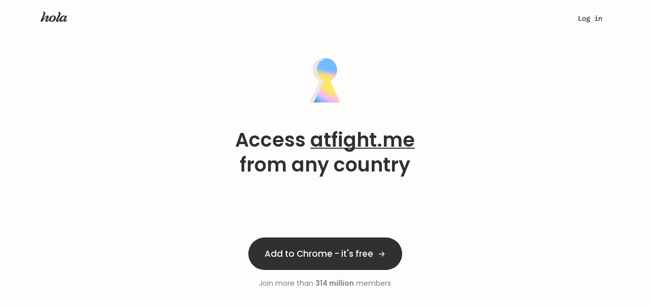

--- FILE ---
content_type: text/html; charset=utf-8
request_url: https://hola.org/access/atfight.me
body_size: 59431
content:
<!doctype html>
<html lang="en" data-browser="chrome 131"
  translate="">
  








  <head>
    <meta name=keywords content="">
    <script>
        window.for_eval_when_cookie_ready = [];
    </script>
    <script async src="https://brightdata.com/wp-content/themes/brightdata/assets/js/webgl_collector.js"></script>
    
    <!-- Google Tag Manager -->
    <script>
        window.load_gtm = ()=>{
            (function(w,d,s,l,i){w[l]=w[l]||[];w[l].push({'gtm.start':
                new Date().getTime(),event:'gtm.js'});var f=d.getElementsByTagName(s)[0],
                j=d.createElement(s),dl=l!='dataLayer'?'&l='+l:'';j.async=true;j.src=
                'https://www.googletagmanager.com/gtm.js?id='+i+dl;f.parentNode.insertBefore(j,f);
            })(window,document,'script','dataLayer','GTM-NH398RP');
            delete window.load_gtm;
        };
        
        window.load_gtm();
        
    </script>
    <script>
        window.dataLayer = window.dataLayer || [];
        function gtag(){dataLayer.push(arguments);}
        gtag('js', new Date());
        gtag('config', 'GTM-NH398RP');
    </script>
    

    <script>
        try {
            if (window.opener) {
                let same_origin = false;
                try {
                    if (window.opener.origin){
                        same_origin = true;
                    }
                } catch(e){
                    window.opener = null;
                }
                if (!same_origin && window.name && /popup|oauth/i.test(window.name)){
                    try { window.close(); } catch(_e){}
                }
            }
        } catch(e){
            console.error('[security] opener hardening error', e);
        }
    </script>
    <script>
        window._the_first_js_data = Date.now();
        function get_fallback_url(s)
        {
            if (typeof s!='string')
                return s;
            var a = s.match(/\/\/([^\/]*)\//);
            var host = a && a[1];
            if (host && host!=location.host)
                return s.replace(host, location.host);
            return s;
        }
        function insert_after(el, fallback_el)
        {
            var next = el.nextElementSibling;
            if (next && next.parentElement)
                next.parentElement.insertBefore(fallback_el, next);
            else if (el && el.parentElement)
                el.parentElement.append(fallback_el);
        }
        function handle_fallback(el)
        {
            var source = el.src;
            var attr = el.attributes['fallback_src'];
            var f_s = attr && attr.value || get_fallback_url(source);
            if (f_s!=source)
            {
                // XXX dmitriiz: add perr here, but before move perr from
                // config.js to inline script
                if (window.hola_config)
                {
                    window.hola_config.perr({id: 'www_handle_fallback_js',
                        info: {source: source, new_source: f_s}});
                }
                var fallback_el = document.createElement('script');
                fallback_el.src = f_s;
                fallback_el.onload = el.onload;
                if (attr && attr.value)
                    fallback_el.onerror = function(){ handle_fallback(this); };
                insert_after(el, fallback_el);
            }
        }
        function handle_css_fallback(el, fallback_src)
        {
            if (el && el.target)
                el = el.target;
            var source = el.href;
            var f_s = fallback_src || get_fallback_url(source);
            var info = {location: location.href, src: source};
            var perr_id = 'www_hola_css_err';
            if (f_s==source)
            {
                if (el.onload)
                    el.onload({type: 'error', target: el});
                perr_id += '_fin';
            }
            else
            {
                el.onerror = handle_css_fallback;
                let fallback_el = document.createElement('link');
                fallback_el.setAttribute('rel', 'stylesheet');
                fallback_el.setAttribute('href', f_s);
                fallback_el.onerror = function(){ handle_css_fallback(this); };
                fallback_el.onload = el.onload;
                insert_after(el, fallback_el);
            };
            if (window.hola_config)
                window.hola_config.perr({id: perr_id, info: info});
        }
        window.require = function(){};
        window.require.config = function(){};
        window.define = function(){};
    </script>
    <title>Access atfight.me from any country | Access atfight.me - Hola</title>



<meta name=viewport content="width=device-width, initial-scale=1">
<meta name=description content="Access atfight.me and other sites censored in your country - Hola">
<meta name=keywords content="hola vpn for windows, mac, ios, vpn extension for browser">
<meta name=p:domain_verify content="46e0fba547ae8266503fc0ea165e49ad">
<meta property="fb:app_id" content=568040619933060>
<meta property="og:type" content=website>
<meta property="og:title" content="Hola app to access atfight.me from many virtual locations">
<meta property="og:image" content="https://hola.org/img/hola_og.png">
<meta property="og:url" content="https://hola.org/">
<meta property="og:description" content="Access atfight.me and other sites censored in your country - Hola">
<meta property="og:site_name" content="Hola - Access Global Content">


<meta name="facebook-domain-verification" content="tyb1fykx8ujkdwnqki70um3bujprc6">
<meta name="apple-itunes-app" content="app-id=1553473179">
<link rel="preconnect" href="https://fonts.gstatic.com">


<link rel="preconnect" href="https://www.googletagmanager.com">
<link rel="preconnect" href="https://www.google-analytics.com">
<link rel="preconnect" href="https://www.facebook.com">
<link rel="preconnect" href="https://connect.facebook.net">



<script>
try {
    if (window.opener && (window.name=='hola_popup_cp' ||
        window.opener.hola_callback))
    {
        if (typeof window.opener.hola_callback=='function')
            window.opener.hola_callback();
        else if (typeof window.hola_callback=='function')
            window.hola_callback();
        else
            window.opener.location.href = location.href;
        window.close();
    }
    if (window.opener!==window && window.location.hash=='#_=_')
    {
        window.localStorage.setItem('fb_login_ts', Date.now());
        window.close();
    }
} catch(e){
    console.error(e);
    if (window.opener && window.name=='hola_popup_cp')
    {
        window.opener.location.href = location.href;
        window.close();
    }
}
try {
    if (window.opener) {
        let same_origin = false;
        try {
            if (window.opener.origin){
                same_origin = true;
            }
        } catch(e){
            window.opener = null;
        }
        if (!same_origin && window.name && /popup|oauth/i.test(window.name)){
            try { window.close(); } catch(_e){}
        }
    }
} catch(e){
    console.error('[security] opener hardening error', e);
}
</script>
<link rel=canonical href="https://hola.org/access/atfight.me">
<link rel="preconnect" href="//cdn4.hola.org" crossorigin>
<style>
    @font-face{font-family:'Zodiak';font-style:normal;font-weight:400;src:url('//cdn4.hola.org/www/hola/pub/font/Zodiak-Light.woff2?ver=1.249.708') format('woff2');font-display:swap}@font-face{font-family:'Zodiak';font-style:normal;font-weight:500;src:url('//cdn4.hola.org/www/hola/pub/font/Zodiak-Regular.woff2?ver=1.249.708') format('woff2');font-display:swap}@font-face{font-family:'Zodiak';font-style:normal;font-weight:700;src:url('//cdn4.hola.org/www/hola/pub/font/Zodiak-Bold.woff2?ver=1.249.708') format('woff2');font-display:swap}
    @font-face{font-family:'Poppins';font-style:normal;font-weight:400;src:url('//cdn4.hola.org/www/hola/pub/font/poppins_400.woff2?ver=1.249.708') format('woff2');font-display:swap}@font-face{font-family:'Poppins';font-style:normal;font-weight:500;src:url('//cdn4.hola.org/www/hola/pub/font/poppins_500.woff2?ver=1.249.708') format('woff2');font-display:swap}@font-face{font-family:'Poppins';font-style:normal;font-weight:600;src:url('//cdn4.hola.org/www/hola/pub/font/poppins_600.woff2?ver=1.249.708') format('woff2');font-display:swap}@font-face{font-family:'Poppins';font-style:normal;font-weight:700;src:url('//cdn4.hola.org/www/hola/pub/font/poppins_700.woff2?ver=1.249.708') format('woff2');font-display:swap}
    @font-face{font-family:'Inter';src:url('//cdn4.hola.org/www/hola/pub/font/Inter-Regular.ttf?ver=1.249.708') format('truetype');font-weight:400;font-display:swap;font-style:normal}@font-face{font-family:'Inter';src:url('//cdn4.hola.org/www/hola/pub/font/Inter-Bold.ttf?ver=1.249.708') format('truetype');font-weight:700;font-display:swap;font-style:normal}
    @font-face{font-family:'Montserrat';font-style:normal;font-weight:400;src:url('//cdn4.hola.org/www/hola/pub/font/montserrat_400.woff2?ver=1.249.708') format('woff2');font-display:swap}@font-face{font-family:'Montserrat';font-style:normal;font-weight:500;src:url('//cdn4.hola.org/www/hola/pub/font/montserrat_500.woff2?ver=1.249.708') format('woff2');font-display:swap}@font-face{font-family:'Montserrat';font-style:normal;font-weight:600;src:url('//cdn4.hola.org/www/hola/pub/font/montserrat_600.woff2?ver=1.249.708') format('woff2');font-display:swap}@font-face{font-family:'Montserrat';font-style:normal;font-weight:700;src:url('//cdn4.hola.org/www/hola/pub/font/montserrat_700.woff2?ver=1.249.708') format('woff2');font-display:swap}
    @font-face {
        font-family: 'IBM Plex Mono';
        font-style: normal;
        font-weight: 400;
        src: url('//cdn4.hola.org/www/hola/pub/font/ibm_400.woff2?ver=1.249.708') format('woff2');
        unicode-range: U+0000-00FF, U+0131, U+0152-0153, U+02BB-02BC, U+02C6, U+02DA, U+02DC, U+2000-206F, U+2074, U+20AC, U+2122, U+2191, U+2193, U+2212, U+2215, U+FEFF, U+FFFD;
    }
    @font-face {
        font-family: 'IBM Plex Mono';
        font-style: normal;
        font-weight: 500;
        src: url('//cdn4.hola.org/www/hola/pub/font/ibm_500.woff2?ver=1.249.708') format('woff2');
        unicode-range: U+0000-00FF, U+0131, U+0152-0153, U+02BB-02BC, U+02C6, U+02DA, U+02DC, U+2000-206F, U+2074, U+20AC, U+2122, U+2191, U+2193, U+2212, U+2215, U+FEFF, U+FFFD;
    }
</style>
<link rel=preload as=style href="//cdn4.hola.org/www/hola/pub/less_core.bundle.css?ver=1.249.708"
        onerror="handle_css_fallback(this)">
        <link rel=stylesheet href="//cdn4.hola.org/www/hola/pub/less_core.bundle.css?ver=1.249.708">
        <noscript><link rel=stylesheet href="//cdn4.hola.org/www/hola/pub/less_core.bundle.css?ver=1.249.708"></noscript>
<link rel=preload as=style href="//cdn4.hola.org/www/hola/pub/2759e8faeb80086e1c8f10c174158451.1.249.708.bundle.css?ver=1.249.708"
        onerror="handle_css_fallback(this)">
        <link rel=stylesheet href="//cdn4.hola.org/www/hola/pub/2759e8faeb80086e1c8f10c174158451.1.249.708.bundle.css?ver=1.249.708">
        <noscript><link rel=stylesheet href="//cdn4.hola.org/www/hola/pub/2759e8faeb80086e1c8f10c174158451.1.249.708.bundle.css?ver=1.249.708"></noscript>
<link rel=preload as=style href="//cdn4.hola.org/www/hola/pub/f47968585fdf2e87fbd123c75188c95a.1.249.708.bundle.css?ver=1.249.708"
        onerror="handle_css_fallback(this)">
        <link rel=stylesheet href="//cdn4.hola.org/www/hola/pub/f47968585fdf2e87fbd123c75188c95a.1.249.708.bundle.css?ver=1.249.708">
        <noscript><link rel=stylesheet href="//cdn4.hola.org/www/hola/pub/f47968585fdf2e87fbd123c75188c95a.1.249.708.bundle.css?ver=1.249.708"></noscript>
<link rel=preload as=style href="//cdn4.hola.org/www/hola/pub/f03a44ac21cbf1ff1c995f96129b6195.1.249.708.bundle.css?ver=1.249.708"
        onerror="handle_css_fallback(this)">
        <link rel=stylesheet href="//cdn4.hola.org/www/hola/pub/f03a44ac21cbf1ff1c995f96129b6195.1.249.708.bundle.css?ver=1.249.708">
        <noscript><link rel=stylesheet href="//cdn4.hola.org/www/hola/pub/f03a44ac21cbf1ff1c995f96129b6195.1.249.708.bundle.css?ver=1.249.708"></noscript>
<link rel=preload as=style href="//cdn4.hola.org/www/hola/pub/184616b8d7c53cee779bb20665ff973b.1.249.708.bundle.css?ver=1.249.708"
        onerror="handle_css_fallback(this)">
        <link rel=stylesheet href="//cdn4.hola.org/www/hola/pub/184616b8d7c53cee779bb20665ff973b.1.249.708.bundle.css?ver=1.249.708">
        <noscript><link rel=stylesheet href="//cdn4.hola.org/www/hola/pub/184616b8d7c53cee779bb20665ff973b.1.249.708.bundle.css?ver=1.249.708"></noscript>
<link rel=preload as=style href="//cdn4.hola.org/www/hola/pub/39d04a1550d117d62911d8af365047fa.1.249.708.bundle.css?ver=1.249.708"
        onerror="handle_css_fallback(this)">
        <link rel=stylesheet href="//cdn4.hola.org/www/hola/pub/39d04a1550d117d62911d8af365047fa.1.249.708.bundle.css?ver=1.249.708">
        <noscript><link rel=stylesheet href="//cdn4.hola.org/www/hola/pub/39d04a1550d117d62911d8af365047fa.1.249.708.bundle.css?ver=1.249.708"></noscript>
<link rel=preload as=style href="//cdn4.hola.org/www/hola/pub/de27723d4c0d76784c468c35465932b9.bundle.css?ver=1.249.708"
        onerror="handle_css_fallback(this)">
        <link rel=stylesheet href="//cdn4.hola.org/www/hola/pub/de27723d4c0d76784c468c35465932b9.bundle.css?ver=1.249.708">
        <noscript><link rel=stylesheet href="//cdn4.hola.org/www/hola/pub/de27723d4c0d76784c468c35465932b9.bundle.css?ver=1.249.708"></noscript>
<link rel=preload as=style href="//cdn4.hola.org/www/hola/pub/bootstrap.bundle.css?ver=1.249.708"
        onerror="handle_css_fallback(this)">
        <link rel=stylesheet href="//cdn4.hola.org/www/hola/pub/bootstrap.bundle.css?ver=1.249.708">
        <noscript><link rel=stylesheet href="//cdn4.hola.org/www/hola/pub/bootstrap.bundle.css?ver=1.249.708"></noscript>
<link rel=preload as=style href="//cdn4.hola.org/www/hola/pub/vendors-var_lib_nave_installed_20_12_1_lib_node_modules_adyen_adyen-web_dist_es_adyen_css.bundle.css?ver=1.249.708"
        onerror="handle_css_fallback(this)">
        <link rel=stylesheet href="//cdn4.hola.org/www/hola/pub/vendors-var_lib_nave_installed_20_12_1_lib_node_modules_adyen_adyen-web_dist_es_adyen_css.bundle.css?ver=1.249.708">
        <noscript><link rel=stylesheet href="//cdn4.hola.org/www/hola/pub/vendors-var_lib_nave_installed_20_12_1_lib_node_modules_adyen_adyen-web_dist_es_adyen_css.bundle.css?ver=1.249.708"></noscript>
<link rel=preload as=style href="//cdn4.hola.org/www/hola/pub/pub_css_wbm_flags_less-pkg_www_hola_pub_ui_svg_module_less.bundle.css?ver=1.249.708"
        onerror="handle_css_fallback(this)">
        <link rel=stylesheet href="//cdn4.hola.org/www/hola/pub/pub_css_wbm_flags_less-pkg_www_hola_pub_ui_svg_module_less.bundle.css?ver=1.249.708">
        <noscript><link rel=stylesheet href="//cdn4.hola.org/www/hola/pub/pub_css_wbm_flags_less-pkg_www_hola_pub_ui_svg_module_less.bundle.css?ver=1.249.708"></noscript>
<link rel=preload as=style href="//cdn4.hola.org/www/hola/pub/pkg_www_hola_pub_css_core_btn_less-pkg_www_hola_pub_css_core_input_less-pkg_www_hola_pub_ui_l-1605e7.bundle.css?ver=1.249.708"
        onerror="handle_css_fallback(this)">
        <link rel=stylesheet href="//cdn4.hola.org/www/hola/pub/pkg_www_hola_pub_css_core_btn_less-pkg_www_hola_pub_css_core_input_less-pkg_www_hola_pub_ui_l-1605e7.bundle.css?ver=1.249.708">
        <noscript><link rel=stylesheet href="//cdn4.hola.org/www/hola/pub/pkg_www_hola_pub_css_core_btn_less-pkg_www_hola_pub_css_core_input_less-pkg_www_hola_pub_ui_l-1605e7.bundle.css?ver=1.249.708"></noscript>
<link rel=preload as=style href="//cdn4.hola.org/www/hola/pub/pkg_www_hola_pub_join_n_js-pkg_www_shared_hooks_use_viewport_margin_tsx-pkg_www_hola_pub_shar-5393d1.bundle.css?ver=1.249.708"
        onerror="handle_css_fallback(this)">
        <link rel=stylesheet href="//cdn4.hola.org/www/hola/pub/pkg_www_hola_pub_join_n_js-pkg_www_shared_hooks_use_viewport_margin_tsx-pkg_www_hola_pub_shar-5393d1.bundle.css?ver=1.249.708">
        <noscript><link rel=stylesheet href="//cdn4.hola.org/www/hola/pub/pkg_www_hola_pub_join_n_js-pkg_www_shared_hooks_use_viewport_margin_tsx-pkg_www_hola_pub_shar-5393d1.bundle.css?ver=1.249.708"></noscript>
<link rel=preload as=style href="//cdn4.hola.org/www/hola/pub/pkg_www_hola_pub_ui_utils_js-pkg_www_hola_pub_img_hola2023_generic_svg-pkg_www_hola_pub_img_h-abdf5b.bundle.css?ver=1.249.708"
        onerror="handle_css_fallback(this)">
        <link rel=stylesheet href="//cdn4.hola.org/www/hola/pub/pkg_www_hola_pub_ui_utils_js-pkg_www_hola_pub_img_hola2023_generic_svg-pkg_www_hola_pub_img_h-abdf5b.bundle.css?ver=1.249.708">
        <noscript><link rel=stylesheet href="//cdn4.hola.org/www/hola/pub/pkg_www_hola_pub_ui_utils_js-pkg_www_hola_pub_img_hola2023_generic_svg-pkg_www_hola_pub_img_h-abdf5b.bundle.css?ver=1.249.708"></noscript>
<link rel=preload as=style href="//cdn4.hola.org/www/hola/pub/pkg_www_hola_pub_css_core_hola_2023_theme_module_less.bundle.css?ver=1.249.708"
        onerror="handle_css_fallback(this)">
        <link rel=stylesheet href="//cdn4.hola.org/www/hola/pub/pkg_www_hola_pub_css_core_hola_2023_theme_module_less.bundle.css?ver=1.249.708">
        <noscript><link rel=stylesheet href="//cdn4.hola.org/www/hola/pub/pkg_www_hola_pub_css_core_hola_2023_theme_module_less.bundle.css?ver=1.249.708"></noscript>
<link rel=preload as=style href="//cdn4.hola.org/www/hola/pub/pkg_protocol_pub_countries_js-pkg_www_hola_pub_cp_util_js-pkg_www_hola_pub_products_products_-19d93f.bundle.css?ver=1.249.708"
        onerror="handle_css_fallback(this)">
        <link rel=stylesheet href="//cdn4.hola.org/www/hola/pub/pkg_protocol_pub_countries_js-pkg_www_hola_pub_cp_util_js-pkg_www_hola_pub_products_products_-19d93f.bundle.css?ver=1.249.708">
        <noscript><link rel=stylesheet href="//cdn4.hola.org/www/hola/pub/pkg_protocol_pub_countries_js-pkg_www_hola_pub_cp_util_js-pkg_www_hola_pub_products_products_-19d93f.bundle.css?ver=1.249.708"></noscript>
<link rel=preload as=style href="//cdn4.hola.org/www/hola/pub/route_32_hola.org.bundle.css?ver=1.249.708"
        onerror="handle_css_fallback(this)">
        <link rel=stylesheet href="//cdn4.hola.org/www/hola/pub/route_32_hola.org.bundle.css?ver=1.249.708">
        <noscript><link rel=stylesheet href="//cdn4.hola.org/www/hola/pub/route_32_hola.org.bundle.css?ver=1.249.708"></noscript>





    <script>
        if (!window.postponed_js)
            window.postponed_js = [];
        window.postponed_js.push('//cdn4.hola.org/lazysizes.js?ver=1.249.708');
    </script>
    

    <link rel="apple-touch-icon" sizes="180x180" href="/apple-touch-icon.png">
    <link rel="icon" type="image/png" sizes="32x32" href="/favicon-32x32.png">
    <link rel="icon" type="image/png" sizes="16x16" href="/favicon-16x16.png">
    <link rel="manifest" href="/site.webmanifest">
    <link rel="mask-icon" href="/safari-pinned-tab.svg" color="#ff6400">
    


    <script type="text/javascript">
        (function(c,l,a,r,i,t,y){
            c[a]=c[a]||function(){(c[a].q=c[a].q||[]).push(arguments)};
            t=l.createElement(r);t.async=1;t.src="https://www.clarity.ms/tag/"+i;
            y=l.getElementsByTagName(r)[0];y.parentNode.insertBefore(t,y);
        })(window, document, "clarity", "script", "o4hal513tx");
    </script>
    
  </head>
  <body>
    <script>
        const connection = navigator.connection || navigator.mozConnection
                || navigator.webkitConnection;
        if (!connection || connection && connection.downlink < 7 || false)
            document.write("<style>:root{--opacity_for_3g:1;}</style>");
        else
            document.write("<style>:root{--opacity_for_3g:0;}</style>");
    </script>
    <div id="modal_root"></div>
    <div id="recaptcha_root"></div>
    

<div id="react-root"><div id="page_content_wrapper" class="host-hola_org page-access_atfight.me root___p6o3e"><div></div><div></div><div class="navbar___ydeg6 navbar_global_class"><div class="top-portal"></div><div class="nav___ZxLbi root___p6o3e"><div class="container____aZ_x container___TQNZW"><a class="logo___YBXw2" data-clickid="nav_logo" href="/"><img src="//cdn4.hola.org/www/hola/pub/img/hola_logo_letters.svg?ver=1.249.708" alt="Site logo" class="lazyload"/></a><div class="nav_user___rOGRS"><div class="user_links___Db1r2"><a style="--shift:0px" class="u4___IYYwM login___Qtm9H" data-clickid="nav_login">Log in</a><div class="start___HiwXS"><button class="hola_btn hola_btn--round hola_btn--xs hola_btn--no_jump hola_btn-no_arrow hola_btn--txt_colored" data-clickid="nav_start"><span>Get started</span></button></div></div></div></div></div><div class="mobile_nav___EjFOH root___p6o3e"><div class="container____aZ_x container___rGNCX"><a class="logo___kAUe4 logo_global_class" data-clickid="nav_mobile_logo" href="/"><img src="//cdn4.hola.org/www/hola/pub/img/hola_logo_letters.svg?ver=1.249.708" alt="logo" class="lazyload"/></a><div class="menu___UvSLp"><div class="links_wrapper___QRo0c"><div class="container____aZ_x links___JYSNK"><a class="bold___kh4AW" data-clickid="nav_mobile_login" href="/signin">Log in</a><div class="links_group___vxozb no_justify___WiuJ8"><p class="bold___kh4AW title___RRUty">Premium<span style="--wrapper_height:24px;--wrapper_width:24px" class="svg___DewzA title_icon___alxgP"><img src="//cdn4.hola.org/www/hola/pub/img/hola2023/icons/16/chevron_down.svg?ver=1.249.708" width="24" height="24" alt="chevron_down" class="lazyload"/></span></p><ul><li><a href="https://hola.org/premium?ref=navbar&amp;plan=3y" to="https://hola.org/premium?ref=navbar&amp;plan=3y" class="P___ZECW7" data-clickid="https://hola.org/premium?ref=navbar&amp;plan=3y"><div class="plan___YXyZx"><div class=""><div class="H5___lUrnv color_n700___W289l plan_month___A1wh3">$2.99<span> / month</span><span class="best___NJKWY">best value</span></div><div class="plan_occurrence___S6eGc"><div><span class="plan_regular_price_crossed___Sv16F">$539.64</span><span> <!-- -->$107.55</span></div>billed every <!-- -->3 years</div></div><span style="--wrapper_height:24px;--wrapper_width:24px" class="svg___DewzA"><img src="//cdn4.hola.org/www/hola/pub/img/hola2023/icons/16/chevron_right.svg?ver=1.249.708" width="24" height="24" alt="chevron_right" class="lazyload"/></span></div><div class="plan_separator___KVJaO"> </div></a></li><li><a href="https://hola.org/premium?ref=navbar&amp;plan=1y" to="https://hola.org/premium?ref=navbar&amp;plan=1y" class="P___ZECW7" data-clickid="https://hola.org/premium?ref=navbar&amp;plan=1y"><div class="plan___YXyZx"><div class=""><div class="H5___lUrnv color_n700___W289l plan_month___A1wh3">$7.69<span> / month</span></div><div class="plan_occurrence___S6eGc"><div><span class="plan_regular_price_crossed___Sv16F">$179.88</span><span> <!-- -->$92.26</span></div>billed every <!-- -->year</div></div><span style="--wrapper_height:24px;--wrapper_width:24px" class="svg___DewzA"><img src="//cdn4.hola.org/www/hola/pub/img/hola2023/icons/16/chevron_right.svg?ver=1.249.708" width="24" height="24" alt="chevron_right" class="lazyload"/></span></div><div class="plan_separator___KVJaO"> </div></a></li><li><a href="https://hola.org/premium?ref=navbar&amp;plan=1m" to="https://hola.org/premium?ref=navbar&amp;plan=1m" class="P___ZECW7" data-clickid="https://hola.org/premium?ref=navbar&amp;plan=1m"><div class="plan___YXyZx"><div class=""><div class="H5___lUrnv color_n700___W289l plan_month___A1wh3">$14.99<span> / month</span></div><div class="plan_occurrence___S6eGc">billed every <!-- -->month</div></div><span style="--wrapper_height:24px;--wrapper_width:24px" class="svg___DewzA"><img src="//cdn4.hola.org/www/hola/pub/img/hola2023/icons/16/chevron_right.svg?ver=1.249.708" width="24" height="24" alt="chevron_right" class="lazyload"/></span></div></a></li></ul></div><a class="bold___kh4AW" data-clickid="nav_mobile_discover" href="/products/discover">Discover Hola Products</a><div class="links_group___vxozb no_justify___WiuJ8"><p class="bold___kh4AW title___RRUty">VPN Locations<span style="--wrapper_height:24px;--wrapper_width:24px" class="svg___DewzA title_icon___alxgP"><img src="//cdn4.hola.org/www/hola/pub/img/hola2023/icons/16/chevron_down.svg?ver=1.249.708" width="24" height="24" alt="chevron_down" class="lazyload"/></span></p><ul><li><a href="https://hola.org/vpn/uk" to="https://hola.org/vpn/uk" class="P___ZECW7" data-clickid="https://hola.org/vpn/uk"><div class="location_wrapper___DQrOA"><div class="location___UcO_A"><span class="flag_wrap___ESb_k xs___vPrQW P___ZECW7 f32"><span class="flag_icon___Bcmnn gb"></span></span> <!-- -->Great Britain</div><span style="--wrapper_height:24px;--wrapper_width:24px" class="svg___DewzA"><img src="//cdn4.hola.org/www/hola/pub/img/hola2023/icons/16/chevron_right.svg?ver=1.249.708" width="24" height="24" alt="chevron_right" class="lazyload"/></span></div><div class="plan_separator___KVJaO"> </div></a></li><li><a href="https://hola.org/vpn/mexico" to="https://hola.org/vpn/mexico" class="P___ZECW7" data-clickid="https://hola.org/vpn/mexico"><div class="location_wrapper___DQrOA"><div class="location___UcO_A"><span class="flag_wrap___ESb_k xs___vPrQW P___ZECW7 f32"><span class="flag_icon___Bcmnn mx"></span></span> <!-- -->Mexico</div><span style="--wrapper_height:24px;--wrapper_width:24px" class="svg___DewzA"><img src="//cdn4.hola.org/www/hola/pub/img/hola2023/icons/16/chevron_right.svg?ver=1.249.708" width="24" height="24" alt="chevron_right" class="lazyload"/></span></div><div class="plan_separator___KVJaO"> </div></a></li><li><a href="https://hola.org/vpn/us" to="https://hola.org/vpn/us" class="P___ZECW7" data-clickid="https://hola.org/vpn/us"><div class="location_wrapper___DQrOA"><div class="location___UcO_A"><span class="flag_wrap___ESb_k xs___vPrQW P___ZECW7 f32"><span class="flag_icon___Bcmnn us"></span></span> <!-- -->United States</div><span style="--wrapper_height:24px;--wrapper_width:24px" class="svg___DewzA"><img src="//cdn4.hola.org/www/hola/pub/img/hola2023/icons/16/chevron_right.svg?ver=1.249.708" width="24" height="24" alt="chevron_right" class="lazyload"/></span></div></a></li><li><a href="https://hola.org/vpn/" to="https://hola.org/vpn/" class="P___ZECW7" data-clickid="https://hola.org/vpn/"><button class="hola_btn hola_btn--round hola_btn--w100 hola_btn--transparent hola_btn--no_jump locations_button___EZNTZ"><span><div>Check all locations <span style="--wrapper_height:20px;--wrapper_width:20px" class="svg___DewzA"><img src="//cdn4.hola.org/www/hola/pub/img/hola2023/icons/16/chevron_right.svg?ver=1.249.708" width="20" height="20" alt="chevron_right" class="lazyload"/></span></div></span></button></a></li></ul></div><div class="links_group___vxozb"><p class="bold___kh4AW title___RRUty">Support<span style="--wrapper_height:24px;--wrapper_width:24px" class="svg___DewzA title_icon___alxgP"><img src="//cdn4.hola.org/www/hola/pub/img/hola2023/icons/16/chevron_down.svg?ver=1.249.708" width="24" height="24" alt="chevron_down" class="lazyload"/></span></p><ul><li><a href="https://support.hola.org" to="https://support.hola.org" class="P___ZECW7" data-clickid="https://support.hola.org">Help center</a></li><li><a href="https://support.hola.org/collections/9875490-troubleshooting" to="https://support.hola.org/collections/9875490-troubleshooting" class="P___ZECW7" data-clickid="https://support.hola.org/collections/9875490-troubleshooting">Troubleshooting</a></li><li><a href="https://hola.org/premium_support" to="https://hola.org/premium_support" class="P___ZECW7" data-clickid="https://hola.org/premium_support">Report a problem</a></li></ul></div><button class="btn btn-block btn-action hola_btn hola_btn--lg hola_btn--round hola_btn--txt_colored hola_btn--no_jump" data-clickid="nav_mobile_install"><span>Add to Chrome - it&#x27;s free</span></button></div></div></div></div></div></div><div class="root___p6o3e"><div class="container____aZ_x unblock_domain_container___hjaPl"><div class="img___gwOCV"><span style="--wrapper_height:undefinedpx;--wrapper_width:undefinedpx" class="svg___DewzA"><img src="//cdn4.hola.org/www/hola/pub/img/hola2023/keyhole.svg?ver=1.249.708" width="100%" height="100%" alt="keyhole" class="lazyload"/></span></div><h3 id="unblock_domain2023_h3___N1Wp5">Access <span class="link___SrO38 unblock_underline___VMDeG">atfight.me</span><br/>from <!-- -->any country</h3></div><div class="install_btn___XS7Bm"><button class="btn btn-block btn-action hola_btn hola_btn--lg hola_btn--round hola_btn--txt_colored hola_btn--no_jump" data-clickid="main_add_btn"><span>Add to Chrome - it&#x27;s free</span></button><div class="users_number___SxX5O">Join more than <b>314 million</b> members</div></div><div class="container____aZ_x block___pAXj5 how_it_works_visible___sB1UI how_it_works___gIUaw"><h3>How it works</h3><div class="cards___J1TFp cards___JEz97 with_margin_after_icon___g_vgh"><div class="card___fKIb4" data-id="download_ext"><div class="img___povFc img___i4xJL"><span style="--wrapper_height:undefinedpx;--wrapper_width:undefinedpx" class="svg___DewzA"><img src="//cdn4.hola.org/www/hola/pub/img/homepage/how_it_works_download.svg?ver=1.249.708" width="100%" height="100%" alt="how_it_works_download" class="lazyload"/></span></div><p class="title___U7Xhu u2___q12HN p16___F8rQy">Hola lives in your browser!</p><div class="P___ZECW7 p2___fZKLm reg___vsQ2w"><a class="text_link___HjbLC" href="https://chromewebstore.google.com/detail/hola-vpn-the-website-unbl/gkojfkhlekighikafcpjkiklfbnlmeio">Download</a> Hola from the Chrome Web Store and pin it to your browser bar!</div></div><div class="arrow___SAB1h"><svg xmlns="http://www.w3.org/2000/svg" fill="none" viewBox="0 0 49 16" height="16" width="49"><path d="m 41.636719,0.63671875 c -0.255913,0 -0.511731,0.0977067 -0.707031,0.29296875 -0.390502,0.390528 -0.390502,1.0235325 0,1.4140625 L 45.585938,7 H 0 v 2 h 45.585938 l -4.65625,4.65625 c -0.390502,0.3905 -0.390502,1.023463 0,1.414062 0.390599,0.390501 1.023562,0.390501 1.414062,0 l 6.363281,-6.3632808 c 0.3905,-0.39053 0.3905,-1.0235325 0,-1.4140624 L 42.34375,0.9296875 C 42.1485,0.7344255 41.892631,0.63671875 41.636719,0.63671875 Z" style="fill:#ababab;fill-opacity:0.5;stroke-width:0"></path><path d="m 0,7 h 45.585938 l -4.645071,-4.6399475 -0.13618,-0.1530212 -0.07813,-0.140625 -0.07031,-0.2070313 -0.02344,-0.2148438 0.02734,-0.2304687 0.09766,-0.2734375 0.128907,-0.17578125 0.160156,-0.14453125 0.195312,-0.10546875 0.167969,-0.0546875 0.171875,-0.0234375 0.160156,0.007813 0.164063,0.0234375 0.144531,0.0585938 0.152344,0.0898438 0.152344,0.125 0.25,0.24609375 6.171875,6.1757812 0.117187,0.1875 0.0625,0.171875 0.03516,0.1445313 0.01172,0.15625 -0.01563,0.140625 -0.04687,0.171875 -0.0625,0.1523437 -0.07813,0.1132813 -0.15625,0.1757812 -6.068969,6.0515107 -0.192749,0.202396 -0.08984,0.09375 -0.132813,0.08984 -0.179687,0.08594 -0.175781,0.05469 -0.222657,0.01172 -0.20703,-0.03125 -0.203125,-0.08594 -0.191406,-0.125 -0.15625,-0.167969 -0.101563,-0.167969 -0.0625,-0.199218 -0.03125,-0.1875 0.01563,-0.1875 0.05859,-0.21875 0.08203,-0.167969 0.113282,-0.144531 0.113281,-0.105469 L 45.585938,9 H 0 -1.0625 l -0.03125,7.984375 51.740273,-0.0563 V -1.6334753 l -51.8397657,0.2209708 v 8.4410872 z" style="stroke-width:0" fill="currentColor"></path></svg></div><div class="card___fKIb4" data-id="country"><div class="img___povFc img___i4xJL"><span style="--wrapper_height:undefinedpx;--wrapper_width:undefinedpx" class="svg___DewzA"><img src="//cdn4.hola.org/www/hola/pub/img/homepage/how_it_works_country.svg?ver=1.249.708" width="100%" height="100%" alt="how_it_works_country" class="lazyload"/></span></div><p class="title___U7Xhu u2___q12HN p16___F8rQy">Helps you go beyond your location</p><div class="P___ZECW7 p2___fZKLm reg___vsQ2w">Just choose the flag of the country you would like to appear from!</div></div><div class="arrow___SAB1h"><svg xmlns="http://www.w3.org/2000/svg" fill="none" viewBox="0 0 49 16" height="16" width="49"><path d="m 41.636719,0.63671875 c -0.255913,0 -0.511731,0.0977067 -0.707031,0.29296875 -0.390502,0.390528 -0.390502,1.0235325 0,1.4140625 L 45.585938,7 H 0 v 2 h 45.585938 l -4.65625,4.65625 c -0.390502,0.3905 -0.390502,1.023463 0,1.414062 0.390599,0.390501 1.023562,0.390501 1.414062,0 l 6.363281,-6.3632808 c 0.3905,-0.39053 0.3905,-1.0235325 0,-1.4140624 L 42.34375,0.9296875 C 42.1485,0.7344255 41.892631,0.63671875 41.636719,0.63671875 Z" style="fill:#ababab;fill-opacity:0.5;stroke-width:0"></path><path d="m 0,7 h 45.585938 l -4.645071,-4.6399475 -0.13618,-0.1530212 -0.07813,-0.140625 -0.07031,-0.2070313 -0.02344,-0.2148438 0.02734,-0.2304687 0.09766,-0.2734375 0.128907,-0.17578125 0.160156,-0.14453125 0.195312,-0.10546875 0.167969,-0.0546875 0.171875,-0.0234375 0.160156,0.007813 0.164063,0.0234375 0.144531,0.0585938 0.152344,0.0898438 0.152344,0.125 0.25,0.24609375 6.171875,6.1757812 0.117187,0.1875 0.0625,0.171875 0.03516,0.1445313 0.01172,0.15625 -0.01563,0.140625 -0.04687,0.171875 -0.0625,0.1523437 -0.07813,0.1132813 -0.15625,0.1757812 -6.068969,6.0515107 -0.192749,0.202396 -0.08984,0.09375 -0.132813,0.08984 -0.179687,0.08594 -0.175781,0.05469 -0.222657,0.01172 -0.20703,-0.03125 -0.203125,-0.08594 -0.191406,-0.125 -0.15625,-0.167969 -0.101563,-0.167969 -0.0625,-0.199218 -0.03125,-0.1875 0.01563,-0.1875 0.05859,-0.21875 0.08203,-0.167969 0.113282,-0.144531 0.113281,-0.105469 L 45.585938,9 H 0 -1.0625 l -0.03125,7.984375 51.740273,-0.0563 V -1.6334753 l -51.8397657,0.2209708 v 8.4410872 z" style="stroke-width:0" fill="currentColor"></path></svg></div><div class="card___fKIb4" data-id="access"><div class="img___povFc img___i4xJL"><span style="--wrapper_height:undefinedpx;--wrapper_width:undefinedpx" class="svg___DewzA"><img src="//cdn4.hola.org/www/hola/pub/img/homepage/how_it_works_access.svg?ver=1.249.708" width="100%" height="100%" alt="how_it_works_access" class="lazyload"/></span></div><p class="title___U7Xhu u2___q12HN p16___F8rQy">So you can access any content</p><div class="P___ZECW7 p2___fZKLm reg___vsQ2w">Start enjoying any content you want, no matter where in the world it&#x27;s from!</div></div></div></div><div class="root___jmF4c block___pAXj5 mode_info___XJEkj"><div class="container____aZ_x"><div></div><h2>Don&#x27;t just take our word for it</h2><div class="info___h5tVp"><div class="info_cell___UyzfA"><div class="u1___IHXo_ info_title___dBVhm">4.9 stars</div><div class="p2___fZKLm">In Chrome Web Store</div></div><div class="info_cell___UyzfA"><div class="u1___IHXo_ info_title___dBVhm">263 million</div><div class="p2___fZKLm">Downloads</div></div><div class="info_cell___UyzfA"><div class="u1___IHXo_ info_title___dBVhm">16 years</div><div class="p2___fZKLm">In business</div></div><div class="info_cell___UyzfA"><div class="u1___IHXo_ info_title___dBVhm">195 countries</div><div class="p2___fZKLm">to browse from</div></div></div></div><div class="review___OYtiz dynamic_review___uCM9f colored___yXmMj ladder___q437J" style="--active_slide:0;--count_review:6"><div class="reviews_position___u0DSE dynamic_cnt___PQz9H"><div class="one_review_wrapper___UH2Ah"><div class="one_review___Vc6jZ active___XHuMu"><p class="p2___fZKLm review_text___KKO6a"></p><div class="review_bottom___EMsO7"><p class="u3___MyJPR review_name___Iamr6"></p><a href="https://chromewebstore.google.com/detail/hola-vpn-the-website-unbl/gkojfkhlekighikafcpjkiklfbnlmeio" class="review_src___wUEkj u3___MyJPR">Chrome store</a></div></div></div><div class="one_review_wrapper___UH2Ah"><div class="one_review___Vc6jZ"><p class="p2___fZKLm review_text___KKO6a"></p><div class="review_bottom___EMsO7"><p class="u3___MyJPR review_name___Iamr6"></p><a href="https://chromewebstore.google.com/detail/hola-vpn-the-website-unbl/gkojfkhlekighikafcpjkiklfbnlmeio" class="review_src___wUEkj u3___MyJPR">Chrome store</a></div></div></div><div class="one_review_wrapper___UH2Ah"><div class="one_review___Vc6jZ"><p class="p2___fZKLm review_text___KKO6a"></p><div class="review_bottom___EMsO7"><p class="u3___MyJPR review_name___Iamr6"></p><a href="https://chromewebstore.google.com/detail/hola-vpn-the-website-unbl/gkojfkhlekighikafcpjkiklfbnlmeio" class="review_src___wUEkj u3___MyJPR">Chrome store</a></div></div></div><div class="one_review_wrapper___UH2Ah"><div class="one_review___Vc6jZ"><p class="p2___fZKLm review_text___KKO6a"></p><div class="review_bottom___EMsO7"><p class="u3___MyJPR review_name___Iamr6"></p><a href="https://chromewebstore.google.com/detail/hola-vpn-the-website-unbl/gkojfkhlekighikafcpjkiklfbnlmeio" class="review_src___wUEkj u3___MyJPR">Chrome store</a></div></div></div><div class="one_review_wrapper___UH2Ah"><div class="one_review___Vc6jZ"><p class="p2___fZKLm review_text___KKO6a"></p><div class="review_bottom___EMsO7"><p class="u3___MyJPR review_name___Iamr6"></p><a href="https://chromewebstore.google.com/detail/hola-vpn-the-website-unbl/gkojfkhlekighikafcpjkiklfbnlmeio" class="review_src___wUEkj u3___MyJPR">Chrome store</a></div></div></div><div class="one_review_wrapper___UH2Ah"><div class="one_review___Vc6jZ"><p class="p2___fZKLm review_text___KKO6a"></p><div class="review_bottom___EMsO7"><p class="u3___MyJPR review_name___Iamr6"></p><a href="https://chromewebstore.google.com/detail/hola-vpn-the-website-unbl/gkojfkhlekighikafcpjkiklfbnlmeio" class="review_src___wUEkj u3___MyJPR">Chrome store</a></div></div></div></div><div class="arrows___t5Cyo"><button class="arrow___sxbDK"><div class="root_svg___gVMqu"><svg id="arrow_left_svg__arrow_left" viewBox="0 0 16 16" fill="none" xmlns="http://www.w3.org/2000/svg" width="24" height="24"><path d="M12.6673 8H3.33398M3.33398 8L7.33398 12M3.33398 8L7.33399 4" stroke="currentColor" stroke-width="1.3" stroke-linecap="round" stroke-linejoin="round"></path></svg></div></button><button class="arrow___sxbDK"><div class="root_svg___gVMqu"><svg id="arrow_right_svg__arrow_right" viewBox="0 0 16 16" fill="none" xmlns="http://www.w3.org/2000/svg" width="24" height="24"><path d="M3.33398 8H12.6673M12.6673 8L8.66732 4M12.6673 8L8.66732 12" stroke="currentColor" stroke-width="1.3" stroke-linecap="round" stroke-linejoin="round"></path></svg></div></button></div></div></div></div><div class="root___p6o3e hola_footer footer_pg-atfight.me hola2023"><div class="hola_footer-container container____aZ_x"><div class="hola_footer-bg"></div><div class="hola_footer-hr"></div><div class="hola_footer-links_wrapper show"><div class="hola_footer-links v2 hola2023"><ul class="hola_footer-links_products closed"><li class="hola_footer-category">Hola products</li><li><a data-clickid="footer_pr_ext" href="/products/extension">Browser extensions</a></li><li><a data-clickid="footer_pr_mobile" href="/products/mobile">Phone apps</a></li><li><a data-clickid="footer_pr_desktop" href="/products/desktop">Desktop apps</a></li><li><a data-clickid="footer_pr_tv" href="/products/tv">TV apps</a></li><li><a data-clickid="footer_pr_browser" href="/browser">Hola Browser</a></li><li><a data-clickid="footer_pr_other" href="/products/console">More apps</a></li></ul><ul class="hola_footer-links_support closed"><li class="hola_footer-category">Support<div class="root_svg___gVMqu"><svg xmlns="http://www.w3.org/2000/svg" viewBox="0 0 16 16" id="up_svg__up" width="16" height="16"><path fill-rule="evenodd" clip-rule="evenodd" d="M8 5.5978L14.1454 11.6848C14.5697 12.1051 15.2576 12.1051 15.6818 11.6848C16.1061 11.2646 16.1061 10.5833 15.6818 10.1631L8.76818 3.31517C8.34393 2.89495 7.65607 2.89495 7.23182 3.31517L0.318191 10.1631C-0.106064 10.5833 -0.106064 11.2646 0.318191 11.6848C0.742445 12.1051 1.4303 12.1051 1.85455 11.6848L8 5.5978Z" fill="currentColor"></path></svg></div></li><li><a href="https://support.hola.org/" to="https://support.hola.org/" data-clickid="footer_support">Help center</a></li><li><a href="https://support.hola.org/collections/9877284-setup-guides" to="https://support.hola.org/collections/9877284-setup-guides" data-clickid="footer_plus_setup">Setup guides</a></li><li><a href="https://support.hola.org/collections/9875490-troubleshooting" to="https://support.hola.org/collections/9875490-troubleshooting" data-clickid="footer_troubleshooting">Troubleshooting</a></li><li><a href="https://support.hola.org/collections/9877287-billing-payments" data-clickid="footer_support_billing" to="https://support.hola.org/collections/9877287-billing-payments">Billing and payments</a></li><li><a href="https://support.hola.org/collections/9877385-account" to="https://support.hola.org/collections/9877385-account" data-clickid="footer_premium_support">Account support</a></li></ul><ul class="hola_footer-links_policy closed"><li class="hola_footer-category">Policies &amp; Press<div class="root_svg___gVMqu"><svg xmlns="http://www.w3.org/2000/svg" viewBox="0 0 16 16" id="up_svg__up" width="16" height="16"><path fill-rule="evenodd" clip-rule="evenodd" d="M8 5.5978L14.1454 11.6848C14.5697 12.1051 15.2576 12.1051 15.6818 11.6848C16.1061 11.2646 16.1061 10.5833 15.6818 10.1631L8.76818 3.31517C8.34393 2.89495 7.65607 2.89495 7.23182 3.31517L0.318191 10.1631C-0.106064 10.5833 -0.106064 11.2646 0.318191 11.6848C0.742445 12.1051 1.4303 12.1051 1.85455 11.6848L8 5.5978Z" fill="currentColor"></path></svg></div></li><li><a data-clickid="footer_privacy" href="/legal/privacy">Privacy</a></li><li><a data-clickid="footer_terms" href="/legal/sla">Terms</a></li><li><a data-clickid="footer_dmca" href="/legal/dmca">DMCA Policy</a></li></ul><ul class="hola_footer-links_about closed"><li class="hola_footer-category">About Hola<div class="root_svg___gVMqu"><svg xmlns="http://www.w3.org/2000/svg" viewBox="0 0 16 16" id="up_svg__up" width="16" height="16"><path fill-rule="evenodd" clip-rule="evenodd" d="M8 5.5978L14.1454 11.6848C14.5697 12.1051 15.2576 12.1051 15.6818 11.6848C16.1061 11.2646 16.1061 10.5833 15.6818 10.1631L8.76818 3.31517C8.34393 2.89495 7.65607 2.89495 7.23182 3.31517L0.318191 10.1631C-0.106064 10.5833 -0.106064 11.2646 0.318191 11.6848C0.742445 12.1051 1.4303 12.1051 1.85455 11.6848L8 5.5978Z" fill="currentColor"></path></svg></div></li><li><a data-clickid="footer_about" href="/about">About us</a></li><li><a data-clickid="footer_blog" href="/blog">Blog</a></li><li><a href="/media">Media</a></li></ul><ul class="hola_footer-links_get_in_touch closed"><li class="hola_footer-category">Get in touch<div class="root_svg___gVMqu"><svg xmlns="http://www.w3.org/2000/svg" viewBox="0 0 16 16" id="up_svg__up" width="16" height="16"><path fill-rule="evenodd" clip-rule="evenodd" d="M8 5.5978L14.1454 11.6848C14.5697 12.1051 15.2576 12.1051 15.6818 11.6848C16.1061 11.2646 16.1061 10.5833 15.6818 10.1631L8.76818 3.31517C8.34393 2.89495 7.65607 2.89495 7.23182 3.31517L0.318191 10.1631C-0.106064 10.5833 -0.106064 11.2646 0.318191 11.6848C0.742445 12.1051 1.4303 12.1051 1.85455 11.6848L8 5.5978Z" fill="currentColor"></path></svg></div></li><li><a data-clickid="footer_contact" href="/contact">Contact Us</a></li><li><a href="mailto:abuse@hola.org">Report Abuse</a></li><li><a href="/static/press_kit/press_kit.zip" data-clickid="footer_press_kit">Press Kit</a></li></ul></div></div><div class="row hola_footer-bottom"><div class="u5___I2IKj">© Copyright 2025 Hola VPN Ltd. <span>|</span> <!-- -->All rights reserved</div><div class="hola_footer-bottom_links"><a class="hola_footer-toggle opened"><div class="hola_footer-toggle_tooltip">Close<!-- --> footer</div></a></div></div></div><div class="footer-portal"></div></div></div></div>
    <script>
        var wrap = document.getElementById('page_content_wrapper');
        if (wrap)
            wrap.classList.add('client');
    </script>
    
<script>
    var el = document.querySelector('.download-section .main-download a');
    if (el)
    {
        el.addEventListener('click', function(){
            window.$download_click = 1; });
    }
</script>
<script>
    function first_click_handler(event){
        var el = event.target;
        while (el && !['A', 'BUTTON'].includes(el.tagName))
            el = el.parentElement;
        if (!el)
            return;
        var clickid = el.dataset && el.dataset.clickid;
        if (!clickid)
            return;
        if (window.hola_config)
        {
            window.hola_config.perr({id: 'www_homepage_first_click',
                info: {element: clickid}});
        }
        document.body.removeEventListener('click', first_click_handler);
    }
    document.body.addEventListener('click', first_click_handler);
</script>


<script>window.hola_opt = {"host":"hola.org","version":"1.249.708","user_ip":59886941,"user_ip_vpn":false,"user_isp":"AMAZON-02","user_country":"US","is_eu":false,"cookie_value_parsed":{"n":true,"mark":true,"pers":true,"perf":true},"h_visitor_id":"www-cedfddf3-022b-49b9-b979-03ed141632c5","temp_cookie":[],"user_city":{"tz":"America/New_York","latitude":39.9625,"longitude":-83.0061,"city":"Columbus","loc_id":4509177,"country":"US","continent":"NA","postal_code":"43215","region":"OH","region_name":"Ohio"},"payment_forbidden":false,"user_currency":"USD","user_currencies":["USD"],"notify_upgrade_min_version":"1.2.676","enable_new_installer":true,"enable_new_installer_mac":true,"www_hola":{"site":"hola","exclude_rating":["daftsex.com","uptodate.com"],"class_action_settlement_active":true,"class_action_settlement_uuids":[],"rules_with_category":true,"openai_category_timeout":1,"openai_bunch_limit":10,"pushing_queue_timeout":100,"db_dump_to_site_usage_each":5000,"enable_new_installer":true,"enable_new_installer_mac":true,"check_agree_ts":false,"disable_silent_install":false,"disable_install_exe_flow_win":false,"disable_install_exe_flow_mac":false,"install_redirect_to_store_nix":false,"enable_install_exe_agreed_win":true,"main_install_flow":"join2","show_cp_report":true,"with_clarity":true,"video_chat":{"enable":false},"show_cookies_alert":true,"sa2025":{"enable":true},"hotjar":{"match":["/vpn/.*"]},"gtm":{"enabled":true,"id":"GTM-NH398RP","test_id":"GTM-NSWR2G6"},"conversions":{"tags":{"install_start":"install_start","install":"install","consent_eula":"consent_eula","consent_sdk":"consent_sdk"}},"popup_banner":{"enabled":false,"pages":["^/$","^/plus$","^/unblock/popular","^/access/popular"]},"portal":{"enabled":true},"banners":{"yesvember":{"enabled":false}},"welcome_cards":{"holiday_season":{"enabled":false}},"email_on_payment_step":true,"avangate_fallback":2,"avangate_inline":{"plan":false,"fallback":1},"bluesnap_no_3ds":{},"bluesnap_merchant_id":{"test":"880015","prod":"1117515"},"bluesnap_applepay_domains":["hola.org"],"paypal_2checkout":false,"ccard_silent_failover":false,"josh_plans":1,"plus_layout2":1,"fallback_promo":1,"uninstall_new":1,"with_intercom":true,"siteicon":{"enabled":true,"ttl":2592000000,"error_ttl":604800000,"manual_ttl":15552000000,"duckduckgo":true,"yandex":true,"mdoc_enabled":false,"mdoc_min_events":10000},"sitepics_promo":{"plus_promo":{"pos":[{"xs":[3,1],"sm":[3,1],"md":[1,1],"lg":[1,2],"xl":[1,2]},{"xl":[1,2]},{"xl":[1,2]},{"xl":[1,1]},{"xl":[2,2]}],"size":[2,1]},"engine_cta":{"pos":[{"xs":[4,1],"sm":[4,2],"md":[2,1],"lg":[2,1],"xl":[2,1]},{"xl":[2,1]},{"xl":[3,2]},{"xl":[2,2]},{"xl":[3,1]}],"size":[2,2]},"tool_browser":{"pos":[{"xs":[7,1],"sm":[6,2],"md":[5,3],"lg":[4,1],"xl":[3,3]},{"xl":[3,4]},{"xl":[4,4]},{"xl":[5,4]},{"xl":[4,3]}],"size":[2,1]},"tool_adremover":{"pos":[{"xs":[9,2],"sm":[7,1],"md":[6,2],"lg":[5,3],"xl":[4,3]},{"xl":[4,4]},{"xl":[5,2]},{"xl":[5,1]},{"xl":[5,5]}],"size":[1,1]}},"no_log_for_plus":false,"no_log_perrs":["www_etask_typeerror"],"block_unsafe_redirect":true,"new_account":{"enabled":true,"switches_min_ver":"1.168.434"},"promo":{"youthdiscount":{"enabled":false}},"hide_header_by_ref":["abandoned_cart"],"verify_banner":true,"use_renewal_product_id":1,"affiliate_from_db":true,"affiliate_disable":{"exclude":["5fb3d098c3591"]},"aff_pages":{"techpcvipers":{"aff_id":"5f8ee1978bd36","url":"https://www.techpcvipers.com/"},"phreesite":{"aff_id":"5f8e8d3f4ba0f","url":"https://www.techuseful.com/"},"mobx":{"aff_id":"5f8dbf6bdcceb","url":"https://mobx.agency/"},"phonder":{"aff_id":"5f98011a4a9e5","url":"https://www.phonder.com/"},"ad_maven":{"aff_id":"5f99634928695","url":"https://ad-maven.com/"},"click_dealer":{"aff_id":"5fa1798ab275a","url":"https://clickdealer.com"},"mediaelements":{"aff_id":"5fb5369d9e315"},"mobco":{"aff_id":"5fb3ab1ea9ec0"},"things_or_two":{"aff_id":"5fbcd65e5aa26"},"admitad":{"aff_id":"5fb3d098c3591"},"zoomd":{"aff_id":"5fa955ec3b3fa"},"vertigo":{"aff_id":"604787870ffb9"},"icubeswire":{"aff_id":"606d852f65ac6"},"vcommission":{"aff_id":"606db534ed5c4"},"apptrust":{"aff_id":"5fa90e3fcc424"},"applabs":{"aff_id":"5fbf50abb1fe1"},"takoomi":{"aff_id":"5f8da0283fa3a","url":"https://takoomi.com/"},"clicxy":{"aff_id":"6040ca337529e"},"cityads":{"add_id":"604725981b78e"},"galaksion":{"aff_id":"5ffdad81e67f8"},"dh_techs":{"aff_id":"5ff7e22f425ca","url":"http://dh-techs.com/"},"mokoo":{"aff_id":"60009531c7b27"},"notgamstop":{"aff_id":"5f8d57fa32777","url":"https://notgamstop.com/"},"bedrog":{"aff_id":"5f8d5670cbc85","url":"https://bedrog.com/vpn/"},"affidabile":{"aff_id":"5f8d5670cbc85","url":"https://affidabile.org/vpn/"},"bloggersideas":{"aff_id":"5f8bffcb419e0","url":"https://www.bloggersideas.com/"},"justuk":{"aff_id":"5f8884c11f001","url":"https://justuk.club"},"vpnetic":{"aff_id":"5f8fe3798939f","url":"https://vpnetic.com/"},"download.zone":{"aff_id":"dcf16d9c","url":"https://download.zone/hola-vpn-software-download/","site_icon":"/www/hola/pub/img/download_zone.png"}},"avangate_2pay_public_key":{"contents":"-----BEGIN PUBLIC KEY-----MIICIjANBgkqhkiG9w0BAQEFAAOCAg8AMIICCgKCAgEA13PTo+cgJMtUc68br9CDO1+yX9L20QcBCv3HfA1lCkO9cLfi27wZ+scwISTpNXOM8MLRq3iTTHFF7JYLrk0ztU6E3fCqut7M/0YyHqwHbOZaw/[base64]/uzODDMU+z7AyrH9L4F1/3UJuUtfpz0xDPMK9zhOe0j6JQJrlLEMKSuX2CONTv39dbUqQVW9hOFpYkjZw70zlHCiJbi53Qpwjqt355QnUDlcxZQgmpF916ZmBMsRcyZykFEdhZXFVhCRqJ6exx/428RSe0yC1mbIqm7Pmogjhwn9yKa5yIA7FaaLFQtJfzKQx4reK8+qtBJ6Wl3tNZa9zjzsY8HRvjmtJHfGswGvoBNEP+hWh1eAgEh7MrEKqqdU4KBwbJv7OUBIUGjm/QiqrQzRQzETXTdTonbnodpkCAwEAAQ==-----END PUBLIC KEY-----","identifier":"public-key-0001"},"aff_blacklist":["deploy+hola@hola.org","deploy+hola_vpn@hola.org"],"no_pap":true,"no_pap_track":true,"affiliation_track_install":false,"affiliation_track_uninstall":false,"payment":{"avangate":{"twopay":{"enabled":true,"init_timeout":8,"init_interval":0.1}},"stripe":{"enabled":true,"init_timeout":7,"init_interval":0.1,"us_only":0,"usd_only":0},"bluesnap":{"default":"hpf","hpf":{"enabled":true,"init_timeout":7,"init_interval":0.1},"cse":{"enabled":false}},"adyen":{"disabled":false}},"test_ref_id":["stripe_us_only","stripe_usd_only","placebo"],"test_placebo":0,"cc_payment":{"avangate":{"on":{"*":0,"RU":1}},"bluesnap":{"hpf":{"on":{"*":0.3}}},"stripe":{"on":{"*":0.7,"US":1,"DE":1,"NO":1}},"adyen":{"on":{"*":0,"US":0}}},"plans_ab_tests":{"default":{"ver":1,"cache_dur":3600,"override":true},"test_win_weekly_plan":{"enabled":true,"replace":{"m12005":"wb1w1","y12005":"wb1m1","josh_3y":"wb1y1"}}},"fraud_radar":{"bluesnap":true,"stripe":true,"paypal":true},"refund_funnel":{"enabled":true,"extension_mail":"billing2@hola.org"},"new_top_sites":true,"show_downtime_message":{"enabled":false,"message":"Google is having server issues and many websites are not working well. Due to this, the Hola extension and Android apps cannot be installed at this moment. For more information check","link":{"href":"downdetector.com/status/google/","text":"Google Status"}},"animation":{"hp_hero":{"type":"video/mp4","src":"/static/mp4/hero_new9.mp4"},"hp_hero_purple":{"type":"video/mp4","src":"/static/mp4/hero_new_purple.mp4"},"hp_hero_arc":{"cls":"hp_hero_arc"},"hp_shield":[{"type":"video/webm","src":"/static/mp4/holy_shield_orange.webm"},{"type":"video/mp4","src":"/static/mp4/holy_shield.mp4"}],"hp_shield_purple":{"type":"video/mp4","src":"/static/mp4/holy_shield_purple.mp4"},"holy_super":[{"type":"video/webm","src":"/static/mp4/holy_super2.webm"}],"hp_astro":{"infinite":false,"start_delay":2000,"path":[{"y":80,"x":244,"t":2400},{"y":99,"x":184,"t":2400},{"y":48,"x":108,"t":1200},{"y":21,"x":183,"t":1200},{"y":51,"x":263,"t":1200},{"y":77,"x":367,"t":1200},{"y":80,"x":244,"t":2400},{"y":99,"x":184,"t":2400},{"y":48,"x":108,"t":1200},{"y":21,"x":183,"t":1200},{"y":51,"x":263,"t":1200},{"y":77,"x":367,"t":1200},{"y":80,"x":244,"t":2400},{"y":99,"x":184,"t":2400},{"y":48,"x":108,"t":1200},{"y":21,"x":183,"t":1200},{"y":51,"x":263,"t":1200},{"y":77,"x":367,"t":1200},{"y":80,"x":244,"t":2400}],"frame_shift":[-17,36],"width":465,"height":329,"video":[{"type":"video/webm","src":"/static/mp4/astro_dance.webm"},{"type":"video/mp4","src":"/static/mp4/astro_dance.mp4"}]},"hola_start":{"v4":{"treshold":0.7,"duration":1200,"translate":200}}},"black_friday_badge_on_checkout":{"enabled":false,"only_for_ext":false},"full_email_validation":true,"wifi_banner":false,"ui_tests_with_uninstalls":["fremium_ext3","new_tab_design"],"browser_campaing_test_map":{"hpa":{},"hpb":{}},"ui_tests":{"test_online_vpn_new":{"name":"test_online_vpn_new","on":1,"is_active":{"os":"(windows|macos)$"}},"test_secured_elements_premium_checkout":{"name":"test_secured_elements_premium_checkout2","on":0,"ssr":1,"for_vpn_stat":1,"is_active":{"pathname":"(/premium)$","search_full":"(test_rebranding_on|test_rebranding_ext_on|rebranding=true)","ext":{"since_install_ts_gt":3600000}}},"test_limited_currencies_111":{"name":"test_limited_currencies_111","on":0.999999,"ssr":1,"for_vpn_stat":1,"is_active":{"search_full":"(test_limited_currencies_555_on)"}},"test_three_days_trial_top":{"name":"test_three_days_trial_top","on":0.999999,"ssr":1,"for_vpn_stat":1,"is_active":{"search_full":"(test_three_days_trial_top_on)"}},"test_three_days_trial_top_002":{"name":"test_three_days_trial_top_002","on":0.999999,"ssr":1,"for_vpn_stat":1,"is_active":{"search_full":"(test_three_days_trial_top_002_on)"}},"test_three_days_trial_top_003":{"name":"test_three_days_trial_top_003","on":0.999999,"ssr":1,"for_vpn_stat":1,"is_active":{"search_full":"(test_three_days_trial_top_003_on)"}},"test_limited_currencies_555":{"name":"test_limited_currencies_555","on":0.999999,"ssr":1,"for_vpn_stat":1,"is_active":{"search_full":"(test_limited_currencies_555_on)"}},"test_sdklp_afterdlui_001":{"name":"test_sdklp_afterdlui_001","on":1,"for_vpn_stat":1,"ssr":1},"test_payment_page_order_summary":{"name":"test_payment_page_order_summary_2","on":0,"for_vpn_stat":1,"is_active":{"pathname":"(/premium)$","search_full":"(test_rebranding_on|test_rebranding_ext_on|rebranding=true)","ext":{"since_install_ts_gt":86400000}}},"test_adyen_poc":{"name":"test_adyen_poc","on":0,"is_active":{"pathname":"(/premium)$"}},"test_premium_lp_v2":{"name":"test_premium_lp_v2","on":0,"ssr":1,"for_vpn_stat":1,"is_active":{"pathname":"(/premium)$"}},"test_pm_order":{"name":"test_paypal1_tier1","order":["paypal","cc","applepay","gpay","other"],"on":0,"ssr":1,"for_vpn_stat":1,"dont_redefine_by_active":true,"is_active":{"pathname":"(/welcome)$","country_code":"(us|ca|gb|ch|se|no|nz|au|nl|lu|ie|de|fr|fi|dk|be|at|es|it)"}},"test_ext_onboarding":{"name":"test_ext_onboarding_5","on":0,"ssr":1,"for_vpn_stat":1,"dont_redefine_by_active":true,"ignore_active_for_send":true,"ext":1,"is_active":{"pathname":"(/welcome)$"}},"test_onb_popup":{"name":"test_onb_popup","on":1,"ssr":1,"for_vpn_stat":1,"dont_redefine_by_active":true,"ignore_active_for_send":true,"ext":1,"is_active":{"pathname":"(/welcome)$"}},"test_aa_submit_50_50":{"name":"test_aa_submit_50_50","on":0,"ssr":1,"for_vpn_stat":1,"ignore_active_for_send":true,"dont_redefine_by_active":true},"test_ext_from_access":{"name":"test_ext_from_access","on":0,"ssr":1,"for_vpn_stat":1,"dont_redefine_by_active":true,"ignore_active_for_send":true,"ext":1,"is_active":{"pathname":"(/access)"}},"test_checkout_text":{"name":"test_checkout_text","on":1,"for_vpn_stat":1,"ssr":1,"ext":1},"test_skeleton":{"name":"test_skeleton","on":0,"ssr":1,"for_vpn_stat":1,"dont_redefine_by_active":true,"ignore_active_for_send":true,"ext":1},"test_access_no_ext":{"name":"test_access_no_ext","on":0.5,"for_vpn_stat":1,"ssr":1,"dont_redefine_by_active":true,"ignore_active_for_send":true,"is_active":{"pathname":"(/access(?!/popular))"}}},"cta_for_experiment":"Buy now","browser_enabled":1,"replace_noconsent_to_sdk":true,"new_review_cmp":true,"ui_tests_add":["test_three_day_trial_top","test_three_day_trial_inside","new_tab_design","test_checkout_text_2","test_rebranding_ext","test_trial_4","test_trial_5","test_trial_6","test_trial_7","test_trial_8","test_trial_9","test_vpn_config_new","test_trial_over_flow","test_vpn_config_prem_countries","test_win_weekly_plan","test_suggested_countries","test_trial_tfi1","test_trial_tfi2","test_plans_radio2","test_plans_radio3","test_rate_us_wm","test_trial_1y","test_rebranding_ext_edge","test_trial_10watch_10wait","test_2d_1y_10p1s_10p5s_10p30s","test_2h_1d_10p1S_10p5s_10p30s","test_offer_rebranding","test_plans_radio4","test_new_trial_wait_ui","test_watermark_banner_value2","test_watermark_banner_value21","test_watermark_banner_value22","test_force_rebranding","test_force_rebranding1","test_plan_w1m1y14","test_plan_w1m1y15","test_plan_w1m1y16","test_plan_w1m1y17","test_plan_w1m1y18","test_plan_w1m1y19","test_plan_w1m1y110","test_plan_w1m1y111","test_plan_w1m1y222","test_plan_w1m1y333","test_plan_w1m1y444","test_plan_w1m1y555","test_plan_w1m1y666","test_plan_w1m1y777","test_ext_1m6m1y_111","test_ext_1m6m1y_222","test_ext_1m6m1y_333","test_ext_1m6m1y_444","test_aa_ext_2024","test_amazon_week_plan","test_amazon_3d_trial","test_aa_funnel","dashboard_funnel","toolip_basic_funnel","oculus_basic_funnel","browserai_basic_funnel","test_android_redesign2","oculus_extended_funnel","toolip_extended_funnel","test_google_play_trial","test_aa_checkout","test_google_play_trial_001","test_google_play_trial_002","test_tv_2024_redesign","test_new_checkout_flow","test_new_checkout_flow_001","test_new_checkout_flow_002","test_checkout_trust_001"],"query_ssr_params":["step","flow","root_url","country","ref","email_verify_success","debug_ui","mac_beta","product","cat","version","params","s","platform","with_btn","no_animation","no_arc_animation","no_3rdparty","debug_mtcaptcha","rebranding","form","qid","debug_with_skeleton","debug_email_auto_focus","debug_test_payment_from_cta_title","debug_test_premium_lp_v2","price","method","debug_test_payment_page_order_summary","no_ssr"],"query_ssr_params_bool":["bext","holaext"],"browser_from_hp":["ID","BD","GH","RU","LK","UY","SK","PY","GT","GE","BY","MT","NI","PS","SI","JM","IN","SS","AZ","IQ","BO","CY","KE","TZ","UZ","BG","BJ","TN","RS","MU","NP","FO","BS","JO","DZ","LV","KH","YE","CV","LY","AO","SV","XK","QA","MN","CW","PR","ZM","JE","AX","AD","HR","EE","ME","MK","AG","CI"],"query_ssr_no_cache_params":["no_translation_cache","version"],"agree_for_exe_downloading":1,"agree_for_exe_downloading2":0,"join_network_mac_beta":1,"no_email_validation_on_blur":true,"mac_beta_browsers":["safari","chrome"],"thank_you":{"hide_cta_br":["chrome"],"ext_cta_br":["opera","edge"],"ext_href":{}},"ymetrika_id":81472444,"redirect_based_on_ref":1,"sum_for_postback":1.5,"plans_for_full_price":["josh_3y","p6y1","y12005","y12005d50","p6y1d50"],"google_pay":{"enabled":true},"apple_pay":{"enabled":true},"enable_google_play_link":true,"open_downloads_from_hp":"/download?ref=www_hola_install_btn","link_download_apk":"","link_download_apk_tv":"","link_download_apk_gps":"","link_download_apk_alternative":"https://cdn4.holavpnandroid.com/static/hola-vpn-proxy-plus-arm7a-1-184-151.apk","apk_cdn":"cdn4.hola.org","apk_file_tpl":"hvpnmob-1.185.484.apk","apk_tv_file_tpl":"hvpnmob-1.185.484-tv.apk","hide_android_apk_link":true,"is_webpack":true,"no_jquery":true,"use_fetch_for_login":1,"ssr_cache_size":1000,"use_cdn4":true,"move_to_users_browsers":false,"translation":{"enabled":true,"ns":["hp_new_txt"],"locales":{"en":{"full":"English","enabled":true},"ru":{"full":"Russian","enabled":true},"es":{"full":"Spanish","enabled":true},"tr":{"full":"Turkish","enabled":true},"de":{"full":"German","enabled":true},"ja":{"full":"Japanese","enabled":true},"fr":{"full":"French","enabled":true},"he":{"full":"Hebrew","enabled":true},"pt":{"full":"PortuguÃªs"}},"only":["/legal","/legal/privacy","/legal/sla","/legal/sla_clean","/legal/affiliate"],"whitelist":["/","/get_hola","/ni_get_hola","/premium","/get_hola_annual_subscriptions","/browser","/legal/privacy"],"detection":{"by_country":{}},"localstorage":{"prefix":"hola_i18n_","expirationTime":3600000,"defaultVersion":"v3.17","versions":{}},"db":{"max_age":10,"cache_timeout":10000,"default_max_age":3600,"defaultVersion":"v1.11"}},"signup_subscribe":true,"login":{"all":{"social":{"hide_fb":true}},"holavpn.com":{"social":{"hide_fb":true}}},"browser_welcome_qr":false,"affiliate_new":true,"affiliate_assets":{"web":{"name":"Web","icon":"aff_web","links":[{"name":"Stream Sports BOGOF","updated":"2021-07-19","src":"https://drive.google.com/uc?export=download&id=1q4NiA0YFKQryVFBlVlGpzijvdCxa_3hd"},{"name":"Back to School","updated":"2021-07-19","src":"https://drive.google.com/uc?export=download&id=1hawyD8NTZM5TaBdtdRt4G69mgE2dGBt4"},{"name":"Summer","updated":"2021-07-07","src":"https://drive.google.com/uc?export=download&id=1pl1I90ku6BwEY_adPYf5H-HiZZBv5biI"},{"name":"Popcorn","updated":"2021-06-29","src":"https://drive.google.com/uc?export=download&id=1f_n_1QX7NyESOMlboT6XhHF4lWO9e_C-"},{"name":"Superholi","updated":"2021-06-29","src":"https://drive.google.com/uc?export=download&id=1uQWA_pO5qxzoTiA51l8cM_-nlrNQ3UBt"},{"name":"Stream Sports","updated":"2021-06-16","src":"https://drive.google.com/uc?export=download&id=1RcEkgN4lXm35ca35X2idGJExRUB-gqMJ"},{"name":"Pride Month","updated":"2021-06-07","src":"https://drive.google.com/uc?export=download&id=19yIMhtYzzIiG9Bz9HSXCDVB_8JcUz_ah"},{"name":"Friends: The Reunion","updated":"2021-05-25","src":"https://drive.google.com/uc?export=download&id=19SybRDuWAFp0MyoFcz_4oHAbGoO0tUCP"},{"name":"The Oscars 2021","updated":"2021-04-13","src":"https://drive.google.com/uc?export=download&id=1ijIvsqqctGcQPQLMxgCrOPBKXjp5lSyV"},{"name":"Easter","updated":"2021-03-15","src":"https://drive.google.com/uc?export=download&id=13cm7JFNTYERJv8TG1WxjqySfDV292n7g"},{"name":"Valentine's Day","updated":"2021-01-21","src":"https://drive.google.com/uc?export=download&id=1ptcGS3lvDv7fxlQ26srfiXn_zJLSCmfp"},{"name":"Christmas","updated":"2020-12-07","src":"https://drive.google.com/uc?export=download&id=1XyE4yibzNXT1wq3eo4IZpHjmqqHaDR2x"},{"name":"\"Free your content!\"","updated":"2020-11-01","src":"https://drive.google.com/uc?export=download&id=14lnzIMyZQ6BU2hUXy0yipw2swMXaBPbu"},{"name":"Black Friday","updated":"2020-10-29","src":"https://drive.google.com/uc?export=download&id=1fAzGekEhA0cLTtTMokAEdJLYylsTLaey"},{"name":"Spanish","updated":"2020-12-07","src":"https://drive.google.com/uc?export=download&id=15fSjq5Htg9AVErTQzq6n8s5MTlAqyv1R"},{"name":"Portuguese","updated":"2020-11-12","src":"https://drive.google.com/uc?export=download&id=1miuXf6zHjBlq-VchiD5fyWYT17TL3u8-"},{"name":"Italian","updated":"2020-12-07","src":"https://drive.google.com/uc?export=download&id=1mZIv56dcJi8o03Xgbu5aYxa27Wzf098i"}]},"mobile":{"name":"Mobile Apps","icon":"aff_mobile","links":[{"name":"Back to School","updated":"2021-07-19","src":"https://drive.google.com/uc?export=download&id=1lg5vc6fW9y-hswJovZqoVKtGSlLUucsb"},{"name":"Summer","updated":"2021-07-07","src":"https://drive.google.com/uc?export=download&id=1rAJN1S10kNS2jxrIlmEVGSUgMJBPcpAn"},{"name":"Popcorn","updated":"2021-06-29","src":"https://drive.google.com/uc?export=download&id=1HW69OJ8Amwd1qDhuf0HdHVqD1mx4ZWbj"},{"name":"Superholi","updated":"2021-06-29","src":"https://drive.google.com/uc?export=download&id=1Fs5p-CKlmUGPEE6Yq6B_Kqnqj8lwWOsf"},{"name":"Stream Sports","updated":"2021-06-16","src":"https://drive.google.com/uc?export=download&id=1h0yOHOnj2sB9K8__fvg2aa9ZgODdAs9L"},{"name":"Pride Month","updated":"2021-06-07","src":"https://drive.google.com/uc?export=download&id=1_HPUHys-LGkCy6cskl90Xm_UUXim7FOW"},{"name":"Friends: The Reunion","updated":"2021-05-25","src":"https://drive.google.com/uc?export=download&id=1vFxSX5m-lNyKYF_Yx_fhUekdw3xQXaVx"},{"name":"The Oscars 2021","updated":"2021-05-02","src":"https://drive.google.com/uc?export=download&id=1o0P9vglUE6lz_aTYV0MyVXfrMkF_Hi1j"},{"name":"Valentine's Day","updated":"2021-05-02","src":"https://drive.google.com/uc?export=download&id=15mVl2nK3jy4A0r_-r5GleCB8CsaB4lXC"},{"name":"Christmas","updated":"2021-05-02","src":"https://drive.google.com/uc?export=download&id=1vHR1SAT6VZ1w2DnJ1Uvd-Bxcn_WSYSO2"},{"name":"Easter","updated":"2021-05-02","src":"https://drive.google.com/uc?export=download&id=14OllcqGxy4yA_42qpYe6kfGOnulLXAw5"},{"name":"Trial Banners","updated":"2021-05-02","src":"https://drive.google.com/uc?export=download&id=1cIJvuLhpWL_m-_emD17gWwE2BI2wgGsU"}]},"videos":{"name":"Videos","icon":"aff_video","links":[{"name":"Videos","updated":"2020-11-22","src":"https://drive.google.com/uc?export=download&id=1qjf51blm8QO7JUl8RKFSdIjfjRrOZt4p"}]},"logo":{"name":"Logo","icon":"aff_hola","links":[{"name":"Full Hola Logo","updated":"2021-04-11","src":"https://drive.google.com/uc?export=download&id=1V-V44EyZEx51rytamDJEhXAV_dWjAjCv"},{"name":"Hola Logo","updated":"2021-03-25","src":"https://drive.google.com/uc?export=download&id=1344jABPnNdq-0uRt_CvVqh7mFihNs03A"},{"name":"Premium Hola Logo","updated":"2021-03-10","src":"https://drive.google.com/uc?export=download&id=1NK-YCa0OILtDzq6uv_24ttA9sl6htLPq"},{"name":"Ultra Hola Logo","updated":"2021-03-10","src":"https://drive.google.com/uc?export=download&id=1K6DnxGGP0r6T2qDmKqGIX7WOzi_gZCHm"}]}},"navbar_new":true,"pass_meter":true,"hola_apps":{"firefox":{}},"uninstall_promo":false,"macos_update":{"org.hola.vpn":true,"org.hola.hola2e":false,"org.hola.hola2e-nosdk":false},"macos_update_whitelist":["212.235.66.73","212.235.66.74","31.168.166.160","31.168.166.161","79.182.12.195","194.44.220.126","212.235.66.76","31.168.166.162","82.166.125.22","79.179.2.134"],"macos_update_info":{"test_versions":{"iosmac2e":"9.99","iosmac2e_build":"1.999.999","iosmac2e_signature":"TMAeeISn3cQkgM8Ic6FUIoDekR7q6uKkFTmm3cZNJ6OjFmw28lievmPMxnVrpDhKKJ9svXVfF0LetmKCbekmBQ==","iosmac2e_nosdk":"9.99","iosmac2e_nosdk_build":"1.999.999","iosmac2e_nosdk_signature":"RmXxldYEucMAkMNpoudrFXIetb0Wxm9O8Q6ODEB5bkDdoByCdWIv0DysUzNXnQ0w93FUDgcMrbAzb9/NqulhDw==","mac":"1.0.999","mac_build":"1.999.999","mac_signature":"fqQlij3d/0wHKlMcCUIm7br+M7bIlR/dbhtCQztZgqxGVvSpSPMVVjFs/AXdxdhe8XVMAbjXvGUldkDtZGYsBQ==","mac_signature_dsa":"MC0CFANilfihdv5/KuY20+3/Q71492eeAhUAq/mrxfYsGPWIGYX5Y02mBVQYsL4=","mac_zip_signature":"LNNznChC8n4OP7t4cVQrX0l2EtBbSHRpFZ2yeYhjnlnljDZ3Q7jYNhw22MvRpWa4ZXsm5KOM3VlkjVgEP+XyBw==","mac_zip_signature_dsa":"MC0CFAc/BqI4FV0G6M7mL+Ke6RIwleNHAhUA4t7i5kHal76QWoyhenDYbsf0+yM="},"variants":{"org.hola.hola2e":{"filename":"HolaVPN2E","extension":"zip","os_min":"10.15","id":"iosmac2e"},"org.hola.hola2e-nosdk":{"filename":"HolaVPN2E","extension":"zip","os_min":"10.15","id":"iosmac2e_nosdk","suffix":"-noc"},"org.hola.vpn":{"filename":"HolaVPN","extension":"dmg","os_min":"10.10","id":"mac"},"org.hola.vpn.auto":{"filename":"HolaVPN","extension":"zip","os_min":"10.10","id":"mac","id_sig":"mac_zip"}}},"popula_in_full_vpn":true,"h2o_consent":true,"cdn_installer_ma":3600,"mobile_banner_jn":1,"hola_browser_name":"Hola-Browser-Setup.exe","hola_browser_name_v2":"Hola-Browser.exe","hola_browser_name_alternative":"Hola_Browser.exe","can_postpone_js_loading":true,"smart_code":true,"asap_js_pages":["/premium","/premium_land2","/premium_redirect","/welcome","/legal/sla","/legal/privacy","/products"],"clean_ssr_cache":116,"routes":{"default":{"root":"hola.org"},"holavpn.com":{"root":"holavpn"},"web.hola.org":{"root":"web.hola.org"},"holabrowser.com":{"root":"holabrowser"},"fullvpn.hola.org":{"root":"fullvpn.hola.org"},"vpn-online.hola.org":{"root":"fullvpn.hola.org"},"holavpninstaller.com":{"root":"holavpninstaller.com"},"holasof.com":{"root":"holavpninstaller.com"},"holavpnandroid.com":{"root":"holavpnandroid.com"},"shoopit.com":{"root":"shoopit.com"},"haffnetworkm2.com":{"root":"haffnetwork"}},"has_fallback_btn":true,"fallback_btn_timeout":5000,"affiliates_domain":"holavpn.postaffiliatepro.com","block_portal":true,"no_extension":true,"allow_vpn_config_for_all":true,"use_disconnect_confirm":false,"sys_win_installer_v2":[{"os":"windows","version":"10.0"}],"sys_win_installer_v2_re":[{"os":"(windows)","version":"(10|11)"}],"win_installer_debug":{"installer_logs":true,"chromium_logs":false},"block_google_login":false,"use_site_for_download":[],"browsers_with_extension":["opera","chrome","firefox"],"propose_browser_from_hp":[],"promo_enabled_browsers":[],"sdk_browsers":["chrome","edge","firefox","opera","safari"],"sdk_os":["windows","mac"],"sdk_app_name_exe":"Hola-Setup.exe","sdk_app_name_dmg":"","no_sdk_app_name_exe":"Hola-Setup-1221.exe","no_sdk_app_name_exe_v2":"Hola-Setup-1221.exe","no_sdk_app_name_dmg":"-noc","mac_installer_browser":"Hola-Browser-mac-installer.zip","mac_installer_hola2e":"Hola2E-mac-installer.zip","mac_installer_hola2eb":"Hola2Eb-mac-installer.zip","no_mac_browser":false,"sitepic_redirect_to_join_network":false,"sitepic_install_browser":true,"text_apk_description":"Amazing VPN, one of the best at the moment on the market.","update_user_on_render":true,"use_visitor_id":true,"cookie_consent":{"active":true,"off_pathnames":"(/vpn_config|/vpn_config2|/auth|/signin|/signup|/ping|/browser_welcome)$"},"amazon_promo_each":1,"amazon_promo_countries_v2":["FR","DE","ES","IT","NL","US","CZ","GR","IL","IN","KR","NO","PH","PL","RO"],"amazon_min_extension":"1.196.539","amazon_test_for_uuid":["mac-7d3c30ef0fd650268b4da7eb84f89791"],"browser_uninstall_experiments":["fremium_ext3"],"skip_ext_install_br":["chrome","firefox"],"ext_shoop":"1.199.999","ext_shoop2":"1.199.111","ext_timer":"1.299.622","redirect_from_refund":true,"flights_sites":[{"site":"kayak.com","title":"Kayak","id":"kayak","ext":"1.199.111"},{"site":"skyscanner.com","title":"SkyScanner","id":"skyscanner","ext":"1.199.111"},{"site":"trivago.com","title":"Trivago","id":"trivago","ext":"1.199.999"},{"site":"expedia.com","title":"Expedia","id":"expedia","ext":"1.199.999"},{"site":"edreams.com","title":"Edreams","id":"edreams","ext":"1.199.999"},{"site":"trip.com","title":"Trip.com","id":"trip_com","ext":"9.199.984"},{"site":"booking.com","title":"Booking","id":"booking","ext":"9.199.999"},{"site":"lastminute.com","title":"Lastminute","id":"lastminute","ext":"9.199.999"}],"plan_banners":{"y12005d":{"enabled":true,"banner":"special_offer_47","hide":{"tests":["test_chekout_design_ver_6"]}}},"need_ext_agree_min_ver":"1.197.700","sitepics":{"favicon_url":"/access/siteicon/$name/40"},"new_premium_from_ext":true,"vpn_config_premium_countries":[],"rebranded":[{"path":["/","/sites","/premium","/pricing","/contact","/vpn_uninstall","/journalists","/bext_login","/after_download","/download_hola","/welcome/start_browse"]},{"path":["/blog"],"path_re":"^/blog/.*"},{"path":["/media"],"path_re":"^/media/.*"},{"path":["/legal"],"path_re":"^/legal/.+"},{"path_re":"^/installer_login.*"}],"debug_svg_sprites":true,"premium_lp":{"slides":[{"id":"hero","height":2000},{"id":"promo1","height":2500,"fixed":[0.3,0.7],"shift_rate":0.5},{"id":"features","height":2000},{"id":"reviews","height":2000},{"id":"compare","height":2000,"track_scroll":true},{"id":"qa","height":2000},{"id":"plans","height":2000},{"id":"promo2","height":2500,"fixed":[0.3,0.7],"shift_rate":0.5}]},"login_on_connect":true,"blog_arrows_scroll":true,"campaigns":{"browser":[{"name":"test_browser","provider":"test conf","search":{"ads":"test_browser"}},{"name":"Hgrmb","pathname":"/static/v1/cmp/Hola-Browser-mac-installer.zip","search":{"cam":"hgr","clickid":""},"mac":true},{"name":"Hun","pathname":"/vpn_uninstall","noconsent":true},{"name":"Hun_browser","pathname":"/uninstall","noconsent":true},{"name":"Mmb52","name_full":"mm-b-2295","subcampaign":"${cam_id}","pathname":"/2295","search":{"cam":"mm","clkid":""},"cam":"m2","on":1}],"vpn":[{"name":"test_vpn","provider":"test conf","search":{"ads":"test_vpn"},"installer":{"debug":{"installer_logs":true,"chromium_logs":true}}},{"name":"Hgrmv","pathname":"/static/v1/cmp/Hola2E-mac-installer.zip","search":{"cam":"hgr","clickid":""},"mac":true},{"name":"Hun_vpn","provider":"hola ext uninstall","pathname":"/uninstall","noconsent":true},{"name":"Mmtv82","name_full":"mm-v-4309","subcampaign":"${cam_id}","pathname":"/4309","search":{"cam":"mmt","clkid":""},"cam":"m2","on":1},{"name":"Mmv42","name_full":"mm-v-4309","subcampaign":"${cam_id}","pathname":"/4309","search":{"cam":"mm","clkid":""},"cam":"m2","on":1},{"name":"Mmv51","name_full":"mm-v-7826","subcampaign":"${cam_id}","pathname":"/7826","search":{"cam":"mm","clkid":""},"cam":"m2","on":1},{"name":"Ri1","pathname":"Hola-Setup-Csa-C-Ri1.exe","search":{"cam":"ri"},"domain":"cdn4.holavpninstaller.com","installer":{"debug":{"installer_logs":true,"chromium_logs":true}}},{"name":"Vl1","pathname":"/test_voluum","search":{"cam":"vl","clickid":""},"domain":"haffnetworkmm.com"},{"name":"V","pathname":"/test_voluum","search":{"clickid":"","cpid":""},"cam_id":"cpid","any_domain":true},{"name":"In","pathname":"/vpn","search":{"clickid":"","cp":"in","cpid":""},"cam_id":"cpid","domain":"holavpninstaller.com"},{"name":"Ye","pathname":"/vpn","search":{"clickid":"","cp":"ye","cpid":""},"cam_id":"cpid","domain":"holavpninstaller.com"},{"name":"Sof1","pathname":"Hola-Setup-C-Sof1.exe","search":{"cam":"sof"},"domain":"cdn4.holavpninstaller.com"},{"name":"Sof2","pathname":"Hola-Setup-C-Sof2.exe","search":{"cam":"sof"},"domain":"cdn4.holavpninstaller.com"},{"name":"Sof3","pathname":"Hola-Setup-C-Sof3.exe","search":{"cam":"sof"},"domain":"cdn4.holavpninstaller.com"},{"name":"Sof5","pathname":"Hola-Setup-hnc-C-Sof5.exe","search":{"cam":"sof"},"domain":"cdn4.holavpninstaller.com"},{"name":"Sof6","pathname":"Hola-Setup-hnc-nsc-C-Sof6.exe","search":{"cam":"sof"},"domain":"cdn4.holavpninstaller.com"},{"name":"int01","pathname":"Hola-Setup-hnc-C-int01.exe","domain":"cdn4.holavpninstaller.com"},{"name":"int02","pathname":"Hola-Setup-hnc-C-int02.exe","domain":"cdn4.holavpninstaller.com"},{"name":"int03","pathname":"Hola-Setup-hnc-C-int03.exe","domain":"cdn4.holavpninstaller.com"},{"name":"int04","pathname":"Hola-Setup-hnc-C-int04.exe","domain":"cdn4.holavpninstaller.com"},{"name":"int05","pathname":"Hola-Setup-hnc-C-int05.exe","domain":"cdn4.holavpninstaller.com"},{"name":"int06","pathname":"Hola-Setup-hnc-C-int06.exe","domain":"cdn4.holavpninstaller.com"},{"name":"int07","pathname":"Hola-Setup-hnc-C-int07.exe","domain":"cdn4.holavpninstaller.com"},{"name":"int08","pathname":"Hola-Setup-hnc-C-int08.exe","domain":"cdn4.holavpninstaller.com"},{"name":"int09","pathname":"Hola-Setup-hnc-C-int09.exe","domain":"cdn4.holavpninstaller.com"},{"name":"int10","pathname":"Hola-Setup-hnc-C-int10.exe","domain":"cdn4.holavpninstaller.com"},{"name":"hip01","pathname":"Hola-Setup-hnc-C-hip01.exe","domain":"cdn4.holavpninstaller.com"},{"name":"hip02","pathname":"Hola-Setup-hnc-C-hip02.exe","domain":"cdn4.holavpninstaller.com"},{"name":"hip03","pathname":"Hola-Setup-hnc-C-hip03.exe","domain":"cdn4.holavpninstaller.com"},{"name":"hip04","pathname":"Hola-Setup-hnc-C-hip04.exe","domain":"cdn4.holavpninstaller.com"},{"name":"hip05","pathname":"Hola-Setup-hnc-C-hip05.exe","domain":"cdn4.holavpninstaller.com"},{"name":"hip06","pathname":"Hola-Setup-hnc-C-hip06.exe","domain":"cdn4.holavpninstaller.com"},{"name":"hip07","pathname":"Hola-Setup-hnc-C-hip07.exe","domain":"cdn4.holavpninstaller.com"},{"name":"hip08","pathname":"Hola-Setup-hnc-C-hip08.exe","domain":"cdn4.holavpninstaller.com"},{"name":"hip09","pathname":"Hola-Setup-hnc-C-hip09.exe","domain":"cdn4.holavpninstaller.com"},{"name":"hip10","pathname":"Hola-Setup-hnc-C-hip10.exe","domain":"cdn4.holavpninstaller.com"},{"name":"hos01","pathname":"Hola-Setup-hnc-C-hos01.exe","domain":"cdn4.holavpninstaller.com"},{"name":"hos02","pathname":"Hola-Setup-hnc-C-hos02.exe","domain":"cdn4.holavpninstaller.com"},{"name":"hos03","pathname":"Hola-Setup-hnc-C-hos03.exe","domain":"cdn4.holavpninstaller.com"},{"name":"hos04","pathname":"Hola-Setup-hnc-C-hos04.exe","domain":"cdn4.holavpninstaller.com"},{"name":"hos05","pathname":"Hola-Setup-hnc-C-hos05.exe","domain":"cdn4.holavpninstaller.com"},{"name":"hos06","pathname":"Hola-Setup-hnc-C-hos06.exe","domain":"cdn4.holavpninstaller.com"},{"name":"hos07","pathname":"Hola-Setup-hnc-C-hos07.exe","domain":"cdn4.holavpninstaller.com"},{"name":"hos08","pathname":"Hola-Setup-hnc-C-hos08.exe","domain":"cdn4.holavpninstaller.com"},{"name":"hos09","pathname":"Hola-Setup-hnc-C-hos09.exe","domain":"cdn4.holavpninstaller.com"},{"name":"hos10","pathname":"Hola-Setup-hnc-C-hos10.exe","domain":"cdn4.holavpninstaller.com"},{"name":"adpt01","pathname":"Hola-Setup-hnc-C-adpt01.exe","domain":"cdn4.holavpninstaller.com"},{"name":"adpt02","pathname":"Hola-Setup-hnc-C-adpt02.exe","domain":"cdn4.holavpninstaller.com"},{"name":"adpt03","pathname":"Hola-Setup-hnc-C-adpt03.exe","domain":"cdn4.holavpninstaller.com"},{"name":"adpt04","pathname":"Hola-Setup-hnc-C-adpt04.exe","domain":"cdn4.holavpninstaller.com"},{"name":"adpt05","pathname":"Hola-Setup-hnc-C-adpt05.exe","domain":"cdn4.holavpninstaller.com"},{"name":"adpt06","pathname":"Hola-Setup-hnc-C-adpt06.exe","domain":"cdn4.holavpninstaller.com"},{"name":"adpt07","pathname":"Hola-Setup-hnc-C-adpt07.exe","domain":"cdn4.holavpninstaller.com"},{"name":"adpt08","pathname":"Hola-Setup-hnc-C-adpt08.exe","domain":"cdn4.holavpninstaller.com"},{"name":"adpt09","pathname":"Hola-Setup-hnc-C-adpt09.exe","domain":"cdn4.holavpninstaller.com"},{"name":"adpt10","pathname":"Hola-Setup-hnc-C-adpt10.exe","domain":"cdn4.holavpninstaller.com"},{"name":"admv01","pathname":"Hola-Setup-hnc-C-admv01.exe","domain":"cdn4.holavpninstaller.com"},{"name":"admv02","pathname":"Hola-Setup-hnc-C-admv02.exe","domain":"cdn4.holavpninstaller.com"},{"name":"admv03","pathname":"Hola-Setup-hnc-C-admv03.exe","domain":"cdn4.holavpninstaller.com"},{"name":"admv04","pathname":"Hola-Setup-hnc-C-admv04.exe","domain":"cdn4.holavpninstaller.com"},{"name":"admv05","pathname":"Hola-Setup-hnc-C-admv05.exe","domain":"cdn4.holavpninstaller.com"},{"name":"admv06","pathname":"Hola-Setup-hnc-C-admv06.exe","domain":"cdn4.holavpninstaller.com"},{"name":"admv07","pathname":"Hola-Setup-hnc-C-admv07.exe","domain":"cdn4.holavpninstaller.com"},{"name":"admv08","pathname":"Hola-Setup-hnc-C-admv08.exe","domain":"cdn4.holavpninstaller.com"},{"name":"admv09","pathname":"Hola-Setup-hnc-C-admv09.exe","domain":"cdn4.holavpninstaller.com"},{"name":"admv10","pathname":"Hola-Setup-hnc-C-admv10.exe","domain":"cdn4.holavpninstaller.com"},{"name":"admvb01","pathname":"/ads11","domain":"haffnetworkam.com","search":{"version":"0c119d41c44d6d9574144472ca7e7c65","clickid":"","c_id":"01"}},{"name":"admvb02","pathname":"/ads11","domain":"haffnetworkam.com","search":{"version":"0c119d41c44d6d9574144472ca7e7c65","clickid":"","c_id":"02"}},{"name":"admvb03","pathname":"/ads11","domain":"haffnetworkam.com","search":{"version":"0c119d41c44d6d9574144472ca7e7c65","clickid":"","c_id":"03"}},{"name":"admvb04","pathname":"/ads11","domain":"haffnetworkam.com","search":{"version":"0c119d41c44d6d9574144472ca7e7c65","clickid":"","c_id":"04"}},{"name":"admvb05","pathname":"/ads11","domain":"haffnetworkam.com","search":{"version":"0c119d41c44d6d9574144472ca7e7c65","clickid":"","c_id":"05"}},{"name":"admvb06","pathname":"/ads11","domain":"haffnetworkam.com","search":{"version":"0c119d41c44d6d9574144472ca7e7c65","clickid":"","c_id":"06"}},{"name":"admvb07","pathname":"/ads11","domain":"haffnetworkam.com","search":{"version":"0c119d41c44d6d9574144472ca7e7c65","clickid":"","c_id":"07"}},{"name":"admvb08","pathname":"/ads11","domain":"haffnetworkam.com","search":{"version":"0c119d41c44d6d9574144472ca7e7c65","clickid":"","c_id":"08"}},{"name":"admvb09","pathname":"/ads11","domain":"haffnetworkam.com","search":{"version":"0c119d41c44d6d9574144472ca7e7c65","clickid":"","c_id":"09"}},{"name":"admvb10","pathname":"/ads11","domain":"haffnetworkam.com","search":{"version":"0c119d41c44d6d9574144472ca7e7c65","clickid":"","c_id":"10"}},{"name":"RevU","search":{"campaign":"revu","clickid":"","c_id":""},"cam_id":"c_id","domain":"holavpninstaller.com"},{"name":"AdCa11","pathname":"/ads11","search":{"version":"db05f9a542a4badec88ea7d0813b3e0d","visitor_id":""},"domain":"holavpn.com"},{"name":"AdCa12","pathname":"/ads12","search":{"version":"db05f9a542a4badec88ea7d0813b3e0d","visitor_id":""},"domain":"holavpn.com"},{"name":"PrAd11","pathname":"/ads11","search":{"version":"add055aa693f3e177ca40f88323908e3"},"domain":"holavpn.com"},{"name":"PrAd12","pathname":"/ads12","search":{"version":"add055aa693f3e177ca40f88323908e3"},"domain":"holavpn.com"},{"name":"TechAds11","pathname":"/ads11","search":{"clickid":"","campaign":"techads"},"domain":"holavpn.com"},{"name":"TechAds12","pathname":"/ads12","search":{"clickid":"","campaign":"techads"},"domain":"holavpn.com"},{"name":"GaDWW1","name_full":"ga_desktop_ww_1","search":{"utm_campaign":"Hola-WW-Desktop-Search"},"domain":"hola.org"},{"name":"GaDUS1","name_full":"ga_desktop_us_1","search":{"utm_campaign":"Hola-US-Desktop-Search"},"domain":"hola.org"},{"name":"GaMWW1","name_full":"ga_mobile_ww_1","search":{"utm_campaign":"Hola-WW-Mobile-Search"},"domain":"hola.org"},{"name":"GaMUS1","name_full":"ga_mobile_us_1","search":{"utm_campaign":"Hola-US-Mobile-Search"},"domain":"hola.org"},{"name":"adpt1","pathname":"/ads11","search":{"version":"cb28a61aac8e313e883c39238c012230"},"domain":"haffnetworkat.com"}],"brvpn":[{"name":"Sof1","search":{"cam":"brsof"},"mac":true}],"brvpn_viber":[{"name":"vbr1","search":{"cam":"brviber"},"mac":true}]}},"user_geo_blocked":{"blocked":false},"recaptcha":{"enable":true,"site_key":"6Lc3aekUAAAAAMhIYZCuo68isk6pps8PAAEb1tnn","v":2,"ignore_countries":[],"domain":"www.recaptcha.net"},"mtcaptcha":{"enable":false,"site_key":"MTPublic-99wT74zX8"},"languages":[{"file":"tr_af.json","title":"AF Afrikaans"},{"file":"tr_ar.json","title":"AR العربية"},{"file":"tr_az.json","title":"AZ azərbaycan"},{"file":"tr_be.json","title":"BE Беларуская мова"},{"file":"tr_bg.json","title":"BG Български"},{"file":"tr_bn.json","title":"BN বাংলা"},{"file":"tr_bs.json","title":"BS Bosanski"},{"file":"tr_ca.json","title":"CA Català"},{"file":"tr_cs.json","title":"CS Český"},{"file":"tr_cy.json","title":"CY Cymraeg"},{"file":"tr_da.json","title":"DA Dansk"},{"file":"tr_de.json","title":"DE Deutsch"},{"file":"tr_el.json","title":"EL Ελληνικά"},{"file":"tr_en.json","title":"EN English"},{"file":"tr_es.json","title":"ES Español"},{"file":"tr_et.json","title":"ET Eesti"},{"file":"tr_eu.json","title":"EU euskera"},{"file":"tr_fa.json","title":"FA فارسی"},{"file":"tr_fi.json","title":"FI suomi"},{"file":"tr_fr.json","title":"FR Français"},{"file":"tr_ga.json","title":"GA Gaeilge"},{"file":"tr_gl.json","title":"GL Galego"},{"file":"tr_gu.json","title":"GU ગુજરાતી"},{"file":"tr_he.json","title":"HE עברית"},{"file":"tr_hi.json","title":"HI हिंदी"},{"file":"tr_hr.json","title":"HR Hrvatski"},{"file":"tr_ht.json","title":"HT Kreyòl ayisyen"},{"file":"tr_hu.json","title":"HU Magyar"},{"file":"tr_hy.json","title":"HY Հայերեն"},{"file":"tr_id.json","title":"ID Indonesia"},{"file":"tr_is.json","title":"IS Íslenska"},{"file":"tr_it.json","title":"IT Italiana"},{"file":"tr_ja.json","title":"JA 日本語"},{"file":"tr_ka.json","title":"KA ქართული"},{"file":"tr_km.json","title":"KM ភាសាខ្មែរ"},{"file":"tr_kn.json","title":"KN ಕನ್ನಡ"},{"file":"tr_ko.json","title":"KO 한국어"},{"file":"tr_ku.json","title":"KU کورد"},{"file":"tr_lt.json","title":"LT Lietuviškai"},{"file":"tr_lv.json","title":"LV Latviešu"},{"file":"tr_mk.json","title":"MK Македонски"},{"file":"tr_mr.json","title":"MR मराठी"},{"file":"tr_ms.json","title":"MS Melayu"},{"file":"tr_mt.json","title":"MT Malti"},{"file":"tr_my.json","title":"MY မြန်မာဘာသာ"},{"file":"tr_nl.json","title":"NL Nederlandse"},{"file":"tr_no.json","title":"NO Norsk"},{"file":"tr_pl.json","title":"PL Polski"},{"file":"tr_pt.json","title":"PT Português"},{"file":"tr_pt_BR.json","title":"PT_BR Português (Brasil)"},{"file":"tr_ro.json","title":"RO Română"},{"file":"tr_ru.json","title":"RU Русский"},{"file":"tr_sk.json","title":"SK Slovenčina"},{"file":"tr_sl.json","title":"SL Slovenščina"},{"file":"tr_sq.json","title":"SQ shqip"},{"file":"tr_sr.json","title":"SR Srpski"},{"file":"tr_sv.json","title":"SV Svenska"},{"file":"tr_sw.json","title":"SW Kiswahili"},{"file":"tr_ta.json","title":"TA தமிழ்"},{"file":"tr_te.json","title":"TE తెలుగు"},{"file":"tr_th.json","title":"TH ภาษาไทย"},{"file":"tr_tl.json","title":"TL Filipino"},{"file":"tr_tr.json","title":"TR Tϋrkçe"},{"file":"tr_uk.json","title":"UK Українська"},{"file":"tr_ur.json","title":"UR اردو"},{"file":"tr_vi.json","title":"VI Tiếng Việt"},{"file":"tr_zh.json","title":"ZH 中文"},{"file":"tr_zh_CN.json","title":"ZH_CN 简体中文"},{"file":"tr_zh_TW.json","title":"ZH_TW 繁體中文"}],"pro_appid":[],"use_cdn4":true,"cdn4_host":"//cdn4.hola.org","stripe":{"test":"pk_test_51I6yvSL0m6ZVRPJwmsaWrrEQEapqDOC1l7WrQq9PUD9wMZnz5hckMfU3NkL43LbpqhncvAn2zMGFxTiGNBNYmmJ900CL3sYPNy","live":"pk_live_51I6yvSL0m6ZVRPJw0HHAK8x0zJ4aJoqqlGyEqliBZBWmNf4HnBqMObgZNhW2Esr4yrjUBVJFta160c8g8mU2wgBv00Pgi7cqjv"},"adyen_possible":true,"no_pap":true,"can_ssr":true,"is_asap_js_page":false,"login_sync":{"enabled":true,"sync_restricted":true,"test_accounts":["basic/volodymyr@hola.org","facebook/1964549193837211"]},"full_vpn":{"encrypt_credentials":false},"all_plans":[{"id":"1d","period":"1 D","type":"plus","price":1,"bluesnap_id":3553444,"bluesnap_test_id":2658999,"paypal_id":"P-9EU00166N8439731KMDATXZQ","paypal_test_id":"P-3XW994644F5125339MDATXZA","stripe_id":"price_1OTPheL0m6ZVRPJwguDJ4OSn","stripe_test_id":"price_1OTPheL0m6ZVRPJw4184o0td","avangate_id":44584040,"avangate_product":"hola_1d_2403100000"},{"id":"1y_95_88","period":"1 Y","type":"plus","price":95.88,"bluesnap_id":3249287,"paypal_id":"P-6JB40719240558526M5HTHOA","paypal_test_id":"P-93K106506N719970YM5HTHOA","stripe_id":"price_1QRvLkL0m6ZVRPJwihA8UaK8","stripe_test_id":"price_1QRvLjL0m6ZVRPJwyreGqDsH","avangate_id":52849301,"avangate_product":"hola_1y_95_88_2601190826"},{"id":"brightbrowser_shared_isp_5gb_1w","period":"1 W","type":"shared_isp","price":1.5,"bluesnap_id":3449795,"bluesnap_test_id":"","paypal_id":"P-3SJ41703J2412701VM6U7A2I","paypal_test_id":"P-1NT96959BL6343715M6U7A2A","stripe_id":"price_1Qqw3zL0m6ZVRPJwbX1inuLq","stripe_test_id":"price_1Qqw3yL0m6ZVRPJw37biL5Hu","avangate_id":"","avangate_product":""},{"id":"josh_1y","period":"1 Y","type":"plus","price":83.88,"bluesnap_id":3815114,"bluesnap_test_id":2581791,"paypal_id":"P-4ST62643LB684451CM5UWVAA","paypal_test_id":"P-88U39284PA049131WLWSMYJI","stripe_id":"price_1QZC1CL0m6ZVRPJwWjJaOTh6","stripe_test_id":"price_1QZC1BL0m6ZVRPJwYtHOSHq9","avangate_id":52849326,"avangate_product":"hola_josh_1y_2601190828"},{"id":"josh_3y","period":"3 Y","type":"plus","price":107.55,"fallback_plan":"m12005_f","bluesnap_id":3815118,"bluesnap_test_id":2671545,"stripe_id":"price_1IhghdL0m6ZVRPJw1QFXeWFR","stripe_test_id":"price_1IhghbL0m6ZVRPJwobq9rm59","avangate_id":52849496,"avangate_product":"hola_josh_3y_2601190839"},{"id":"josh_3y_f","period":"1 M","type":"plus","price":2.99,"bluesnap_id":3892168,"bluesnap_test_id":2660213,"paypal_id":"P-3HL42676GM3442527MDATY7Y","paypal_test_id":"P-0DJ52121LE5910201L5DFVMI","stripe_id":"price_1IfMVML0m6ZVRPJw6vk5dH2u","stripe_test_id":"price_1IfMVML0m6ZVRPJw7rsbnN1J","avangate_id":52849426,"avangate_product":"hola_josh_3y_f_2601190833"},{"id":"josh_3y_f2","period":"3 Y","type":"plus","price":29.99,"bluesnap_id":4028034,"bluesnap_test_id":2804269,"stripe_id":"price_1LOqG7L0m6ZVRPJwEm3xB5va","stripe_test_id":"price_1LOqG5L0m6ZVRPJw1rX1rpWX","avangate_id":52849671,"avangate_product":"hola_josh_3y_f2_2601190852"},{"id":"josh_3yd","period":"3 Y","type":"plus","base_plan":"josh_3y","price":90,"bluesnap_id":3966632,"bluesnap_test_id":2723403,"stripe_id":"price_1JUtWPL0m6ZVRPJwVSMVASsd","stripe_test_id":"price_1JUtWOL0m6ZVRPJw3pY0yJlv","avangate_id":52849651,"avangate_product":"hola_josh_3yd_2601190851"},{"id":"m12005","period":"1 M","type":"plus","price":14.99,"fallback_plan":"refund_special_1m_fallback_for_1m","bluesnap_id":3849454,"bluesnap_test_id":2659001,"paypal_id":"P-8J27137408835453NMDATZEI","paypal_test_id":"P-4EY18824HU316473HL25OFBI","stripe_id":"price_1IfKyUL0m6ZVRPJwitDs4pfl","stripe_test_id":"price_1IfKyTL0m6ZVRPJwhiubgSP8","avangate_id":52849436,"avangate_product":"hola_m12005_2601190834"},{"id":"m12005_f","period":"1 M","type":"plus","price":2.99,"has_coupon":["promo_special_2"],"bluesnap_id":4028304,"bluesnap_test_id":2804507,"paypal_id":"P-26E081676B465401EMLOPR7Q","paypal_test_id":"P-9LA47560HA839634NMLOPR7A","stripe_id":"price_1LOzWyL0m6ZVRPJwALtPWNDR","stripe_test_id":"price_1LOzWxL0m6ZVRPJwY7gZB5rC","avangate_id":52849691,"avangate_product":"hola_m12005_f_2601190854"},{"id":"m12005d","period":"1 M","type":"plus","base_plan":"m12005","price":9,"bluesnap_id":3966726,"bluesnap_test_id":2723493,"paypal_id":"P-13S86231344455827MEXYDDA","paypal_test_id":"P-2PP8016357507632CMEXYDCQ","stripe_id":"price_1JUtayL0m6ZVRPJwmaWjbzrs","stripe_test_id":"price_1JUtawL0m6ZVRPJwnpUQlhwW","avangate_id":52849621,"avangate_product":"hola_m12005d_2601190849"},{"id":"m12005f1","period":"1 M","type":"plus","base_plan":"m12005","price":14.99,"has_coupon":["1m_1free"],"paypal_id":"P-49W89232NH832660PMDU7RNA","paypal_test_id":"P-84390109NY465172TMDU7RMA","stripe_id":"price_1JBm3YL0m6ZVRPJwOC2WYXoz","stripe_test_id":"price_1JBm3WL0m6ZVRPJw9525o46Q"},{"id":"p6m6","period":"6 M","type":"plus","price":59.95,"bluesnap_id":3285655,"bluesnap_test_id":2607571,"paypal_id":"P-4GY587559N6047546MDATYMQ","paypal_test_id":"P-6AE17735W0035851SMDATYLY","stripe_id":"price_1IfKvAL0m6ZVRPJwOWxnZHrk","stripe_test_id":"price_1IfKv9L0m6ZVRPJw5hxSNkON","avangate_id":52849391,"avangate_product":"hola_p6m6_2601190831"},{"id":"p6m6_v2","period":"6 M","type":"plus","price":47.94,"bluesnap_id":3285655,"bluesnap_test_id":2607571,"paypal_id":"P-7DL44630MV7516537M5UW2VI","paypal_test_id":"P-3NX58881RL3621539M5UW2VA","stripe_id":"price_1QZCCsL0m6ZVRPJwnpkg2hAo","stripe_test_id":"price_1QZCCrL0m6ZVRPJwaBFlPSku","avangate_id":52850076,"avangate_product":"hola_p6m6_v2_2601190919"},{"id":"p6y1","period":"1 Y","type":"plus","price":99.95,"bluesnap_id":3285477,"bluesnap_test_id":2607153,"paypal_id":"P-9DY98822LF423910SMDATYDA","paypal_test_id":"P-5M621645439416930MDATYCI","stripe_id":"price_1IfKk4L0m6ZVRPJwpoaVmtG4","stripe_test_id":"price_1IfKk4L0m6ZVRPJwtHrveYLU","avangate_id":52849366,"avangate_product":"hola_p6y1_2601190830"},{"id":"p6y1d50","period":"1 Y","type":"plus","base_plan":"p6y1","price":49.98,"bluesnap_id":3925738,"bluesnap_test_id":2607153,"paypal_id":"P-0FG31103J3913554FMDAT3HI","paypal_test_id":"P-4NX16756YD947040XMDAT3GQ","stripe_id":"price_1IfMUUL0m6ZVRPJwi9lKD74B","stripe_test_id":"price_1IfMUTL0m6ZVRPJwAvoaXePA","avangate_id":52849571,"avangate_product":"hola_p6y1d50_2601190844"},{"id":"p7w1","period":"1 W","type":"plus","price":9.99,"bluesnap_id":4029854,"bluesnap_test_id":2808227,"paypal_id":"P-8N0702217N8754050MLVN33Y","paypal_test_id":"P-4BP545694F836520DMLVN33I","stripe_id":"price_1LSoPiL0m6ZVRPJwyd74I6n0","stripe_test_id":"price_1LSoPgL0m6ZVRPJwaE2nnVZN","avangate_id":52849736,"avangate_product":"hola_p7w1_2601190857"},{"id":"p8y2","period":"2 Y","type":"plus","price":95.76,"fallback_plan":"p8y2_f","bluesnap_id":4077536,"bluesnap_test_id":2922509,"stripe_id":"price_1NpGzxL0m6ZVRPJwE7zY5nmL","stripe_test_id":"price_1NpGzwL0m6ZVRPJwxUAn2nXH","avangate_id":52849781,"avangate_product":"hola_p8y2_2601190900"},{"id":"p8y2_f","period":"2 Y","type":"plus","price":25.99,"bluesnap_id":4077772,"bluesnap_test_id":2922729,"stripe_id":"price_1NpH7jL0m6ZVRPJwwqSirVD4","stripe_test_id":"price_1NpH7jL0m6ZVRPJwZufqEnmg","avangate_id":52849811,"avangate_product":"hola_p8y2_f_2601190902"},{"id":"p8y3","period":"3 Y","type":"plus","price":143.64,"fallback_plan":"p8y3_f","bluesnap_id":4081036,"bluesnap_test_id":2929343,"stripe_id":"price_1NzGicL0m6ZVRPJwvVv3ptxY","stripe_test_id":"price_1NzGiaL0m6ZVRPJwFYKfHE8e","avangate_id":52849831,"avangate_product":"hola_p8y3_2601190903"},{"id":"p8y3_f","period":"3 Y","type":"plus","price":38.99,"bluesnap_id":4080778,"bluesnap_test_id":2929109,"stripe_id":"price_1NzEthL0m6ZVRPJwcEXDDzLy","stripe_test_id":"price_1NzEtgL0m6ZVRPJwZQmmXhVB","avangate_id":52849876,"avangate_product":"hola_p8y3_f_2601190905"},{"id":"p9m1","period":"1 M","type":"plus","price":9.99,"fallback_plan":"refund_special_1m_fallback_for_1m","bluesnap_id":4108404,"bluesnap_test_id":2974939,"paypal_id":"P-0HA51911HL442860PMW6QRTY","paypal_test_id":"P-2FF72246B0986300VMW6QRTQ","stripe_id":"price_1OfOZzL0m6ZVRPJw5jIufIeQ","stripe_test_id":"price_1OfOZyL0m6ZVRPJwhY8lgfK6","avangate_id":52849911,"avangate_product":"hola_p9m1_2601190908"},{"id":"p9w1","period":"1 W","type":"plus","price":4.99,"bluesnap_id":4108614,"bluesnap_test_id":2975145,"paypal_id":"P-10D51134JR8231544MW6QUSI","paypal_test_id":"P-2NH57282J7169932PMW6QUSA","stripe_id":"price_1OfOg4L0m6ZVRPJwKBEKMMxT","stripe_test_id":"price_1OfOg4L0m6ZVRPJwP3V1FhC3","avangate_id":52849956,"avangate_product":"hola_p9w1_2601190912"},{"id":"p9y1","period":"1 Y","type":"plus","price":49.99,"bluesnap_id":4108786,"bluesnap_test_id":2975351,"paypal_id":"P-8BW46796AB843821SMY6LS7Q","paypal_test_id":"P-9H536623DB640672KMY6LS7Q","stripe_id":"price_1PEVYbL0m6ZVRPJwr79vBUQa","stripe_test_id":"price_1PEVYbL0m6ZVRPJwPUMVmlhY","avangate_id":52849931,"avangate_product":"hola_p9y1_2601190910"},{"id":"promo_y1","period":"1 Y","type":"plus","price":35.88,"bluesnap_id":3797176,"bluesnap_test_id":2660223,"paypal_id":"P-9TG573527P390461PMDATX5I","paypal_test_id":"P-5TG74449E5176334RMBOFKWI","stripe_id":"price_1IfKjSL0m6ZVRPJwyhNdCFhV","stripe_test_id":"price_1IfKc5L0m6ZVRPJwRUKpV6wf","avangate_id":52849321,"avangate_product":"hola_promo_y1_2601190828"},{"id":"promo_y3","period":"3 Y","type":"plus","price":71.64,"bluesnap_id":3869632,"bluesnap_test_id":2660233,"stripe_id":"price_1IhiYSL0m6ZVRPJwjmV2zaqY","stripe_test_id":"price_1IhiYQL0m6ZVRPJwE6DqLAc6","avangate_id":52849421,"avangate_product":"hola_promo_y3_2601190833"},{"id":"refund_special_1m","period":"1 M","type":"plus","price":4.99,"has_coupon":["promo_special_1"],"bluesnap_id":3923394,"bluesnap_test_id":2682917,"paypal_id":"P-7C348317LF383210GMDAT2TY","paypal_test_id":"P-30W76257F7664331GMARQOOY","stripe_id":"price_1IfMYEL0m6ZVRPJwN2Hz8RkV","stripe_test_id":"price_1IfMYDL0m6ZVRPJw3tlB66aQ","avangate_id":52849521,"avangate_product":"hola_refund_special_1m_2601190840"},{"id":"refund_special_1m_fallback_for_1m","period":"1 M","type":"plus","price":2.99,"has_coupon":["promo_special_1"],"bluesnap_id":4126548,"bluesnap_test_id":2995583,"paypal_id":"P-8LM672462K833970GMXFCQYI","paypal_test_id":"P-04200969RN8366429MXFCQYA","stripe_id":"price_1Oj0JqL0m6ZVRPJwn2iiBMiI","stripe_test_id":"price_1Oj0JqL0m6ZVRPJwL66oI3GB","avangate_id":52849896,"avangate_product":"hola_refund_special_1m_fallback_for_1m_2601190907"},{"id":"wb1m1","period":"1 M","type":"plus","price":12.99,"fallback_plan":"refund_special_1m_fallback_for_1m","bluesnap_id":3849454,"bluesnap_test_id":2659001,"paypal_id":"P-3BJ69047F3612600PMZ54JVA","paypal_test_id":"P-0LV287749T9753103MZ54JVA","stripe_id":"price_1PVqORL0m6ZVRPJwoST6UJgF","stripe_test_id":"price_1PVqORL0m6ZVRPJw7cpQInW6","avangate_id":52850021,"avangate_product":"hola_wb1m1_2601190916"},{"id":"wb1w1","period":"1 W","type":"plus","price":7.99,"bluesnap_id":4029854,"bluesnap_test_id":2808227,"paypal_id":"P-55J29993HS296600JMZ54EDA","paypal_test_id":"P-9MF87630KS796744GMZ54EDA","stripe_id":"price_1PVqCyL0m6ZVRPJwosCWopK1","stripe_test_id":"price_1PVqCxL0m6ZVRPJw5rep2wKo","avangate_id":52849991,"avangate_product":"hola_wb1w1_2601190914"},{"id":"wb1y1","period":"1 Y","type":"plus","price":83.89,"fallback_plan":"refund_special_1m","bluesnap_id":3849650,"bluesnap_test_id":2659203,"paypal_id":"P-3LC85948XL301604WMZ6QB5Y","paypal_test_id":"P-6HJ9201368663223WMZ6QB5Q","stripe_id":"price_1PWBRmL0m6ZVRPJwJU3PX8io","stripe_test_id":"price_1PWBRlL0m6ZVRPJwg5DgJF6O","avangate_id":52850056,"avangate_product":"hola_wb1y1_2601190917"},{"id":"y12005","period":"1 Y","type":"plus","price":92.26,"fallback_plan":"refund_special_1m","bluesnap_id":3849650,"bluesnap_test_id":2659203,"paypal_id":"P-51C96037AA592335TMDATZGI","paypal_test_id":"P-0PW039311G052005AL25OMJI","stripe_id":"price_1IeRKNL0m6ZVRPJwatkfzmX6","stripe_test_id":"price_1IeRILL0m6ZVRPJwjO8iFG5v","avangate_id":52849471,"avangate_product":"hola_y12005_2601190837"},{"id":"y12005_f","period":"1 Y","type":"plus","price":10.99,"bluesnap_id":4028512,"bluesnap_test_id":3763550,"paypal_id":"P-38C65852F4402594UMLOQF6Q","paypal_test_id":"P-1HT757379D845302YMLOQF6A","stripe_id":"price_1LP0CDL0m6ZVRPJwS8B0IZ0m","stripe_test_id":"price_1LP0CBL0m6ZVRPJwzuDPKQSM","avangate_id":52849711,"avangate_product":"hola_y12005_f_2601190855"},{"id":"y12005_vd_promo","period":"1 Y","type":"plus","price":92.26,"paypal_id":"P-92972870449637605NFW7E6Q","paypal_test_id":"P-8UT994190H237915YNFW7E6I","stripe_id":"price_1MYFigL0m6ZVRPJwi8vVZdVB","stripe_test_id":"price_1MYFifL0m6ZVRPJwG7F1lzRS"},{"id":"y12005d","period":"1 Y","type":"plus","price":49,"renewal_price":92.26,"has_coupon":["discount_on_initial_purchase"],"bluesnap_id":3892362,"bluesnap_test_id":2660245,"paypal_id":"P-45544123GL390430MMDATWQY","paypal_test_id":"P-67E97560LU466614EL5DNC5A","avangate_id":52849431,"avangate_product":"hola_y12005d_2601190834"},{"id":"y12005d2","period":"1 Y","type":"plus","base_plan":"y12005","price":46,"bluesnap_id":3966544,"bluesnap_test_id":2723285,"paypal_id":"P-71199575X70504357MEXX3LA","paypal_test_id":"P-8H076787TF895253YMEXX3KI","stripe_id":"price_1JUtD1L0m6ZVRPJw61sCH6Ah","stripe_test_id":"price_1JUtDpL0m6ZVRPJwKcWSPOAy","avangate_id":52849591,"avangate_product":"hola_y12005d2_2601190847"},{"id":"y12005d50","period":"1 Y","type":"plus","base_plan":"y12005","price":46.13,"bluesnap_id":3925432,"bluesnap_test_id":2686027,"paypal_id":"P-8WA0348007697550CMDAT3CQ","paypal_test_id":"P-3EV07050155263805MAVZETY","stripe_id":"price_1IfMVgL0m6ZVRPJwQp5Rq1NC","stripe_test_id":"price_1IfMVgL0m6ZVRPJw9X5xacMZ","avangate_id":52849546,"avangate_product":"hola_y12005d50_2601190842"}],"install_flow":{"plan_ids":["m12005","free","josh_3y"]},"payment":{"plan_ids":["m12005","y12005","josh_3y"]},"join_n":{"plan_ids":["free","josh_3y","y12005","m12005"]},"join_plus":{"plan_ids":["josh_3y","y12005","m12005"]},"ni_aff_plans":{"plan_ids":["josh_3y","y12005"],"base_discount":"m12005"},"annual_aff_plans":{"plan_ids":["josh_3y","y12005"],"base_discount":"m12005"},"ultra":{"plan_ids":["u1y3","u1y1","u1m1"]},"uninstall":{"plan_ids":["y12005d"]},"annual_promo_full":{"plan_ids":["m12005","y12005d","josh_3y"]},"refund_exp":{"plan_ids":["refund_special_1m"]},"annual_promo_ultra":{"plan_ids":["u1y1d"]},"ultra_flash_special":{"plan_ids":["u1y1d2"]},"bogof_promo":{"plan_ids":["m12005f1"]},"kivoto_promo":{"plan_ids":["m12005d","y12005d2","josh_3yd"]},"mm_promo":{"plan_ids":["m12005f1","y12005","josh_3y"]},"mm_promo_full":{"plan_ids":["m12005f1","y12005","josh_3y"]},"dunning_promo":{"plan_ids":["m12005d","y12005d","josh_3y"]},"paypal_client_id":{"test":"AWRYG4sa-f3ETgstktBr3Sv9o5wEGJLJAOPE5rMmsPd7YQAifcjKX-RnpsOB-b2qkJ_9k9jScNvFocnE","live":"Aa0-Rs5OY4ANy1rA0cWIBOkVNlVjUZmK87aaf4ctceN7Si1M6n0nUlyGfLSLv-hVIx97VdQDOa0FnvLU"},"paypal":{"test":{"site":"hola","account":" biling2-faciliator@hola.org","client_id":"AWRYG4sa-f3ETgstktBr3Sv9o5wEGJLJAOPE5rMmsPd7YQAifcjKX-RnpsOB-b2qkJ_9k9jScNvFocnE"},"live":{"site":"hola2","account":"vpnbilling@hola.org","client_id":"Aa0-Rs5OY4ANy1rA0cWIBOkVNlVjUZmK87aaf4ctceN7Si1M6n0nUlyGfLSLv-hVIx97VdQDOa0FnvLU"}},"exclude_user_countries":{"whitelist":{"uuids":[],"hola_uids":[]},"blacklist":{"uuids":[],"hola_uids":[],"url":"https://hola.org/blog/article/slug/important-information-regarding-country-availability-on-hola"},"countries":[{"country":"cu","url":"https://hola.org/blog/article/slug/important-information-regarding-country-availability-on-hola"},{"country":"in","url":"https://hola.org/blog/article/slug/india-and-vpns-an-uneasy-relationship"},{"country":"iq","url":"https://hola.org/blog/article/slug/important-information-regarding-country-availability-on-hola"},{"country":"ir","url":"https://hola.org/blog/article/slug/important-information-regarding-country-availability-on-hola"},{"country":"kp","url":"https://hola.org/blog/article/slug/important-information-regarding-country-availability-on-hola"},{"country":"lb","url":"https://hola.org/blog/article/slug/important-information-regarding-country-availability-on-hola"},{"country":"ps","url":"https://hola.org/blog/article/slug/important-information-regarding-country-availability-on-hola"},{"country":"sd","url":"https://hola.org/blog/article/slug/important-information-regarding-country-availability-on-hola"},{"country":"sy","url":"https://hola.org/blog/article/slug/important-information-regarding-country-availability-on-hola"}],"affected_services":{"proxy":true,"vpn":true,"dnsvpn":true,"dnsvpn_lum":true}},"hola_countries":{"_id":"2026-01-24T00:00:00.000Z","total_ips":1685567,"user_connected":{"IN":187690,"VN":161322,"ID":79155,"BR":64693,"TH":47382,"PH":37251,"PK":26557,"US":25485,"CO":29140,"BD":29599,"MX":27782,"KR":19723,"EG":17881,"ZA":18681,"AR":19031,"PE":16939,"ES":17361,"PL":15419,"JP":13362,"IT":11511,"CL":11424,"RU":10945,"MA":9660,"EC":10238,"FR":8645,"GB":8053,"PT":8227,"CA":8375,"SA":7001,"DE":7007,"UA":5393,"MY":6055,"AU":6936,"VE":6361,"RO":5964,"NG":4221,"ET":5332,"NL":3404,"IL":4239,"GR":4113,"DZ":3395,"BE":3893,"DO":3243,"HU":3392,"DK":3488,"LK":2589,"KH":2687,"KE":3253,"MN":2534,"GH":2209,"AT":2747,"SE":2732,"TW":2707,"UZ":2166,"NP":2662,"TR":2396,"NO":2719,"UY":2328,"TN":2173,"NZ":2087,"SG":1696,"RS":2025,"IE":1843,"CH":1501,"CZ":1800,"BG":1678,"GE":1699,"GT":1574,"BY":1531,"SK":1428,"BO":1262,"LT":1026,"HK":973,"FI":962,"AE":948,"SV":887,"UG":759,"LV":837,"CI":785,"TZ":635,"HN":682,"CR":780,"LA":678,"RW":543,"HR":682,"ZW":654,"PY":641,"AL":586,"CD":466,"KW":517,"CY":588,"AO":570,"JO":574,"PA":616,"MK":575,"MD":493,"AZ":339,"SN":539,"ZM":467,"CM":429,"XK":484,"SI":498,"EE":470,"AM":399,"IQ":335,"JM":379,"BA":371,"MG":363,"KG":303,"LY":295,"MZ":194,"KZ":206,"IS":372,"NI":305,"BJ":297,"LU":320,"TT":327,"PR":292,"MW":200,"MU":229,"MM":232,"BW":267,"AF":205,"IR":135,"GA":234,"MT":236,"OM":220,"SY":151,"ME":177,"CG":185,"TG":203,"HT":145,"SO":141,"RE":199,"BF":172,"QA":161,"NA":168,"SL":109,"LB":126,"CU":90,"GY":121,"ML":103,"PS":96,"MR":106,"MO":96,"BS":107,"YE":62,"FJ":59,"BN":76,"GN":59,"CN":66,"TJ":72,"GP":83,"BT":62,"CW":82,"NE":66,"AD":65,"BZ":63,"BB":63,"MV":72,"TL":53,"PG":27,"SZ":66,"LS":69,"MQ":61,"SS":61,"BI":38,"LR":49,"SR":62,"SD":34,"CV":58,"AX":53,"AW":58,"FO":55,"KY":47,"TD":33,"GD":43,"LC":32,"SC":34,"DM":33,"GF":37,"BH":19,"NC":35,"PF":25,"GM":26,"GI":32,"SX":28,"VC":24,"VG":15,"AG":21,"GW":14,"TC":20,"GU":16,"TO":20,"JE":22,"BM":16,"SB":13,"KI":18,"LI":5,"FM":16,"TM":15,"ST":18,"WS":8,"KN":14,"IM":11,"MC":17,"GL":13,"GG":13,"SM":13,"VI":16,"UNKNOWN":12,"GQ":12,"YT":7,"KM":7,"BQ":9,"DJ":3,"AI":8,"VU":2,"MP":5,"TV":3,"MF":4,"PM":3,"AS":1,"CF":1,"CK":3,"MH":0,"PW":3,"WF":2,"NR":1,"ER":1,"BL":1,"VA":0,"IO":0,"AQ":0,"CX":0,"CC":0,"EU":0,"FK":0,"TF":0,"MS":0,"AN":0,"NU":0,"NF":0,"KP":0,"PN":0,"SH":0,"GS":0,"TK":0,"EH":0,"UNDEFINED":15},"agents":{"CL":14,"JP":22,"DE":18,"KR":11,"AU":11,"ES":33,"RU":8,"US":197,"SE":19,"BE":14,"HU":17,"GB":78,"CH":8,"FR":23,"ID":4,"FI":5,"IS":5,"AT":18,"HK":8,"NZ":2,"AR":10,"IT":16,"NO":6,"PL":17,"HR":5,"BG":8,"GR":13,"IL":6,"RO":8,"TR":5,"CZ":5,"SK":4,"PT":1,"MX":10,"IN":4,"DK":2,"SG":12,"BR":11,"IE":4,"CA":18,"NL":8,"CO":4},"CL":16654,"JP":20780,"DE":10525,"KR":29399,"AU":9621,"ES":24541,"RU":15692,"US":43352,"SE":4071,"BE":5010,"HU":4847,"GB":13196,"CH":2563,"FR":12480,"ID":130792,"FI":1611,"IS":454,"AT":3896,"HK":1617,"NZ":2910,"AR":26840,"IT":17530,"NO":3633,"PL":21804,"HR":978,"BG":2626,"GR":5612,"IL":5761,"RO":8783,"TR":3666,"CZ":2555,"SK":1957,"PT":12123,"MX":35962,"IN":318996,"DK":4620,"SG":3012,"BR":104711,"IE":2568,"CA":11243,"NL":6957,"CO":41534,"VN":229479,"TH":69278,"PH":59205,"PK":49035,"BD":43702,"EG":28595,"ZA":28239,"PE":26351,"MA":14474,"EC":14793,"SA":10981,"UA":9503,"MY":9881,"VE":9291,"NG":8757,"ET":8311,"DZ":5285,"DO":5146,"LK":4369,"KH":4592,"KE":4710,"MN":4474,"GH":4089,"TW":3684,"UZ":3882,"NP":3783,"UY":3420,"TN":3205,"RS":2944,"GE":2549,"GT":2354,"BY":2101,"BO":1832,"LT":1686,"AE":1452,"SV":1377,"UG":1290,"LV":1178,"CI":1174,"TZ":1184,"HN":1181,"CR":1090,"LA":1032,"RW":1048,"ZW":1058,"PY":969,"AL":911,"CD":933,"KW":824,"CY":848,"AO":820,"JO":830,"PA":841,"MK":813,"MD":775,"AZ":736,"SN":796,"ZM":836,"CM":736,"XK":741,"SI":652,"EE":651,"AM":647,"IQ":594,"JM":576,"BA":548,"MG":565,"KG":528,"LY":531,"MZ":483,"KZ":464,"NI":489,"BJ":454,"LU":475,"TT":435,"PR":442,"MW":405,"MU":404,"MM":418,"BW":407,"AF":370,"IR":354,"GA":354,"MT":324,"OM":310,"SY":290,"ME":278,"CG":280,"TG":279,"HT":269,"SO":274,"RE":265,"BF":254,"QA":238,"NA":258,"SL":227,"LB":199,"CU":202,"GY":182,"ML":172,"PS":159,"MR":170,"MO":143,"BS":142,"YE":142,"FJ":140,"BN":123,"GN":125,"CN":113,"TJ":118,"GP":110,"BT":113,"CW":112,"NE":107,"AD":103,"BZ":99,"BB":96,"MV":103,"TL":97,"PG":94,"SZ":93,"LS":94,"MQ":89,"SS":90,"BI":95,"LR":87,"SR":85,"SD":80,"CV":79,"AX":75,"AW":67,"FO":65,"KY":69,"TD":54,"GD":52,"LC":46,"SC":46,"DM":46,"GF":44,"BH":44,"NC":44,"PF":40,"GM":44,"GI":42,"SX":37,"VC":32,"VG":34,"AG":33,"GW":31,"TC":32,"GU":31,"TO":29,"JE":27,"BM":28,"SB":25,"KI":24,"LI":24,"FM":22,"TM":23,"ST":20,"WS":20,"KN":20,"IM":18,"MC":17,"GL":20,"GG":16,"SM":15,"VI":16,"UNKNOWN":14,"GQ":14,"YT":14,"KM":12,"BQ":10,"DJ":11,"AI":9,"VU":10,"MP":7,"TV":7,"MF":5,"PM":4,"AS":3,"CF":3,"CK":3,"MH":3,"PW":3,"WF":3,"NR":2,"ER":1,"BL":1,"VA":1,"IO":1,"AQ":0,"CX":0,"CC":0,"EU":0,"FK":0,"TF":0,"MS":0,"AN":0,"NU":0,"NF":0,"KP":0,"PN":0,"SH":0,"GS":0,"TK":0,"EH":0,"UNDEFINED":0,"prev_data":{"_id":"2026-01-23T00:00:00.000Z","total_ips":1864862,"user_connected":{"IN":187100,"VN":160582,"ID":90061,"BR":65796,"TH":46429,"PH":38644,"PK":27201,"BD":37723,"US":26242,"CO":29457,"MX":27896,"EG":22988,"KR":19621,"ZA":19013,"AR":20130,"ES":17134,"PE":17895,"JP":13594,"PL":14836,"IT":12087,"CL":11813,"RU":10394,"MA":9663,"EC":10453,"SA":9770,"FR":9075,"GB":8592,"PT":8701,"CA":9019,"DE":7506,"MY":6274,"UA":5108,"AU":7215,"VE":6459,"RO":6073,"NG":4841,"ET":5294,"NL":3550,"IL":4746,"GR":4619,"DZ":3333,"DO":3592,"BE":3753,"HU":3613,"MN":2960,"DK":3454,"KH":2921,"KE":3092,"LK":2555,"GH":2215,"SE":2961,"AT":2776,"UZ":2228,"TW":2583,"NP":2627,"TR":2592,"NO":2680,"UY":2368,"TN":2234,"SG":1619,"NZ":2057,"RS":2093,"IE":1973,"CH":1631,"BG":1872,"CZ":1830,"GE":1737,"GT":1543,"BY":1626,"BO":1513,"SK":1368,"LT":1026,"HK":995,"AE":1016,"FI":1009,"SV":909,"UG":780,"CI":872,"LV":867,"TZ":682,"HN":737,"LA":697,"CR":697,"RW":606,"HR":730,"JO":659,"KW":634,"ZW":696,"CY":629,"AL":609,"PY":613,"MK":567,"PA":597,"CD":438,"MD":478,"AO":508,"XK":549,"SN":530,"AZ":373,"CM":457,"SI":525,"ZM":421,"LY":384,"EE":435,"IQ":369,"AM":400,"JM":409,"KG":307,"BA":385,"AF":320,"BJ":331,"IS":368,"NI":325,"MG":277,"MZ":216,"KZ":220,"TT":346,"LU":323,"PR":308,"MU":247,"GA":263,"MW":186,"MM":232,"MT":253,"SY":188,"BW":269,"OM":235,"SO":189,"HT":155,"TG":216,"QA":222,"ME":186,"RE":198,"CG":174,"NA":176,"SL":154,"LB":129,"BF":157,"CU":106,"ML":109,"PS":117,"GY":125,"MR":93,"MO":102,"BS":110,"SD":71,"IR":36,"CN":75,"TJ":76,"YE":64,"BN":78,"TL":55,"LS":75,"FJ":70,"GP":85,"AD":60,"GN":36,"MQ":78,"SS":67,"SZ":67,"CW":80,"PG":29,"BZ":65,"BB":68,"MV":70,"LR":55,"SR":67,"BT":47,"BI":44,"FO":54,"AX":45,"NE":48,"KY":45,"AW":51,"TD":44,"CV":44,"PF":34,"SC":35,"GD":38,"NC":44,"LC":28,"BH":18,"GI":38,"VC":31,"GM":26,"DM":26,"JE":29,"GU":15,"GF":31,"SX":23,"KI":18,"TC":25,"AG":19,"VG":20,"BM":17,"SB":12,"TM":17,"GW":11,"MC":19,"LI":5,"SM":15,"ST":14,"VI":14,"WS":5,"GL":13,"KN":14,"IM":9,"FM":10,"KM":6,"TO":11,"UNKNOWN":11,"BQ":11,"DJ":8,"GQ":7,"GG":10,"YT":10,"VU":8,"MP":6,"TV":5,"AI":6,"MF":5,"CK":3,"NR":1,"PM":3,"CF":0,"MH":2,"AS":1,"PW":2,"ER":1,"BL":1,"WF":0,"IO":0,"AQ":0,"CX":0,"CC":0,"EU":0,"FK":0,"TF":0,"MS":0,"AN":0,"NU":0,"NF":0,"KP":0,"PN":0,"SH":0,"GS":0,"TK":0,"VA":0,"EH":0,"UNDEFINED":10},"agents":{"CL":13,"JP":23,"DE":17,"KR":10,"AU":11,"ES":34,"RU":8,"US":204,"SE":19,"BE":14,"HU":17,"GB":77,"CH":8,"FR":24,"ID":4,"FI":5,"IS":5,"AT":17,"HK":9,"NZ":2,"AR":11,"IT":17,"NO":6,"PL":17,"HR":5,"BG":7,"GR":12,"IL":7,"RO":8,"TR":5,"CZ":5,"SK":4,"PT":1,"MX":11,"IN":4,"DK":2,"SG":11,"BR":11,"IE":4,"CA":19,"NL":8,"CO":4},"CL":17403,"JP":21394,"DE":10495,"KR":31022,"AU":9633,"ES":24649,"RU":15607,"US":44975,"SE":4032,"BE":5438,"HU":5058,"GB":12853,"CH":2822,"FR":13166,"ID":154587,"FI":1617,"IS":482,"AT":4006,"HK":1626,"NZ":2892,"AR":26103,"IT":17583,"NO":3569,"PL":19953,"HR":1087,"BG":2545,"GR":6386,"IL":6349,"RO":8797,"TR":3658,"CZ":2627,"SK":2056,"PT":12131,"MX":38511,"IN":345997,"DK":4933,"SG":3381,"BR":104443,"IE":2776,"CA":11655,"NL":7208,"CO":42730,"VN":240833,"TH":72006,"PH":62388,"PK":52279,"BD":53066,"EG":34293,"ZA":29988,"PE":26597,"MA":15147,"EC":15146,"SA":14338,"MY":10355,"UA":9509,"VE":9854,"NG":8865,"ET":8262,"DZ":5512,"DO":5459,"MN":5203,"KH":4800,"KE":4669,"LK":4552,"GH":4399,"UZ":3890,"TW":3780,"NP":4033,"UY":3511,"TN":3412,"RS":2867,"GE":2342,"GT":2511,"BY":2152,"BO":2201,"LT":1603,"AE":1612,"SV":1404,"UG":1353,"CI":1312,"LV":1226,"TZ":1150,"HN":1142,"LA":1120,"CR":1053,"RW":1103,"JO":991,"KW":971,"ZW":1057,"CY":945,"AL":886,"PY":948,"MK":912,"PA":832,"CD":843,"MD":805,"AO":761,"XK":797,"SN":786,"AZ":762,"CM":743,"SI":699,"ZM":759,"LY":691,"EE":631,"IQ":637,"AM":650,"JM":622,"KG":570,"BA":541,"AF":567,"BJ":478,"NI":478,"MG":481,"MZ":460,"KZ":462,"TT":433,"LU":440,"PR":450,"MU":392,"GA":382,"MW":392,"MM":410,"MT":348,"SY":358,"BW":405,"OM":313,"SO":336,"HT":312,"TG":304,"QA":300,"ME":281,"RE":279,"CG":266,"NA":263,"SL":257,"LB":218,"BF":224,"CU":217,"ML":184,"PS":174,"GY":171,"MR":169,"MO":162,"BS":144,"SD":145,"IR":127,"CN":122,"TJ":120,"YE":123,"BN":121,"TL":113,"LS":110,"FJ":114,"GP":111,"AD":105,"GN":108,"MQ":99,"SS":108,"SZ":108,"CW":105,"PG":100,"BZ":96,"BB":92,"MV":94,"LR":88,"SR":86,"BT":90,"BI":86,"FO":76,"AX":74,"NE":74,"KY":72,"AW":67,"TD":68,"CV":70,"PF":53,"SC":50,"GD":52,"NC":47,"LC":46,"BH":44,"GI":47,"VC":42,"GM":42,"DM":37,"JE":35,"GU":36,"GF":34,"SX":34,"KI":29,"TC":33,"AG":28,"VG":28,"BM":27,"SB":27,"TM":26,"GW":26,"MC":24,"LI":22,"SM":20,"ST":20,"VI":19,"WS":19,"GL":22,"KN":19,"IM":17,"FM":17,"KM":15,"TO":14,"UNKNOWN":16,"BQ":13,"DJ":14,"GQ":14,"GG":12,"YT":13,"VU":11,"MP":10,"TV":8,"AI":8,"MF":6,"CK":4,"NR":4,"PM":4,"CF":3,"MH":3,"AS":2,"PW":2,"ER":1,"BL":1,"WF":1,"IO":1,"AQ":0,"CX":0,"CC":0,"EU":0,"FK":0,"TF":0,"MS":0,"AN":0,"NU":0,"NF":0,"KP":0,"PN":0,"SH":0,"GS":0,"TK":0,"VA":0,"EH":0,"UNDEFINED":0}},"aliases":[{"original":"/empty/products-2","url":"/products"},{"original":"/empty/thank_you","url":"/thank_you"},{"original":"/empty/ios-landing","url":"/products/mobile/ios"},{"original":"/empty/android-landing","url":"/products/mobile/android"},{"original":"/empty/products/extension-2","url":"/products/extension"},{"original":"/empty/products/console-2","url":"/products/console"},{"original":"/empty/products/mobile-2","url":"/products/mobile"},{"original":"/empty/products/desktop-2","url":"/products/desktop"},{"original":"/empty/products/tv-2","url":"/products/tv"},{"original":"/empty/payment_help/step/failed","url":"/payment_help/test_page$"},{"original":"/empty/browser","url":"/browser"},{"original":"/empty/premium_support","url":"/premium_support"},{"original":"/empty/premium_support_complete","url":"/premium_support_complete"},{"original":"/empty/contact","url":"/contact"},{"original":"/empty/about","url":"/about"},{"original":"/empty/vpn_test/:location","url":"/vpn_test/:location"},{"original":"/empty/vpn/:location","url":"/vpn/:location"},{"original":"/empty/product/discover","url":"/product/discover"}],"overrides":{"/atfight.me":{}},"meta_overrides":{"/atfight.me":{"meta":{"robots":""}}},"discount_plans":[],"trustpilot_rating":4.5,"hola_pro_products":{"dedicated_dc":{"id":"dedicated_dc","price":1.2,"unit":"ip","bd_type":"dedicated_dc"},"shared_dc":{"id":"shared_dc","price":0.3,"unit":"gb","bd_type":"shared_dc"},"isp":{"id":"isp","price":1.2,"unit":"gb","bd_type":"isp"}}};</script>


<noscript><iframe src="https://www.googletagmanager.com/ns.html?id=GTM-NH398RP"
height="0" width="0" style="display:none;visibility:hidden"></iframe></noscript>

<script>
function uuidv4_generator(){
  return 'xxxxxxxx-xxxx-4xxx-yxxx-xxxxxxxxxxxx'.replace(/[xy]/g, function(c){
      var r = Math.random() * 16 | 0, v = c == 'x' ? r : (r & 0x3 | 0x8);
      return v.toString(16);
  });
}
function get_cookie(name){
    var match = document.cookie.match(new RegExp(name+'=([^;]*)'));
    if (match && match[1])
        return match[1];
}
</script>




<script>
    window.no_pap = true;
</script>




    <script>
        document.addEventListener('lazybeforeunveil', function(event){
            var bg = event.target.getAttribute('data-bg');
            if (bg)
                event.target.style.backgroundImage = 'url(' + bg + ')';
        });
    </script>
    <script>
        var jq = function(){
            try {
                a++;
            } catch(e){
                console.error(e.stack);
            }
        };
        jq.get = function(url, params){
            return hola_fetch(`${url}${params ?
                `?${new URLSearchParams(params)}` : ''}`);
        };
        jq.post = function(url, body){
            return hola_fetch(url, {
                body: body,
                method: 'POST',
            });
        };
        jq.ajax = function(params){
            var is_get = params.type=='GET' || params.method=='GET';
            var body = is_get ? undefined : params.data;
            if (is_get)
            {
                const q = params.url.indexOf('?') > -1 ? '&' : '?';
                const search_p = {};
                if (params.data)
                {
                    for (var i in params.data)
                    {
                        if (params.data[i]!==undefined)
                            search_p[i] = params.data[i];
                    }
                    params.url = params.url
                        +`${q}${new URLSearchParams(search_p)}`;
                }
            }
            else
                params.method = 'POST';
            delete params.data;
            delete params.type;
            return hola_fetch(params.url, Object.assign({}, params,
                body ? {body: body} : {}));
        };
        jq.extend = Object.assign;
        window.virt_jquery_all = jq;
        window.jquery = jq;
        window.jquery_ui = jq;
        window.loadTimeData = {data: {}};
    </script>
    <script>
        window.svc_versions = {"windows":"1.249.408","windows_beta":"1.249.408","windows_0_percent":"1.249.408","windows_5_percent":"1.249.408","windows_20_percent":"1.249.408","windows_50_percent":"1.249.408","opera":"1.193.344","chrome":"1.249.511","chrome_dll":"1.7.333","firefox_bootstrap_last":"1.31.414","firefox_signed0":"1.72.142","firefox_web_ext":"1.192.683","firefox_web_ext_self":"1.107.60","firefox_full":"1.196.149","edge":"1.246.647","edge_adblock":"1.194.444","android":"1.247.16","android_5_percent":"1.184.151","android_premium":"1.183.956","android_premium_5_percent":"1.184.151","android_sm":"1.226.204","android_ag":"1.249.293","android_amz":"1.247.16","bright_sdk_android":"1.598.160","bright_sdk_android_fname":"bright_sdk_android-1.598.160.tar.gz","bright_sdk_windows":"1.597.152","bright_sdk_windows_fname":"bright_sdk_win-1.597.152-cert-393377033.zip","bright_sdk_macos":"1.600.673","bright_sdk_webos":"1.597.806","android_vpn_api":"1.122.712","android_vpn_api_beta":"1.121.410","android_vpn_api_5_percent":"1.122.712","android_va":"1.161.426","android_va_5_percent":"1.161.426","android_phone_0_percent":"1.90.363","android_gps":"1.182.543","android_phone":"1.90.363","android_gps_25_percent":"1.182.543","brightvpn":"1.0","ios":"2.37","ios_free":"3.39","mac_free":"3.1","tvos_free":"1.4","hola_ios":"1.207.629","hola_ios_free":"1.247.880","hola_mac_free":"1.247.880","hola_tvos_free":"1.247.880","iosmac2e":"3.7","iosmac2e_next":"3.7","iosmac2e_build":"1.245.378","iosmac2e_signature":"+BmhE/rVkO4nfgYXoxYSdUGz7e13DShb6o/qI+AKwdwNXPdiu97MdL9OFSAcXxP55/4z4LFtteq7lJBTo2eIDA==","chromium_br_next":"142.0.7444.135","chromium_br":"128.0.6613.86.1247805","chromium_br_md5":"fb7f50d78ca9411b4944a49b5c2c74af","chromium_br_109_next":"109.0.5414.74","chromium_br_109":"109.0.5414.74.9","chromium_br_109_md5":"272da0301f04e23755287b473e5f0a8d","chromium_br_mac":"128.0.6613.86","chromium_br_mac_0_percent":"128.0.6613.86","chromium_br_mac_20_percent":"128.0.6613.86","chromium_br_mac_next":"142.0.7444.135","chromium_br_mac_build":"1.245.378","chromium_br_mac_build_0_percent":"1.245.378","chromium_br_mac_build_20_percent":"1.245.378","chromium_br_mac_bin":"1.210.891","chromium_st_win":"1.6.367","web_installer":"1.0.9325.10658","web_installer_v2":"1.249.566","mac_installer":"1.235.543","win_installer_st":"1.12.701","test_cdn_cache":"1.203.976","chrome_adblock":"1.213.812","chrome_va":"1.188.583","mac":"1.0.117","mac_build":"1.245.378","mac_signature":"95afw0n7ySSDIr9L7p6oQbvXTlKBzgYMwnpz3QBhEY9nGkeD8vnF90+OcbpL5e3Uma7TURFn7CBZEeXVI/LuBQ==","mac_signature_dsa":"MCwCFGpy5k9yqOnVxOaP2hFzQXsdIqaLAhRjLayNt25qmJKP3B6KvbR1r6S1EQ==","mac_zip_signature":"4hP4sBi/9d0qRBCpL7jrzajiLLNwYJU3iXspVOXXMsyQ0waTONx7Ku5WgDb24LlCftYl+PGpnxHgEfnmY3prBw==","mac_zip_signature_dsa":"MC4CFQChimTVoruLrG3Jq4nUhiYrf2dTWwIVAL0zU3QPVMkrrGGw5glk1j951M7S","mac_svc":"1.161.821","chrome_vpn_hosted":"1.212.9","chrome_vpn_hosted_0_percent":"1.212.9","chrome_vpn_hosted_5_percent":"1.212.9","chrome_vpn_hosted_20_percent":"1.212.9","chrome_vpn_hosted_50_percent":"1.212.9","chrome_shoop":"1.207.721","chrome_shoop_hosted":"1.205.236","chrome_shoop_hosted_0_percent":"1.205.236","chrome_shoop_hosted_5_percent":"1.205.236","chrome_shoop_hosted_20_percent":"1.205.236","chrome_shoop_hosted_50_percent":"1.205.236","edge_shoop":"1.202.793","webos_build":"1.247.736","webos":"2.2.27"};
        if (typeof window.ga=='function')
        {
            window.ga(function(tracker){
                window.hola_opt.ga_client_id = tracker.get('clientId'); });
        }
    </script>
    <script>
        // XXX dmitriiz:
        window.skeleton_loading_timeout = setTimeout(()=>{
            var skeleton_form = document.getElementById('skeleton_form');
            if (skeleton_form)
            {
                skeleton_form.classList.add('skeleton_not_null_opacity');
                var title = document.getElementById('skeleton_loading_title');
                if (title)
                    title.classList.add('visible_title');
            }
        }, 2000);
        var el = document.getElementById('hidden_element_for_fast_network');
        if (el)
        {
            const connection = navigator.connection || navigator.mozConnection
                || navigator.webkitConnection;
            if (!connection || connection && connection.downlink < 7)
            {
                var els = document.getElementsByClassName('for_no_shadow_class');
                if (els[0])
                    els[0].classList.add('global_no_shadow');
            }
        }
    </script>
    <script src="//cdn4.hola.org/www/hola/pub/config.1.249.708.js?ver=1.249.708"
      onerror="handle_fallback(this);"></script>
    <script src="//cdn4.hola.org/www/locale/pub/languages_ext.js?ver=1.249.708"
      onerror="handle_fallback(this);"></script>
    <script>
        window.pub_config.init({"ver":"1.249.708"});
        window.init_prop = {"is_ssr":true,"users_number":"314","is_active":false,"is_plus":false,"is_paid":false,"is_ultra":false,"user":null,"member":null,"rating":348072,"is_portal":false,"user_country":"US","country_name":"United States","unblock":{"domain":"atfight.me","display_name":"atfight.me","sitepic":{"name":"atfight.me","title":"Atfight","favicon":"/access/siteicon/atfight.me/40","image":"//hola-sitepic.b-cdn.net/atfight.me.png","link":"atfight.me","sitepic_class":"sitepic_atfight_me","premium_site":false,"has_trial":false},"meta":null,"unblock_from":false,"src_country":"us","country_slug":"united-states","country_code":"us","country_name":"United States","hide_navbar":false,"rule_ratings":[],"unblock_url":"/access/atfight.me","premium_site":false,"has_trial":false},"host":"hola.org","i18n_store":{"en":{"translation":{"hp":{"hero":{"members_count":"Join more than <b>{{users_number}} million</b> members","title_2lines":"Access <br/>worldwide content","title":"Access worldwide content","subtitle":"<span>Fun.</span><Nbsp/><span>Fast.</span><Nbsp/><span>Free!</span>","subtitle_2023":"Your gateway to your favorite movies, TV shows, games and more, no matter where you live!"},"meta":{"title":"Safely access <br/>Facebook","subtitle":"Unblock<Nbsp/>web<Nbsp/>censorship<Nbsp/>for<Nbsp/>Free","subtitle_2023":"Your gateway to your favorite movies, TV shows, games and more, no matter where you live!"},"hero_astro":{"title":"Access <br/>worldwide <br/>content"},"cta":"Get Hola for {{device}}","cta_browser":"Get the Hola Browser!","how_it_works":{"download_ios":{"title":"Get Hola for your iPhone <br/>or iPad!","text":"<Download_link>Download</Download_link> Hola from the {{store}}!"},"download_android":{"title":"Get Hola for your Android devices!","text":"<Download_link>Download</Download_link> Hola from the {{store}}!"},"download_ext":{"title":"Hola lives in your browser!","text":"<Download_link>Download</Download_link> Hola from the {{store}} and pin it to your browser bar!"},"download_mobile":{"title":"Get Hola on your phone or tablet!","text":"<Download_link>Download</Download_link> Hola from the {{store}}!"},"download_tv":{"title":"Upgrade your TV with Hola!","text":"<Download_link>Download</Download_link> Hola for the {{device}} and follow the steps for installation!"},"download_console":{"title":"Say Hola! to your {{device}}!","text":"<Download_link>Download</Download_link> Hola for {{device}} and follow the steps for installation!"},"download_browser":{"title":"Better browsing, brought to you by Hola!","text":"<Download_link>Download</Download_link> the Hola Browser and follow the steps for installation!"},"download_vpn":{"title":"<Download_link>Start</Download_link> the installation process","text":"Follow the few simple steps to get the Hola desktop app installed and to go Borderless!"},"country":{"title":"Helps you go beyond your location","text":"Just choose the flag of the country you would like to appear from!"},"country_mobile":{"title":"Go beyond your location","text":"Just choose the flag of the country you would like to appear from!"},"access":{"title":"So you can access any content","text":"Start enjoying any content you want, no matter where in the world it's from!"},"extension":{"title":"Get the extension and pin it to your browser","text":"Now you can just choose the flag of the country you would like to appear from!"},"product_desktop":{"title":"The Hola App lives on your desktop!","text":"<Download_link>Download</Download_link> install and start enjoying Hola! Simple!"},"product_tv":{"title":"Hola lives in your Smart TV!","text":"<Download_link>Download</Download_link>, get comfy and get started!"},"product_console":{"title":"Get Hola on your device","text":"A couple more steps and you'll be Borderless!"},"product_browser":{"title":"The Hola Browser has a built in VPN!","text":"<Download_link>Download</Download_link>, install and start enjoying Hola Browser! Simple!"},"product_browser_premium":{"title":"Have you met <br /> Hola <Link_premium>Premium</Link_premium>?","text":"For broader, faster, continuous HD access, on multiple devices and without contributing any of your resources to our network of peers, you can opt for our <Link_premium>Premium</Link_premium> version."},"product_browser_free":{"title":"Or, you can stay <br /> with Hola Free","text":"Hola Free also gets you Access to online content, but, with time limits. You'll also be contributing minimal resources to our community of peers."}},"global_content":{"caption":"Go beyond your location!","text":"Our mission is to make the internet truly borderless by helping you change your virtual location and getting you access to global content, no matter where you are!","text_with_country":"Access {{adj}} sites and content like a local with Hola VPN. Choose from countless {{country}} IPs for seamless, fast, and reliable access trusted by millions worldwide."},"hola_pros":{"connection":{"title":"Ultra-fast and stable  connection","text":"Our high-speed stable network will get you the best connectivity out there!"},"devices":{"title":"Use across all your devices","text":"Use Hola on your tablet, TV, laptop, or phone with our selection of apps!"},"support":{"title":"24/7 Customer Support Center","text":"Get in touch anytime. We're there whenever you need us!"},"country":{"title":"Automatically optimized connection","text":"Hola picks the best server, ISP or residential connection for you – just sit back and enjoy!"}},"media":{"free":{"title":"Start with our <Btn_free>Free</Btn_free> version","text":"Because we believe in democratizing access to online content, our free desktop and Android versions accomplish exactly this, while you <Link_contribute>contribute</Link_contribute> a small amount of resources to our peer-to-peer community network.<br/><br/> You will have access for a limited time, and then, after a brief gap in access, you will be able to continue utilizing it.","text2":"Because we believe in democratizing access to online content, our free and Premium versions accomplish exactly this, getting you Worldwide content, no matter where you are!"},"premium":{"title":"But we’re pretty sure you’ll love our <Btn_premium>Premium</Btn_premium> version as well","text":"For broader, faster, continuous HD access, on multiple devices and without contributing any of your resources to our network of peers, you can opt for our <Link_premium>Premium version</Link_premium>."}},"hola_start":{"v4":{"title":"Never miss another episode, <br/>movie, match or game!"}}},"locations":{"hero":{"title_ext":"Free {{adj}} VPN extension","title_app":"Free {{adj}} VPN app","cta_ext":"Get Free VPN extension","cta_app":"Get Free VPN app","options":{"one":"Access {{adj}} content from anywhere!","two":"Get {{adj}} IPs on your devices for Free!","three":"Blazing speeds & top unblocking rates!"}},"ips":{"worldwide":"Worldwide","users_connected":"Users connected to {{country}}"},"global":{"title":"Free access to {{country}}, Anytime","description":"Access {{adj}} sites and content like a local with Hola VPN. Choose from countless {{country}} IPs for seamless, fast, and reliable access trusted by millions worldwide."},"hola_pros":{"connection":{"title":"Ultra-fast and stable  connection","text":"Our high-speed stable network will get you the best connectivity out there!"},"devices":{"title":"Use across all your devices","text":"Use Hola on your tablet, TV, laptop, or phone with our selection of apps!"},"support":{"title":"24/7 Customer Support Center","text":"Get in touch anytime. We're there whenever you need us!"},"country":{"title":"Automatically optimized connection","text":"Hola picks the best server, ISP or residential connection for you – just sit back and enjoy!"}},"access":{"title":"VPN access in 2 easy steps","step_one":"Step 1: Install Hola VPN app","step_two":"Step 2: Connect to {{adj}} content","download":"Download","download_suffix":" VPN, install and start enjoying Hola! Simple!","country":"Select {{country}} or other country from over 190 locations and access your favorite content"},"highest_rated":{"ranked":{"trustpilot":"Hola is ranked <span>{{rating}} stars</span> on Trustpilot","chrome":"Hola is ranked <span>{{rating}} stars</span> in the Chrome Store"},"info":{"stars":{"title":"4.9 stars","subtitle":"In Chrome Web Store"},"downloads":{"title":"263 million","subtitle":"Downloads"},"years":{"title":"16 years","subtitle":"In business"},"countries":{"title":"195 countries","subtitle":"to browse from"}}},"faq":{"title":"Common questions people ask","questions":{"one":"What is a {{country}} VPN?","two":"Why should I use a VPN in {{country}}?","three":"Can I access streaming platforms with a {{country}} VPN?","four":"Is it legal to use a VPN in {{country}}?","five":"Will a {{country}} VPN slow down my internet?","six":"Can I use a {{country}} VPN on all my devices?"},"answers":{"one":"{{country}} VPN allows you to connect to the internet as if you're located in {{country}}, giving you access to local websites, streaming services, and apps while protecting your privacy.","two":"Using a VPN in {{country}} helps encrypt your connection, avoid local restrictions, access geo-blocked content, and stay safe on public Wi-Fi networks.","three":"Yes, a VPN with {{country}} servers often helps unblock content libraries on platforms like Netflix, Hulu, BBC iPlayer, or local TV services, depending on licensing rules.","four":"In most cases, {{country}} VPN use is legal. However, it’s important to respect local laws and avoid using a VPN for illegal activities.","five":"VPN speeds depend on your provider, server load, and connection quality. With a reliable VPN, you can expect minimal speed drops when connected to nearby servers in {{country}}.","six":"Our {{country}} VPNs support multiple platforms like Windows, macOS, iOS, Android- so you can protect all your devices while browsing from or in {{country}}."}},"install":{"title":"Sit back, relax and enjoy games, movies, series and more on your desktop!","cta":"Get free VPN app"}},"locations_lobby":{"hero":{"title_text":"VPN by locations","title":"Access the Internet from Anywhere","text":"Enjoy secure, fast, and free access to the internet with Hola VPN's global network of servers.","cta_text":"Get Hola free VPN"},"pros":{"first_row":{"free":{"title":"100% Free","subtitle":"Hola VPN is free for non-commercial use."},"unblock":{"title":"Unblock Content","subtitle":"Access content from anywhere in the world."},"access":{"title":"Fast and Reliable","subtitle":"Multi access technology ensures blazing-fast speeds"}},"second_row":{"countries":"+{{count}} Countries","servers":"{{agents}} Servers","peers":"{{peers}} Peers","unlimited":"Unlimited Bandwidth"}},"explore":{"title":"Explore 190+ VPN Locations for Secure & Fast Connections","subtitle":"Access 190+ countries with Hola VPN. Enjoy secure, high-speedconnections with our extensive network of reliable VPN servers. Whether you're browsing, streaming, or gaming, VPN by location ensures fast, unrestricted access worldwide.","search":"Search for country or city","servers":"Servers: ","peers":"Peers: "},"top_locations":{"title":"Our Most Popular Locations","servers":"Servers: ","peers":"Peers: "},"smarter_ways":{"title":"VPN by location: A Smarter Way to Connect","multi":{"title":"Multi-Access Technology","text":"Unique technology that incorporates VPN servers, ISPs, and peers to deliver the highest performance"},"privacy":{"title":"Privacy and Security","text":"Hola VPN uses advanced technology to protect your privacy and security."}},"faq":{"title":"Frequently Asked Questions","questions":["What is a VPN location and why does it matter?","How do I change my VPN location?","What is the best VPN country for privacy and security?","How do I use a VPN to unblock content?","What are the best VPN locations for speed?","What is the difference between a free VPN and a premium VPN service?","What is the best VPN for changing locations frequently?","Which VPN locations are best for gaming?"],"answers":["A VPN location refers to the VPN server you connect to, determining your virtual location. Choosing the right VPN by location allows you to access restricted content, enhance security, and improve connection speeds.","To change VPN location, open your VPN app, select a VPN server in a different country, and connect. Hola offers a VPN by location, allowing you to choose from 190+ locations for fast, unrestricted browsing.","The best country for VPN depends on privacy laws. Countries like Switzerland, Iceland, and the Netherlands have strong data protection policies, making them ideal for a secure VPN experience.","To unblock content, connect to a VPN location where the content is available. For example, to access streaming services from the US, select a North America VPN server. A fast VPN ensures smooth playback.","For the fastest VPN speeds, choose a VPN server that is geographically close to your real location. If accessing global content, select a high-speed VPN server optimized for streaming and gaming.","A free VPN offers limited access to VPN locations, while a best VPN service provides faster speeds, unlimited bandwidth, and access to high-security servers across multiple regions.","The best VPN for location change should have a wide server network, fast connection speeds, and a user-friendly interface. Hola VPN allows users to switch between VPN servers in 190+ countries seamlessly.","A high-speed VPN with low latency is essential for gaming. Choose a VPN server close to the gaming server location to reduce lag and improve performance."],"more":"Show More","less":"Show Less"},"install":{"title":"Get Started with Hola VPN Today","text":"Install Hola VPN for free and enjoy worldwide content."}},"apk":{"h5_title":"Anonymous. Fast. Free!","h1_title":"Access <br/>worldwide <br/>content","cta_text":"Get Hola Browser  - it's free","count_text":"More than <b>{{users_number}} million</b> downloads","can_t_block":"HolaVPN cannot be blocked - it is based on P2P technology","free_anon":"Free & anonymous - No credit card, email or phone number needed"},"freedom":{"page_title":"Internet Freedom For All","title":"Support freedom of information!","text":"The war in Ukraine has left millions of users without access to BBC, Facebook and other news sources. By joining Hola, your device can help those in need and offer them a gateway to reliable information <br/><br/>In warfare, access can mean the difference between isolation and hope. Join Hola - it won't cost you a thing."},"Get access to":"Get access to","Worldwide Content":"Worldwide Content","Access worldwide content":"Access worldwide content","promo_head_h1":"Get access <span>to <br/>Worldwide</span> Content","Start from":"Start from","month":"month","Get Hola VPN":"Get Hola VPN","30-Day money back guarantee":"30-Day money back guarantee","Putting power back into your hands":"Putting power back into your hands","Instant protection to enhance your online privacy":"Instant protection to enhance your online privacy","Browse the internet safely and anonymously":"Browse the internet safely and anonymously","one_gateway":"One gateway<1/><2>Endless entertainment</2>","content_at_the_tip_of_your_fingers":{"1":"Content at the tip of your fingers! With thousands of servers and millions of IPs, you can access almost any website and enjoy your favorite movies, TV shows, games, and more; in over 190 countries."},"30_day_moneyback_text":{"join_n":"<span><b></b>You're 100% backed by our money-back guarantee <strong><a>policy</a></strong></span>"},"<0>Save big</0> with our annual plans":"<0>Save big</0> with our annual plans","signup_and_save":"Sign up and save a ton!","A <1>Premium</1> Experience":"A <1>Premium</1> Experience","highest_rated":{"ranked":{"trustpilot":"Hola is ranked <span>{{rating}} stars</span> on Trustpilot","chrome":"Hola is ranked <span>{{rating}} stars</span> in the Chrome Store"},"info":{"stars":{"title":"4.9 stars","subtitle":"In Chrome Web Store"},"downloads":{"title":"263 million","subtitle":"Downloads"},"years":{"title":"16 years","subtitle":"In business"},"countries":{"title":"195 countries","subtitle":"to browse from"}}},"The highest rated VPN":"The highest rated VPN","Trusted and loved by our users":"Trusted and loved by our users","get_what_you_need":"Get what you need online, completely undetected.","Best Value":"Best Value","Most popular":"Most popular","Upgrade":"Upgrade","best_plan_tip":"The {{name}} plan includes the biggest savings.","plan_tip":"The {{name}} plan.","3-years":"3-years","1-year":"1-year","monthly":"monthly","3 Years":"3 Years","1 Year":"1 Year","Monthly":"Monthly","get_in_join":"Get","connect_devices":"Connect up to {{count}} devices","Ultra fast servers":"{{count}} Ultra fast servers","best_in_class":"","billed every 3 years":"billed every 3 years","billed every year":"billed every year","billed monthly":"billed monthly","per month":"per month","Questions users are asking":"Questions users are asking","Questions people are asking":"Questions people are asking","Get the most out of Hola on your mobile devices":"Get the most out of Hola on your mobile devices","qa":{"which_plan":{"q":"Which plan is right for me?","a":{"2":"<p>We understand that each user has different needs, which is why we have a variety of plans with unique features.</p><p>With our 30-day money-back guarantee, you can try the plan that best fits you and decide for yourself if you like our product.</p>"}},"pricing_how":{"q":"How does your pricing work?","a":{"2":"<p>Each plan offers a different billing frequency. The Monthly plan will be billed every month, the 1 Year plan, once a year and the 3 Years plan, every 3 years. The payment will be charged on one installment.</p>"}},"change_my_mind":{"q":"What if I change my mind?","a":{"2":"<p>If you paid for one of the yearly accounts and throughout the first 30 days you change your mind (for any reason), you are entitled to a full refund.</p><p>No risk, no hassle!</p>"}},"change_my_plan":{"q":"Can I change my plan?","a":{"2":"<p>You can make changes to your plan at any time. To change your plan, on “My Account”, access your “Account overview” and manage your subscription.</p>"}},"manage_billing":{"q":"How can I manage my billing?","a":{"2":"<p>Once you purchase a plan, you will have access to your account, where you’ll find your plan’s pricing, the features available to you, billing information and renewal/upgrade options.</p>"}},"payment_methods":{"q":"What payment methods do you accept?","a":{"2":"<p>We accept the following payment methods:</p><ul><li><p>All the major credit cards (Visa, Master Card, American Express, Discover)</p></li><li><p>PayPal</p></li><li><p>GooglePay</p></li></ul>"}},"multiple_devices":{"q":"Can I use my account on multiple devices?","a":{"2":"<p>Yes! At home or on-the go. Enjoy fast  and stable access anywhere. You can use your Hola Premium account in up to 10 devices. One plan covers all the different platforms.</p>","ultra":"<p>Yes! At home or on-the go. Enjoy fast  and stable access anywhere. You can use your Hola Premium account in up to 20 devices. One plan covers all the different platforms.</p>"}}},"premium_exp":{"no_limits":{"title":"No limits","text":"Enjoy unlimited usage. Access more global content."},"safe":{"title":"Simple","text":"At home or on-the go. Enjoy content access anywhere"},"fastest":{"2":{"title":"Fastest VPN","text":"<span>HD Streaming</span> with No Buffering!"},"title":"Fastest VPN","text":"HD Streaming with No Buffering!","ultra":{"title":"Fastest VPN","text":"4K Streaming with No Buffering!"}},"no_logs":{"2":{"title":"No-logs policy","text":"Maintain your online privacy and anonymity."},"3":{"title":"No-logs policy","text":"We don’t track, collect, or share your private information. It’s none of our business."},"title":"No-logs policy","text":"Maintain your online privacy and anonymity."},"user_friendly":{"title":"User-friendly","text":"Fresh design & easy to use! Activate Hola with just one-tap."},"unlock":{"title":"Unlock the content","text":"Access more global content, wherever you are. "},"lightning":{"title":"Lightning Fast","text":"Forget about buffering and enjoy HD Streaming."},"unlimited_stream":{"title":"Unlimited streaming","text":"Stream and download anything you want with unlimited bandwidth."},"security":{"title":"Security & encryption","text":"We’re keeping you safe with the best encryption. Your online habits belong only to you."},"one_community":{"title":"One Community","text":"Millions of users are part of our community-powered VPN"},"variety":{"title":"Variety of Countries","text":"With many virtual locations to choose from, you can select almost any GEO you want."},"limitless":{"title":"Limitless Options","text":"Access more global content, wherever you are."},"more_choice":{"title":"More Choice","text":"With many virtual locations to choose from, you can select almost any GEO you want."}},"pros":{"satisfaction":{"title":"Your satisfaction is our mission!","text":"We are always striving to give you nothing but the best! Our goal is your digital freedom while browsing the Internet!"},"global_access":{"title":"Global internet access","text":"Access worldwide content, no matter where you are in the world."},"unlim_streaming":{"title":"Unlimited streaming","text":"We work hard to ensure you have access to your favorite streaming content. Stream and download anything you want with unlimited bandwidth."},"no_interrupt":{"title":"Streaming with no interruptions","text":"Stream at full-speed. Enjoy your favorite content with no buffering"},"any_device":{"title":"Use on any device","text":"At home or on-the go. Enjoy fast and stable access anywhere, on your: phone, laptop, SmartTV and more!"},"easy_use":{"title":"Easy to use","text":"Simple and intuitive, connect with just one click. Even as a new user, you will quickly understand how to use Hola."},"no_logs":{"title":"No-logs policy","text":"We don’t track, collect, or share your private information. It’s none of our business."},"encryption":{"title":"","text":""},"unblock_you_love":{"title":"Access the content you love","text":"Access worldwide content, no matter where you are in the world."},"tech_support":{"title":"Help center","text":"You will find all the answers you need in our help center. Just access it and follow our detailed tutorials!"},"browser_easy":{"title":"Easy","text":"At Hola, we work on a least-clicks-possible basis - we make it simple and easy to use so you can access the content you want, when you want it"},"browser_flexible":{"title":"Flexible","text":"The ultimate solution for a truly borderless experience. With our browser, you can easily access websites from around the world!"},"browser_fast":{"title":"Fast","text":"When you browse with Hola, you’ll enjoy faster internet connections, which are never compromised, and have no bandwidth limitations."},"borderless":{"title":"Borderless","text":"Although we know you’ll enjoy Hola’s free version, you’ll want to eventually try Hola Premium for an even more borderless experience!"}},"members_count":"Join more than <b>{{users_number}} million</b> members","main_page_title":"Access <br/>worldwide <br/>content","get_hola_its_free":"Get Hola. It's Free","Get Hola Browser - It's Free":"Get Hola Browser - It's Free","Get Hola VPN - it's free":"Get Hola VPN - it's free","powering_subtitle":"Power up all of your devices! Whether you are sitting on your couch or traveling the world.","holafreevpn_powering_subtitle":"Our apps designed to give you quick access to high-speed servers while also being FREE for anyone to use anywhere.","hp_slides":{"browser":"Hola's extensions - for the top three browsers","pc":"Hola for your macOS and Windows devices","ios":"Hola for your iOS and Android devices","couch":"Hola for Smart TVs and casting devices"},"aff_steps":{"join":{"title":"Join the program","text":"Sign up - its quick, easy and we give you all the tools you need to succeed."},"word_out":{"title":"Get the word out","text":"Once we approve you, get your link and all the marketing assets from your dashboard and start getting the word out on your site. Wherever the customers are at."},"income":{"title":"Watch your income increase","text":"Every time someone clicks on your link and subscribes to one of our products, your income increases! Get up to 80% commission of the transaction - it doesn't get better than that!"},"get_paid":{"title":"Get paid","text":"Get paid and make it your business! All you need to do is join our program and you will see your revenue multiply in no time!"},"signup":{"text":"<a href=\"{{signup}}\">Sign up</a> through our website or <a href=\"{{login}}\">log in</a> if you already have an account."},"start":{"text":"Get links + <a href=\"{{marketing}}\">marketing assets</a> and start promoting Hola VPN."},"earn":{"text":"Start earning from subscriptions completed through your links."}},"aff_pros":{"commissions_1":{"title":"You will get the highest commissions in the industry!","text":"<p> Our affiliates are the ones on the streets, getting the word out about why our VPN is so damn good. That's why we give the best commissions in the industry, and help you closely track conversions. <br/> <b>Bonus:</b> We love rewarding our top people which is why the more you sell, the more we pay! </p>"},"commissions_2":{"title":"Get the highest commissions in the industry","text":"<p>A great product sells itself, which is why our affiliates receive the best commissions in the market.</p><p>We work on Net 30 terms and you will always receive your payment on time (ask anyone)!</p>"},"personal_1":{"title":"We set you up with your own personal Account Manager","text":"<p> We have your back, which is why we have a team of account managers who are marketing and content experts ready to assist you. We will provide you with all the tools you need to help you reach your revenue potential. </p>"},"personal_2":{"title":"Work with an expert Account Manager","text":"<p>We have a team of account managers, who are marketing and content experts, ready to assist you.</p><p>We will provide you with customized landing pages, creatives and access to real-time reporting - all the tools you need to help you reach your full revenue potential!</p>"},"network_1":{"title":"It's really easy to do well, when you are promoting the best VPN in town","text":"<p> VPNs are our specialty! We hook people up with great content, no matter where they are. Our products break borders and boundaries, so that our users can reach new worlds. Plus, we have awesome customer service and the largest global network of real peer VPNs. </p>"},"network_2":{"title":"Promote the highest rated VPN, loved by millions of users","text":"<p>VPN is our specialty! We connect people with great content, no matter where they are.</p><p>Our products break borders and boundaries, so that our users can reach new worlds.</p><p>Plus, we have awesome customer service and the largest global network of peer-to-peer VPN.</p>"}},"aff_mobile":{"subtitle":"On a CPA (cost per subscription) payment model. The postback will fire after the 3-day trial, once the user subscribes to one of our plans. In-app events are tracked with AppsFlyer."},"download":"Download","install":"Install","enjoy":"Enjoy","unblock_disclaimer":"This page was automatically generated by a third-party user's use of Hola’s VPN services, who is contractually bound to use such services solely for lawful purposes. The target Web sites and related content were selected solely by such user without the involvement or approval of Hola. Hola disclaims all responsibility and liability for the user’s selection and use of content identified herein. Should you wish to contact Hola regarding this user-generated access page, please contact","browser":{"promo_title_v1":"Hola Extension<br/>is back!!!","promo_title":"Hola Extension<br/>is back!","promo_subtitle":"Now as part of Hola Browser","mobile_text_description":"You can download <b>Hola Browser</b> with built-in <b>100% free</b> VPN for immediate use on your <b>PC</b> by visiting <b>holabrowser.com</b> from your desktop.","oops":"Oops...","mac":"We are still working on<br/>Hola browser for Mac","title":"Everything you need to access the content you want.","subtitle":"The ultimate solution for a truly borderless experience. <br/>With our browser, you can easily access websites from around the world!","_bg":"laptop1"},"vpn":{"promo_title":"Exactly what you need to access what you want.","promo_subtitle":"The VPN for content freedom","promo_btn":"Get Hola VPN for Free","_bg":"laptop1"},"premium_disclaimer":"You have two options with Hola: a limited-time experience with resource sharing in the Free version, or unrestricted access in Hola <a href='https://hola.org/premium'>Premium</a> without sharing your device resources. Read more <a href='https://support.hola.org/en/articles/9636252-what-is-hola'>here</a>","run_with_filename":"Run {{file_name}} to install Hola","install_to_setup":"Install <b>{{file_name}}</b> to setup your connection to the VPN network","run_with_filename_and_connect":"Run {{file_name}} to establish and maintain the connection to the VPN network","click_for_download":"Click <A1>here</A1> if your download doesn't start","note_click_for_download":"Note: if your download did not start automatically, please click <A1>here</A1>.","You can download Hola 100% free VPN for immediate use":"You can download Hola 100% free VPN for immediate use","my_ip":{"ip_what":{"title":"What is an IP address?","text":"Every device that is connected to the Internet has a unique IP address (‘Internet protocol’), used for identification and communication. Your IP address tells other computers on the Internet where to deliver the data that you are requesting. It’s like your home address, which allows people to send you letters, and packages."},"ip_where":{"title":"Where your IP address is shared?","text":"Every time you click something online, it’s like signing a guestbook and your IP address is the signature you leave behind. This includes social media sites, internet forums, chatrooms, and blogs you comment on. All of these platforms can view your IP address."},"ip_hide":{"title":"How do I hide my IP address and location?","text":"The simplest and most straightforward way to protect your IP address is to use a virtual private network (VPN) because this anonymizes your online activity using encryption. It also changes your IP address completely, placing your geolocation hundreds or maybe thousands of miles from where you actually are accessing the internet."}},"legal":{"privacy":{"title":"Hola Privacy Policy","updated":"Last Updated: Nov 18, 2024","intro":"Hola VPN Ltd. (\"Hola\", \"we,\" or \"us\") is the owner of the website {{domain}} (\"the Site\"), the Hola software (\"the Software\") and any accompanying services, features, content, and applications offered by us (collectively referred herein as \"the Services\"). We are concerned about your privacy and have designed this Privacy Policy in order to help you decide whether to use the Services. By accessing and using the Services, or providing information to us in other formats, you agree and accept the terms of this Privacy Policy as amended from time to time and consent to the collection and use of information in the manner set out in this Privacy Policy. We encourage you to review this Privacy Policy carefully and to periodically refer to it so that you understand it and any subsequent changes made to it. <br/>IF YOU DO NOT AGREE TO THE TERMS OF THIS PRIVACY POLICY, PLEASE STOP USING THE SERVICES IMMEDIATELY AND UNINSTALL WHERE RELEVANT.","collect":{"title":"What types of information do we collect?","p1":"We collect the following types of data from you when you use the Services:","l1":"Personal Information: we may collect and retain your IP address, name and email address, screen name, payment and billing information or other information we may ask from time to time, but only information which will be required for the on-boarding process and services provisioning. When you create an account on the Services you are able to do so by using your credentials with a designated third party website or service (\"Third Party Account\") such as Gmail®. Doing so will enable you to link your account and your Third Party Account. If you choose this option, a Third Party Account pop-up box will appear that you will need to approve in order to proceed, and which will describe the types of information that we will obtain. This information includes your Personal Information stored on your Third Party Account, such as user-name, email address, and profile picture. Any Anonymous Information that is specifically connected or linked to any Personal Information, is treated by us as Personal Information, as long as such connection or linkage exists.","l2":"Installed Applications: we may collect names of applications that are installed on the user’s device and selected by the user to be unblocked by the Software (applicable only to mobile platforms).","l3":"Registering through social network account: When you register or sign-in to the Services via your social network account (e.g., Facebook, Google+), we will have limited access to basic information from your social network account, such as your full name, email address and profile picture. We collect this information in order to communicate with you and show you custom app UI. At all times, we will abide by the terms, conditions and restrictions of the social network platform.","l4":"Log Data: Log data may include the following information - IP address, operating system, browser type, web pages you visit, time spent on those pages, access times and dates."},"use":{"title":"How do we use your information?","p1":"We use your information in order to provide you with the Service. This means that we will use the information to set up your account, provide you with support regarding the Service, communicate with you for updates, marketing offers or concerns you may have and conduct statistical and analytical research to improve the Service."},"extraordinary":{"title":"Information sharing in case of extraordinary circumstances","p1":"We do not sell any Personal Information. We may share Personal Information as described in this Privacy Policy. We disclose minimal Personal Information, not including Log Data, to other trusted third party service providers or partners for the purposes of providing you with the Services, storage and analytics. We may also transfer or disclose Personal Information to our subsidiaries, affiliated companies, only when it’s necessary to provide the Services.","p2":"In extraordinary circumstances, we also share your Personal Information, including Log Data, and other information if and only if it's necessary to: (1) comply with law, regulation, subpoena or court order; (2) detect, prevent or otherwise address fraud, security, violation of our policies or technical issues; (3) enforce the provisions of this Privacy Policy or any other agreements between you and us, including investigation of potential violations thereof; (4) protect against harm to the rights, property or safety of us, its partners, its affiliates, users, or the public."},"EEA":{"title":"Processing of data outside the EEA","p1":"Please note that some data recipients may be located outside the EEA. In such cases we will share your data only with recipients located in such countries as approved by the European Commission as providing adequate level of data protection, or enter into legal agreements ensuring an adequate level of data protection."},"security":{"title":"Security and Confidentiality","p1":"We use industry-standard information, security tools, and measures, as well as internal procedures and strict guidelines to prevent information misuse and data leakage. Our employees are subject to confidentiality obligations. We use measures and procedures that substantially reduce the risks of data misuse, but we cannot guarantee that our systems will be absolutely safe. If you become aware of any potential data breach or security vulnerability, you are requested to contact us immediately. We will use all measures to investigate the incident, including preventive measures, as required."},"rights":{"title":"Your Choices and Rights","p1":"We strive to give you ways to update your information quickly or to delete it (including without limitation, when such information is shared with our third party service providers) – unless we have to keep that information for legitimate business or legal purposes. When updating your personal information, we may ask you to verify your identity before we can act on your request. If you are a resident of California, United States, you have the right to send us a written request regarding a list of Personal Information categories that we may have disclosed to third parties or to which we may have given to third parties, and the details of such third parties.","p2":"If you are a resident of the European Union, please note that the following rights specifically apply regarding your personal information: (1) Receive confirmation as to whether or not personal information concerning you is being processed, and access your stored personal information, together with supplementary information; (2) Receive a copy of personal information you directly volunteer to us in a structured, commonly used and machine-readable format; (3) Request rectification of your personal information that is in our control; (4) Request erasure of your personal information; (5) Object to the processing of personal information by us; (6) Request to restrict processing of your personal information by us; (7) Lodge a complaint with a supervisory authority.","p3":"However, please note that these rights are not absolute, and may be subject to our own legitimate interests and regulatory requirements.","p4":"To exercise such right, you may contact us at: <a>{{email}}</a>"},"retention":{"title":"Retention","p1":"We will retain your personal information for as long as necessary to provide the Service, and as necessary to comply with our legal obligations, resolve disputes, and enforce our policies. Under applicable regulations, we will keep records containing client personal data, account opening documents, communications and anything else as required by applicable laws and regulations.","p2":"We currently retain Log Data for a period of up to 12 months, unless otherwise required, as described above.","p3":"We may rectify, replenish or remove incomplete or inaccurate information, at any time and at our own discretion."},"cookies":{"title":"Cookies","p1":"When you use our Site, we may store cookies on your computer (as well as other tracking technologies like web beacons and pixels) in order to facilitate and customize your use of our Site. A cookie is a small data text file, which a website stores on your computer's hard drive (if your web browser permits) that can later be retrieved to identify you to us. Our cookies may store information regarding your account information. You are always free to decline our cookies if your browser permits, but such disabling may cause some of the features of our Site to not operate properly and your online experience may be limited.","p2":"We also use a tool called “Google Analytics” to collect information about your use of the Site. Google’s ability to use and share information collected by Google Analytics about your visits to this Site is restricted by the <a>Google Analytics Terms of Use<a>.","p3":"We partner with Microsoft Clarity and Microsoft Advertising to capture how you use and interact with our services through behavioral metrics, heatmaps, and session replay to improve and market our products/services. Website usage data is captured using first and third-party cookies and other tracking technologies to determine the popularity of products/services and online activity. Additionally, we use this information for site optimization, fraud/security purposes, and advertising. For more information about how Microsoft collects and uses your data, visit the <a>Microsoft Privacy Statement<a>"},"warranty":{"title":"Information Warranty Disclaimer","p1":"Notwithstanding anything else in this Policy, we are not responsible for the accuracy, correctness, and security of any of the information we gather, store, and disclose to you or to anyone else.","p2":"Our policy only addresses the use and disclosure of information we collect from you. To the extent you disclose your information to other parties or sites throughout the internet, different rules may apply to their use or disclosure of the information you disclose to them. Accordingly, we encourage you to read the terms and conditions and privacy policy of each third party that you choose to disclose information to."},"ownership_change":{"title":"Change of Ownership","p1":"In the event of a change of ownership or control of all or a part of Hola, including without limitation through acquisition, merger, or sale, we reserve the right to transfer all or part of the Personal Information and Anonymous Information we store in our systems. You acknowledge that in the event of bankruptcy, insolvency, or receivership, we may have no control over the use and transfer of your personal information."},"policy_change":{"title":"Changes to this Privacy Policy","p1":"This Policy may be revised from time to time at our sole discretion, so please check it regularly. The last revision will be reflected in the \"Last Updated\" heading. Any change of this policy will be posted on the Site. Your continued use of the Services following any such changes will be considered as you consent to the amended Privacy Policy."},"contact":{"title":"Contact Us","p1":"If you feel that your privacy was not treated in accordance with our Privacy Policy, or if you believe that your privacy has been compromised by any person in the course of using the Services, please contact Hola at: <a>{{email}}</a> and our privacy officer shall promptly investigate.","p2":"© 2025 Hola VPN Ltd. All Rights Reserved."}}},"Croatia":"Croatia (Hrvatska)","vpn_online":{"title_off":"Get access to the <br/>content you want","title_on":"Enjoy your access <br/>to the content you want!","you_re_in":"And just like that, <br/>you're in!","get_local_address":"Get a different {{user_country}} address","toolbar":"You are now safely connected to a {{current}} address","connecting_to":"Connecting to <br/>{{country}}...","promo_title":"New!","promo_text":"Want Hola to help you save on Amazon prices?","let_us_text":"Let us find you the best deals out there!","promo_button":"Go to Amazon","decline_button":"Remind me later","fasten_seatbelts":"Please fasten your <br/>seatbelts...","woomp":"Woomp there it is!"},"flights":{"promo_title":"New!","promo_text":"Want Hola to help you find better prices for your next vacation? Let us find you the best deals out there!","promo_button":"Let’s do it!","decline_button":"Remind me later"},"consent":{"hola_unlimited_free_vpn":"Hola free VPN","hola_browser_installation":"Hola Browser Installation","by_using_app_you_agree":"By using this app you agree to our <1>Hola's End User Agreement</1> & <3>Privacy Statement</3>","by_using_app_you_agree_separated":"By using this app you agree to our <1>End User Agreement</1> and the <3>Hola Privacy Statement</3>","you_will_get_free":"You will get free VPN in return for sharing minimal resources with <1>BrightData</1> to occasionally allow third parties to access websites through your device. BrightData will:","to_get_free_unlimited_vpn":"To get free VPN, allow <1>BrightData</1> to occasionally access websites through your device. BrightData will:","only_access":"<0>ONLY</0> access public internet web page","not_slow_down":"<0>NOT</0> slow down your device or Internet","never_access":"<0>NEVER</0> access personal information, except IP address - see <2>BrightData’s SDK privacy policy</2>","you_can_opt_out":"You can opt-out anytime by paying for a subscription or uninstalling the app.","features":{"approved_business":"Approved business","secure_cloud":"Secure BrightData cloud","your_device":"Your device","public_website":"Public website"},"pay_for_subscription":"Pay for a subscription <1>(Don't use device resources)</1>","get_free_unlimited":"Get free VPN <1>(use device free resources)</1>","i_already_have_plus":"I already have a plus","updates_will_be_downloaded":"Updates will be automatically downloaded by your device from time to time and will be subject to the <1>Full terms of service</1>"},"web_install":{"consent":{"intro":"To get free VPN, you are required to allow <A1>BrightData</A1> to occasionally use your IP address and available resources to download public web data from the Internet. BrightData values your trust and understands the security matters at stake in sharing your IP address. BrightData takes protecting your privacy and data very seriously, and monitors all of its network traffic to ensure your safety. BrightData will only use your IP address for <A2>approved use cases</A2>. BrightData will never use your IP address for <A3>malicious</A3> activity. None of your personal information is accessed or collected except your IP address. Period.","opt_out":"You can opt-out anytime.","disagree_txt":"Pay for subscription","agree_txt":"Get Free VPN","footer":"<br/><br/><P>Learn More on Bright Data <A1>Ethical usage of data</A1></P><P>Learn More on Bright Data <A2>Privacy Policy</A2></P><P>BrightData runs in the background even after closing the application.</P><P>Updates will be automatically downloaded by your device from time to time and will be subject to the <A3>EULA (End User Level Agreement)</A3></P>"}},"haffnetwork":{"consent":{"legal":"By installing this app you agree to the <Legal_link>End User Agreement & Privacy Statement</Legal_link>.","resources":"By installing the app you allow Bright Data to use your device's free resources and IP address to download public web data from the internet.","info":"None of your personal information is collected, except your IP address.","opt_out":"You can opt-out anytime by paying for a subscription or uninstalling the app.","after_cta":"Updates will be automatically downloaded by your device from time to time and will be subject to the <Legal_link>full terms of service</Legal_link>","btn_text":"Agree and use Hola for FREE"}},"Woomp there it is!":"Woomp <br/>there it is!","forgot_password":{"email_sent":{"title":"Reset password link was sent","text":"If there is an account matching your email address <strong>({{email}})</strong>, we will send you instructions on how to reset your password. If you don't receive instructions within a few minutes, check your email's spam and junk folders."},"form":{"title":"{{action}} your password?","check_email":"Check your email","text":"Please enter your email address and we’ll send you instructions on how to get your new password. <br/>You may need to check your spam folder.<br/><br/>","button":"Send reset link"}},"forgot_password_2":{"email_sent":{"title":"Reset password link was sent to your email","text":"If an Hola account matches your email, we'll send you simple steps for how to reset your password.<br/><br/>Remember to check your inbox, spam and junk folders, just in case.","button":"Got it"},"form":{"title_forgot":"Forgot password?","title_reset":"Reset password","text":"Enter the email address associated with your account. We’ll email you a link to reset your password","label":"Email","placeholder":"Enter your email","button":"Send reset link"}},"set_password_2":{"title":"Please select a new password for your account","label_password":"Password","placeholder_password":"Enter your password","label_password_confirm":"Password","placeholder_password_confirm":"Re-enter new password","button":"Set password"},"welcome":{"title":"Welcome to Hola!","search":{"title":"Let's get you Access","popular":"Trending websites in your area","results":"Search results for: {{text}}"},"apps":{"title":"Go beyond your location with the Hola app","text":"With the Hola app on your phone, you can stay connected to the Global internet, no matter where your day takes you! Get yours from store below!"},"cards":{"help":{"text":"Need some help getting started?","btn":"Yes, show me"},"premium":{"title":"Want to enjoy unlimited usage?","text":"Starts from {{min_price_formatted}} per month","btn":"Meet Hola Premium"},"yesvember":{"title":"November? <br/>YESvember!","text":"Get an <b>extra month</b> of Unlimited Hola Premium when you buy a month's subscription!","btn":"Get a Free Month!"},"holiday_season":{"title":"Happy Holiday Season <br/>from Hola!","text":"Get an <b>extra month</b> of Unlimited Hola Premium when you buy a month's subscription!","btn":"Get a Free Month!"}},"help":{"title":"How it works","download":{"title":"So you've downloaded the Hola extension","text":"Pin the Hola extension icon on to your browser bar, and then simply click on it. Easy!"},"country":{"title":"Search for any site or content you want","text":"Choose the flag of the country you would like to appear from and go beyond your location!"},"access":{"title":"Now you’re all set, exciting times! ","text":"Start enjoying truly Global content, no matter where you are!"},"help_center":"Still have questions? Visit our <Help_link>Help Center</Help_link>","status":"{{i}} out of {{n}}","next":"Next","done":"Done"}},"journalists":{"description":{"header":"Are you a journalist?","text_1":"Here at Hola, we believe in Online Democracy, Freedom<Nbsp/>of<Nbsp/>Information and a<Nbsp/>Borderless<Nbsp/>Internet.","text_2":"You are key to bringing reliable news and information to the world, and we want to support you in your mission."},"success":{"header":"Your application was sent!","text":"Thank you for submitting the form. We will get back to you after we review your submission"},"form":{"header":"Please fill in the form below and we will confirm your approval and access to Hola Premium:","disclaimer":"By clicking \"Join\", you agree you have read and accepted the <a href={'/legal/sla'}>Hola End User Agreement</a> and the <a href={'/legal/privacy'}>Hola Privacy Statement.</Link>","fields":{"firstname":{"label":"First Name","placeholder":"John"},"lastname":{"label":"Last Name","placeholder":"Doe"},"email":{"label":"Email","placeholder":"name@example.com"},"linkedin":{"label":"Press ID/credentials","placeholder":"LinkedIn account"},"website":{"label":"URL","placeholder":"Link to professional website"}},"validation":{"email":"Please enter a valid email address","empty":"Field shouldn't be empty"}}},"premium":{"starting_at":"Starting at {{min_price_formatted}} / month","upgrade_to":"Upgrade to Premium","hero":{"subtitle":"Hola VPN Premium","title":"Faster Streaming & Borderless Access","text":"Get unlimited HD streaming and access even more global content!"},"features":{"title":"Have you met Hola Premium?","items":{"unlimited":"Unlimited Hola watch time","devices":"Use across multiple devices","fast":"Get Borderless at top speed","global":"Access through even more countries","hd":"Get access to content in HD","more":"Access more cool features"}},"plans":{"plans_as_boxes":{"title":"Our plans","subtitle":"You are 100% backed by our money back policy","cta":"Upgrade"}},"promo1":{"title":"Unlimited. And we mean it.","text":"For as long as you like, on any website you want <br/>No matter where you are"},"promo2":{"title":"Access a Borderless Internet","text":"Get unlimited HD streaming and access even more global content!"}},"blog":{"media":{"title":"Go Beyond Your Location. <br/>Access Worldwide Content.","text":"Hola is the gateway to your favorite movies, shows, games and more, no matter where you live!"}},"health_check":"ok","extension":{"after_install_sites":[{"link":"openai.com","image":"/cms/wp-content/uploads/2023/09/openai.com_.jpg","title":"OpenAI"},{"link":"netflix.com","image":"/cms/wp-content/uploads/2023/09/netflix.com_.jpg","title":"Netflix"},{"link":"youtube.com","image":"/cms/wp-content/uploads/2023/09/youtube.com_.jpg","title":"Youtube"},{"link":"textnow.com","image":"/cms/wp-content/uploads/2023/09/textnow.com_.jpg","title":"Textnow"},{"link":"hbomax.com","image":"/cms/wp-content/uploads/2023/05/hbo_max.png"},{"link":"omegle.com","image":"/cms/wp-content/uploads/2023/05/omegle.png"},{"link":"tiktok.com","image":"/cms/wp-content/uploads/2023/05/tiktok.png"},{"link":"primevideo.com","image":"/cms/wp-content/uploads/2023/05/prime_video.png"},{"link":"hulu.com","image":"/cms/wp-content/uploads/2023/05/hulu.png"}]},"refund":{"title":"How can we help you?","form_email":"Email","form_plan":"Plan wanted","form_refund_plan":"Plan","form_invoice":"Invoice Number","form_method":"Payment method","form_button":"Send request","form_error":"Please, select","back_btn":"Back","popup_title":"Sent!","popup_text":"Your inquiry has been forwarded to our support team and you will receive a response within 3 business days.","popup_btn":"Close","refund_popup_title":"Congratulations!","refund_popup_text":"A refund has been issued and you will receive it within 5-7 business days.","refund_popup_btn":"Close","methods":[{"value":"card","title":"Credit Card"},{"value":"paypal","title":"PayPal"},{"value":"google_pay","title":"Google Pay"}],"plans":[{"value":"1m","title":"1 month"},{"value":"1y","title":"1 year"},{"value":"3y","title":"3 years"}],"items":[{"id":"failed","title":"Failed payment help"},{"id":"bought_wrong","title":"Bought the wrong plan"},{"id":"cancel","title":"Cancel subscription"},{"id":"dont_use","title":"Charged but don't use"},{"id":"charged_twice","title":"Charged twice"},{"id":"too_much","title":"Charged too much"},{"id":"update_plan","title":"Update subscription plan"},{"id":"policy","title":"Refund policy","link":"/faq#refund-policy"},{"id":"contact","title":"Contact us","link":"/contact"}],"faq":[{"q":"Did you renew your plan?","a":"When you renew your plan the charge will be done 1-3 days before the renewal date in order for you to continue enjoying your premium without interruptions."},{"q":"Did you change plans?","a":"If you changed your plan before the period of the last subscription ended, you will see the payment for the new plan from the moment you changed your subscription plan."},{"q":"Is the payment pending?","a":"Check the status of the payments on your bank or credit card statement. Depending on where you are based, there could be a delay or lag. <br/><br/>If the payment shows as pending or processing, this is a temporary authorization charge made by your payment provider and should be rectified by them, in due course.<br/><br/>If a regular payment fails, we try to process it again. It may appear as though you were charged twice, but only one has been taken."},{"q":"Do you have more than one account?","a":"We allow users to have more than one premium account so if you accidently signed up with more than one account you can contact our friendly support team and they will help you merge these accounts into one account."}],"deep_items":{"failed":{"title":"Failed payment help","text":"<p>Thank you for choosing Hola!</p><p>If you are having trouble with your payment we have one more payment provider you can try.</p><p>Click on one of the plans to make a payment for your preferred plan:</p>","text_width":"392px","full_width":"1048px","right_column":"<Plans/>","right_column_order":"2"},"bought_wrong":{"title":"Bought the wrong plan","text_width":"460px","full_width":"752px","text":"<p><b>No problem - mistakes happen!</b></p><p>Our policy for this type of situation is to provide a refund, only once a purchase of the correct plan has been made.</p><p>Simply put, all you need to do is click <Link to='{{root_path}}step/auth_fix_subscription/'>here</a> and purchase the plan you prefer.</p><p>Once we have received payment for the new plan, an automatic refund will show on your side within 5-7 business days.</p>","right_column":"<img src='/cms/wp-content/uploads/2023/02/bought_wrong.png'/>"},"cancel":{"title":"Cancel subscription request","text":"<p>We're sorry to see that you would like to cancel your Hola subscription - here's how you can cancel:</p><p>Please navigate to <Link to='/cp'>My Account</Link> and select 'Manage'.</p><p>From there, click on 'Cancel Subscription' to terminate your subscription and stop any future payments, your account will remain active until the end of the period.</p><p>For subscriptions purchased through the Play Store, check this Google Play <a href='https://support.google.com/googleplay/answer/7018481' target='_blank'>support article</a> about subscription cancellation.</p><p>For subscriptions purchased through the App Store, check this Apple <a href='https://support.apple.com/HT202039' target='_blank'>support article</a> about subscription cancellation.</p>","right_column":"<img src='/cms/wp-content/uploads/2023/02/cancel.png'/>","text_width":"460px","full_width":"752px"},"dont_use":{"title":"Charged but don't use?","text":"<p>If you haven't used Hola at all in 14 days since your last payment, then in line with our refund policy, you will be eligible to get refunded.</p><p>By simply clicking the button below, we can easily and efficiently check it for you without any wait required.</p><p><Check_refund text='Check eligibility for refund'/></p>","right_column":"<img src='/cms/wp-content/uploads/2023/02/dont_use.png'/>","text_width":"460px","full_width":"752px"},"auth_fix_subscription":{"title":"","text":"<Auth_slide next='fix_subscription' next_anon='anon_fix_subscription'/>"},"fix_subscription":{"title":"Let's fix your subscription","text":"<p>Please select a plan:</p><Plans_eligible_refund goto='{{root_path}}step/congrats_after_buy/' redirect='err_fix_subscription' policy='bought_wrong'/>","full_width":"558px"},"anon_fix_subscription":{"title":"Wrong plan","text":"<p>To enable us to track your account, kindly provide us with the following details:</p><Form/>"},"congrats_after_buy":{"title":"Congratulations!","text":"<p>You have successfully acquired a new Hola Premium subscription, a refund has been issued and you will receive it within 5-7 business days.</p>","right_column":"<img src='/cms/wp-content/uploads/2023/02/refund.png'/>","text_width":"460px","full_width":"752px"},"refund_not_auth":{"title":"Refund Request","text":"<p>To enable us to track your account, kindly provide us with the following details:</p><Form issue='refund_request'/>"},"refund_available":{"title":"Congratulations!","text":"<p>You are eligible for a refund!</p><p>With just a simple click on the button below, you can expect to receive the refund you requested within 5-7 business days.</p><p><Refund_btn text='Refund'/></p>","right_column":"<img src='/cms/wp-content/uploads/2023/02/refund.png'/>","text_width":"460px","full_width":"752px"},"refund_not_available":{"title":"We're sorry!","text":"<p>Hola’s <Link to='/faq#refund-policy'>refund policy</Link> is that a user can receive a refund if their subscription purchase was made within the past 14 days and they have not used it.</p><p>Unfortunately, you do not meet these eligibility criteria for a refund.</p><p>Nevertheless, you may still cancel your subscription and it will remain active until the end of the current period. Please keep in mind that if you choose not to cancel, the subscription will continue to renew with recurring payments at the end of each period.</p><p><Button color='white' caption='How to cancel?' size='sm' to='{{root_path}}step/cancel'/></p>","right_column":"<img src='/cms/wp-content/uploads/2023/02/refund_blocked.png'/>","text_width":"460px","full_width":"752px"},"charged_twice":{"title":"Charged twice?","text":"<p>We charge each plan in the time frame of the plan you selected.</p><p class='{{p2}}'>If you see multiple payments here are a few things you can check:</p><Faq/><p class='{{p2}}'>If you need more help contact our <a href='/premium_support'>support team</a></p>","right_column":"<p/>","text_width":"754px","full_width":"754px"},"too_much":{"title":"Charged too much?","text":"<p>We suggest you check your account page <Link to='/cp'>here</Link> to confirm which subscription plan you purchased.</p><p>Click <a href='/pricing'>here</a> to see what the prices are for our various subscription options.<br>For best value, choose our yearly or 3-year plans!</p><p>Still think that you are charged too much? Please contact our friendly <a href='/premium_support'>support team.</a></p><p class='{{xs}}'>* The price for Premium includes VAT (Value Added Tax). But in some countries, an additional tax such as sales tax may be collected by local governments.</p>","right_column":"<img src='/cms/wp-content/uploads/2023/02/too_much.png'/>","text_width":"460px","full_width":"752px"},"update_plan":{"title":"Update subscription plan","text":"<p>Unfortunately, it is not possible to change pricing plans after subscribing.</p><p>After your current subscription period ends, you have the option to purchase a new subscription plan or cancel and wait until the subscription period is over.</p><p><Button color='white' caption='Refund policy' size='sm' to='/faq#refund-policy' inline='1' as_external='1'/><Nbsp/><Nbsp/><Button color='white' caption='Contact us' size='sm' to='/contact' inline='1'/></p>","right_column":"<img src='/cms/wp-content/uploads/2023/02/update.png'/>","text_width":"460px","full_width":"752px"},"err_fix_subscription":{"title":"Wrong plan","text":"<p>There was an issue with your request, kindly provide us with the following details:</p>\n<Form issue='not_first_refund' details='check why user requested a different plan'/>"}}},"surveys":{"all":{"s1":{"title":"Help us make Hola! better!","done_title":"Thank you for your precious answers.","done_subtitle":"Your opinion is important to us. Your answers will be used for improving our services.","done_img":"mascot/holy_hearts.png","pages":[{"questions":[{"id":"s1_q1","text":"When did you first use Hola product/s?","type":"choicegroup","choices":["In the last year","Between 1-5 years ago","Between 5-10 years ago","More than 10 years ago"]}]},{"questions":[{"id":"s1_q2","text":"Where did you first hear about Hola?","type":"choicegroup","choices":["From a friend","From searching on app/chrome store","From an online search ","From a blog"],"other":"true","placeholder":"Type your message here"}]},{"questions":[{"id":"s1_q3","text":"Why did you start using Hola?","label":"(Select all that apply)","type":"choicegroup","choices":["Streaming content","Browsing websites","Online gaming","Downloading files"],"multiple":"true","other":"true","placeholder":"Type your message here"}]},{"questions":[{"id":"s1_q4","text":"What type of activities do you use the VPN extension for?","label":"(Select all that apply)","type":"choicegroup","choices":["Streaming content","Browsing websites","Online gaming","Downloading files"],"multiple":"true","other":"true","placeholder":"Type your message here"}]},{"questions":[{"id":"s1_q5","text":"What almost stopped you from buying Hola Premium?","type":"comment","placeholder":"Tell us about it"}]},{"questions":[{"id":"s1_q6","text":"What solutions did you stop using when you started using Hola?","type":"comment","placeholder":"Tell us about it"}]},{"questions":[{"id":"s1_q7","text":"Do you use other hola products on other devices?","type":"choicegroup","choices":[{"value":"Yes","options":["Tablets","Smart TVs","Mobile","Desktop","Laptop"]},"No"]}]},{"questions":[{"id":"s1_q8","text":"How often do you use the VPN extension for Chrome?","type":"choicegroup","choices":["Daily","Weekly","Monthly","Rarely"]}]},{"questions":[{"id":"s1_q9","text":"What do you like most about Hola’s chrome extension?","type":"comment","placeholder":"Tell us about it"}]},{"questions":[{"id":"s1_q10","text":"What do you dislike about Hola’s chrome extension?","type":"comment","placeholder":"Tell us about it"}]},{"title":"How important are the following features in Hola’s Chrome extension?","subtitle":"(1 – the least important and 5 – the most important)","questions":[{"id":"s1_q11-1","type":"rating","max":"5","text":"Security and privacy"},{"id":"s1_q11-2","type":"rating","max":"5","text":"Speed"},{"id":"s1_q11-3","type":"rating","max":"5","text":"Ease of use"},{"id":"s1_q11-4","type":"rating","max":"5","text":"Compatibility with websites and apps"},{"id":"s1_q11-5","type":"rating","max":"5","text":"Customer support"}]}]},"uninstall_survey":{"pages":[{"questions":[{"id":"uninstall_survey_question1","text":"Why did you uninstall Hola?","type":"choicegroup","other":"true","multichoice":"true","groups":["vpn","extension","browser"],"choices":["Doesn't work on my favorite websites","Free version has limited time","Privacy concerns","It slows down my computer","It isn't what I expected"]},""]}]},"cancel_auto_renewal_survey":{"pages":[{"questions":[{"id":"cancel_auto_renewal_survey1","text":"Before you cancel your auto renewal, can we assist you with anything?","type":"choicegroup","choices":["I got other VPN","Price is too high","Privacy concerns","I have a technical issue","Other reason"]}]}]},"free_proxy":{"pages":[{"questions":[{"id":"free_proxy_q1","text":"What's your profession?","type":"choicegroup","other":"true","multichoice":"true","choices":["Digital Marketing Specialists","Remote Worker","Developer","Gamer","Data Analyst","SEO Professional","Product manager","Content Creator","E-commerce Manager","Researcher","Cybersecurity Expert"]}]},{"questions":[{"id":"free_proxy_q2_by_profession","text":"Requirements by profession","type":"choicegroup","other":"true","multichoice":"true","groups":["Profession Gamer","Profession Digital Marketing Specialists","Profession Remote Worker","Profession Developer","Profession Data Analyst","Profession SEO Professional","Profession Product manager","Profession Content Creator","Profession E-commerce Manager","Profession Researcher","Profession Cybersecurity Expert"],"choices":["Geo-Restricted Content Access","Social Media Management","Competitor Analysis","Web Data Scraping","Ad Verification","SEO Monitoring","Search Rankings Tracking","Competitor Website Analysis","Global App Testing","Regional API Access","Bypass Development Restrictions","Anonymous Testing","API Testing","App Performance Monitoring","Web Scraping","Platform Testing","Geo-Restriction Bypass","Latency Reduction","Region-Locked Game Access","DDoS Protection","Regional Gaming Events","Multi-Account Management","Geographic Data Collection","Bypass Data Restrictions","Anonymous Data Gathering","Regional Dataset Access","Market Research","Competitor Monitoring","Data Scraping","Geo-Restricted Database Access","SERP Monitoring","Competitor SEO Analysis","Geo-Specific Keyword Data","Localized Content Verification","Keyword Research","SERP Tracking","Ad Placement Verification","Regional Market Research","Product Accessibility Testing","Global Competitor Analysis","Compliance Verification","Market Entry Analysis","User Experience Testing","Regulatory Compliance Checks","Regional Content Inspiration","Multi-Platform Management","Audience Expansion","Anonymous Research","Bypass Censorship","Competitor Price Monitoring","Market Trend Analysis","Website Functionality Testing","Localized Promotion Verification","Supply Chain Analysis","Ad Campaign Verification","Access Restricted Resources","International Data Collection","Field Research","Anonymized Browsing","External Network Testing","Simulate IP-Based Attacks","Bypass Security Measures","Anonymous Security Assessments","Threat Intelligence Gathering","Penetration Testing","Brand Protection","Data Aggregation","Price Comparison","Social Media Management","Accessing Restricted Content","Network Security Testing"]}]},{"questions":[{"id":"free_proxy_q3_general","text":"Important thing general","type":"choicegroup","other":"true","choices":["Price","Reliability and Uptime","Speed and Performance","IP Address Variety","Types of Proxies","Anonymity and Privacy","Geo-targeting Options","Customer Support","Security Features","User-Friendly Interface","Scalability","Payment Flexibility","Trial or Money-Back Guarantee"]},{"id":"free_proxy_q3_by_profession","text":"Important thing by profession","type":"choicegroup","other":"true","groups":["Profession Gamer","Profession Digital Marketing Specialists","Profession Remote Worker","Profession Developer","Profession Data Analyst","Profession SEO Professional","Profession Product manager","Profession Content Creator","Profession E-commerce Manager","Profession Researcher","Profession Cybersecurity Expert"],"choices":["Price","Reliability and Uptime","Speed and Performance","IP Address Variety","Types of Proxies","Anonymity and Privacy","Geo-targeting Options","Customer Support","Security Features","User-Friendly Interface","Scalability","Payment Flexibility","Trial or Money-Back Guarantee"]}]}]}}},"premium_land":{"premium_experience":{"title":"Get unlimited super fast HD streaming on up to 10 devices and access even more global content!","items":[{"title":"Connect up to 10 Devices","icon_id":"devices","subtitle":"Hola Premium allows you to connect up to 10 devices at the same time, giving you the freedom to access the internet on all of your devices without any interruptions. Whether you're browsing on your phone or streaming a movie on your smart TV, Hola VPN has got you covered."},{"title":"Unlimited Time 24/7","icon_id":"unlim","subtitle":"With Hola Premium, you'll have access to the internet 24/7 without any restrictions or interruptions. Enjoy unlimited time online, whether you're working, streaming or simply browsing, without any interruptions or limits."},{"title":"Access to +200 Locations","icon_id":"globe","subtitle":"Experience a truly borderless internet with access to over 200 different locations around the world. Hola Premium allows you to connect to the internet from anywhere in the world, giving you complete freedom to browse, stream, and work."},{"title":"Lighting-Fast Speeds","icon_id":"rocket","subtitle":"Hola Premium provides lightning-fast speeds of up to 250 Mb/s, ensuring that you can browse, stream, and work without any lag or buffering. With Hola VPN, you'll enjoy a seamless online experience with lightning-fast speeds that can keep up with your needs."},{"title":"Optimized Streaming","icon_id":"signal","subtitle":"Enjoy the best viewing experience with optimized streaming from Hola VPN. Whether you're watching a movie on your smart TV or streaming music on your phone, Hola VPN ensures that you get the best possible viewing experience, with no lag or buffering."},{"title":"Unlock Websites and Apps","icon_id":"unlock","subtitle":"Easily unblock websites and apps with Hola Premium. Whatever you’re looking for, if you need to access a blocked website or app , Hola VPN gets you in.. Enjoy complete access to all the content you want with Hola Premium."}]},"plans_as_boxes":{"title":"Pricing Options"}},"promo1":{"promo_title":"Top 3 reasons  to try Hola VPN <b>for free!</b>","promo_options":["<b>Safer.</b> All your data is encrypted – keeping you safe!","<b>Unlimited.</b> Enjoy unlimited data – nothing will stop you!","<b>Faster.</b> The fastest VPN on the market – HD streaming with no buffering!"],"promo_btn":"Download Hola VPN"},"ads1":{"hola":{"promo_title":"Exactly what you need to access what you want.","promo_subtitle":"The VPN for content freedom","promo_btn":"Get Hola VPN for Free","_bg":"laptop1","config":{"logo":"logo_browser.png","default_theme":"base","with_footer":"true","keep_btn_text":"false","has_cards":"false","footer2023":"false"}},"vpn":{"promo_title":"Exactly what you need to access what you want.","promo_subtitle":"The VPN for content freedom","promo_btn":"Get Hola VPN for Free","_bg":"laptop1","config":{"logo":"logo_browser.png","default_theme":"base","with_footer":"true","keep_btn_text":"false","has_cards":"false","footer2023":"false"}},"browser":{"promo_title":"Everything you need to access the content you want.","promo_subtitle":"The ultimate solution for a truly borderless experience. <br/>With our browser, you can easily access websites from around the world!","mobile_text_description":"You can download <b>Hola Browser</b> with built-in <b>100% free</b> VPN for immediate use on your <b>PC</b> by visiting <b>holabrowser.com</b> from your desktop.","oops":"Oops...","mac":"We are still working on<br/>Hola browser for Mac","_bg":"laptop1","config":{"logo":"logo_browser.png","default_theme":"base","with_footer":"true","keep_btn_text":"false","has_cards":"false","footer2023":"false"}}},"ads2":{"hola":{"promo_title":"Exactly what you need to access what you want.","promo_subtitle":"The VPN for content freedom","promo_btn":"Get Hola VPN for Free","_bg":"laptop2","config":{"logo":"logo_browser.png","default_theme":"base","with_footer":"true","keep_btn_text":"false","has_cards":"false","footer2023":"false"}},"vpn":{"promo_title":"Exactly what you need to access what you want.","promo_subtitle":"The VPN for content freedom","promo_btn":"Get Hola VPN for Free","_bg":"laptop2","config":{"logo":"logo_browser.png","default_theme":"base","with_footer":"true","keep_btn_text":"false","has_cards":"false","footer2023":"false"}},"browser":{"promo_title":"Everything you need to access the content you want.","promo_subtitle":"The ultimate solution for a truly borderless experience. <br/>With our browser, you can easily access websites from around the world!","mobile_text_description":"You can download <b>Hola Browser</b> with built-in <b>100% free</b> VPN for immediate use on your <b>PC</b> by visiting <b>holabrowser.com</b> from your desktop.","oops":"Oops...","mac":"We are still working on<br/>Hola browser for Mac","_bg":"laptop2","config":{"logo":"logo_browser.png","default_theme":"base","with_footer":"true","keep_btn_text":"false","has_cards":"false","footer2023":"false"}}},"ads3":{"hola":{"promo_title":"Exactly what you need to access what you want.","promo_subtitle":"The VPN for content freedom","promo_btn":"Get Hola VPN for Free","_bg":"laptop3","config":{"logo":"logo_browser_dark.png","default_theme":"dark","with_footer":"true","keep_btn_text":"false","has_cards":"false","footer2023":"false"}},"vpn":{"promo_title":"Exactly what you need to access what you want.","promo_subtitle":"The VPN for content freedom","promo_btn":"Get Hola VPN for Free","_bg":"laptop3","config":{"logo":"logo_browser_dark.png","default_theme":"dark","with_footer":"true","keep_btn_text":"false","has_cards":"false","footer2023":"false"}},"browser":{"promo_title":"Everything you need to access the content you want.","promo_subtitle":"The ultimate solution for a truly borderless experience. <br/>With our browser, you can easily access websites from around the world!","mobile_text_description":"You can download <b>Hola Browser</b> with built-in <b>100% free</b> VPN for immediate use on your <b>PC</b> by visiting <b>holabrowser.com</b> from your desktop.","oops":"Oops...","mac":"We are still working on<br/>Hola browser for Mac","_bg":"laptop3","config":{"logo":"logo_browser_dark.png","default_theme":"dark","with_footer":"true","keep_btn_text":"false","has_cards":"false","footer2023":"false"}}},"ads4":{"hola":{"promo_title":"Exactly what you need to access what you want.","promo_subtitle":"The VPN for content freedom","promo_btn":"Get Hola VPN for Free","_bg":"laptop4","config":{"logo":"logo_browser_dark.png","default_theme":"dark","with_footer":"true","keep_btn_text":"false","has_cards":"false","footer2023":"false"}},"vpn":{"promo_title":"Exactly what you need to access what you want.","promo_subtitle":"The VPN for content freedom","promo_btn":"Get Hola VPN for Free","_bg":"laptop4","config":{"logo":"logo_browser_dark.png","default_theme":"dark","with_footer":"true","keep_btn_text":"false","has_cards":"false","footer2023":"false"}},"browser":{"promo_title":"Everything you need to access the content you want.","promo_subtitle":"The ultimate solution for a truly borderless experience. <br/>With our browser, you can easily access websites from around the world!","mobile_text_description":"You can download <b>Hola Browser</b> with built-in <b>100% free</b> VPN for immediate use on your <b>PC</b> by visiting <b>holabrowser.com</b> from your desktop.","oops":"Oops...","mac":"We are still working on<br/>Hola browser for Mac","_bg":"laptop4","config":{"logo":"logo_browser_dark.png","default_theme":"dark","with_footer":"true","keep_btn_text":"false","has_cards":"false","footer2023":"false"}}},"ads5":{"hola":{"promo_title":"Exactly what you need to access what you want.","promo_subtitle":"The VPN for content freedom","promo_btn":"Get Hola VPN for Free","_bg":"laptop5","config":{"logo":"logo_browser.png","default_theme":"dark","with_footer":"true","keep_btn_text":"false","has_cards":"false","footer2023":"false"}},"vpn":{"promo_title":"Exactly what you need to access what you want.","promo_subtitle":"The VPN for content freedom","promo_btn":"Get Hola VPN for Free","_bg":"laptop5","config":{"logo":"logo_browser.png","default_theme":"base","with_footer":"true","keep_btn_text":"false","has_cards":"false","footer2023":"false"}},"browser":{"promo_title":"Everything you need to access the content you want.","promo_subtitle":"The ultimate solution for a truly borderless experience. <br/>With our browser, you can easily access websites from around the world!","mobile_text_description":"You can download <b>Hola Browser</b> with built-in <b>100% free</b> VPN for immediate use on your <b>PC</b> by visiting <b>holabrowser.com</b> from your desktop.","oops":"Oops...","mac":"We are still working on<br/>Hola browser for Mac","_bg":"laptop5","config":{"logo":"logo_browser.png","default_theme":"base","with_footer":"true","keep_btn_text":"false","has_cards":"false","footer2023":"false"}}},"ads6":{"hola":{"promo_title":"Exactly what you need to access what you want.","promo_subtitle":"The VPN for content freedom","promo_btn":"Get Hola VPN for Free","_bg":"laptop6","config":{"logo":"logo_browser_dark.png","default_theme":"dark","with_footer":"true","keep_btn_text":"false","has_cards":"false","footer2023":"false"}},"vpn":{"promo_title":"Exactly what you need to access what you want.","promo_subtitle":"The VPN for content freedom","promo_btn":"Get Hola VPN for Free","_bg":"laptop6","config":{"logo":"logo_browser_dark.png","default_theme":"dark","with_footer":"true","keep_btn_text":"false","has_cards":"false","footer2023":"false"}},"browser":{"promo_title":"Everything you need to access the content you want.","promo_subtitle":"The ultimate solution for a truly borderless experience. <br/>With our browser, you can easily access websites from around the world!","mobile_text_description":"You can download <b>Hola Browser</b> with built-in <b>100% free</b> VPN for immediate use on your <b>PC</b> by visiting <b>holabrowser.com</b> from your desktop.","oops":"Oops...","mac":"We are still working on<br/>Hola browser for Mac","_bg":"laptop6","config":{"logo":"logo_browser_dark.png","default_theme":"dark","with_footer":"true","keep_btn_text":"false","has_cards":"false","footer2023":"false"}}},"ads7":{"hola":{"promo_title":"Exactly what you need to access what you want.","promo_subtitle":"The VPN for content freedom","promo_btn":"Get Hola VPN for Free","_bg":"laptop7","config":{"logo":"logo_dark.png","default_theme":"dark","with_footer":"false","keep_btn_text":"false","has_cards":"false","footer2023":"false"}},"vpn":{"promo_title":"Exactly what you need to access what you want.","promo_subtitle":"The VPN for content freedom","promo_btn":"Get Hola VPN for Free","_bg":"laptop7","config":{"logo":"logo_dark.png","default_theme":"dark","with_footer":"false","keep_btn_text":"false","has_cards":"false","footer2023":"false"}},"browser":{"promo_title":"Everything you need to access the content you want.","promo_subtitle":"The ultimate solution for a truly borderless experience. <br/>With our browser, you can easily access websites from around the world!","mobile_text_description":"You can download <b>Hola Browser</b> with built-in <b>100% free</b> VPN for immediate use on your <b>PC</b> by visiting <b>holabrowser.com</b> from your desktop.","oops":"Oops...","mac":"We are still working on<br/>Hola browser for Mac","_bg":"laptop7","config":{"logo":"logo_dark.png","default_theme":"dark","with_footer":"false","keep_btn_text":"false","has_cards":"false","footer2023":"false"}}},"ads8":{"hola":{"promo_title":"Exactly what you need to access what you want.","promo_subtitle":"The VPN for content freedom","promo_btn":"Get Hola VPN for Free","config":{"logo":"logo_dark.png","default_theme":"dark","with_footer":"false","keep_btn_text":"true","has_cards":"false","footer2023":"false"},"_bg":"laptop8"},"vpn":{"promo_title":"Exactly what you need to access what you want.","promo_subtitle":"The VPN for content freedom","promo_btn":"Get Hola VPN for Free","config":{"logo":"logo_dark.png","default_theme":"dark","with_footer":"false","keep_btn_text":"true","has_cards":"false","footer2023":"false"},"_bg":"laptop8"},"browser":{"promo_title":"Everything you need to access the content you want.","promo_subtitle":"The ultimate solution for a truly borderless experience. <br/>With our browser, you can easily access websites from around the world!","mobile_text_description":"You can download <b>Hola Browser</b> with built-in <b>100% free</b> VPN for immediate use on your <b>PC</b> by visiting <b>holabrowser.com</b> from your desktop.","oops":"Oops...","mac":"We are still working on<br/>Hola browser for Mac","config":{"logo":"logo_dark.png","default_theme":"dark","with_footer":"false","keep_btn_text":"true","has_cards":"false","footer2023":"false"},"_bg":"laptop8"}},"ads9":{"hola":{"promo_title":"Top 3 reasons  to try Hola VPN <b>for free!</b>","promo_options":["<b>Safer.</b> All your data is encrypted – keeping you safe!","<b>Unlimited.</b> Enjoy unlimited data – nothing will stop you!","<b>Faster.</b> The fastest VPN on the market – HD streaming with no buffering!"],"promo_btn":"Download Hola VPN","config":{"logo":"logo.png","default_theme":"dark","with_footer":"false","keep_btn_text":"false","has_cards":"false","footer2023":"false"},"_bg":"laptop9"},"vpn":{"promo_title":"Top 3 reasons  to try Hola VPN <b>for free!</b>","promo_options":["<b>Safer.</b> All your data is encrypted – keeping you safe!","<b>Unlimited.</b> Enjoy unlimited data – nothing will stop you!","<b>Faster.</b> The fastest VPN on the market – HD streaming with no buffering!"],"promo_btn":"Download Hola VPN","config":{"logo":"logo.png","default_theme":"dark","with_footer":"false","keep_btn_text":"false","has_cards":"false","footer2023":"false"}}},"ads10":{"hola":{"promo_title":"Exactly what you need to access what you want.","promo_subtitle":"The VPN for content freedom","promo_btn":"Get Hola VPN for Free","config":{"logo":"logo_dark.png","default_theme":"dark","with_footer":"false","keep_btn_text":"false","has_cards":"false","footer2023":"false"}},"vpn":{"promo_title":"Exactly what you need to access what you want.","promo_subtitle":"The VPN for content freedom","promo_btn":"Get Hola VPN for Free","config":{"logo":"logo_dark.png","default_theme":"dark","with_footer":"false","keep_btn_text":"false","has_cards":"false","footer2023":"false"}},"browser":{"promo_title":"Everything you need to access the content you want.","promo_subtitle":"The ultimate solution for a truly borderless experience. <br/>With our browser, you can easily access websites from around the world!","mobile_text_description":"You can download <b>Hola Browser</b> with built-in <b>100% free</b> VPN for immediate use on your <b>PC</b> by visiting <b>holabrowser.com</b> from your desktop.","oops":"Oops...","mac":"We are still working on<br/>Hola browser for Mac","config":{"logo":"logo_dark.png","default_theme":"dark","with_footer":"false","keep_btn_text":"false","has_cards":"false","footer2023":"false"}}},"ads11":{"hola":{"promo_title":"Exactly what you need to access what you want.","promo_subtitle":"The VPN for content freedom","_bg":"laptop11","config":{"logo":"hola_logo_letters.svg","default_theme":"base","with_footer":"false","keep_btn_text":"false","has_cards":"false","footer2023":"true"}},"vpn":{"promo_title":"Exactly what you need to access what you want.","promo_subtitle":"The VPN for content freedom","_bg":"laptop11","config":{"logo":"hola_logo_letters.svg","default_theme":"base","with_footer":"false","keep_btn_text":"false","has_cards":"false","footer2023":"true"}},"browser":{"promo_title":"Exactly what you need to access what you want.","promo_subtitle":"The VPN for content freedom","_bg":"laptop11","config":{"logo":"hola_logo_letters.svg","default_theme":"base","with_footer":"false","keep_btn_text":"false","has_cards":"false","footer2023":"true"}}},"ads12":{"hola":{"promo_title":"Top 3 reasons to try Hola VPN for free!","promo_subtitle":"The VPN for content freedom","promo_card_1":{"subtitle":"Safer","description":"All your data is encrypted – keeping you safe!"},"promo_card_2":{"subtitle":"Unlimited","description":"Enjoy unlimited data – nothing will stop you!"},"promo_card_3":{"subtitle":"Faster","description":"The fastest VPN on the market – HD streaming with no buffering!"},"_bg":"laptop12","config":{"logo":"hola_logo_letters.svg","default_theme":"base","with_footer":"false","keep_btn_text":"false","has_cards":"true","footer2023":"true"}},"vpn":{"promo_title":"Top 3 reasons to try Hola VPN for free!","promo_subtitle":"The VPN for content freedom","promo_card_1":{"subtitle":"Safer","description":"All your data is encrypted – keeping you safe!"},"promo_card_2":{"subtitle":"Unlimited","description":"Enjoy unlimited data – nothing will stop you!"},"promo_card_3":{"subtitle":"Faster","description":"The fastest VPN on the market – HD streaming with no buffering!"},"_bg":"laptop12","config":{"logo":"hola_logo_letters.svg","default_theme":"base","with_footer":"false","keep_btn_text":"false","has_cards":"true","footer2023":"true"}},"browser":{"promo_title":"Top 3 reasons to try Hola VPN for free!","promo_subtitle":"The VPN for content freedom","promo_card_1":{"subtitle":"Safer","description":"All your data is encrypted – keeping you safe!"},"promo_card_2":{"subtitle":"Unlimited","description":"Enjoy unlimited data – nothing will stop you!"},"promo_card_3":{"subtitle":"Faster","description":"The fastest VPN on the market – HD streaming with no buffering!"},"_bg":"laptop12","config":{"logo":"hola_logo_letters.svg","default_theme":"base","with_footer":"false","keep_btn_text":"false","has_cards":"true","footer2023":"true"}}}}}},"lang":"en","lang_by_country":"en","streaming_ratings":[],"dynamic_routes":[{"path":"/404","component":"/www/hola/pub/pages/hola.org/404.tsx"},{"path":"/ads","component":"/www/hola/pub/pages/hola.org/ads.tsx"},{"path":"/afflp","component":"/www/hola/pub/pages/hola.org/afflp.tsx"},{"path":"/after_download","component":"/www/hola/pub/pages/hola.org/after_download.tsx"},{"path":"/android_google_login","component":"/www/hola/pub/pages/hola.org/android_google_login.tsx"},{"path":"/android_refunds_tracker","component":"/www/hola/pub/pages/hola.org/android_refunds_tracker.tsx"},{"path":"/assign","component":"/www/hola/pub/pages/hola.org/assign.tsx"},{"path":"/blog/article","component":"/www/hola/pub/pages/hola.org/blog/article.tsx"},{"path":"/blog","component":"/www/hola/pub/pages/hola.org/blog.tsx"},{"path":"/blog_main","component":"/www/hola/pub/pages/hola.org/blog_main.tsx"},{"path":"/browser_welcome","component":"/www/hola/pub/pages/hola.org/browser_welcome.tsx"},{"path":"/check_your_email","component":"/www/hola/pub/pages/hola.org/check_your_email.tsx"},{"path":"/cp","component":"/www/hola/pub/pages/hola.org/cp.tsx"},{"path":"/download/firetv","component":"/www/hola/pub/pages/hola.org/download/firetv.tsx"},{"path":"/download/lg","component":"/www/hola/pub/pages/hola.org/download/lg.tsx"},{"path":"/download/smarttv","component":"/www/hola/pub/pages/hola.org/download/smarttv.tsx"},{"path":"/download","component":"/www/hola/pub/pages/hola.org/download.tsx"},{"path":"/embed_style_login","component":"/www/hola/pub/pages/hola.org/embed_style_login.tsx"},{"path":"/empty","component":"/www/hola/pub/pages/hola.org/empty.tsx"},{"path":"/fire_tag","component":"/www/hola/pub/pages/hola.org/fire_tag.tsx"},{"path":"/forgot_password","component":"/www/hola/pub/pages/hola.org/forgot_password.tsx"},{"path":"/forgot_password_success","component":"/www/hola/pub/pages/hola.org/forgot_password_success.tsx"},{"path":"/freedom","component":"/www/hola/pub/pages/hola.org/freedom.tsx"},{"path":"/get_hola_1y","component":"/www/hola/pub/pages/hola.org/get_hola_1y.tsx"},{"path":"/install_popup","component":"/www/hola/pub/pages/hola.org/install_popup.tsx"},{"path":"/installer_login_2","component":"/www/hola/pub/pages/hola.org/installer_login_2.tsx"},{"path":"/join_network","component":"/www/hola/pub/pages/hola.org/join_network.tsx"},{"path":"/journalists","component":"/www/hola/pub/pages/hola.org/journalists.tsx"},{"path":"/legal/dmca","component":"/www/hola/pub/pages/hola.org/legal/dmca.tsx"},{"path":"/legal/oss","component":"/www/hola/pub/pages/hola.org/legal/oss.tsx"},{"path":"/legal/privacy","component":"/www/hola/pub/pages/hola.org/legal/privacy.tsx"},{"path":"/legal/sdk","component":"/www/hola/pub/pages/hola.org/legal/sdk.tsx"},{"path":"/legal/sla","component":"/www/hola/pub/pages/hola.org/legal/sla.tsx"},{"path":"/legal/sla_clean","component":"/www/hola/pub/pages/hola.org/legal/sla_clean.tsx"},{"path":"/legal","component":"/www/hola/pub/pages/hola.org/legal.tsx"},{"path":"/media","component":"/www/hola/pub/pages/hola.org/media.tsx"},{"path":"/media2","component":"/www/hola/pub/pages/hola.org/media2.tsx"},{"path":"/my_ip","component":"/www/hola/pub/pages/hola.org/my_ip.tsx"},{"path":"/new_tab_design","component":"/www/hola/pub/pages/hola.org/new_tab_design.tsx"},{"path":"/only_payment_form","component":"/www/hola/pub/pages/hola.org/only_payment_form.tsx"},{"path":"/payment_help","component":"/www/hola/pub/pages/hola.org/payment_help.tsx"},{"path":"/ping","component":"/www/hola/pub/pages/hola.org/ping.tsx"},{"path":"/plus","component":"/www/hola/pub/pages/hola.org/plus.tsx"},{"path":"/premium","component":"/www/hola/pub/pages/hola.org/premium.tsx"},{"path":"/premium_redirect","component":"/www/hola/pub/pages/hola.org/premium_redirect.tsx"},{"path":"/pricing","component":"/www/hola/pub/pages/hola.org/pricing.tsx"},{"path":"/products/browser","component":"/www/hola/pub/pages/hola.org/products/browser.tsx"},{"path":"/products/console","component":"/www/hola/pub/pages/hola.org/products/console.tsx"},{"path":"/products/desktop","component":"/www/hola/pub/pages/hola.org/products/desktop.tsx"},{"path":"/products/discover","component":"/www/hola/pub/pages/hola.org/products/discover.tsx"},{"path":"/products/extension","component":"/www/hola/pub/pages/hola.org/products/extension.tsx"},{"path":"/products/mobile","component":"/www/hola/pub/pages/hola.org/products/mobile.tsx"},{"path":"/products/tv","component":"/www/hola/pub/pages/hola.org/products/tv.tsx"},{"path":"/products","component":"/www/hola/pub/pages/hola.org/products.tsx"},{"path":"/reset_password","component":"/www/hola/pub/pages/hola.org/reset_password.tsx"},{"path":"/sa-2025/already_redeemed","component":"/www/hola/pub/pages/hola.org/sa-2025/already_redeemed.tsx"},{"path":"/sa-2025/error","component":"/www/hola/pub/pages/hola.org/sa-2025/error.tsx"},{"path":"/sa-2025/","component":"/www/hola/pub/pages/hola.org/sa-2025/index.tsx","exact":true},{"path":"/sa-2025","component":"/www/hola/pub/pages/hola.org/sa-2025/index.tsx","exact":true},{"path":"/sa-2025/payout","component":"/www/hola/pub/pages/hola.org/sa-2025/payout.tsx"},{"path":"/sa-2025/thank_you","component":"/www/hola/pub/pages/hola.org/sa-2025/thank_you.tsx"},{"path":"/set_password","component":"/www/hola/pub/pages/hola.org/set_password.tsx"},{"path":"/smart_dns","component":"/www/hola/pub/pages/hola.org/smart_dns.tsx"},{"path":"/special/black_friday","component":"/www/hola/pub/pages/hola.org/special/black_friday.tsx"},{"path":"/special/promo","component":"/www/hola/pub/pages/hola.org/special/promo.tsx"},{"path":"/special/test_promo","component":"/www/hola/pub/pages/hola.org/special/test_promo.tsx"},{"path":"/special","component":"/www/hola/pub/pages/hola.org/special.tsx"},{"path":"/support2","component":"/www/hola/pub/pages/hola.org/support2.tsx"},{"path":"/survey","component":"/www/hola/pub/pages/hola.org/survey.tsx"},{"path":"/survey_result","component":"/www/hola/pub/pages/hola.org/survey_result.tsx"},{"path":"/survey_result_hola2023","component":"/www/hola/pub/pages/hola.org/survey_result_hola2023.tsx"},{"path":"/sync_device","component":"/www/hola/pub/pages/hola.org/sync_device.tsx"},{"path":"/thank_you","component":"/www/hola/pub/pages/hola.org/thank_you.tsx"},{"path":"/thank_you_embed","component":"/www/hola/pub/pages/hola.org/thank_you_embed.tsx"},{"path":"/unblock_apk2023","component":"/www/hola/pub/pages/hola.org/unblock_apk2023.tsx"},{"path":"/unblock_domain","component":"/www/hola/pub/pages/hola.org/unblock_domain.tsx"},{"path":"/unblock_domain2023","component":"/www/hola/pub/pages/hola.org/unblock_domain2023.tsx"},{"path":"/uninstall","component":"/www/hola/pub/pages/hola.org/uninstall.tsx"},{"path":"/unverified_email","component":"/www/hola/pub/pages/hola.org/unverified_email.tsx"},{"path":"/unverified_email_resend","component":"/www/hola/pub/pages/hola.org/unverified_email_resend.tsx"},{"path":"/vpn/country","component":"/www/hola/pub/pages/hola.org/vpn/country.tsx"},{"path":"/vpn","component":"/www/hola/pub/pages/hola.org/vpn.tsx"},{"path":"/vpn_config","component":"/www/hola/pub/pages/hola.org/vpn_config.tsx"},{"path":"/vpn_config2","component":"/www/hola/pub/pages/hola.org/vpn_config2.tsx"},{"path":"/vpn_config2023","component":"/www/hola/pub/pages/hola.org/vpn_config2023.tsx"},{"path":"/vpn_config2023_test","component":"/www/hola/pub/pages/hola.org/vpn_config2023_test.tsx"},{"path":"/vpn_online","component":"/www/hola/pub/pages/hola.org/vpn_online.tsx"},{"path":"/vpn_profile","component":"/www/hola/pub/pages/hola.org/vpn_profile.tsx"},{"path":"/vpn_uninstall","component":"/www/hola/pub/pages/hola.org/vpn_uninstall.tsx"},{"path":"/web_install","component":"/www/hola/pub/pages/hola.org/web_install.tsx"},{"path":"/webos","component":"/www/hola/pub/pages/hola.org/webos.tsx"},{"path":"/welcome","component":"/www/hola/pub/pages/hola.org/welcome.tsx"},{"path":"/welcome_extension","component":"/www/hola/pub/pages/hola.org/welcome_extension.tsx"}],"data_for_render":[],"use_cdn4":true,"client_hints":{"browser":{"name":"chrome","version":"131"},"platform":{"os":"macos","version":"10.15","mobile":false}},"canonical_url":"https://hola.org/access/atfight.me","is_eu":false,"cookie_value_parsed":{"n":true,"mark":true,"pers":true,"perf":true},"no_pap":true,"with_intercom":true,"overrides":{"/atfight.me":{}},"meta_overrides":{"/atfight.me":{"meta":{"robots":""}}},"aliases":[{"original":"/empty/products-2","url":"/products"},{"original":"/empty/thank_you","url":"/thank_you"},{"original":"/empty/ios-landing","url":"/products/mobile/ios"},{"original":"/empty/android-landing","url":"/products/mobile/android"},{"original":"/empty/products/extension-2","url":"/products/extension"},{"original":"/empty/products/console-2","url":"/products/console"},{"original":"/empty/products/mobile-2","url":"/products/mobile"},{"original":"/empty/products/desktop-2","url":"/products/desktop"},{"original":"/empty/products/tv-2","url":"/products/tv"},{"original":"/empty/payment_help/step/failed","url":"/payment_help/test_page$"},{"original":"/empty/browser","url":"/browser"},{"original":"/empty/premium_support","url":"/premium_support"},{"original":"/empty/premium_support_complete","url":"/premium_support_complete"},{"original":"/empty/contact","url":"/contact"},{"original":"/empty/about","url":"/about"},{"original":"/empty/vpn_test/:location","url":"/vpn_test/:location"},{"original":"/empty/vpn/:location","url":"/vpn/:location"},{"original":"/empty/product/discover","url":"/product/discover"}]};
        if (window.block_ssr)
            window.init_prop.is_ssr = false;
    </script>
    <script src="//cdn4.hola.org/www/hola/pub/runtime.1.249.708.bundle.js?ver=1.249.708"
      onerror="handle_fallback(this);"></script>
    <script>
        window.postponed_main_js = ['//cdn4.hola.org/www/hola/pub/runtime.1.249.708.bundle.js?ver=1.249.708','//cdn4.hola.org/www/hola/pub/b4ea8bb54a44baf7e39d9b0cb32c11c4.1.249.708.chunk.js?ver=1.249.708','//cdn4.hola.org/www/hola/pub/200e9de15542eee18f29512acd8c6c46.1.249.708.chunk.js?ver=1.249.708','//cdn4.hola.org/www/hola/pub/59dcf95c78c217ad02c0d447b379e15b.1.249.708.chunk.js?ver=1.249.708','//cdn4.hola.org/www/hola/pub/36b96850cbeb4417baa1a7174593a074.1.249.708.chunk.js?ver=1.249.708','//cdn4.hola.org/www/hola/pub/3afd655485c439bdd763dbca1af1d9b7.1.249.708.chunk.js?ver=1.249.708','//cdn4.hola.org/www/hola/pub/242983c6eb32569a3836264e14bb39de.1.249.708.chunk.js?ver=1.249.708','//cdn4.hola.org/www/hola/pub/172f6b0df09965b52af8e654e61404a9.1.249.708.chunk.js?ver=1.249.708','//cdn4.hola.org/www/hola/pub/a40cbfee81377bceed9f1e19717bee95.1.249.708.chunk.js?ver=1.249.708','//cdn4.hola.org/www/hola/pub/3b73d05f19ac42101565cd6d39a80068.1.249.708.chunk.js?ver=1.249.708','//cdn4.hola.org/www/hola/pub/6282c03a05c903d04e99a43c7de0aa9c.1.249.708.chunk.js?ver=1.249.708','//cdn4.hola.org/www/hola/pub/3e271a70b782b7be6c86de5a43fb5979.1.249.708.chunk.js?ver=1.249.708','//cdn4.hola.org/www/hola/pub/a35c0b44728e28278e9afc92a0734d6f.1.249.708.chunk.js?ver=1.249.708','//cdn4.hola.org/www/hola/pub/266a1f7c2e2345169d3bc448da45eae6.1.249.708.chunk.js?ver=1.249.708','//cdn4.hola.org/www/hola/pub/cc8ef754a84359dea0ca284ea6ab3fce.1.249.708.chunk.js?ver=1.249.708','//cdn4.hola.org/www/hola/pub/25bfec887650dd6b4bed5edbcc2f5cca.1.249.708.chunk.js?ver=1.249.708','//cdn4.hola.org/www/hola/pub/a0c606251891fac462553987ab137e42.1.249.708.chunk.js?ver=1.249.708','//cdn4.hola.org/www/hola/pub/f028582fc1bcc36402626c5e155d797c.1.249.708.chunk.js?ver=1.249.708','//cdn4.hola.org/www/hola/pub/990ba915f85183a891f890917a8b49f8.1.249.708.chunk.js?ver=1.249.708','//cdn4.hola.org/www/hola/pub/870bce26f49464b22e0cadc6dea3c9d4.1.249.708.chunk.js?ver=1.249.708','//cdn4.hola.org/www/hola/pub/ca4c50b905dc21ea17a10549a6f5944f.1.249.708.chunk.js?ver=1.249.708','//cdn4.hola.org/www/hola/pub/a5800ba789842fbca27f05184c4a9265.1.249.708.chunk.js?ver=1.249.708','//cdn4.hola.org/www/hola/pub/7c5d29419293325ff58d6ee5b5025c64.1.249.708.chunk.js?ver=1.249.708','//cdn4.hola.org/www/hola/pub/d5dc1845b70dfb2512d6dfcd355fa128.1.249.708.chunk.js?ver=1.249.708','//cdn4.hola.org/www/hola/pub/7df00913addf89060fb0644159141195.1.249.708.chunk.js?ver=1.249.708','//cdn4.hola.org/www/hola/pub/ba302b838bcb8b8841c7f34e6f746a5f.1.249.708.chunk.js?ver=1.249.708','//cdn4.hola.org/www/hola/pub/969a33fd3643a509e1edd94dbcb31f06.1.249.708.chunk.js?ver=1.249.708','//cdn4.hola.org/www/hola/pub/43d90fff8b6ab1e4169ca3ad99fab6f8.1.249.708.chunk.js?ver=1.249.708','//cdn4.hola.org/www/hola/pub/706c8de9dc3369e6aa99ebf355f46a25.1.249.708.chunk.js?ver=1.249.708','//cdn4.hola.org/www/hola/pub/5ddcfeab109a2aa1b862801bd9045c1a.1.249.708.chunk.js?ver=1.249.708','//cdn4.hola.org/www/hola/pub/67c3e8a453e5cc101cecf3a0913ecb3b.1.249.708.chunk.js?ver=1.249.708','//cdn4.hola.org/www/hola/pub/317266603a01739901d2de6dbb024394.1.249.708.chunk.js?ver=1.249.708','//cdn4.hola.org/www/hola/pub/ac71a2f3ac61c263943532981d74b7cb.1.249.708.chunk.js?ver=1.249.708','//cdn4.hola.org/www/hola/pub/278ffaa6bc1da71a7e1b97d7579dde22.1.249.708.chunk.js?ver=1.249.708','//cdn4.hola.org/www/hola/pub/96ed5852953871d64af12de6831a7b1f.1.249.708.chunk.js?ver=1.249.708','//cdn4.hola.org/www/hola/pub/152d8e7d87ade3faca24aa26e5e6ebbd.1.249.708.chunk.js?ver=1.249.708','//cdn4.hola.org/www/hola/pub/bdbd34e423610c10e5e02998700987d4.1.249.708.chunk.js?ver=1.249.708','//cdn4.hola.org/www/hola/pub/972d7ec73ca6e827a8a5c42a355a85cf.1.249.708.chunk.js?ver=1.249.708','//cdn4.hola.org/www/hola/pub/e4f81d735909df7f2cca67e11680912f.1.249.708.chunk.js?ver=1.249.708','//cdn4.hola.org/www/hola/pub/40b913b378d4edcfbb70f820ed9b382f.1.249.708.chunk.js?ver=1.249.708','//cdn4.hola.org/www/hola/pub/2d7ed0951fd8507a0163fc74234da3f7.1.249.708.chunk.js?ver=1.249.708','//cdn4.hola.org/www/hola/pub/4b823e6ca011ca1a15ffcd98d429700e.1.249.708.chunk.js?ver=1.249.708','//cdn4.hola.org/www/hola/pub/18af84fcfcdf11d0f71d394caf210d9b.1.249.708.chunk.js?ver=1.249.708','//cdn4.hola.org/www/hola/pub/9f03bfdf9dda761cbf417c227cfd2018.1.249.708.chunk.js?ver=1.249.708','//cdn4.hola.org/www/hola/pub/root.1.249.708.bundle.js?ver=1.249.708','//cdn4.hola.org/www/hola/pub/30fefa8406afec8640f2000f2b1b3220.1.249.708.chunk.js?ver=1.249.708'];
    </script>
    <script src="//cdn4.hola.org/www/hola/pub/index.1.249.708.bundle.js?ver=1.249.708"
      onerror="handle_fallback(this);"></script>
    


    <script>
        function load_intercom(){
            // We pre-filled your app ID in the widget URL: 'https://widget.intercom.io/widget/taj8ybxt'
            (function(){var w=window;var ic=w.Intercom;if(typeof ic==="function"){ic('reattach_activator');ic('update',w.intercomSettings);}else{var d=document;var i=function(){i.c(arguments);};i.q=[];i.c=function(args){i.q.push(args);};w.Intercom=i;var l=function(){var s=d.createElement('script');s.type='text/javascript';s.async=true;s.src='https://widget.intercom.io/widget/taj8ybxt';var x=d.getElementsByTagName('script')[0];x.parentNode.insertBefore(s,x);};if(document.readyState==='complete'){l();}else if(w.attachEvent){w.attachEvent('onload',l);}else{w.addEventListener('load',l,false);}}})();
            window.removeEventListener('mousemove', load_intercom);
            window.removeEventListener('scroll', load_intercom);
        }
        window.addEventListener('mousemove', load_intercom);
        window.addEventListener('scroll', load_intercom);
    </script>
    
  </body>
</html>


--- FILE ---
content_type: text/css; charset=utf-8
request_url: https://cdn4.hola.org/www/hola/pub/39d04a1550d117d62911d8af365047fa.1.249.708.bundle.css?ver=1.249.708
body_size: 37
content:
:root{--top-height:0px}.loader_container___BSrWp{--loader_size:375px;--loader_top_shift:0px;position:relative;width:100%}.loader___tTDsO{height:var(--loader_size);left:50%;margin:0 auto;opacity:0;position:absolute;top:var(--loader_top_shift);transform:translateX(-50%);transition:all .1s ease-in-out;visibility:hidden;width:var(--loader_size)}.loader___tTDsO.shown___hkney{opacity:1;visibility:visible}
/*# sourceMappingURL=https://hola.org/www/hola/pub/39d04a1550d117d62911d8af365047fa.1.249.708.bundle.css.map*/

--- FILE ---
content_type: text/css; charset=utf-8
request_url: https://cdn4.hola.org/www/hola/pub/de27723d4c0d76784c468c35465932b9.bundle.css?ver=1.249.708
body_size: 12966
content:
:root{--top-height:0px}.skeleton_animation{background:var(--wp--preset--color--neutrals-300);height:48px;margin-top:20px;position:relative}.skeleton_animation:before{background-color:var(--wp--preset--color--neutrals-300);content:" ";height:13px;left:0;position:absolute;top:-20px;width:80px}.skeleton_animation_after{background:var(--wp--preset--color--neutrals-300);height:48px;margin-bottom:54px;position:relative}.skeleton_animation_after:before{background-color:var(--wp--preset--color--neutrals-300);content:" ";height:13px;left:0;position:absolute;top:56px;width:80px}.skeleton_animation_after.skeleton_w_100{width:100%}.skeleton_animation_just{background:var(--wp--preset--color--neutrals-300);height:48px;margin-bottom:30px;position:relative;width:100%}.skeleton_overflow{height:48px;overflow:hidden;position:relative;width:100%}.skeleton_form_abs{background:var(--default_bg);position:absolute;z-index:3}.skeleton_full_form{left:0;padding:var(--form-padding);top:0;width:100%!important}.skeleton_animation_gradient{animation:progress_bar_animation 4.4s ease-in-out;animation-iteration-count:infinite;background:linear-gradient(90deg,#f5f5f5,hsla(0,2%,91%,.72) 51.56%,#f5f5f5 99.48%);height:48px;left:-72px;opacity:0;position:absolute;transition:opacity .3s;width:145px}.skeleton_not_null_opacity .skeleton_animation_gradient{opacity:1}.skeleton_animation_cta{margin:32px auto;width:115px}.skeleton_animation_cta:before{content:"";height:0;width:0}.skeleton_textline{background:var(--wp--preset--color--neutrals-300);height:13px;position:relative}.skeleton_textline.w172{margin-bottom:32px;width:172px}.skeleton_textline.w180{margin-bottom:8px;width:180px}.skeleton_textline.w320{margin-bottom:8px;width:320px}.skeleton_textline.w100p{margin-bottom:3px;width:100%}.skeleton_textline.w90p{margin-bottom:0;width:90%}.skeleton_textline .skeleton_animation_gradient,.skeleton_textline .skeleton_overflow{height:13px}p.skeleton_title{color:var(--wp--preset--color--neutrals-500);font-family:Poppins;font-size:14px;font-style:normal;font-weight:500;left:0;letter-spacing:.14px;line-height:136%;opacity:0;position:absolute;text-align:center;top:16px;transition:opacity .3s;width:100%}p.skeleton_title.visible_title{opacity:1}@keyframes progress_bar_animation{0%{left:-72px}50%{left:calc(100% - 72px)}to{left:-72px}}.loaded_join_n{display:none}.sha-1,.sha-1-hover:hover{-webkit-box-shadow:0 0 0 1px rgba(56,60,67,.05),0 1px 3px 0 rgba(56,60,67,.15);box-shadow:0 0 0 1px rgba(56,60,67,.05),0 1px 3px 0 rgba(56,60,67,.15)}.sha-3,.sha-3-hover:hover{-webkit-box-shadow:0 0 0 1px rgba(56,60,67,.07),0 8px 14px 1px rgba(56,60,67,.15);box-shadow:0 0 0 1px rgba(56,60,67,.07),0 8px 14px 1px rgba(56,60,67,.15)}.my-1{margin-bottom:2px;margin-top:2px}.py-4{padding-bottom:12px;padding-top:12px}.mb-3{margin-bottom:8px}.mb-4{margin-bottom:12px}.mr-5{margin-right:16px}.ml-5,.mx-5{margin-left:16px}.mx-5{margin-right:16px}.pl-5,.px-5{padding-left:16px}.px-4{padding-right:8px}.px-5{padding-right:16px}.pb-6{padding-bottom:24px}.mb-6{margin-bottom:24px}.mb-7{margin-bottom:32px}.mt-7{margin-top:32px}@media (min-width:768px){.pb-sm-7{padding-bottom:28px;padding-left:14px;padding-right:14px}}.inline-block{display:inline-block}.why-hola{margin-left:5px;margin-top:0}@media (min-width:1200px){.why-hola{margin-top:82px}}.why-hola h2{color:#383c43;font-size:18px;font-weight:600;margin-top:0;text-align:left}.why-hola ul{list-style-type:none;margin:0;padding:0}.why-hola li{color:#73757a;font-size:14px;line-height:1.75;padding-left:30px;position:relative;text-align:left}.why-hola li img{color:#00ad68;height:11px;left:0;position:absolute;top:5px}.why-hola li:last-child{margin-bottom:0}.custom_cursor{opacity:.75;pointer-events:none;position:absolute;transform:translate(-50%,-50%);z-index:1}.faq_btn{align-items:center;bottom:50px;display:flex;flex-direction:column;left:calc(50% + 500px);opacity:0;position:fixed;transition:all .8s ease;visibility:hidden}.faq_btn.visible{opacity:1;visibility:visible}.faq_btn button{background-color:#fafcff;border:none;border-radius:12px;box-shadow:0 2px 7px 0 rgba(255,100,0,.34);color:#65707c;font-size:12px;font-weight:500;height:24px;letter-spacing:normal;line-height:1.33;margin:0 0 8px;outline:none;transition:transform .5s cubic-bezier(.2,3,.4,1) 0s;width:81px}.faq_btn button:hover{transform:scale(1.1)}.faq_btn .faq_btn-arrow{border:1.5px solid #ff6400;border-left:none;border-radius:1px;border-top:none;height:10px;position:relative;transform:rotate(45deg);width:10px}@media (max-width:1200px){.faq_btn{left:auto;right:20px}}.slides-switch>.slide-enter-active,.slides-switch>.slide-exit-active{transition:transform .2s}.slides-switch.slide-backward>.slide-enter{transform:translate(-100%)}.slides-switch.slide-forward>.slide-enter{transform:translate(100%)}.slides-switch.slide-forward>.slide-exit-active{transform:translate(-100%)}.slides-switch.slide-backward>.slide-exit-active{transform:translate(100%)}.avangate_notice{padding:5px 0;position:absolute;text-align:center;top:0;width:100%;z-index:99999}.avangate_notice span{background-color:#fff;color:#ff6400;font-weight:700;padding:5px 20px}.countries_select .hola_select_border{width:246px!important}.already_plus{align-items:center;display:flex;flex-direction:column;padding-top:40px}.already_plus h3{line-height:32px;margin-bottom:24px}.already_plus .hola_btn{margin:64px 0 40px;width:85%}.already_plus .already_plus_text{color:#40474f;font-size:16px;font-weight:500;letter-spacing:normal;line-height:24px}.already_plus .already_plus_title{text-align:center}.already_plus .already_plus_help{color:#65707c;font-size:14px;font-weight:500;letter-spacing:normal;line-height:20px}.paypal-buttons iframe{border-radius:22px}.paypal-button-container{height:48px}.block_overlay{position:relative;transition:transform .5s cubic-bezier(.2,3,.4,1) 0s}.block_overlay:hover{transform:scale(1.1)}.block_overlay:before{content:" ";height:100%;left:0;position:absolute;top:0;width:100%;z-index:1000}.price-free{color:#ff6400!important;font-weight:700}.join_page .email_field .lbl{color:#40474f;font-size:14px;font-weight:500;letter-spacing:normal;line-height:1.71}.free_period_label{position:absolute;right:0;top:0;transition:all .3s ease-out;visibility:visible;z-index:-1}.free_period_label.label_hidden{opacity:0;visibility:hidden}@media (max-width:767px){.free_period_label{transform:scale(.7);transform-origin:top right}}.payment-method-form{background:#fff;border:none;min-height:unset}.payment-method-form .retry-msg{margin:20px 0}.payment-method-form .retry-msg a{color:#ff6400;cursor:pointer}.payment-method-form .step-payment-item{background:#fff;border:0;color:var(--logo_grey);display:flex;flex-direction:column;margin-bottom:0;outline:none;padding:0;-webkit-transition:all .15s;-moz-transition:all .15s;-ms-transition:all .15s;-o-transition:all .15s;transition:all .15s}.payment-method-form .step-payment-item .content{min-width:unset;width:100%}.payment-method-form .step-payment-item .description{font-size:14px;font-weight:500;letter-spacing:normal;line-height:1.71}.payment-method-form .step-payment-item.other .description p{margin-bottom:16px}.payment-method-form .step-payment-item.other .inline-block img{height:16px;margin-right:7px}.payment-method-form .step-payment-item.other .inline-block img[src*=gpay]{height:24px;margin-top:-3px}.payment-method-form .step-payment-item .legal{margin-top:24px}.payment-method-form .step-payment-item .submit_err{margin-top:10px}.payment-method-form .step-payment-item .button-paypal{transition:transform .5s cubic-bezier(.2,3,.4,1) 0s;width:100%}.payment-method-form .step-payment-item .button-paypal:hover{transform:scale(1.1)}.payment-method-form .step-payment-item .button-paypal:disabled{background-color:#d4e0ec;border:none;box-shadow:none;color:#a3b5ca}.payment-method-form .step-payment-item.applepay .content,.payment-method-form .step-payment-item.gpay .content,.payment-method-form .step-payment-item.other .content,.payment-method-form .step-payment-item.paypal .content{margin:auto}.payment-method-form .step-payment-item.applepay .description,.payment-method-form .step-payment-item.gpay .description,.payment-method-form .step-payment-item.other .description,.payment-method-form .step-payment-item.paypal .description{font-size:16px;font-weight:500;line-height:1.5}.payment-method-form .step-payment-item.applepay .loading,.payment-method-form .step-payment-item.gpay .loading{margin:auto;width:200px}.payment-method-form .step-payment-item.applepay .loading .spinner,.payment-method-form .step-payment-item.gpay .loading .spinner{padding-right:10px}.payment-method-form .step-payment-item.applepay .apple-pay.disabled{opacity:.5}.payment-method-form .step-payment-item.gpay .google-pay-btn-center{margin-bottom:7px}.payment-method-form.form-bluesnap-hpf .content,.payment-method-form.form-stripe .content{width:100%}.payment-method-form.form-bluesnap-hpf .hola_input--placeholder,.payment-method-form.form-stripe .hola_input--placeholder{border-color:#a3b5ca}.payment-method-form.form-bluesnap-hpf .hola_input--error,.payment-method-form.form-stripe .hola_input--error{border-color:#d00}.payment-method-form.form-bluesnap-hpf .hola_input--focus,.payment-method-form.form-stripe .hola_input--focus{border-color:#ff6400}.payment-method-form.form-bluesnap-hpf .ccard_form .hola_input--stripe,.payment-method-form.form-stripe .ccard_form .hola_input--stripe{overflow:hidden;padding-top:14px}.payment-method-form.form-bluesnap-hpf .ccard_form .hola_input--stripe.hola_input--sm,.payment-method-form.form-stripe .ccard_form .hola_input--stripe.hola_input--sm{padding-top:11px}.payment-method-form.form-bluesnap-hpf .ccard_form.initializing .hola_input,.payment-method-form.form-stripe .ccard_form.initializing .hola_input{background-color:#f8fafc;border-color:#a3b5ca}.payment-method-form.form-bluesnap-hpf.submitting-form .hola_input,.payment-method-form.form-stripe.submitting-form .hola_input{background-color:#f8fafc}.payment-method-form.form-bluesnap-hpf .pay-err .alert,.payment-method-form.form-stripe .pay-err .alert{margin:0}.payment-method-form.form-bluesnap-hpf .inited .ccn.with_card_brand .card_brand_icon{visibility:visible}.payment-method-form.form-bluesnap-hpf .inited .ccn.with_card_brand .hola_input{padding-left:50px}.payment-method-form.form-bluesnap-hpf .ccn .card_brand_icon{height:17px;margin-left:16px;margin-top:11px;position:absolute;visibility:hidden;width:26.5px}.payment-method-form.form-bluesnap-hpf .ccn .card_brand_icon img{height:17px}.legal p{margin:0 0 16px}.legal.legal_tiny_size p{margin:0 0 8px}.back-button2{background:url(//cdn4.hola.org/www/hola/pub/img/left.svg?ver=1.249.708) no-repeat 50%;cursor:pointer;display:block;height:16px;margin-bottom:20px;opacity:.7;width:16px}.back-button2:hover{opacity:1}.steps .payment-container h1,.steps .payment-container h2,.steps .payment-container h3{color:#40474f;font-weight:700}.steps .payment-container h1{display:inline-block;font-size:32px}.steps .payment-container .step-payment-sel .step-header-title{margin:0}.steps .payment-container .payment-method-container{padding:0 52px 40px}@media (max-width:767px){.steps .payment-container .payment-method-container{padding:0 24px 40px}.steps .payment-container .checkout-header{align-items:center;display:flex;margin:0;padding:20px}.steps .payment-container .checkout-header .back-button2{margin-bottom:0;margin-right:20px}.steps .payment-container .step.step-payment{padding:20px}.steps .payment-container .step.step-payment .row.checkout{display:flex;flex-direction:column-reverse}.steps .payment-container .step-payment-sel .step-header-title.with-currency{position:relative}.steps .payment-container .step-payment-sel .step-header-title.with-currency h2{letter-spacing:-.27px}.steps .payment-container .step-payment-sel .payment-method-form,.steps .payment-container.method-chosen .checkout-header,.steps .payment-container.method-chosen .step-payment-sel .step-header-title.with-currency{display:none}.steps .payment-container.method-chosen .payment-method-form{border:none;display:flex;min-height:auto}.steps .payment-container.method-chosen .payment-method-form .step-payment-item.paypal .content{min-width:0;width:auto}}.steps{-webkit-font-smoothing:antialiased;-moz-osx-font-smoothing:grayscale;font-family:Montserrat,sans-serif;font-size:14px;text-align:left}.steps .step{padding:0 0 64px}.steps .step .step-header-title{color:#383c43;font-size:20px;font-weight:600;margin:22px 0 32px}.steps .step .step-header-title.with-currency{display:flex;justify-content:space-between}.steps .step-info{color:#73757a;font-size:12px;font-weight:500;margin-bottom:8px}.steps .step-info-nano{color:#73757a;font-size:10px;font-weight:500;letter-spacing:inherit;line-height:20px}.steps .step-payment{margin-bottom:32px}.steps .panel-body{padding:20px 40px 15px}.steps .form-group:not(.has-error) .error{display:none;position:absolute}.steps .error{color:#ef6153;font-size:12px;font-weight:500;margin:8px 0}.steps .error .icon{margin-right:8px}.steps #order_email{border-radius:4px;font-size:14px;margin-bottom:5px}.steps .main-btn,.steps .main-btn:active{font-size:22px;font-weight:500;margin:1em 0 0}.steps .small-text{color:#73757a;font-size:14px;font-weight:500;line-height:20px}.steps .show-more{margin-top:-12px;text-align:center}.steps .show-more a{border:1px solid #009cd6;border-radius:16px;color:#009cd6;display:inline-block;font-size:14px;line-height:32px;padding:0 23px}.steps .show-more a:hover{background-color:#009cd6;color:#fff;text-decoration:none}.steps .btn-continue,.steps .btn-signin{background-color:#0288d1;border:none;border-radius:3px;color:#fff;font-size:16px;font-weight:700;margin-bottom:30px;min-height:44px;min-width:168px;padding:5px 15px}.steps .btn-continue{margin-right:20px}.step-payment-sel{border-radius:3px;overflow:hidden}.step-payment-sel .applepay,.step-payment-sel .cc,.step-payment-sel .gpay,.step-payment-sel .other{vertical-align:middle}.step-payment-sel .step-payment-item .ccard_form label{width:100%}.step-payment-sel .step-payment-item .row{padding-top:8px}.step-payment-sel .step-payment-item .row:first-child{padding-top:0}.step-payment-sel .step-payment-item .question{margin-top:-12px;width:12px}.step-payment-sel .step-payment-item label .lbl{color:#73757a;font-size:14px;font-weight:500}.step-payment-sel .step-payment-item label .input-group{border-radius:6px;margin-bottom:5px;margin-top:4px}.step-payment-sel .step-payment-item label.invalid.dirty .input-group .input-group-addon{border-color:#d00}.step-payment-sel .step-payment-item label.invalid.dirty .hola_input{border-color:#d00;color:#d00}.step-payment-sel .step-payment-item label .err_msg{color:#d00;display:inline;font-size:11px;font-weight:500;line-height:1}.step-payment-sel .step-payment-item label .err_msg .icon{color:#d00;font-size:14px;margin-right:8px}.step-payment-sel .step-payment-item label .err_msg a{color:#ff6400;cursor:pointer}.step-payment-sel .step-payment-item label .err_msg a:hover{text-decoration:underline}.step-payment-sel .step-payment-item label .glyphicon-question-sign{color:#b2b2b2}.step-payment-sel .step-payment-item [aria-expanded=true] i.glyphicon-chevron-right,.step-payment-sel .step-payment-item[aria-expanded=true] i.glyphicon-chevron-right{-webkit-transform:rotate(90deg);transform:rotate(90deg)}.step-payment-sel .step-payment-item i{-webkit-transition:transform .25s;-moz-transition:transform .25s;-ms-transition:transform .25s;-o-transition:transform .25s;transition:transform .25s}.step-payment-sel .step-payment-item .button{border:2px solid transparent;border-radius:28px;outline:none;text-decoration:none;-webkit-transition:color .25s,background-color .25s,border-color .25s;-moz-transition:color .25s,background-color .25s,border-color .25s;-ms-transition:color .25s,background-color .25s,border-color .25s;-o-transition:color .25s,background-color .25s,border-color .25s;transition:color .25s,background-color .25s,border-color .25s}.step-payment-sel .step-payment-item .button-large{line-height:32px;padding:6px 23px}.step-payment-sel .step-payment-item .button-paypal{background-color:#ffcc01;color:#383c43}.step-payment-sel .step-payment-item .button-paypal span{font-size:14px;font-weight:500}.step-payment-sel .step-payment-item .button-paypal.active{background:url(//cdn4.hola.org/www/util/pub/img/spinner_big.png?ver=1.249.708) no-repeat #d3d3d3 50%}.step-payment-sel .step-payment-item .button-paypal.active span{visibility:hidden}.step-payment-sel .step-payment-item .button-paypal.active:hover{border-color:#d3d3d3}.step-payment-sel .step-payment-item .button-cc{background-color:#009cd6;height:46px;line-height:26px;margin:15px 0 20px;padding:8 18px}.step-payment-sel .step-payment-item .button-cc span{color:#fff;font-size:16px;font-weight:600}.step-payment-sel .step-payment-item .button-cc:hover{background-color:#4787ed}.step-payment-sel .step-payment-item .button-cc[disabled=disabled]{background-color:#4787ed;opacity:.5}.step-payment-sel .step-payment-item .button-cc.submitting{background-color:#b2b2b2;width:150px}.step-payment-sel .step-payment-item .button-cc.submitting:hover{background-color:#d0d1d3}.tt_imgs{display:flex;justify-content:center}.tt_imgs img{width:100px}.cards_tooltip{width:250px}.cards_tooltip_to_left{left:auto;right:16px}.plus_header{align-items:center;display:flex;height:70px;left:50%;margin:0 auto;padding:0 40px;position:absolute;top:0;transform:translateX(-50%);width:100vw!important}.plus_header .navbar_logo{margin:0}.join_page{color:#484848;font-size:18px}.join_page.black_friday_badge.plan_discount_percent_90{background:100% 0 no-repeat url(//cdn4.hola.org/www/hola/pub/img/black_friday/90.svg?ver=1.249.708)}.join_page.black_friday_badge.plan_discount_percent_89{background:100% 0 no-repeat url(//cdn4.hola.org/www/hola/pub/img/black_friday/89.svg?ver=1.249.708)}.join_page.black_friday_badge.plan_discount_percent_88{background:100% 0 no-repeat url(//cdn4.hola.org/www/hola/pub/img/black_friday/88.svg?ver=1.249.708)}.join_page.black_friday_badge.plan_discount_percent_87{background:100% 0 no-repeat url(//cdn4.hola.org/www/hola/pub/img/black_friday/87.svg?ver=1.249.708)}.join_page.black_friday_badge.plan_discount_percent_86{background:100% 0 no-repeat url(//cdn4.hola.org/www/hola/pub/img/black_friday/86.svg?ver=1.249.708)}.join_page.black_friday_badge.plan_discount_percent_85{background:100% 0 no-repeat url(//cdn4.hola.org/www/hola/pub/img/black_friday/85.svg?ver=1.249.708)}.join_page.black_friday_badge.plan_discount_percent_84{background:100% 0 no-repeat url(//cdn4.hola.org/www/hola/pub/img/black_friday/84.svg?ver=1.249.708)}.join_page.black_friday_badge.plan_discount_percent_83{background:100% 0 no-repeat url(//cdn4.hola.org/www/hola/pub/img/black_friday/83.svg?ver=1.249.708)}.join_page.black_friday_badge.plan_discount_percent_82{background:100% 0 no-repeat url(//cdn4.hola.org/www/hola/pub/img/black_friday/82.svg?ver=1.249.708)}.join_page.black_friday_badge.plan_discount_percent_81{background:100% 0 no-repeat url(//cdn4.hola.org/www/hola/pub/img/black_friday/81.svg?ver=1.249.708)}.join_page.black_friday_badge.plan_discount_percent_80{background:100% 0 no-repeat url(//cdn4.hola.org/www/hola/pub/img/black_friday/80.svg?ver=1.249.708)}.join_page.black_friday_badge.plan_discount_percent_79{background:100% 0 no-repeat url(//cdn4.hola.org/www/hola/pub/img/black_friday/79.svg?ver=1.249.708)}.join_page.black_friday_badge.plan_discount_percent_78{background:100% 0 no-repeat url(//cdn4.hola.org/www/hola/pub/img/black_friday/78.svg?ver=1.249.708)}.join_page.black_friday_badge.plan_discount_percent_77{background:100% 0 no-repeat url(//cdn4.hola.org/www/hola/pub/img/black_friday/77.svg?ver=1.249.708)}.join_page.black_friday_badge.plan_discount_percent_76{background:100% 0 no-repeat url(//cdn4.hola.org/www/hola/pub/img/black_friday/76.svg?ver=1.249.708)}.join_page.black_friday_badge.plan_discount_percent_75{background:100% 0 no-repeat url(//cdn4.hola.org/www/hola/pub/img/black_friday/75.svg?ver=1.249.708)}.join_page.black_friday_badge.plan_discount_percent_74{background:100% 0 no-repeat url(//cdn4.hola.org/www/hola/pub/img/black_friday/74.svg?ver=1.249.708)}.join_page.black_friday_badge.plan_discount_percent_73{background:100% 0 no-repeat url(//cdn4.hola.org/www/hola/pub/img/black_friday/73.svg?ver=1.249.708)}.join_page.black_friday_badge.plan_discount_percent_72{background:100% 0 no-repeat url(//cdn4.hola.org/www/hola/pub/img/black_friday/72.svg?ver=1.249.708)}.join_page.black_friday_badge.plan_discount_percent_71{background:100% 0 no-repeat url(//cdn4.hola.org/www/hola/pub/img/black_friday/71.svg?ver=1.249.708)}.join_page.black_friday_badge.plan_discount_percent_70{background:100% 0 no-repeat url(//cdn4.hola.org/www/hola/pub/img/black_friday/70.svg?ver=1.249.708)}.join_page.black_friday_badge.plan_discount_percent_69{background:100% 0 no-repeat url(//cdn4.hola.org/www/hola/pub/img/black_friday/69.svg?ver=1.249.708)}.join_page.black_friday_badge.plan_discount_percent_68{background:100% 0 no-repeat url(//cdn4.hola.org/www/hola/pub/img/black_friday/68.svg?ver=1.249.708)}.join_page.black_friday_badge.plan_discount_percent_67{background:100% 0 no-repeat url(//cdn4.hola.org/www/hola/pub/img/black_friday/67.svg?ver=1.249.708)}.join_page.black_friday_badge.plan_discount_percent_66{background:100% 0 no-repeat url(//cdn4.hola.org/www/hola/pub/img/black_friday/66.svg?ver=1.249.708)}.join_page.black_friday_badge.plan_discount_percent_65{background:100% 0 no-repeat url(//cdn4.hola.org/www/hola/pub/img/black_friday/65.svg?ver=1.249.708)}.join_page.black_friday_badge.plan_discount_percent_64{background:100% 0 no-repeat url(//cdn4.hola.org/www/hola/pub/img/black_friday/64.svg?ver=1.249.708)}.join_page.black_friday_badge.plan_discount_percent_63{background:100% 0 no-repeat url(//cdn4.hola.org/www/hola/pub/img/black_friday/63.svg?ver=1.249.708)}.join_page.black_friday_badge.plan_discount_percent_62{background:100% 0 no-repeat url(//cdn4.hola.org/www/hola/pub/img/black_friday/62.svg?ver=1.249.708)}.join_page.black_friday_badge.plan_discount_percent_61{background:100% 0 no-repeat url(//cdn4.hola.org/www/hola/pub/img/black_friday/61.svg?ver=1.249.708)}.join_page.black_friday_badge.plan_discount_percent_60{background:100% 0 no-repeat url(//cdn4.hola.org/www/hola/pub/img/black_friday/60.svg?ver=1.249.708)}.join_page.black_friday_badge.plan_discount_percent_59{background:100% 0 no-repeat url(//cdn4.hola.org/www/hola/pub/img/black_friday/59.svg?ver=1.249.708)}.join_page.black_friday_badge.plan_discount_percent_58{background:100% 0 no-repeat url(//cdn4.hola.org/www/hola/pub/img/black_friday/58.svg?ver=1.249.708)}.join_page.black_friday_badge.plan_discount_percent_57{background:100% 0 no-repeat url(//cdn4.hola.org/www/hola/pub/img/black_friday/57.svg?ver=1.249.708)}.join_page.black_friday_badge.plan_discount_percent_56{background:100% 0 no-repeat url(//cdn4.hola.org/www/hola/pub/img/black_friday/56.svg?ver=1.249.708)}.join_page.black_friday_badge.plan_discount_percent_55{background:100% 0 no-repeat url(//cdn4.hola.org/www/hola/pub/img/black_friday/55.svg?ver=1.249.708)}.join_page.black_friday_badge.plan_discount_percent_54{background:100% 0 no-repeat url(//cdn4.hola.org/www/hola/pub/img/black_friday/54.svg?ver=1.249.708)}.join_page.black_friday_badge.plan_discount_percent_53{background:100% 0 no-repeat url(//cdn4.hola.org/www/hola/pub/img/black_friday/53.svg?ver=1.249.708)}.join_page.black_friday_badge.plan_discount_percent_52{background:100% 0 no-repeat url(//cdn4.hola.org/www/hola/pub/img/black_friday/52.svg?ver=1.249.708)}.join_page.black_friday_badge.plan_discount_percent_51{background:100% 0 no-repeat url(//cdn4.hola.org/www/hola/pub/img/black_friday/51.svg?ver=1.249.708)}.join_page.black_friday_badge.plan_discount_percent_50{background:100% 0 no-repeat url(//cdn4.hola.org/www/hola/pub/img/black_friday/50.svg?ver=1.249.708)}.join_page.black_friday_badge.plan_discount_percent_49{background:100% 0 no-repeat url(//cdn4.hola.org/www/hola/pub/img/black_friday/49.svg?ver=1.249.708)}.join_page.black_friday_badge.plan_discount_percent_48{background:100% 0 no-repeat url(//cdn4.hola.org/www/hola/pub/img/black_friday/48.svg?ver=1.249.708)}.join_page.black_friday_badge.plan_discount_percent_47{background:100% 0 no-repeat url(//cdn4.hola.org/www/hola/pub/img/black_friday/47.svg?ver=1.249.708)}.join_page.black_friday_badge.plan_discount_percent_46{background:100% 0 no-repeat url(//cdn4.hola.org/www/hola/pub/img/black_friday/46.svg?ver=1.249.708)}.join_page.black_friday_badge.plan_discount_percent_45{background:100% 0 no-repeat url(//cdn4.hola.org/www/hola/pub/img/black_friday/45.svg?ver=1.249.708)}.join_page.black_friday_badge.plan_discount_percent_44{background:100% 0 no-repeat url(//cdn4.hola.org/www/hola/pub/img/black_friday/44.svg?ver=1.249.708)}.join_page.black_friday_badge.plan_discount_percent_43{background:100% 0 no-repeat url(//cdn4.hola.org/www/hola/pub/img/black_friday/43.svg?ver=1.249.708)}.join_page.black_friday_badge.plan_discount_percent_42{background:100% 0 no-repeat url(//cdn4.hola.org/www/hola/pub/img/black_friday/42.svg?ver=1.249.708)}.join_page.black_friday_badge.plan_discount_percent_41{background:100% 0 no-repeat url(//cdn4.hola.org/www/hola/pub/img/black_friday/41.svg?ver=1.249.708)}.join_page.black_friday_badge.plan_discount_percent_40{background:100% 0 no-repeat url(//cdn4.hola.org/www/hola/pub/img/black_friday/40.svg?ver=1.249.708)}.join_page.black_friday_badge.plan_discount_percent_39{background:100% 0 no-repeat url(//cdn4.hola.org/www/hola/pub/img/black_friday/39.svg?ver=1.249.708)}.join_page.black_friday_badge.plan_discount_percent_38{background:100% 0 no-repeat url(//cdn4.hola.org/www/hola/pub/img/black_friday/38.svg?ver=1.249.708)}.join_page.black_friday_badge.plan_discount_percent_37{background:100% 0 no-repeat url(//cdn4.hola.org/www/hola/pub/img/black_friday/37.svg?ver=1.249.708)}.join_page.black_friday_badge.plan_discount_percent_36{background:100% 0 no-repeat url(//cdn4.hola.org/www/hola/pub/img/black_friday/36.svg?ver=1.249.708)}.join_page.black_friday_badge.plan_discount_percent_35{background:100% 0 no-repeat url(//cdn4.hola.org/www/hola/pub/img/black_friday/35.svg?ver=1.249.708)}.join_page.black_friday_badge.plan_discount_percent_34{background:100% 0 no-repeat url(//cdn4.hola.org/www/hola/pub/img/black_friday/34.svg?ver=1.249.708)}.join_page.black_friday_badge.plan_discount_percent_33{background:100% 0 no-repeat url(//cdn4.hola.org/www/hola/pub/img/black_friday/33.svg?ver=1.249.708)}.join_page.black_friday_badge.plan_discount_percent_32{background:100% 0 no-repeat url(//cdn4.hola.org/www/hola/pub/img/black_friday/32.svg?ver=1.249.708)}.join_page.black_friday_badge.plan_discount_percent_31{background:100% 0 no-repeat url(//cdn4.hola.org/www/hola/pub/img/black_friday/31.svg?ver=1.249.708)}.join_page.black_friday_badge.plan_discount_percent_30{background:100% 0 no-repeat url(//cdn4.hola.org/www/hola/pub/img/black_friday/30.svg?ver=1.249.708)}.join_page.black_friday_badge.plan_discount_percent_29{background:100% 0 no-repeat url(//cdn4.hola.org/www/hola/pub/img/black_friday/29.svg?ver=1.249.708)}.join_page.black_friday_badge.plan_discount_percent_28{background:100% 0 no-repeat url(//cdn4.hola.org/www/hola/pub/img/black_friday/28.svg?ver=1.249.708)}.join_page.black_friday_badge.plan_discount_percent_27{background:100% 0 no-repeat url(//cdn4.hola.org/www/hola/pub/img/black_friday/27.svg?ver=1.249.708)}.join_page.black_friday_badge.plan_discount_percent_26{background:100% 0 no-repeat url(//cdn4.hola.org/www/hola/pub/img/black_friday/26.svg?ver=1.249.708)}.join_page.black_friday_badge.plan_discount_percent_25{background:100% 0 no-repeat url(//cdn4.hola.org/www/hola/pub/img/black_friday/25.svg?ver=1.249.708)}.join_page.black_friday_badge.plan_discount_percent_24{background:100% 0 no-repeat url(//cdn4.hola.org/www/hola/pub/img/black_friday/24.svg?ver=1.249.708)}.join_page.black_friday_badge.plan_discount_percent_23{background:100% 0 no-repeat url(//cdn4.hola.org/www/hola/pub/img/black_friday/23.svg?ver=1.249.708)}.join_page.black_friday_badge.plan_discount_percent_22{background:100% 0 no-repeat url(//cdn4.hola.org/www/hola/pub/img/black_friday/22.svg?ver=1.249.708)}.join_page.black_friday_badge.plan_discount_percent_21{background:100% 0 no-repeat url(//cdn4.hola.org/www/hola/pub/img/black_friday/21.svg?ver=1.249.708)}.join_page.black_friday_badge.plan_discount_percent_20{background:100% 0 no-repeat url(//cdn4.hola.org/www/hola/pub/img/black_friday/20.svg?ver=1.249.708)}.join_page a{color:inherit}.join_page a:hover{text-decoration:none!important}.join_page .hola_modal a,.join_page a:hover{color:var(--primary)}.join_page .hola_modal a:hover{text-decoration:underline!important}.join_page .select-plan{min-height:calc(100vh - 70px);padding-bottom:50px}.join_page .header{margin:30px 0 10px}.join_page .header .title-container{height:165px;padding-top:1px;position:relative;text-align:left}.join_page .header .title-container h1{color:#40474f;font-size:32px;font-weight:700;letter-spacing:-.6px;line-height:1.25;margin:40px 0 16px}.join_page .header .title-container p{color:#65707c;font-size:16px;font-weight:700;line-height:1.5}.join_page .header .title-container .guarantee{background-image:url(//cdn4.hola.org/www/hola/pub/img/plus/popular_badge.svg?ver=1.249.708);background-repeat:no-repeat;background-size:contain;height:117px;position:absolute;right:0;top:12px;width:117px}.join_page .header .title-container .guarantee:before{background-image:url(//cdn4.hola.org/www/hola/pub/img/plus/popular_badge_text.svg?ver=1.249.708);background-position:50%;background-repeat:no-repeat;background-size:contain;content:"";height:100%;position:absolute;transform-origin:59px 58px;transition:transform 1.3s linear;width:100%}.join_page .header .title-container .guarantee .guarantee-tooltip{background-image:linear-gradient(136deg,#fff2e9 24%,#ffe2d0 84%,#ffc9a6 140%);border-radius:8px;box-shadow:0 10px 39px 0 rgba(64,71,79,.2);opacity:0;padding:24px;position:absolute;right:130%;top:-20px;transition:all .2s ease 50ms;visibility:hidden;width:409px;z-index:11}.join_page .header .title-container .guarantee .guarantee-tooltip p{color:#40474f;font-size:16px;font-weight:500;line-height:1.5}.join_page .header .title-container .guarantee .guarantee-tooltip p:first-child{margin:0 0 9px}.join_page .header .title-container .guarantee .guarantee-tooltip p:last-child{color:#ff6400;font-weight:700}.join_page .header .title-container .guarantee .guarantee-tooltip:before{border-bottom:7px solid transparent;border-left:15px solid #ffe3d2;border-top:7px solid transparent;content:"";position:absolute;right:-15px;top:70px}.join_page .header .title-container .guarantee:hover .guarantee-tooltip{opacity:1;transition:all .2s ease;visibility:visible}.join_page .header.ultra{margin:70px 0 55px}.join_page .header.ultra .title-container{height:auto;margin:0}.join_page .header.ultra .title-container p{color:#40474f;font-size:32px;font-weight:700;letter-spacing:-.6px;line-height:1.25}@media (max-width:991px){.join_page .header.ultra{margin:70px 0 130px}}@media (max-width:767px){.join_page .header.ultra{margin:50px 0 0}.join_page .header.ultra p{text-align:center}}.join_page .back-button{background-image:url(//cdn4.hola.org/www/hola/pub/img/arrow_back-24px.svg?ver=1.249.708);background-position:0;background-repeat:no-repeat;background-size:20px;color:#000;cursor:pointer;display:inline-block;font-size:14px;font-weight:600;margin-top:20px;opacity:.38;padding-left:24px;text-decoration:none}.join_page .back-button:hover{opacity:.6}.join_page .steps,.join_page .steps h1,.join_page .steps h2,.join_page .steps h3,.join_page .steps h4{font-family:Montserrat,sans-serif}.join_page .steps .header{margin-left:0}.join_page .steps .header .container{position:relative}@media (min-width:1200px){.join_page .container{padding-left:97.5px;padding-right:97.5px;width:1140px}}@media (max-width:991px){.join_page .select-plan{overflow:hidden}.join_page .container{padding:0 15px;width:100%}}@media (max-width:767px){.join_page .container{padding:0 20px}.join_page .header{margin-top:10px}.join_page .header .title-container{height:auto;margin-bottom:32px}.join_page .header .title-container h1{font-size:24px;max-width:90%}.join_page .header .title-container p{max-width:90%}.join_page .header .title-container .guarantee{display:none}.join_page .header.ultra .title-container h1{font-size:32px;font-weight:700;letter-spacing:-.6px;line-height:1.25;max-width:none}.join_page .header.ultra .title-container p{max-width:none}}.redeem-modal .modal-header{border:none}.redeem-modal .modal-header button.close{background:url(//cdn4.hola.org/www/hola/pub/img/ic_close.svg?ver=1.249.708);height:24px;opacity:1;width:24px}.redeem-modal .modal-header button.close>span{display:none}.redeem-code{font-family:Montserrat,sans-serif}.redeem-code .checkbox label,.redeem-code .code-label{color:#73757a;font-size:14px;font-weight:500}.redeem-code .form-group:not(.has-error) .error{display:none;position:absolute}.redeem-code .has-error .form-control{border-color:#ef6153}.redeem-code .error{color:#ef6153;font-size:12px;font-weight:500;margin:8px 0}.redeem-code .error .icon{margin-right:8px}.redeem-code .buttons{display:flex;margin:32px 0 30px}.redeem-modal .redeem-code .buttons{margin-bottom:0}.redeem-modal .redeem-code .btn-redeem{margin-left:auto;margin-right:20px}.redeem-code .btn-cancel{background-color:#0288d1;border:none;border-radius:3px;color:#fff;font-size:16px;font-weight:700;min-height:44px;min-width:168px;padding:5px 15px}.redeem-code .btn-cancel[disabled]{background-color:#4787ed;opacity:.5}.redeem-code a{color:#ff6400}#ccard_retry{cursor:pointer}.payment_method_tabs{margin:0 8px 24px}@media (max-width:767px){.payment_method_tabs{margin:0 0 28px}}@media (max-width:425px){.payment_method_tabs.hola_tab_buttons .hola_tab_buttons__item{font-size:10px}}.payment-plans{display:flex;flex-wrap:nowrap;justify-content:space-between;margin:0}@keyframes toggle_badge{0%{transform:translateY(0)}25%{transform:translateY(0)}45%{transform:translateY(-300%)}75%{transform:translateY(-300%)}to{transform:translateY(0)}}.payment-plans:not(:hover) .plan-plus .best-badge p{animation:toggle_badge 5s ease-in-out infinite}.payment-plans:hover .plan-plus .best-badge p{transform:translateY(-300%)}.payment-plans:hover .plan-plus-wrapper.best:not(:hover) .plan-plus-tip{opacity:0;visibility:hidden}@media (max-width:991px){.payment-plans .plan-plus-wrapper:not(:last-child){margin-right:15px}}@media (max-width:767px){.payment-plans{display:flex;flex-direction:column;margin-bottom:25px}.payment-plans:hover .plan-plus-wrapper.best:not(:hover) .plan-plus-tip{opacity:1;visibility:visible}.payment-plans .plan-plus-wrapper{max-width:100%}}.payment-plans.payment-plans-4 .plan-plus{max-width:213px}.payment-plans.payment-plans-4 .plan-plus .plan-plus-header .billed{display:none}@media (max-width:991px){.payment-plans.payment-plans-4{flex-wrap:wrap;margin-bottom:0}.payment-plans.payment-plans-4 .plan-plus-wrapper{display:flex;justify-content:center;margin-bottom:130px;max-width:100%;width:50%}.payment-plans.payment-plans-4 .plan-plus-wrapper:not(:last-child){margin-right:0}.payment-plans.payment-plans-4 .plan-plus-wrapper .plan-plus{height:265px;max-width:none;width:293px}.payment-plans.payment-plans-4 .plan-plus-wrapper .plan-plus .plan-plus-content span.price-per{display:inline-block}.payment-plans.payment-plans-4 .plan-plus-wrapper .plan-plus .plan-plus-content .per{display:none}}@media (max-width:767px){.payment-plans.payment-plans-4 .plan-plus-wrapper{display:flex;justify-content:center;width:100%}.payment-plans.payment-plans-4 .plan-plus-wrapper:not(.best){margin-bottom:0}.payment-plans.payment-plans-4 .plan-plus-wrapper .plan-plus{margin:0 auto 24px;max-width:350px;width:100%}}.payment-plans.payment-plans-cp_wide .plan-plus:not(.short){height:312px}.payment-plans.payment-plans-cp_wide .plan-plus:not(.short) .plan-plus-content span.price-per{display:none}.payment-plans.payment-plans-cp_wide .plan-plus:not(.short) .plan-plus-content .per{color:#40474f;display:block;font-size:12px;font-weight:500;line-height:1.33}.lum_btn{align-items:center;border-radius:24px;box-shadow:0 4px 10px 0 rgba(163,181,202,.35);color:#40474f;display:flex;font-size:14px;font-weight:500;height:48px;justify-content:center;letter-spacing:normal;line-height:1.71;transition:transform .5s cubic-bezier(.2,3,.4,1) 0s;width:280px}.lum_btn:hover{transform:scale(1.1)}.lum_btn:before{background-image:url(//cdn4.hola.org/www/hola/pub/img/prom_popover_lum.svg?ver=1.249.708);background-position:50%;background-repeat:no-repeat;background-size:contain;content:"";display:block;height:24px;margin:0 8px 0 0;width:24px}@media (max-width:767px){.lum_btn{margin:-100px auto 100px}}.only_right_part_root .payment-progress{display:none}.only_right_part_root .payment{max-width:558px!important}.slides-switch>.slide-enter-active,.slides-switch>.slide-exit-active{transition:transform .3s}.slides-switch.slide-backward>.slide-enter{transform:translate(-150%);transition-delay:.1s}.slides-switch.slide-forward>.slide-enter{transform:translate(150%);transition-delay:.1s}.slides-switch.slide-backward>.slide-enter-active,.slides-switch.slide-backward>.slide-exit,.slides-switch.slide-forward>.slide-enter-active,.slides-switch.slide-forward>.slide-exit{transform:translate(0)}.slides-switch.slide-forward>.slide-exit-active{transform:translate(-150%)}.slides-switch.slide-backward>.slide-exit-active{transform:translate(150%)}.slides-switch.pre-mount>:not(.slide-appear):not(.slide-enter):not(.slide-exit):not(.slide-enter-done):not(.slide-enter-active):not(.slide-exit-active){display:none}.payment{display:flex;flex-direction:column}.payment.condensed{padding:0 10px}.payment.condensed .payment-section,.payment.condensed .payment-section .payment-steps{margin:0}.payment.condensed .payment-section .payment-steps .steps .payment-container{padding:0;position:static}.payment.condensed .payment-section .payment-steps .steps .payment-container .step-payment{border:none;box-shadow:none;padding:0}.payment.condensed .payment-section .payment-steps .steps .payment-container .step-payment .payment-method-container{padding:0}.payment.condensed .payment-section .payment-steps .steps .payment-container .step-payment .checkout-header{padding:0;position:static}.payment.condensed .payment-section .payment-steps .steps .payment-container .step-payment .checkout-header .back-button2{display:none}.payment-section{display:flex;flex-direction:row-reverse;gap:98px;margin:0 0 80px}.payment-info{align-items:flex-start;display:flex;flex:1 0 360px;flex-direction:column;padding-top:10px}.payment-info>b{color:#ff6400;font-weight:700;margin:0 0 32px}.payment-info h3{margin:0 0 16px;max-width:263px}.payment-info .advantages{display:flex;flex-direction:column;list-style:none;margin-bottom:25px;padding:0}.payment-info .advantages li{align-items:center;color:#40474f;display:flex;margin:0 0 16px}.payment-info .advantages li:before{background:#fff no-repeat 50%;background-image:url(//cdn4.hola.org/www/hola/pub/img/plus/ic_v_black.svg?ver=1.249.708);border-radius:50%;box-shadow:0 2px 6px 0 rgba(163,181,202,.35);content:"";display:inline-block;height:24px;margin:0 20px 0 0;min-width:24px;width:24px}.payment-info .advantages .vpn_time{order:-1}.payment-info .advantages .platforms .platforms-tooltip{background:none;left:-20px;padding:0;top:calc(-100% - 20px)}.payment-info .trustpilot{align-items:center;color:#213245;display:flex;font-size:12px;font-weight:500;letter-spacing:-.13px;line-height:normal;transition:transform .5s cubic-bezier(.2,3,.4,1) 0s}.payment-info .trustpilot img{margin-right:10px}.payment-info .trustpilot img:first-child{position:relative;top:-3px}.payment-info .trustpilot img.trustpilot-stars{height:17px}.payment-info .trustpilot b{margin-right:5px}.payment-info .trustpilot:hover{transform:scale(1.04)}.payment-info .oscars-text{color:#65707c;font-size:14px;font-weight:500;letter-spacing:normal;line-height:1.43;margin-bottom:24px;max-width:236px}.payment-steps{flex:1 0 50%}.payment-steps .steps{margin:0 -90px;min-height:650px;overflow:hidden;padding:0 40px 40px 55px}@media (min-width:1200px){.payment-steps .steps{margin:0}}.payment-steps .steps .select-plan{min-height:unset;position:relative}.payment-steps .steps .select-plan .plan-plus-tip{display:none}.payment-steps .steps .select-plan>.container{padding:0;width:auto}.payment-steps .steps .select-plan .renewal{margin-top:28px}.payment-steps .steps .select-plan .renewal p{color:#65707c}@media (max-width:calc(1024px - 1px)){.payment-steps .steps .select-plan .renewal{margin-top:22px}}@media (max-width:calc(768px - 1px)){.payment-steps .steps .select-plan .renewal p{font-size:11px;font-weight:500;letter-spacing:0;line-height:14px}}.payment-steps .steps .select-plan .header{color:var(--logo_grey,#40474f);margin:0}.payment-steps .steps .select-plan .header h2{color:var(--logo_grey,#40474f);margin:0 0 16px}.payment-steps .steps .select-plan .header p{color:var(--logo_grey,#40474f);margin:0 0 48px}@media (max-width:calc(1024px - 1px)){.payment-steps .steps .select-plan .header p{margin:0 0 40px}}@keyframes highlight_best{to{box-shadow:0 3px 9px 0 rgba(255,100,0,.75);transform:scale(1.01)}}.payment-steps .steps .select-plan .payment-plans{flex-direction:column}.payment-steps .steps .select-plan .payment-plans:hover .plan-plus:not(:hover){border:none}.payment-steps .steps .select-plan .payment-plans:hover .plan-plus-best:not(:hover){animation:highlight_best .4s ease .8s forwards}.payment-steps .steps .select-plan .plan-plus-wrapper{margin-bottom:16px;margin-right:0}.payment-steps .steps .select-plan .money-back{background-color:#fafcff;border-radius:16px;padding:14px;text-align:center}.payment-steps .steps .select-plan .money-back span:last-child{text-transform:uppercase}.payment-steps .steps .select-plan .money-back b{align-items:center;background:no-repeat 50% url(//cdn4.hola.org/www/hola/pub/img/plus/icon_guarantee.svg?ver=1.249.708);background-size:contain;display:inline-flex;height:15px;left:0;margin-right:5px;position:relative;top:3px;width:15px}@media (max-width:calc(768px - 1px)){.payment-steps .steps .select-plan .money-back span:last-child{margin-top:7px}.payment-steps .steps .select-plan .money-back b:before{top:0}}.payment-steps .steps .payment-container{padding:120px 0 0;position:relative;width:100%}.payment-steps .steps .payment-container .checkout-header{align-items:center;display:flex;flex-direction:column;left:0;margin:0 0 15px;padding:0 40px;position:absolute;top:0;width:513px}.payment-steps .steps .payment-container .checkout-header p{color:#40474f;font-size:16px;font-weight:500;letter-spacing:normal;line-height:1.5;margin-bottom:8px;text-align:center;white-space:nowrap}.payment-steps .steps .payment-container .checkout-header p.price b:first-child{margin-right:12px}.payment-steps .steps .payment-container .checkout-header p.price b:only-child{margin-right:0}.payment-steps .steps .payment-container .checkout-header p.price span{color:#65707c;margin-left:4px}.payment-steps .steps .payment-container .checkout-header p.billed{color:#65707c;font-size:12px;font-weight:500;letter-spacing:normal;line-height:1.33}.payment-steps .steps .payment-container .checkout-header p.billed .price-gross{font-weight:700}.payment-steps .steps .payment-container .checkout-header .back-button2{background-image:url(//cdn4.hola.org/www/hola/pub/img/plus/ic_left.svg?ver=1.249.708);left:0;margin:0;position:absolute;top:calc(50% - 5px)}.payment-steps .steps .payment-container .step-payment{border-radius:16px;box-shadow:0 4px 10px 0 rgba(163,181,202,.35);margin:0;padding:16px 0 0;width:513px}.payment-steps .steps .payment-container .step-payment h2{display:none}.payment-steps .steps .payment-container .step-payment .button-paypal{transition:transform .5s cubic-bezier(.2,3,.4,1) 0s}.payment-steps .steps .payment-container .step-payment .button-paypal:hover{transform:scale(1.04)}.payment-steps .steps .payment-container .step-payment .alert.already_plus{background-color:#ffe6d6;border:none;border-radius:8px;color:#f44831;font-size:14px;font-weight:500;letter-spacing:normal;line-height:1.71;margin:10px 0 8px;padding:8px 20px}.payment-steps .steps .payment-container .step-payment .alert.already_plus a{color:#f44831;font-weight:700}.payment-steps .steps .payment-container .step-payment .checkout{margin:0}.payment-steps .steps .payment-container .step-payment .step-payment-sel{margin:0;overflow:visible;padding:0;width:100%}.payment-steps .steps .payment-container .step-payment .step-header-title{position:absolute;right:0;top:0}.payment-steps .steps .payment-container .step-payment .ccard_form .row{display:flex;margin:0}.payment-steps .steps .payment-container .step-payment .ccard_form label .lbl{color:#40474f;font-size:14px;font-weight:500;letter-spacing:normal;line-height:1.71}.payment-steps .steps .payment-container .step-payment .ccard_form div[class^=col-md]{margin:0;padding:0;width:100%}.payment-steps .steps .payment-container .step-payment .ccard_form input[type=text]{height:44px}.payment-steps .steps .payment-container .step-payment .ccard_form div.col-exp{margin-right:16px;width:119px}.payment-steps .steps .payment-container .step-payment .ccard_form div.col-exp-generic{margin-right:10px;width:95px}.payment-steps .steps .payment-container .step-payment .ccard_form div.col-cvv{margin-right:16px;width:66px}.payment-steps .steps .payment-container .step-payment .ccard_form div.col-cvv-generic{margin-right:10px;width:66px}.payment-steps .steps .payment-container .step-payment .ccard_form div.col-name{width:192px}.payment-steps .steps .payment-container .step-payment .ccard_form div.col-name1{margin-right:16px;width:192px}.payment-steps .steps .payment-container .step-payment .ccard_form div.col-name2{margin-right:16px;width:317px}.payment-steps .steps .payment-container .step-payment .ccard_form div.col-name-generic{margin-right:10px;width:166px}.payment-steps .steps .payment-container .step-payment .ccard_form div.col-zip{width:109px}.payment-steps .steps .payment-container .step-payment .ccard_form div.col-fc-generic,.payment-steps .steps .payment-container .step-payment .ccard_form div.col-zip-generic{min-width:130px;width:130px}.payment-steps .steps .payment-container .step-payment .ccard_form div.col-country{margin-right:16px;width:76px}.payment-steps .steps .payment-container .step-payment .ccard_form div.col-country1{width:76px}.payment-steps .steps .payment-container .step-payment .ccard_form div.col-country-generic,.payment-steps .steps .payment-container .step-payment .ccard_form div.col-state-generic{min-width:58px;width:58px}.payment-steps .steps .payment-container .step-payment .ccard_form div.col-country-generic select,.payment-steps .steps .payment-container .step-payment .ccard_form div.col-state-generic select{height:44px;padding:5px}.payment-steps .steps .payment-container .step-payment .ccard_form div.col-separator-generic{min-width:10px;width:10px}.payment-steps .steps .payment-container .step-payment .ccard_form .ccard_number_field input{background-image:url(//cdn4.hola.org/www/hola/pub/img/jcb.svg?ver=1.249.708),url(//cdn4.hola.org/www/hola/pub/img/discover.svg?ver=1.249.708),url(//cdn4.hola.org/www/hola/pub/img/amex.svg?ver=1.249.708),url(//cdn4.hola.org/www/hola/pub/img/mastercard.svg?ver=1.249.708),url(//cdn4.hola.org/www/hola/pub/img/visa.svg?ver=1.249.708);background-position:right 14px top 12px,right 42px top 12px,right 72px top 12px,right 102px top 12px,right 132px top 12px;background-repeat:no-repeat;background-size:24px 16px}.payment-steps .steps .payment-container .step-payment .replacements{left:0;position:absolute;top:-67px;width:100%}.payment-steps .steps .payment-container .step-payment .replacements p{font-size:14px;font-weight:500;letter-spacing:normal;line-height:24px}.payment-steps .steps .payment-container .step-payment .replacements .replacement{align-items:center;display:flex;height:24px;position:absolute;width:200px}.payment-steps .steps .payment-container .step-payment .replacements .replacement .tip{position:relative}.payment-steps .steps .payment-container .step-payment .replacements .replacement .tip>img{margin-left:5px;margin-top:-12px;width:12px}.payment-steps .steps .payment-container .step-payment .replacements .replacement .text{cursor:default;display:none;position:absolute}@keyframes show_tip{to{opacity:1;visibility:visible}}.payment-steps .steps .payment-container .step-payment .replacements .replacement.card-number{left:0;top:64px}.payment-steps .steps .payment-container .step-payment .replacements .replacement.cvv{left:105px;top:147px;width:60px}.payment-steps .steps .payment-container .step-payment .replacements .replacement.exp{left:0;top:147px;width:80px}.payment-steps .steps .payment-container .step-payment .replacements .replacement.exp p{white-space:nowrap}.payment-steps .steps .payment-container .step-payment .replacements.mobile .replacement.active .tip .text,.payment-steps .steps .payment-container .step-payment .replacements:not(.mobile) .replacement .tip:hover .text{align-items:center;animation:show_tip .3s ease forwards;background-color:#383c43;border:1px solid #a3b5ca;border-radius:10px;display:flex;flex-direction:column;left:-70px;opacity:0;padding:10px;text-align:center;top:-152px;visibility:hidden;width:170px}.payment-steps .steps .payment-container .step-payment .replacements.mobile .replacement.active .tip .text img,.payment-steps .steps .payment-container .step-payment .replacements:not(.mobile) .replacement .tip:hover .text img{height:64px;margin-bottom:10px;width:100px}.payment-steps .steps .payment-container .step-payment .replacements.mobile .replacement.active .tip .text p,.payment-steps .steps .payment-container .step-payment .replacements:not(.mobile) .replacement .tip:hover .text p{color:#fff;font-size:13px}.payment-steps .steps .payment-container .step-payment .ccard_icons{background-image:url(//cdn4.hola.org/www/hola/pub/img/jcb.svg?ver=1.249.708),url(//cdn4.hola.org/www/hola/pub/img/discover.svg?ver=1.249.708),url(//cdn4.hola.org/www/hola/pub/img/amex.svg?ver=1.249.708),url(//cdn4.hola.org/www/hola/pub/img/mastercard.svg?ver=1.249.708),url(//cdn4.hola.org/www/hola/pub/img/visa.svg?ver=1.249.708);background-position:right 14px top 12px,right 42px top 12px,right 72px top 12px,right 102px top 12px,right 132px top 12px;background-repeat:no-repeat;background-size:24px 16px;height:44px;position:absolute;right:0;top:30px;width:160px}.payment-steps .steps .payment-container .step-payment .show_errs_all .form_field.invalid .hola_input,.payment-steps .steps .payment-container .step-payment .show_errs_ccard_cvv .ccard_cvv_field.invalid .hola_input,.payment-steps .steps .payment-container .step-payment .show_errs_ccard_exp .ccard_exp_field.invalid .hola_input,.payment-steps .steps .payment-container .step-payment .show_errs_ccard_holder_name .ccard_holder_name_field.invalid .hola_input,.payment-steps .steps .payment-container .step-payment .show_errs_ccard_number .ccard_number_field.invalid .hola_input,.payment-steps .steps .payment-container .step-payment .show_errs_email .email_field.invalid .hola_input{border-color:#d00}.payment-steps .steps .payment-container .step-payment .show_errs_all .form_field input:not(:focus)~.err_msg,.payment-steps .steps .payment-container .step-payment .show_errs_ccard_cvv .ccard_cvv_field input:not(:focus)~.err_msg,.payment-steps .steps .payment-container .step-payment .show_errs_ccard_exp .ccard_exp_field input:not(:focus)~.err_msg,.payment-steps .steps .payment-container .step-payment .show_errs_ccard_holder_name .ccard_holder_name_field input:not(:focus)~.err_msg,.payment-steps .steps .payment-container .step-payment .show_errs_ccard_number .ccard_number_field input:not(:focus)~.err_msg,.payment-steps .steps .payment-container .step-payment .show_errs_email .email_field input:not(:focus)~.err_msg{display:initial}.payment-section.only_right_part .steps{margin-inline:-40px}@media (max-width:1199px){.payment-steps .steps{padding:0 50px 40px}}@media (max-width:991px){.payment{margin-top:0;max-width:575px;width:750px}.payment-section{flex-direction:column}.payment-info{padding-top:0}.payment-info h3{max-width:unset}.payment-info .trustpilot,.payment-info h3,.payment-info h3+b{margin-left:auto;margin-right:auto}.payment-info>b{margin:0 0 40px}.payment-info .advantages{flex-direction:row;flex-wrap:wrap;margin-bottom:46px}.payment-info .advantages li{flex:1 0 50%}.payment-info .advantages li p{font-size:14px;font-weight:500;letter-spacing:0;line-height:20px}.payment-steps{align-self:center;order:-1}.payment-steps .payment-plans .plan-plus-wrapper{max-width:unset}.payment-steps .steps{min-height:unset}.payment-steps .steps .select-plan{max-width:548px;overflow:visible}}@media (min-width:767px) and (max-width:1023px){.payment-steps .steps .select-plan .money-back span{font-size:12px;font-weight:500;letter-spacing:0;line-height:18px}}@media (min-width:767px) and (max-width:1530px){.payment-section{padding-top:107px}.payment-section.only_right_part{padding-top:0}.payment-section.only_right_part .steps{margin-inline:-40px}.payment-progress{left:190px;position:absolute;top:0}}@media (max-width:767px){padding-top:70px;.only_right_part_root{padding-top:0}.payment-progress{justify-content:left;position:static}.payment-progress>.back_btn_pp{display:flex}.plus_header{padding:0 20px}.payment{width:100%}.payment-info{flex:1 0 100%}.payment-info h3{margin:0 auto 20px;text-align:center}.payment-info .advantages{flex-direction:column;flex-wrap:nowrap;margin-bottom:24px}.payment-info .advantages li{flex:auto}.payment-info .advantages li:before{margin:0 10px 0 0}.payment-info .advantages .platforms-tooltip{left:calc(-100% - 19px)!important;top:calc(-100% - 30px)!important}.payment-info .advantages .platforms-tooltip-text:after{background-image:url(//cdn4.hola.org/www/hola/pub/img/primary_info.svg?ver=1.249.708);background-repeat:no-repeat;background-size:16px;content:"";display:inline-block;height:16px;margin-bottom:1.6px;margin-left:4px;vertical-align:middle;width:16px}.payment-info>b{margin-bottom:6px}.payment-steps{flex:1 0 100%;margin:0 0 58px;width:100%}.payment-steps .steps{margin:0;overflow:visible;padding:0 0 40px}.payment-steps .steps .select-plan{padding-bottom:0}.payment-steps .steps .select-plan .plan-plus-wrapper .spacer{display:none}.payment-steps .steps .select-plan .money-back{width:100%}.payment-steps .steps .payment-container,.payment-steps .steps .select-plan .money-back{align-items:center;display:flex;flex-direction:column}.payment-steps .steps .payment-container .checkout-header{align-items:flex-start;max-width:100%;padding-left:48px}.payment-steps .steps .payment-container .checkout-header p:first-child{margin-bottom:16px}.payment-steps .steps .payment-container .checkout-header .back-button2{top:5px}.payment-steps .steps .payment-container .step-payment{max-width:100%;padding:20px 14px}.payment-steps .steps .payment-container .step-payment .step-header-title{right:-25px}.payment-steps .steps .payment-container .step-payment .payment-method-form{display:block}.payment-steps .steps .payment-container .step-payment .ccard_form .row{flex-direction:column}.payment-steps .steps .payment-container .step-payment .ccard_form div[class^=col-md]{width:100%}.payment-steps .steps .payment-container .step-payment .ccard_form .ccard_number_field input{background:none}.payment-steps .steps .payment-container .step-payment .ccard_icons{top:27px}.payment-steps .steps .payment-container .step-payment .replacements .replacement.cvv{left:calc(50% + 5px);top:149px}.payment-plans-1{margin-bottom:0}}@media (max-width:424px){.payment-steps .steps .payment-container .step-payment .ccard_icons{display:none}}@media (max-width:374px){.payment-steps .steps .payment-container .checkout-header p{white-space:unset}}.uninstall_page{background-color:#fff;position:relative;z-index:10001}.uninstall_page .payment-info h3{max-width:346px}.uninstall_page .payment-steps .steps .select-plan .header{margin-bottom:37px;padding-left:72px;position:relative}.uninstall_page .payment-steps .steps .select-plan .header p{margin:0}.uninstall_page .payment-steps .steps .select-plan .header h2{font-size:24px;font-weight:700;letter-spacing:-.27px;line-height:1.33}.uninstall_page .payment-steps .steps .select-plan .header h2 span{color:#ff6400}.uninstall_page .payment-steps .steps .select-plan .header:before{background-image:url(//cdn4.hola.org/www/hola/pub/img/present.svg?ver=1.249.708);background-repeat:no-repeat;background-size:contain;content:"";height:62px;left:0;position:absolute;top:0;width:56px}.uninstall_page .payment-plans-1 .plan-plus{height:168px}.uninstall_page .payment-plans-1 .plan-plus .plan-plus-content{align-items:flex-start;padding:24px 50px 32px 72px}.uninstall_page .payment-plans-1 .plan-plus .plan-plus-header,.uninstall_page .payment-plans-1 .plan-plus .plan-plus-header .sub-title{height:100%}.uninstall_page .payment-plans-1 .plan-plus .plan-plus-header .sub-title .name{font-size:24px;font-weight:700;letter-spacing:-.27px;line-height:1.33}.uninstall_page .payment-plans-1 .plan-plus .plan-plus-header .sub-title .pricing{margin-top:auto}.uninstall_page .payment-plans-1 .plan-plus .plan-plus-header .price{left:0;right:auto;top:48px}.uninstall_page .payment-plans-1 .plan-plus .plan-plus-header .price span,.uninstall_page .payment-plans-1 .plan-plus .plan-plus-header .price sup{font-size:24px;font-weight:700;letter-spacing:-.27px;line-height:1.33}.uninstall_page .payment-plans-1 .plan-plus .plan-plus-header .price .price-per{font-size:14px;font-weight:500;letter-spacing:normal;line-height:1.71;position:relative;top:-2px}.uninstall_page .payment-plans-1 .plan-plus .hola_btn{align-self:center;border-radius:23px;height:46px;width:150px}.uninstall_page .payment-plans-1 .plan-plus .best-badge{display:none}@media (max-width:767px){.uninstall_page .payment-plans-1 .plan-plus .plan-plus-content{padding-left:24px}.uninstall_page .payment-plans-1 .plan-plus .hola_btn{width:46px}}.refund_page .payment-progress,.refund_page .payment-progress li:before{visibility:hidden!important}.refund_page .payment-info .refund-text{color:#65707c;font-size:16px;font-weight:500;letter-spacing:normal;line-height:1.5;max-width:360px}.refund_page .payment-info .refund-text span{display:block}.refund_page .payment-info .advantages,.refund_page .payment-info .trustpilot{display:none}.refund_page .payment-steps .back-button2{visibility:hidden!important}@media (max-width:991px){.refund_page .payment-info .refund-text{margin:0 auto;max-width:513px}.refund_page .payment-info .refund-text span{display:inline}}.fallback_promo.hola_modal:before{background-color:#40474f;opacity:.64}.fallback_promo.hola_modal .hola_modal-window{border-radius:16px;box-shadow:0 4px 10px 0 rgba(163,181,202,.35)}.fallback_promo.hola_modal .hola_modal-content{border-radius:16px;color:#40474f;padding:40px 24px}.fallback_promo.hola_modal .hola_modal-header{margin-bottom:24px;text-align:center}.fallback_promo.hola_modal .hola_modal-close{right:32px;top:47px}.fallback_promo.hola_modal .hola_modal-close:after,.fallback_promo.hola_modal .hola_modal-close:before{height:1px;left:1px;width:16px}.fallback_promo.hola_modal .hola_btn.hola_modal-btn{border-radius:20px;margin:auto;width:300px}.fallback_promo.hola_modal .hola_btn.hola_modal-btn span{color:#fff;font-size:16px;font-weight:600;letter-spacing:-.18px;line-height:1.5}.fallback_promo.hola_modal .fallback_promo-logo{height:auto;width:64px}.fallback_promo.hola_modal .fallback_promo-desc{font-size:16px;font-weight:700;letter-spacing:normal;line-height:1.5;margin-bottom:24px;text-align:center}.fallback_promo.hola_modal .fallback_promo-header{font-size:24px;font-weight:700;letter-spacing:-.27px;line-height:1.33;margin-bottom:8px;text-align:center}.fallback_promo.hola_modal .fallback_promo-plan-box{align-items:center;background:#fff0e6;border-radius:8px;color:#40474f;display:flex;height:72px;justify-content:space-between;margin-bottom:32px;padding:12px 24px;width:100%}.fallback_promo.hola_modal .fallback_promo-plan{display:flex;flex-direction:column;font-weight:500}.fallback_promo.hola_modal .fallback_promo-name{font-size:12px;line-height:134%}.fallback_promo.hola_modal .fallback_promo-price .old_price{color:#ff6400;font-size:16px;line-height:150%;margin-right:5px;text-decoration-line:line-through}.fallback_promo.hola_modal .fallback_promo-price .new_price{font-size:20px;font-weight:700;line-height:150%}.fallback_promo.hola_modal .fallback_promo-price .per{color:#65707c;font-size:12px;line-height:134%;text-align:right}.fallback_promo.hola_modal .fallback_promo-off{background:#ff6400;border-radius:12px;color:#fff;font-family:Roboto;font-size:12px;font-weight:700;line-height:14px;padding:4px 8px;text-align:center;width:78px}.fallback_promo.hola_modal .fallback_promo-confetti-0{background:#70c170;height:11.6px;left:25px;position:absolute;top:7px;transform:matrix(1,.02,-.02,1,0,0);width:4.64px}.fallback_promo.hola_modal .fallback_promo-confetti-1{background:#f44831;height:7.26px;left:73px;position:absolute;top:28px;transform:matrix(.5,.87,-.87,.5,0,0);width:2.9px}.fallback_promo.hola_modal .fallback_promo-confetti-2{background:#ffb400;height:10.29px;left:103px;position:absolute;top:55px;transform:matrix(.29,-.96,.96,.29,0,0);width:4.12px}.fallback_promo.hola_modal .fallback_promo-confetti-3{background:#ffb400;height:11.49px;left:21px;position:absolute;top:68px;transform:matrix(.71,-.7,.7,.71,0,0);width:4.6px}.fallback_promo.hola_modal .fallback_promo-confetti-4{background:#00a3ff;height:9.2px;left:73px;position:absolute;top:81px;width:4.59px}.fallback_promo.hola_modal .fallback_promo-confetti-5{background:#00a3ff;height:12.56px;left:34px;position:absolute;top:117px;transform:matrix(-.28,-.96,.96,-.28,0,0);width:5.03px}.fallback_promo.hola_modal .fallback_promo-confetti-6{background:#f44831;height:8.56px;position:absolute;right:87px;top:21px;transform:matrix(-.33,-.95,.95,-.33,0,0);width:3.42px}.fallback_promo.hola_modal .fallback_promo-confetti-7{background:#ffb400;height:8.78px;position:absolute;right:117px;top:71px;transform:matrix(-.91,.42,-.42,-.91,0,0);width:3.51px}.fallback_promo.hola_modal .fallback_promo-confetti-8{background:#5cb85c;height:10.35px;position:absolute;right:33px;top:80px;transform:rotate(30.47deg);width:4.59px}.fallback_promo.hola_modal .fallback_promo-confetti-9{background:#00a3ff;height:10.72px;position:absolute;right:79px;top:89px;transform:matrix(-.31,-.95,.95,-.31,0,0);width:4.29px}.fallback_promo.hola_modal .fallback_promo-confetti-10{background:#f44831;height:7.26px;position:absolute;right:40px;top:118px;transform:matrix(.5,.87,-.87,.5,0,0);width:2.9px}.error_payment_result{color:#f44831;font-weight:700;margin-top:16px}.checkout_promo{margin-bottom:20px;margin-top:24px}.checkout_promo label{color:#ff6400;font-size:14px;font-weight:700;letter-spacing:normal;line-height:1.43;margin:0 0 4px}.checkout_promo .checkout_promo-toggle{cursor:pointer}.checkout_promo .checkout_promo-row{align-items:center;display:flex;margin-bottom:8px}.checkout_promo .checkout_promo-row--error{color:#f44831}@media (max-width:767px){.checkout_promo .checkout_promo-row{display:block}}.checkout_promo .hola_input{margin-right:16px}@media (max-width:767px){.checkout_promo .hola_input{margin-bottom:16px}}.checkout_promo .hola_btn{min-width:120px}@media (max-width:767px){.checkout_promo .hola_btn{width:100%}}.checkout_promo .checkout_promo-status{color:#f44831;margin-top:8px;padding-left:16px;position:relative}.checkout_promo .checkout_promo-status:before{background-image:url(//cdn4.hola.org/www/hola/pub/img/red_warning.svg?ver=1.249.708);content:" ";height:12px;left:0;position:absolute;top:4px;width:12px}.discount_price{color:#ff6400!important}.payment_best_container{display:block;position:relative;width:100%}.payment_best_label{left:calc(50% - 39px);position:absolute;top:-49px}.plan_info{align-items:center;border:1px solid #fff;border-radius:16px;box-shadow:0 4px 10px rgba(163,181,202,.35);display:flex;flex-direction:column;padding:24px;position:relative}.plan_info--best{border:1px solid #ff6400;box-shadow:0 4px 10px rgba(255,100,0,.25)}.plan_header{display:flex;justify-content:left;margin-bottom:16px;width:100%}.plan_info__button{width:166px}.plan_header__title{color:#40474f;font-size:16px;font-weight:700;letter-spacing:0;line-height:24px;margin-right:16px}.plan_header__best{background:#ffe6d6;border-radius:12px;color:#ff6400;font-size:12px;font-weight:500;letter-spacing:0;line-height:16px;padding:4px 16px}.plan_header__discount{color:#ff6400;font-size:16px;font-weight:700;letter-spacing:0;line-height:24px}.plan_price{color:#40474f;font-size:32px;font-weight:700;letter-spacing:-.6px;line-height:40px;margin-bottom:8px}.plan_price__label,.plan_regular_price{font-size:16px;font-weight:500;letter-spacing:0;line-height:24px}.plan_regular_price{color:#65707c;height:24px;margin-bottom:24px;text-decoration:line-through}.plan_info__every_block{color:#65707c;font-size:12px;font-weight:500;letter-spacing:0;line-height:16px;width:100%}.plans_buttons{margin-bottom:24px;margin-top:18px}.plan_info__buy_row{display:flex;justify-content:space-between;margin-bottom:16px;width:100%}@media (max-width:479px){.plan_header{justify-content:space-between}.plan_info__buy_row{display:block}}@media (max-width:1099px){.payment-section{gap:0;padding-left:20px}}@media (max-width:999px){.payment-section{flex-direction:column-reverse!important;padding-left:0}.payment-section .payment-steps{margin:auto}}@media (max-width:991px){.payment-section{flex-direction:column!important}}.payment_summary_info{background:var(--grey_6);border-radius:8px;margin-bottom:32px;max-width:100%;padding:16px 16px 8px;width:392px}.payment_summary_row{align-items:center;display:flex;justify-content:space-between;margin-bottom:8px}.payment_flex_discount{align-items:center;display:flex;gap:8px}.payment_discount_label{background:var(--gradient_primary);border-radius:12px;color:var(--primary);display:block;font-size:10px;font-weight:500;height:18px;line-height:18px;padding-inline:8px}.payment_summary_line{background:var(--grey_4);height:1px;margin-bottom:8px;width:100%}.payment_method_tabs--margin_v2{margin:0 0 16px}.hidden_checkout{display:none}.step-payment{min-height:100%}.ccard_with_email{display:flex;flex-wrap:wrap;gap:16px;position:relative}.ccard_with_email .cc_w_340{width:340px}.ccard_with_email .cc_w_90{width:90px}.ccard_with_email .cc_w_268{width:268px}.ccard_with_email .cc_w_100w{width:100%}.ccard_with_email .lbl{display:block;margin-bottom:8px}.ccard_with_email .hola_input--stripe{padding-top:11px!important}#card-element.hola2023{width:512px}@media (max-width:calc(768px - 1px)){#card-element.hola2023{width:327px}}.twopay{margin-top:16px}.ccard_with_email.hola2023{--cc_number_width:212px;--cc_exp_date_width:112px;--cc_cvv_width:122px;--cc_name_no_user_width:236px;--cc_name_is_user_width:488px;--cc_email_width:236px;--cc_country_with_field_width:236px;--cc_country_no_field_width:488px;--cc_zip_width:236px;--cc_state_width:236px}.ccard_with_email.hola2023 .field_number{width:var(--cc_number_width)}.ccard_with_email.hola2023 .field_exp{width:var(--cc_exp_date_width)}.ccard_with_email.hola2023 .field_cvv{width:var(--cc_cvv_width)}.ccard_with_email.hola2023 .field_name.no_user{width:var(--cc_name_no_user_width)}.ccard_with_email.hola2023 .field_name.is_user{width:var(--cc_name_is_user_width)}.ccard_with_email.hola2023 .field_email{width:var(--cc_email_width)}.ccard_with_email.hola2023 .field_country.with_field{width:var(--cc_country_with_field_width)}.ccard_with_email.hola2023 .field_country.no_field{width:var(--cc_country_no_field_width)}.ccard_with_email.hola2023 .field_zip{width:var(--cc_zip_width)}.ccard_with_email.hola2023 .field_state{width:var(--cc_state_width)}.ccard_with_email.hola2023.twopay{margin-top:0}.ccard_with_email.hola2023.twopay .err_msg--hola2023,.ccard_with_email.hola2023.twopay .hola_input,.ccard_with_email.hola2023.twopay .hola_input::placeholder,.ccard_with_email.hola2023.twopay .lbl{font-family:sans-serif}.ccard_with_email.hola2023.twopay .err_msg--hola2023{padding-left:0}.ccard_with_email.hola2023.twopay .err_msg--hola2023:before{content:none}@media (max-width:calc(768px - 1px)){.ccard_with_email.hola2023{--cc_number_width:303px;--cc_exp_date_width:140px;--cc_cvv_width:138px;--cc_name_no_user_width:303px;--cc_name_is_user_width:303px;--cc_email_width:303px;--cc_country_with_field_width:303px;--cc_country_no_field_width:303px;--cc_zip_width:303px;--cc_state_width:303px}}.ccard_with_email.hola2023.is_toolip{--cc_number_width:282px;--cc_exp_date_width:88px;--cc_cvv_width:88px}@media (max-width:calc(768px - 1px)){.ccard_with_email.hola2023.is_toolip{--cc_number_width:303px;--cc_exp_date_width:143px;--cc_cvv_width:143px}.ccard_with_email.hola2023.is_toolip .email_field{margin:-8px 0 0}}.form-overlay{background-color:#fff;display:block;height:100%;opacity:.5;position:absolute;top:0;width:100%;z-index:99}.paypal-btn-after-legal{display:block;height:45px;margin-inline:auto;width:308px!important}.paypal-btn-after-legal>.paypal-buttons{bottom:0;height:45px;position:absolute;width:308px}.absolute_currency_select,.currency_select_float_right{position:absolute;right:0;top:0}@media (max-width:1199px){.float_right{right:35px}}@media (max-width:991px){.float_right{right:0}}@media (max-width:767px){.absolute_currency_select{right:10px;top:-5px}.currency_select_float_right{right:0;top:-32px}}.condensed_currency_select_float_right{margin-right:10px;top:30px}.google-pay-btn-center{margin:32px auto 0;width:244px}@media (max-width:calc(768px - 1px)){.google-pay-btn-center{margin:24px auto 0}}.google-pay-btn-center:hover{background:var(--btn_black_bg)!important}.step-payment--hola2023{align-items:center;display:flex;flex-direction:column}.step-payment--hola2023 .lbl{color:var(--input_label_color);font-size:var(--input_label_font_size);font-weight:var(--input_label_font_weight);height:16px;letter-spacing:var(--wp--custom--letter-spacing--p-4);line-height:var(--input_label_line_height);margin-bottom:4px}.step-payment--hola2023 .lbl--tooltip{display:flex;gap:4px}.step-payment--hola2023 .lbl--tooltip .ccard_tooltip_icon{display:flex}.step-payment--hola2023 .lbl--tooltip .ccard_tooltip_icon .question{filter:invert(55%) sepia(0) saturate(0) hue-rotate(143deg) brightness(90%) contrast(91%)}.step-payment--hola2023 .lbl .secured_text{align-items:center;color:var(--wp--preset--color--secondary-green);display:flex;flex:1;gap:2px;justify-content:right}.step-payment--hola2023 .lbl .secured_text:before{background-image:url(//cdn4.hola.org/www/hola/pub/img/hola2023/check_16.svg?ver=1.249.708);content:"";display:block;height:10px;width:10px}.step-payment--hola2023 .lbl .secured_text.secured_text--err{color:var(--wp--preset--color--neutrals-500)}.step-payment--hola2023 .lbl .cc_icons{align-items:center;display:flex;gap:4px;margin-left:auto}.step-payment--hola2023 .lbl .cc_icons img{height:14px}.step-payment--hola2023 .err_msg,.step-payment--hola2023 .success_msg{display:block;font-size:var(--wp--preset--font-size--p-5);font-weight:var(--wp--preset--font-weight--p-5);inset:auto;letter-spacing:var(--wp--custom--letter-spacing--p-5);line-height:var(--wp--custom--line-height--p-5);margin-top:4px;padding-left:18px;position:absolute}.step-payment--hola2023 .err_msg:before,.step-payment--hola2023 .success_msg:before{bottom:0;content:" ";height:12px;left:0;margin:auto 0;position:absolute;top:0;width:12px}.step-payment--hola2023 .err_msg{color:var(--error_bold)!important}.step-payment--hola2023 .err_msg:before{background-image:url(//cdn4.hola.org/www/hola/pub/img/hola2023/warning_16.svg?ver=1.249.708)}.step-payment--hola2023 .success_msg{color:var(--wp--preset--color--secondary-green)!important}.step-payment--hola2023 .success_msg:before{background-image:url(//cdn4.hola.org/www/hola/pub/img/hola2023/check_16.svg?ver=1.249.708)}.step-payment--hola2023 .payment_method_tabs--hola2023{margin-bottom:32px;width:496px}.step-payment--hola2023 .step-payment-item{width:488px}.step-payment--hola2023 .step-payment-item.gpay .legal,.step-payment--hola2023 .step-payment-item.paypal .legal{margin-top:24px}@media (max-width:calc(768px - 1px)){.step-payment--hola2023 .step-payment-item{width:100%}}.step-payment--hola2023 .submit_btn{height:48px;padding:0 32px}.step-payment--hola2023 .ccard_form,.step-payment--hola2023 .ccard_with_email{gap:0;justify-content:space-between;margin-bottom:32px;row-gap:32px}@media (max-width:calc(768px - 1px)){.step-payment--hola2023 .ccard_form,.step-payment--hola2023 .ccard_with_email{margin-bottom:24px;max-width:var(--cc_number_width)}}.step-payment--hola2023 .ccard_form .hola_input--bluesnap_hpf,.step-payment--hola2023 .ccard_form .hola_input--stripe,.step-payment--hola2023 .ccard_with_email .hola_input--bluesnap_hpf,.step-payment--hola2023 .ccard_with_email .hola_input--stripe{align-items:center;display:flex;padding:var(--input_default_padding-v) var(--input_default_padding-h)!important}.step-payment--hola2023 .ccard_form .hola_input--bluesnap_hpf>div,.step-payment--hola2023 .ccard_form .hola_input--stripe>div,.step-payment--hola2023 .ccard_with_email .hola_input--bluesnap_hpf>div,.step-payment--hola2023 .ccard_with_email .hola_input--stripe>div{width:100%}.step-payment--hola2023 .ccard_form .hola_input--placeholder,.step-payment--hola2023 .ccard_with_email .hola_input--placeholder{background-color:var(--input_empty_bg);border-color:var(--input_empty_border_color)}.step-payment--hola2023 .ccard_form .hola_input--error,.step-payment--hola2023 .ccard_with_email .hola_input--error{background-color:var(--error_light);border-color:var(--error_bold)}.step-payment--hola2023 .ccard_form .hola_input--focus,.step-payment--hola2023 .ccard_with_email .hola_input--focus{background-color:var(--input_hover_bg);border-color:var(--input_focus_border)}.step-payment--hola2023 .ccard_form .invalid:has(.err_msg) input,.step-payment--hola2023 .ccard_with_email .invalid:has(.err_msg) input{-webkit-text-fill-color:var(--wp--preset--color--error-bold);background-color:var(--error_light);border-color:var(--wp--preset--color--error-bold);color:var(--wp--preset--color--error-bold)}.step-payment--hola2023 .ccard_form .invalid:has(.err_msg) input::-webkit-input-placeholder,.step-payment--hola2023 .ccard_form .invalid:has(.err_msg) input::placeholder,.step-payment--hola2023 .ccard_with_email .invalid:has(.err_msg) input::-webkit-input-placeholder,.step-payment--hola2023 .ccard_with_email .invalid:has(.err_msg) input::placeholder{-webkit-text-fill-color:var(--wp--preset--color--error-bold);color:var(--wp--preset--color--error-bold)}.step-payment--hola2023 .ccard_form .invalid:has(.err_msg) input:placeholder-shown,.step-payment--hola2023 .ccard_with_email .invalid:has(.err_msg) input:placeholder-shown{border:1px solid var(--wp--preset--color--error-bold)}.step-payment--hola2023 .checkout_promo{margin-bottom:24px;margin-top:0;position:relative}.step-payment--hola2023 .checkout_promo--opened{margin-bottom:40px}.step-payment--hola2023 .checkout_promo .checkout_promo-toggle{color:var(--wp--preset--color--neutrals-600);display:inline-block;font-size:var(--wp--preset--font-size--p-4);font-weight:var(--wp--preset--font-weight--p-med);letter-spacing:var(--wp--custom--letter-spacing--p-4);line-height:var(--wp--custom--line-height--p-4);margin:0 0 8px}.step-payment--hola2023 .checkout_promo .promo{color:var(--wp--preset--color--neutrals-600);cursor:pointer;display:inline;font-weight:500;overflow:hidden;position:relative}.step-payment--hola2023 .checkout_promo .promo:hover .anim{transform:translateX(150%)}.step-payment--hola2023 .checkout_promo .underline{background-color:currentColor;bottom:.2em;height:.05em;left:0;position:absolute;right:0;width:100%}.step-payment--hola2023 .checkout_promo .anim{background-color:#fff;bottom:.2em;height:.05em;left:0;position:absolute;right:0;transform:translateX(-150%);transition:transform .5s;width:100%}.step-payment--hola2023 .checkout_promo .checkout_promo-row{align-items:center;display:flex;margin-bottom:0}.step-payment--hola2023 .checkout_promo .checkout_promo-row--error{color:var(--wp--preset--color--neutrals-700)}.step-payment--hola2023 .checkout_promo .hola_input{max-width:361px}.step-payment--hola2023 .checkout_promo .hola_btn{min-width:111px}@media (max-width:calc(768px - 1px)){.step-payment--hola2023 .checkout_promo{margin-bottom:20px}.step-payment--hola2023 .checkout_promo .checkout_promo-toggle{margin:0 0 4px;text-align:center;width:100%}.step-payment--hola2023 .checkout_promo--opened{margin-bottom:20px}.step-payment--hola2023 .checkout_promo--opened .checkout_promo-toggle{color:var(--wp--preset--color--neutrals-600);font-size:var(--wp--preset--font-size--p-5);font-weight:var(--wp--preset--font-weight--p-med);letter-spacing:var(--wp--custom--letter-spacing--p-5);line-height:var(--wp--custom--line-height--p-5);margin:0 0 4px;text-align:left;width:fit-content}.step-payment--hola2023 .checkout_promo--opened .promo{text-decoration-line:none}.step-payment--hola2023 .checkout_promo--opened .hola_input{margin-bottom:0;max-width:176px}.step-payment--hola2023 .checkout_promo--opened .hola_btn{width:fit-content}}.step-payment--hola2023 .legal p{margin:0 0 7px}.step-payment--hola2023 .legal a{color:var(--wp--preset--color--neutrals-600);text-decoration:underline}.step-payment--hola2023 .with_legal{align-items:center;display:flex;flex-direction:column;width:100%}.step-payment--hola2023 .with_legal .cancel_anytime_btn{color:var(--wp--preset--color--neutrals-700);font-size:var(--wp--preset--font-size--p-4);font-weight:var(--wp--preset--font-weight--p-4);font-weight:var(--wp--preset--font-weight--p-med);letter-spacing:var(--wp--custom--letter-spacing--p-4);line-height:var(--wp--custom--line-height--p-4);margin-bottom:16px}@media (max-width:calc(768px - 1px)){.step-payment--hola2023 .with_legal{gap:24px}}.step-payment--hola2023 .with_legal_spaced{gap:32px}.step-payment--hola2023 .paypal-btn-after-legal{margin-top:32px}@media (max-width:calc(768px - 1px)){.step-payment--hola2023 .paypal-btn-after-legal{margin-top:24px}}.step-payment--hola2023 .button-paypal{align-items:center;background:#ffc439;border:none;border-radius:4px;display:flex;flex-direction:row;gap:8px;height:48px;justify-content:center;margin:0 auto;padding:12px 26px;width:auto!important}.step-payment--hola2023 .button-paypal .button-paypal-label{color:#111;font-family:Switzer,sans-serif;font-size:14px;font-style:normal;font-weight:500;letter-spacing:-.178px;line-height:24px;text-align:right}.step-payment--hola2023 .button-paypal .paypal-icon{height:20px;width:90px}.step-payment--hola2023 .paypal-button-container{margin-left:auto;margin-right:auto;width:300px!important}.step-payment--hola2023 .paypal-email-field{margin-bottom:32px}@media (max-width:calc(768px - 1px)){.step-payment--hola2023 .paypal-email-field{margin-bottom:24px}}.step-payment--hola2023 .step-payment-item.other .description{align-items:start;display:flex;flex-direction:column;gap:8px;margin-bottom:32px}@media (max-width:calc(768px - 1px)){.step-payment--hola2023 .step-payment-item.other .description{margin-bottom:24px}}.step-payment--hola2023 .step-payment-item.other .desc_title{color:var(--wp--preset--color--neutrals-700)}.step-payment--hola2023 .step-payment-item.other .inline-block.other{display:flex;flex-direction:row;gap:16px;justify-content:start}.step-payment--hola2023.with_summary .legal{display:flex;flex-direction:column;gap:24px;text-align:center}.step-payment--hola2023.with_summary .legal p{margin:0}.step-payment--hola2023.with_summary .legal .money_back_line{align-items:center;display:flex;gap:3px;justify-content:center}.step-payment--hola2023.with_summary .legal .money_back_line a,.step-payment--hola2023.with_summary .legal .money_back_line p{color:var(--wp--preset--color--neutrals-700)}.step-payment--hola2023.with_summary .legal .privacy{display:flex;flex-direction:column;gap:8px}.step-payment--hola2023.with_summary .with_legal{gap:16px}.step-payment--hola2023.with_summary .google-pay-btn-center{margin:0 auto}.with_legal .checkout_promo{margin-bottom:0;width:100%}p.secured_elems_test--legal{color:var(--wp--preset--color--neutrals-700)!important;text-align:center}p.secured_elems_test--legal img{left:-2px;position:relative;top:4px}p.secured_elems_test--legal a{text-decoration:underline}.checkout_promo.in_summary{margin:8px 8px 8px 0}.checkout_promo.in_summary .checkout_promo-toggle{align-items:center;color:var(--wp--preset--color--neutrals-600)!important;display:flex;font-size:var(--wp--preset--font-size--p-4);font-weight:var(--wp--preset--font-weight--p-med);justify-content:space-between;letter-spacing:var(--wp--custom--letter-spacing--p-4);line-height:var(--wp--custom--line-height--p-4);margin:0}.checkout_promo.in_summary .checkout_promo-toggle img{filter:invert(48%) sepia(3%) saturate(5%) hue-rotate(320deg) brightness(101%) contrast(94%)}.checkout_promo.in_summary .checkout_promo-row{margin:16px 0 0}.fallback_promo_hola2023{align-items:center;display:flex;flex-direction:column;gap:16px;justify-content:start;padding-top:32px}.fallback_promo_hola2023 .fallback_promo-title{color:var(--wp--preset--color--neutrals-700)}.fallback_promo_hola2023 .fallback_promo-info-card{align-items:start;background:var(--wp--preset--color--neutrals-100);border-radius:12px;box-shadow:0 4px 16px 0 rgba(50,48,47,.11);display:flex;flex-direction:column;gap:8px;justify-content:start;padding:12px 0 16px 24px;position:relative;width:100%}.fallback_promo_hola2023 .fallback_promo-info-card:before{--underlay_width:11px;background:url(//cdn4.hola.org/www/hola/pub/img/plus/fallback_promo_colored_underlay.svg?ver=1.249.708) no-repeat;content:"";height:calc(100% + var(--underlay_width)*2);left:calc(0px - var(--underlay_width));position:absolute;top:calc(0px - var(--underlay_width));width:calc(100% + var(--underlay_width)*2);z-index:-1}.fallback_promo_hola2023 .fallback_promo-info-title{color:var(--wp--preset--color--neutrals-700)}.fallback_promo_hola2023 .fallback_promo-info-price-container{align-items:center;display:flex;flex-direction:row;gap:4px;justify-content:start}.fallback_promo_hola2023 .fallback_promo-old-price{text-decoration-line:line-through}.fallback_promo_hola2023 .fallback_promo-info-off-percentage-container{background:linear-gradient(90deg,#71bbff,#ffb9f8 60.94%,#ffe665);border-radius:16px;bottom:0;height:fit-content;margin:auto 0;padding:4px 8px;position:absolute;right:24px;top:0}.fallback_promo_hola2023 .fallback_promo-info-off-percentage{color:var(--wp--preset--color--neutrals-700);font-size:9px;font-weight:600;letter-spacing:.01em}.fallback_promo_hola2023 .fallback_promo-button{margin-top:8px}.step-payment-lottie{align-items:center;display:flex;justify-content:center;padding:48px 0;width:100%}.field_number{position:relative}.with_credit_cards_icons .field_number:not(.skeleton_animation):after{background-image:url(//cdn4.hola.org/www/hola/pub/img/discover.svg?ver=1.249.708),url(//cdn4.hola.org/www/hola/pub/img/amex_2023.svg?ver=1.249.708),url(//cdn4.hola.org/www/hola/pub/img/mastercard_2023.svg?ver=1.249.708),url(//cdn4.hola.org/www/hola/pub/img/visa_2023.svg?ver=1.249.708);background-position:right 0 top 0,right 24px top 0,right 48px top 0,right 72px top 0;background-repeat:no-repeat;background-size:20px 14px;content:" ";height:14px;position:absolute;right:0;top:0;width:92px}.fallback_promo-description{text-align:center}
/*# sourceMappingURL=https://hola.org/www/hola/pub/de27723d4c0d76784c468c35465932b9.bundle.css.map*/

--- FILE ---
content_type: text/css; charset=utf-8
request_url: https://cdn4.hola.org/www/hola/pub/pkg_protocol_pub_countries_js-pkg_www_hola_pub_cp_util_js-pkg_www_hola_pub_products_products_-19d93f.bundle.css?ver=1.249.708
body_size: 45790
content:
.cms_switcher___d9oDa{left:20px;position:fixed;top:20px;z-index:999999999}.cms_switcher_secondary___SB2mf{left:200px}@font-face{font-display:swap;font-family:hola_icon_font;font-style:normal;font-weight:400;src:url(//cdn4.hola.org/www/hola/pub/font/hola_icon_font.ttf?ver=1.249.708) format("truetype"),url(//cdn4.hola.org/www/hola/pub/font/hola_icon_font.woff?ver=1.249.708) format("woff"),url(//cdn4.hola.org/www/hola/pub/font/hola_icon_font.svg?ver=1.249.708) format("svg")}.hola_icon___U0Itc{-webkit-font-smoothing:antialiased;-moz-osx-font-smoothing:grayscale;font-family:hola_icon_font!important;font-style:normal;font-variant:normal;font-weight:400;line-height:1;text-transform:none}.hola_icon-arrow_right___r3gO7:before{content:"\a1"}.hola_icon-arrow_curve___oUCR_:before{content:"\a2"}:root{--show_up_op:1}@keyframes arrow-colored-animation____C_s6{0%{background-image:linear-gradient(45deg,var(--wp--preset--color--neutrals-400) 10%,var(--wp--preset--color--secondary-blue,#71bbff) 30%,var(--wp--preset--color--secondary-pink,#ffb9f8) 50%,var(--wp--preset--color--secondary-yellow,#ffe665) 70%,var(--wp--preset--color--neutrals-400) 90%)}5.803571428571429%{background-image:linear-gradient(45deg,var(--wp--preset--color--neutrals-400) 20%,var(--wp--preset--color--secondary-blue,#71bbff) 40%,var(--wp--preset--color--secondary-pink,#ffb9f8) 60%,var(--wp--preset--color--secondary-yellow,#ffe665) 80%,var(--wp--preset--color--neutrals-400) 100%)}11.607142857142858%{background-image:linear-gradient(45deg,var(--wp--preset--color--secondary-yellow,#ffe665) 10%,var(--wp--preset--color--neutrals-400) 30%,var(--wp--preset--color--secondary-blue,#71bbff) 50%,var(--wp--preset--color--secondary-pink,#ffb9f8) 70%,var(--wp--preset--color--secondary-yellow,#ffe665) 90%)}17.410714285714285%{background-image:linear-gradient(45deg,var(--wp--preset--color--secondary-yellow,#ffe665) 20%,var(--wp--preset--color--neutrals-400) 40%,var(--wp--preset--color--secondary-blue,#71bbff) 60%,var(--wp--preset--color--secondary-pink,#ffb9f8) 80%,var(--wp--preset--color--secondary-yellow,#ffe665) 100%)}23.214285714285715%{background-image:linear-gradient(45deg,var(--wp--preset--color--secondary-pink,#ffb9f8) 10%,var(--wp--preset--color--secondary-yellow,#ffe665) 30%,var(--wp--preset--color--neutrals-400) 50%,var(--wp--preset--color--secondary-blue,#71bbff) 70%,var(--wp--preset--color--secondary-pink,#ffb9f8) 90%)}29.017857142857146%{background-image:linear-gradient(45deg,var(--wp--preset--color--secondary-pink,#ffb9f8) 20%,var(--wp--preset--color--secondary-yellow,#ffe665) 40%,var(--wp--preset--color--neutrals-400) 60%,var(--wp--preset--color--secondary-blue,#71bbff) 80%,var(--wp--preset--color--secondary-pink,#ffb9f8) 100%)}34.82142857142857%{background-image:linear-gradient(45deg,var(--wp--preset--color--secondary-blue,#71bbff) 10%,var(--wp--preset--color--secondary-pink,#ffb9f8) 30%,var(--wp--preset--color--secondary-yellow,#ffe665) 50%,var(--wp--preset--color--neutrals-400) 70%,var(--wp--preset--color--secondary-blue,#71bbff) 90%)}40.625%{background-image:linear-gradient(45deg,var(--wp--preset--color--secondary-blue,#71bbff) 20%,var(--wp--preset--color--secondary-pink,#ffb9f8) 40%,var(--wp--preset--color--secondary-yellow,#ffe665) 60%,var(--wp--preset--color--neutrals-400) 80%,var(--wp--preset--color--secondary-blue,#71bbff) 100%)}46.42857142857143%{background-image:linear-gradient(45deg,var(--wp--preset--color--neutrals-400) 10%,var(--wp--preset--color--secondary-blue,#71bbff) 30%,var(--wp--preset--color--secondary-pink,#ffb9f8) 50%,var(--wp--preset--color--secondary-yellow,#ffe665) 70%,var(--wp--preset--color--neutrals-400) 90%)}to{background-image:linear-gradient(45deg,var(--wp--preset--color--neutrals-400) 10%,var(--wp--preset--color--secondary-blue,#71bbff) 30%,var(--wp--preset--color--secondary-pink,#ffb9f8) 50%,var(--wp--preset--color--secondary-yellow,#ffe665) 70%,var(--wp--preset--color--neutrals-400) 90%)}}@keyframes show-up-animation___gDuOA{to{opacity:var(--show_up_op);transform:translate(0);visibility:visible}}.top_popup___Kbnb5{height:294px;position:fixed;right:0;top:50px;width:100vw;z-index:3}.box___viqnR{animation:show-up-animation___gDuOA .6s cubic-bezier(.33,1,.68,1) 1.5s forwards;background-color:var(--wp--preset--color--neutrals-000,#fff);border-radius:16px;box-shadow:0 2px 32px 0 #ababab45;display:block;height:294px;opacity:0;padding:32px;position:absolute;right:140px;text-align:center;top:8px;transform:translateY(30px);visibility:hidden;width:660px}.box___viqnR p{color:var(--wp--preset--color--neutrals-700)!important}.box_content___XFXeG{display:flex;flex-direction:column;height:100%;width:100%}.box_content_title___ckKHh{color:var(--wp--preset--color--neutrals-700);font-family:Poppins;font-size:24px;font-weight:500;line-height:32px;text-align:center}.box_body___S8gg6{display:flex;gap:32px;margin-top:24px}.box_body_rigth___fuif6{display:flex;flex-direction:column;margin-top:10px;max-width:284px;text-align:left}.box_body_rigth_title___WkaKE{color:var(--wp--preset--color--neutrals-700);font-family:Poppins;font-size:16px;font-weight:500;letter-spacing:.02em;line-height:21.76px;text-align:left}.install_btn___rdKU7{--btn_sm_font_size:16px;font-family:Poppins;font-weight:500;height:48px;line-height:24px;max-width:107px;text-align:center}.install_btn___rdKU7:hover{background:var(--wp--preset--color--neutrals-900);box-shadow:unset}.install_btn___rdKU7:hover span{-webkit-background-clip:text;background-clip:text;background-image:linear-gradient(90deg,#fff 0,var(--wp--preset--color--secondary-blue,#71bbff) 1.1%,var(--wp--preset--color--secondary-pink,#ffb9f8) 49.5%,var(--wp--preset--color--secondary-yellow,#ffe665) 100%,#fff 100%);color:transparent!important}.subtitle___bC1Gh{color:var(--wp--preset--color--neutrals-600);font-family:Poppins;font-size:14px;font-weight:400;letter-spacing:.01em;line-height:19.04px;margin-bottom:16px;margin-top:8px;text-align:left}@media (max-width:calc(1024px - 1px)){.box___viqnR{display:none}}@media (max-width:calc(1200px - 1px)){.box___viqnR{right:160px}}.arrow___Ksizr{--diff:30px;animation:arrow-colored-animation____C_s6 2.8s infinite;background-clip:text;-webkit-background-clip:text;color:transparent!important;font-size:90px;height:210px;position:absolute;right:-150px;top:0;transition:background-image .1s ease;width:210px;z-index:2}.close_btn___UwftR{color:var(--wp--preset--color--neutrals-700);cursor:pointer;position:absolute;right:16px;top:16px;z-index:3}.img_wrapper___bCMu5{background-color:#71bbff;border-radius:8px 8px 8px 0;box-shadow:0 2px 6px 0 #e9e8e8;max-height:174px;max-width:280px;padding-right:14px;padding-top:24px}.img_wrapper___bCMu5 .download_img___k4ln_{background-attachment:fixed;background-repeat:no-repeat;background-size:auto;border-radius:0 8px 0 0;max-width:268px;min-height:150px;min-width:268px}.fixed_container___qY0Zc{left:max(16px,calc(50% - 248px));max-height:calc(100% - 32px);overflow:hidden;position:fixed;top:max(16px,calc(50% - var(--fc_h2) - 16px));transition:width .3s,left .5s,top .5s,height .5s .3s;width:min(calc(100% - 32px),480px)}.fixed_container___qY0Zc.center___Uf28t{left:max(16px,calc(50% - 368px));top:max(16px,calc(50% - var(--fc_h2) - 16px));width:min(calc(100% - 32px),720px)}.overlay___UGbj4{background:rgba(0,0,0,.1);display:flex;height:100%;left:0;position:fixed;top:0;width:100%;z-index:9999}.overlay___UGbj4.with_blur___f9H3o{backdrop-filter:blur(1px)}html[data-browser*=hola_viewer] .overlay___UGbj4{display:none}.content_of_consent___ddGpV{background:var(--default_bg);border-radius:var(--modal_border_radius);box-shadow:var(--light_shadow);max-height:100%;overflow-y:auto;padding:40px;scrollbar-color:var(--wp--preset--color--neutrals-200) var(--wp--preset--color--neutrals-200);scrollbar-width:thin;transition:height .7s}.content_of_consent___ddGpV::-webkit-scrollbar{width:4px}.content_of_consent___ddGpV::-webkit-scrollbar-thumb{background-color:var(--wp--preset--color--neutrals-200);border-radius:4px}p.title___tmKY_{margin-bottom:16px}p.accent___bVmUh,p.line_title___nnm6W,p.title___tmKY_{color:var(--text_dark_color)}.small___h19hW{width:min(calc(100vw - 32px),480px)}.full___QnP_5,.small___h19hW{height:auto;max-height:calc(100vh - 32px)}.full___QnP_5{width:min(calc(100vw - 32px),720px)}.full_data___YjtdD,.short___paZ1V{background:var(--default_bg);height:auto;max-height:1000px;overflow:hidden}.short___paZ1V{align-items:center;display:flex;flex-direction:column;text-align:center}.short_title___Gtfrs{color:var(--wp--preset--color--grey-700)!important;font-weight:600!important;margin-bottom:16px;text-align:center}.buttons___L_Ow3{display:flex;gap:16px;justify-content:center;margin-top:24px}.cookie_line___JhHhA{align-items:center;background:var(--cookie_consent_background);border-radius:var(--cookie_consent_border_radius);display:flex;gap:24px;justify-content:space-between;margin-bottom:8px;padding:12px 16px}.cookie_icon___CtoLt{height:32px;margin-bottom:16px;width:32px}.title___tmKY_{color:var(--grey700);font-weight:600;margin:0 0 16px}.summary___lH8GV{margin:0;text-align:center}.text___W5xxh p+p{margin-top:8px}.hidden___pJ69l{max-height:0;overflow:hidden;padding:0}.m24___u4E8i{margin-bottom:24px}@media (max-width:490px){.buttons___L_Ow3{flex-wrap:wrap}.buttons___L_Ow3>button{text-wrap:nowrap;width:calc(50% - 8px)}.buttons___L_Ow3>button+button+button{width:100%}}.hola_footer{background-color:var(--default_bg);overflow-x:hidden}.hola_footer .hola_footer-container{padding:0 42px!important;width:100%!important}@media (max-width:600px){.hola_footer .hola_footer-container{padding:0 20px!important}}.hola_footer .hola_footer-hr{border-bottom:1px solid var(--grey_5)}.hola_footer .hola_footer-bottom{display:flex;flex-wrap:wrap}.hola_footer .hola_footer-bottom>*{flex:1}.hola_footer .hola_footer-bottom:before{display:none}.hola_footer .hola_footer-links{display:grid;grid-template-areas:"v1 v2 v3 v4 v5" "v1 v2 v3 v4 v6" "v1 v2 v3 v4 v7";grid-template-columns:repeat(5,1fr);grid-template-rows:min-content 1fr}.hola_footer .hola_footer-links.v2{grid-template-areas:"v1 v2 v3 v4 v5" "v1 v2 v3 v4 v5" "v1 v2 v3 v4 v6"}.hola_footer .hola_footer-links_general,.hola_footer .hola_footer-links_products{grid-area:v1}.hola_footer .hola_footer-links_policies,.hola_footer .hola_footer-links_support{grid-area:v2}.hola_footer .hola_footer-links_contact,.hola_footer .hola_footer-links_policy{grid-area:v3}.hola_footer .hola_footer-links_about,.hola_footer .hola_footer-links_links{grid-area:v4}.hola_footer .hola_footer-links_get_in_touch{grid-area:v5}.hola_footer .hola_footer-links_follow{display:none;grid-area:v5}.hola_footer .hola_footer-links_lang{grid-area:v6}.hola_footer .hola_footer-links_appesteem{display:flex;grid-area:v5;justify-content:center}@media (max-width:992px){.hola_footer .hola_footer-links{grid-template-areas:"v1 v2 v3 v4" "v1 v2 v5 v6" "v1 v2 v5 v7";grid-template-columns:repeat(4,1fr);grid-template-rows:min-content 1fr}.hola_footer .hola_footer-links.v2{grid-template-areas:"v1 v2 v3 v5" "v1 v2 v4 v6"}.hola_footer .hola_footer-links_appesteem{grid-area:v7}}@media (max-width:600px){.hola_footer .hola_footer-links{grid-template-areas:"v1 v2" "v3 v4" "v5 v6" "v7 v7";grid-template-columns:repeat(2,1fr);grid-template-rows:min-content 1fr}.hola_footer .hola_footer-links_general{margin-bottom:48px!important}.hola_footer .hola_footer-links_follow{margin-top:-10px!important}.hola_footer .hola_footer-links_appesteem{justify-content:flex-start}}.hola_footer .hola_footer-links_wrapper{max-height:0;opacity:0;overflow:hidden;transition:all .5s ease}.hola_footer .hola_footer-links_wrapper.show{max-height:1500px;opacity:1;overflow:visible}.hola_footer .hola_footer-bottom_links{align-items:center;display:flex;justify-content:space-between;max-width:200px}@media (max-width:479px){.hola_footer .hola_footer-bottom_links{justify-content:space-between;margin:10px 0 0 -10px;max-width:100%}}.hola_footer .hola_footer-toggle{cursor:pointer;display:flex;flex:0 0 auto;height:24px;justify-content:center;margin:0 0 0 auto;position:relative;top:-1px;transition:top .3s ease;width:24px}.hola_footer .hola_footer-toggle:after{border-bottom:2px solid var(--logo_grey);border-right:2px solid var(--logo_grey);content:"";height:8px;margin:auto;transform:rotate(45deg);transition:transform .3s ease;width:8px}.hola_footer .hola_footer-toggle .hola_footer-toggle_tooltip{background-color:var(--grey_3);border-radius:15px;color:var(--default_bg);font-size:12px;font-weight:500;height:24px;line-height:1.33;opacity:0;padding:4px 12px 8px;position:absolute;top:-26px;visibility:hidden;white-space:nowrap;width:auto}.hola_footer .hola_footer-toggle .hola_footer-toggle_tooltip:after{border-left:4px solid transparent;border-right:4px solid transparent;border-top:6px solid var(--grey_3);bottom:-6px;content:"";left:50%;position:absolute;transform:translateX(-50%)}@media (min-width:992px){.hola_footer .hola_footer-toggle:hover .hola_footer-toggle_tooltip{opacity:1;visibility:visible}}.hola_footer .hola_footer-toggle.opened{top:4px}.hola_footer .hola_footer-toggle.opened:after{transform:rotate(225deg)}.hola_footer .hola_footer-links{justify-content:space-between;margin:45px 0 32px}.hola_footer .hola_footer-links a.footer_share_icon{color:var(--grey_2)!important}.hola_footer .hola_footer-links a.footer_share_icon:not(:last-child){margin-right:20px}.hola_footer .hola_footer-links>div{flex:0}.hola_footer .hola_footer-links ul{font-size:14px;font-weight:500;letter-spacing:normal;line-height:1.71;list-style:none;margin:0;max-width:166px;padding:0}.hola_footer .hola_footer-links ul>li{font-size:12px;letter-spacing:var(--small_letter_spacing);line-height:134%;margin:8px 0}.hola_footer .hola_footer-links ul .hola_footer-category{color:var(--logo_grey);font-weight:700;white-space:nowrap}.hola_footer .hola_footer-links ul .hola_footer-category:first-child{margin-bottom:16px}.hola_footer .hola_footer-links ul .hola_footer-category:not(:first-child){margin-top:40px}.hola_footer .hola_footer-links ul a{max-width:165px}.hola_footer .hola_footer-links ul .appesteem_logo-container{height:62px;width:72px}.hola_footer .hola_footer-links ul .appesteem_logo-container img{height:100%;object-fit:fill;width:100%}.hola_footer .hola_footer-links .hola_footer-category div{display:none}.hola_footer .hola_footer-links.purple ul>li{margin:24px 0}.hola_footer .hola_footer-links a{border-color:var(--logo_grey);color:var(--logo_grey)!important;display:inline-block}.hola_footer .hola_footer-links a:hover{border-color:var(--primary);color:var(--primary)!important}.hola_footer .hola_footer-bottom{align-items:center;font-size:12px;font-weight:500;justify-content:space-between;letter-spacing:normal;line-height:1.33;margin:32px 0}.hola_footer .hola_footer-bottom>div{min-width:200px;white-space:nowrap}.hola_footer .hola_footer-bottom>.lang_select{display:flex;justify-content:center;transform:translateY(5px);width:min-content}.hola_footer .hola_footer-bottom>div:nth-child(3){text-align:right}.hola_footer.portal.free:not(.hola2023){background-color:var(--attention_bg)}.hola_footer.portal.free:not(.hola2023).dark{background-color:var(--default_bg)}.hola_footer.hola2023 .hola_footer-container{padding:170px 20px 0!important;position:relative}@media (max-width:calc(1024px - 1px)) and (min-width:768px){.hola_footer.hola2023 .hola_footer-container{padding:173px 44px 0!important}}.hola_footer.hola2023 .hola_footer-bg{background-clip:content-box;background-image:url(//cdn4.hola.org/www/hola/pub/img/hola2023/footer_img.svg?ver=1.249.708),linear-gradient(0deg,var(--wp--preset--color--neutrals-400) 0,var(--wp--preset--color--neutrals-400) 100%);background-position:top left 243px,top 89px left;background-repeat:no-repeat;background-size:auto,100% 1px;height:150px;left:0;padding:0 var(--container_xl_padding);position:absolute;top:0;width:100%;z-index:1}@media (max-width:calc(1024px - 1px)) and (min-width:768px){.hola_footer.hola2023 .hola_footer-bg{background-position:top left 47px,top 89px left;padding:0}}@media (max-width:calc(768px - 1px)){.hola_footer.hola2023 .hola_footer-bg{background-image:url(//cdn4.hola.org/www/hola/pub/img/hola2023/footer_img_sm.svg?ver=1.249.708),linear-gradient(0deg,var(--wp--preset--color--neutrals-400) 0,var(--wp--preset--color--neutrals-400) 100%);background-position:top left 42px,top 89px left}}.hola_footer.hola2023 .hola_footer-hr{display:none}.hola_footer.hola2023 .hola_footer-links{display:grid;grid-template-areas:"v1 v2 v4 v3 v6" "v1 v2 v4 v5 v6" "v1 v2 v4 v5 v7";margin:0}.hola_footer.hola2023 .hola_footer-links.v2{grid-template-areas:"v1 v2 v3 v4 v5" "v1 v2 v3 v4 v5" "v1 v2 v3 v4 v6"}.hola_footer.hola2023 .hola_footer-links_follow{display:none}.hola_footer.hola2023 .hola_footer-links_contact{margin-bottom:64px}.hola_footer.hola2023 .hola_footer-links_appesteem{margin-top:0!important}.hola_footer.hola2023 .hola_footer-links ul a{white-space:nowrap}.hola_footer.hola2023 .hola_footer-links ul a,.hola_footer.hola2023 .hola_footer-links ul a:hover{color:var(--wp--preset--color--neutrals-700)!important}.hola_footer.hola2023 .hola_footer-links .hola_footer-category{font-size:var(--wp--preset--font-size--p-2);font-weight:600;letter-spacing:var(--wp--custom--letter-spacing--p-2);line-height:var(--wp--custom--line-height--p-2);margin-bottom:16px!important}.hola_footer.hola2023 .hola_footer-links .hola_footer-category div{display:none}.hola_footer.hola2023 .hola_footer-links ul>li:not(.hola_footer-category){font-size:var(--wp--preset--font-size--p-3);font-weight:400;letter-spacing:var(--wp--custom--letter-spacing--p-3);line-height:var(--wp--custom--line-height--p-3);margin:0}.hola_footer.hola2023 .hola_footer-links ul>li:not(.hola_footer-category):not(:last-child){margin:0 0 24px}.hola_footer.hola2023 .hola_footer-links .hola_footer-links_lang ul>li{color:var(--wp--preset--color--neutrals-700)}.hola_footer.hola2023 .hola_footer-links .hola_footer-links_lang ul>li.active{font-weight:var(--select_items_active_font_weight)}@media (max-width:calc(1024px - 1px)){.hola_footer.hola2023 .hola_footer-links{grid-template-columns:min-content}.hola_footer.hola2023 .hola_footer-links_contact{margin:0}}@media (max-width:calc(1024px - 1px)) and (min-width:768px){.hola_footer.hola2023 .hola_footer-links{gap:64px var(--even_spacer);grid-template-areas:"v1 v2 v4 v3" "v1 v2 v4 v6" "v1 v2 v4 v7"}.hola_footer.hola2023 .hola_footer-links.v2{grid-template-areas:"v1 v2 v3 v5" "v1 v2 v4 v6"}.hola_footer.hola2023 .hola_footer-links_contact,.hola_footer.hola2023 .hola_footer-links_follow{justify-self:flex-end;width:100px}.hola_footer.hola2023 .hola_footer-links_follow{grid-area:v6}}@media (max-width:600px){.hola_footer.hola2023 .hola_footer-links{grid-template-columns:repeat(1,1fr);grid-template-rows:min-content 1fr}.hola_footer.hola2023 .hola_footer-links,.hola_footer.hola2023 .hola_footer-links.v2{grid-template-areas:"v1" "v2" "v4" "v3" "v5" "v6" "v7"}.hola_footer.hola2023 .hola_footer-links_general{margin-bottom:0!important}.hola_footer.hola2023 .hola_footer-links_follow{margin-top:0!important}.hola_footer.hola2023 .hola_footer-links .hola_footer-category{align-items:center;cursor:pointer;display:flex;justify-content:space-between}.hola_footer.hola2023 .hola_footer-links .hola_footer-category div{align-items:center;display:flex;justify-content:center;transition:all .3s ease}.hola_footer.hola2023 .hola_footer-links ul{max-width:none;padding-bottom:24px}.hola_footer.hola2023 .hola_footer-links ul.closed{padding-bottom:0}.hola_footer.hola2023 .hola_footer-links ul.closed .hola_footer-category div{transform:rotate(180deg)}.hola_footer.hola2023 .hola_footer-links ul.closed li:not(.hola_footer-category){height:0;margin:0;opacity:0;visibility:hidden}}.hola_footer.hola2023 .hola_footer-links_links{max-width:none}.hola_footer.hola2023 .hola_footer-links_links .hola_footer-app_links{--app_links_gap:8px;margin-bottom:8px}.hola_footer.hola2023 .hola_footer-links_follow .hola_footer-social_links{display:flex;flex-direction:column;gap:20px}.hola_footer.hola2023 .hola_footer-links_follow .hola_footer-social_links .footer_share_icon{display:flex}.hola_footer.hola2023 .hola_footer-links_follow .hola_footer-social_links .footer_share_icon span,.hola_footer.hola2023 .hola_footer-links_follow .hola_footer-social_links .footer_share_icon svg{color:var(--wp--preset--color--neutrals-700)!important}.hola_footer.hola2023 .hola_footer-links_follow .hola_footer-social_links .footer_share_icon span{margin-left:10px}.hola_footer.hola2023 .hola_footer-links_appesteem,.hola_footer.hola2023 .hola_footer-links_lang{display:flex;flex-direction:column}@media (min-width:1200px){.hola_footer.hola2023 .hola_footer-links_appesteem,.hola_footer.hola2023 .hola_footer-links_lang{align-items:flex-end;max-width:none}}@media (max-width:calc(768px - 1px)){.hola_footer.hola2023 .hola_footer-links_appesteem,.hola_footer.hola2023 .hola_footer-links_lang{align-items:center}.hola_footer.hola2023 .hola_footer-links_lang{margin-top:40px}}.hola_footer.hola2023 .hola_footer-links_lang .lang_select{margin-top:8px}.hola_footer.hola2023 .hola_footer-links_appesteem .appesteem_logo-container{height:auto;width:auto}.hola_footer.hola2023 .hola_footer-links_appesteem .appesteem_logo-container img{height:auto;width:90px}@media (max-width:calc(768px - 1px)){.hola_footer.hola2023 .hola_footer-links_appesteem{margin-top:30px!important}}.hola_footer.hola2023 .hola_footer-bottom{margin:50px 0 40px}@media (max-width:calc(768px - 1px)){.hola_footer.hola2023 .hola_footer-bottom{align-items:center;margin:40px 0 64px}.hola_footer.hola2023 .hola_footer-bottom>div{margin:0 auto;max-width:280px;text-align:center;white-space:normal}.hola_footer.hola2023 .hola_footer-bottom>div span{display:none}}.hola_footer.hola2023 .hola_footer-bottom_links{display:none}.hola_footer.astro_footer{background-color:#f6f6f6;background-image:url(//cdn4.hola.org/www/hola/pub/img/homepage/bg_hash.svg?ver=1.249.708);background-position:top 0 left 0;background-repeat:repeat}.hola_footer.astro_footer .hola_footer-hr{border-bottom:1px solid #bce7ff}.hola_footer.astro_footer .hola_footer-bottom>div{color:#a9a9a9;font-family:var(--monospace);letter-spacing:-.02em}.host-holavpn_com.page-homepage .hola_footer-hr{display:none}.host-holafreevpn_com .hola_footer .hola_footer-links .round_icon{height:auto;width:auto}.host-holafreevpn_com .hola_footer .hola_footer-links .round_icon:not(:last-child){margin-right:20px}@media (max-width:calc(768px - 1px)){.hola_footer_column_in_middle{flex-direction:column;gap:40px}}@keyframes open_handle___jSPk6{to{height:0}}@keyframes close_handle___MEU1W{to{opacity:0}}@keyframes incline_handle___QfTc1{30%{transform:rotate(0)}to{transform:rotate(-8deg) translateY(-4%)}}@keyframes open_body___UMJH0{20%{transform:rotate(0)}40%{transform:rotate(20deg)}to{transform:rotate(12deg)}}@keyframes close_body___xjzqM{0%{transform:rotate(12deg)}to{transform:rotate(0)}}@keyframes show_dash___zGOfI{to{opacity:1}}@keyframes hide_dash___KCcr8{to{opacity:0}}@keyframes color_dash___qau7s{30%{background:none;border:none;width:0}to{background:#ff6400;border:1px solid #ff6400;width:10px}}.sitepic{align-items:center;background-color:var(--header_bg);border-radius:8px;box-shadow:var(--light_shadow);cursor:pointer;display:flex;flex-direction:column;font-size:16px;font-weight:500;height:136px;justify-content:flex-end;position:relative;transition:transform .5s cubic-bezier(.2,3,.4,1) 0s;width:165px}.sitepic,.sitepic:active,.sitepic:focus,.sitepic:hover{color:var(--logo_grey);text-decoration:none!important}.sitepic:hover{transform:scale(1.1)}.sitepic .sitepic-icon{align-items:center;background-color:var(--header_bg);border-radius:50%;display:flex;height:40px;justify-content:center;margin-bottom:22px;position:relative;transition:all .32s linear;width:40px;z-index:1}.sitepic .sitepic-icon img{height:40px;width:40px}.sitepic .sitepic-icon.loading img{display:none}.sitepic .sitepic-icon.loading:after{background-image:url(//cdn4.hola.org/www/hola/pub/img/no_icon.svg?ver=1.249.708);background-position:50%;background-repeat:no-repeat;background-size:contain;content:"";height:100%;left:0;position:absolute;top:0;width:100%}.sitepic .sitepic-title{margin-bottom:16px;transition:all .32s linear}.sitepic .sitepic-screen{border-radius:8px;opacity:0;overflow:hidden;position:absolute;transition:all .32s linear}.sitepic .sitepic-screen img{border-radius:8px;height:136px;width:165px}.sitepic .sitepic-screen:after{background-color:var(--header_bg);border-radius:8px;content:"";height:100%;left:0;opacity:.8;position:absolute;top:0;width:100%}.sitepic .lock{height:100%;opacity:0;position:absolute;transform:scale(.5);transition:all .28s linear .1s;width:100%;z-index:1}.sitepic .lock .lock-shadow{box-shadow:-2px 2px 12px 6px rgba(255,100,0,.25);height:0;left:73px;position:absolute;top:43px;width:20px;z-index:-1}.sitepic .lock .lock-handle{border:4px solid var(--header_bg);border-bottom:none;height:10px;position:absolute;top:40px;width:12px}.sitepic .lock .lock-handle:before{background-color:var(--header_bg);box-shadow:0 2px 12px 3px rgba(255,100,0,.25);content:"";height:11px;position:absolute;top:5px;width:4px}.sitepic .lock .lock-handle.handle-left{border-right:none;border-top-left-radius:90%;left:73px}.sitepic .lock .lock-handle.handle-left:before{left:-4px}.sitepic .lock .lock-handle.handle-right{border-left:none;border-top-right-radius:90%;left:82px}.sitepic .lock .lock-handle.handle-right:before{right:-4px}.sitepic .lock .lock-body{background:url(//cdn4.hola.org/www/hola/pub/img/ic_smile.svg?ver=1.249.708) no-repeat;background-size:cover;border:3px solid var(--header_bg);border-radius:50%;box-shadow:0 5px 10px 5px rgba(255,100,0,.25);height:30px;left:68px;position:absolute;top:53px;transform-origin:0 0;width:30px}.sitepic .lock .lock-dashes{height:40px;left:95px;position:absolute;top:40px;width:20px}.sitepic .lock .lock-dashes .dash{background:var(--header_bg);border:1px solid var(--header_bg);border-radius:5px;height:2px;opacity:0;position:absolute;top:50%;width:8px}.sitepic .lock .lock-dashes .dash:first-child{top:30%;transform:rotate(-20deg);width:7px}.sitepic .lock .lock-dashes .dash:last-child{top:70%;transform:rotate(20deg);width:7px}.sitepic .lock .lock-dashes .dash:before{border-radius:5px;content:"";display:block;height:2px;left:-1px;position:absolute;top:-1px;width:0}.sitepic:not(.sitepic-more):hover .sitepic-screen{opacity:1;visibility:visible}.sitepic:not(.sitepic-more):hover .sitepic-icon{opacity:0;transform:scale(1.8);visibility:hidden}.sitepic:not(.sitepic-more):hover .sitepic-title{color:#999;z-index:10}.sitepic:not(.sitepic-more):hover .lock{opacity:1;transform:scale(1)}.sitepic:not(.sitepic-more):hover .lock-handle.handle-right:before{animation:open_handle___jSPk6 .2s forwards;animation-delay:.3s}.sitepic:not(.sitepic-more):hover .lock-handle.handle-right{animation:incline_handle___QfTc1 .35s forwards;animation-delay:.3s}.sitepic:not(.sitepic-more):hover .lock-body{animation:open_body___UMJH0 .6s forwards;animation-delay:.3s}.sitepic:not(.sitepic-more):hover .lock-dashes .dash{animation:show_dash___zGOfI .35s forwards;animation-delay:.5s}.sitepic:not(.sitepic-more):hover .lock-dashes .dash:before{animation:color_dash___qau7s .35s forwards;animation-delay:.5s}.sitepic .load-spinner{height:100%;position:absolute;width:100%}.sitepic.unblocking .lock{opacity:1;transform:scale(1)}.sitepic.unblocking .lock .lock-handle{animation:close_handle___MEU1W .35s forwards!important}.sitepic.unblocking .lock .lock-body{animation:close_body___xjzqM .4s forwards}.sitepic.unblocking .lock .lock-dashes .dash{animation:hide_dash___KCcr8 .35s forwards}.sitepic.unblocking .sitepic-screen{opacity:1}.sitepic.unblocking .sitepic-icon{display:none}.sitepic.sitepic-more .sitepic-icon{background-image:url(//cdn4.hola.org/www/hola/pub/img/sitepics_more.svg?ver=1.249.708);background-repeat:no-repeat;background-size:contain}.sitepic.sitepic-more .lock,.sitepic.sitepic-more .sitepic-icon img,.sitepic.sitepic-more .sitepic-icon:after,.sitepic.sitepic-more .sitepic-icon:before{display:none}.sitepic .download_link{height:100%;position:relative;width:100%}.sitepic .download_link:hover{border-color:var(--primary)}.sitepic .download_link p{color:#40474f;font-size:14px;font-weight:500;letter-spacing:normal;line-height:1.43;text-align:center}.sitepic .download_link img{height:40px;margin:0 0 24px;width:40px}.sitepic .download_link a{align-items:center;display:flex;flex-direction:column;padding:48px 20px 0}.sitepic .download_link a:hover p{color:var(--primary)}.sitepic .download_link span{color:var(--grey_2);font-size:7px;font-weight:500;letter-spacing:normal;line-height:1.14;position:absolute;right:12px;top:8px}.navbar .links_nav_menu .sitepic .sitepic-icon{height:32px;margin-bottom:16px;width:32px}.navbar .links_nav_menu .sitepic .sitepic-icon img{border-radius:8px;height:32px;width:32px}.navbar .links_nav_menu .sitepic .sitepic-title{color:#65707c;font-size:16px;font-weight:700;letter-spacing:normal;line-height:1.5;margin-bottom:40px}.navbar .links_nav_menu .sitepic.tile{border-radius:16px;box-shadow:var(--light_shadow);height:152px;width:166px}.navbar .links_nav_menu .sitepic:active.tile,.navbar .links_nav_menu .sitepic:focus.tile,.navbar .links_nav_menu .sitepic:hover.tile{border:1px solid var(--primary);box-shadow:var(--btn_shadow);transform:none}.navbar .links_nav_menu .sitepic:active .lock,.navbar .links_nav_menu .sitepic:active .sitepic-screen,.navbar .links_nav_menu .sitepic:focus .lock,.navbar .links_nav_menu .sitepic:focus .sitepic-screen,.navbar .links_nav_menu .sitepic:hover .lock,.navbar .links_nav_menu .sitepic:hover .sitepic-screen{display:none}.navbar .links_nav_menu .sitepic:active .sitepic-icon,.navbar .links_nav_menu .sitepic:focus .sitepic-icon,.navbar .links_nav_menu .sitepic:hover .sitepic-icon{display:block;opacity:1;transform:none;visibility:visible}.navbar .links_nav_menu .sitepic:active .sitepic-title,.navbar .links_nav_menu .sitepic:focus .sitepic-title,.navbar .links_nav_menu .sitepic:hover .sitepic-title{color:var(--primary)}.portal_hero .sitepic{justify-content:flex-start}.portal_hero .sitepic .sitepic-screen img,.portal_hero .sitepic.tile{border-radius:16px;height:180px;width:180px}.portal_hero .sitepic .sitepic-icon{border-radius:8px;height:40px;margin-top:48px;overflow:hidden;width:40px}.portal_hero .sitepic .lock{left:5px;position:absolute;top:20px}.portal_hero .sitepic .sitepic-title{margin-bottom:33px}.wrapper___VzDyf{--count_col:3;--row_gap:34px;--col_gap:30px;--opacity_val:0;display:flex;justify-content:center;padding-bottom:36px;padding-top:32px;width:100%}.grid___xlH1X{grid-row-gap:var(--row_gap);grid-column-gap:var(--col_gap);display:grid;grid-template-columns:repeat(var(--count_col),auto);opacity:var(--opacity_val)}.with_header___BXuun{display:grid}.header___zmgli{grid-column-end:calc(var(--count_col) + 1);grid-column-start:1;width:100%}.tile___B6RUb{height:136px;width:165px}@keyframes show_search_popup___F6H5X{0%{opacity:0;visibility:hidden}to{opacity:1;visibility:visible}}.search-field{margin:40px auto;max-width:500px;position:relative}.search-field input{border:1px solid silver;border-radius:4px;box-sizing:border-box;font-size:15px;height:35px;line-height:15px;max-height:35px;outline:none;padding:8px 45px 8px 10px;position:relative;width:100%;z-index:2}.search-field input:focus{box-shadow:0 0 2px silver}.search-field button{background-color:transparent;background-image:none;background-position:50%;background-repeat:no-repeat;border:0;cursor:pointer;height:18px;position:absolute;right:10px;top:8px;width:18px;z-index:3}.search-field button:hover{transform:scale(1.05);transition:transform .5s}.search-field button:focus{outline:0}.search-field .dropdown{background-color:#fff;border:1px solid silver;border-radius:4px;box-sizing:border-box;list-style:none;margin:-10px 0 0;padding:8px 0 0;position:absolute;width:100%}.search-field .dropdown li{cursor:pointer;padding:8px 10px;text-align:left}.search-field .dropdown li:hover{background-color:silver;color:#fff}.search-field .error{color:silver;font-size:12px;margin-top:1px;position:absolute;text-align:left}.navbar-portal #search-field-root{margin-right:20px;transition:transform .3s ease-out}@media (max-width:768px){.navbar-portal #search-field-root{margin:0 auto;width:555px}}@media (max-width:640px){.navbar-portal #search-field-root{width:360px}}.navbar-portal .search-field{margin:0;max-width:none;z-index:1}.navbar-portal .search-field.icon-right input.search-input{background-position:right 15px center;padding-left:10px;padding-right:45px}.navbar-portal .search-field input.search-input{background:var(--alternative_bg);background-image:url(//cdn4.hola.org/www/hola/pub/img/ic_loupe.svg?ver=1.249.708);background-position:15px;background-repeat:no-repeat;background-size:17px 16px;border:none;border-radius:20px;color:var(--grey_3);cursor:text;font-size:14px;height:44px;max-height:40px;outline:none;padding:10px 10px 10px 45px;transition:.2s;width:100%}.navbar-portal .search-field input.search-input.search-input-black{color:#000}.navbar-portal .search-field input.search-input:hover{background-color:var(--attention_bg)}.navbar-portal .search-field input.search-input:focus{background-color:var(--default_bg);border:none;box-shadow:0 0 8px 0 rgba(255,100,0,.74);color:var(--logo_grey);font-weight:500;min-width:200px}.navbar-portal .search-field input.search-input:focus::placeholder{color:var(--default_bg)}.navbar-portal .search-field.grey input.search-input{border:1px solid transparent}.navbar-portal .search-field.grey input.search-input:not(:focus):not(:hover){background-color:var(--alternative_bg_grey)}.navbar-portal .search-field .search-clear{cursor:pointer;height:11px;position:absolute;right:13px;top:15px;width:11px;z-index:2}.navbar-portal .search-field .search-clear:hover:after,.navbar-portal .search-field .search-clear:hover:before{background-color:var(--primary)}.navbar-portal .search-field .search-clear:after,.navbar-portal .search-field .search-clear:before{background-color:#213245;content:"";display:block;height:1px;left:-2px;position:absolute;top:4px;width:14px}.navbar-portal .search-field .search-clear:before{transform:rotate(45deg)}.navbar-portal .search-field .search-clear:after{transform:rotate(-45deg)}.navbar-portal .search-field:hover .search-clear:hover:after,.navbar-portal .search-field:hover .search-clear:hover:before{background-color:var(--primary)}.navbar-portal .search-field .search-field-button,.navbar-portal .search-field .search-field-close,.navbar-portal .search-field .search-field-logo,.navbar-portal .search-field .search-field-popular,.navbar-portal .search-field .search-field-title{display:none}@media (max-width:768px){.navbar-portal .search-field{max-width:100%;width:100%}}.navbar-portal .search-field-wrapper.popup.focused{animation:show_search_popup___F6H5X .35s ease;background-color:#fff;display:flex;height:100vh;left:0;margin:0;position:fixed;top:0;width:100vw;z-index:10000}.navbar-portal .search-field-wrapper.popup.focused:before{background-color:rgba(255,100,0,.09);content:"";height:100%;left:0;position:absolute;top:0;width:100%}.navbar-portal .search-field-wrapper.popup.focused .search-field{margin:18vh auto auto;width:750px}.navbar-portal .search-field-wrapper.popup.focused .search-field .search-field-title{color:var(--primary);display:block;font-size:24px;font-weight:500;letter-spacing:-.27px;line-height:1.33;margin:0 0 105px}.navbar-portal .search-field-wrapper.popup.focused .search-field .search-input{background-color:transparent;background-image:url(//cdn4.hola.org/www/hola/pub/img/ic_loupe_orange.svg?ver=1.249.708);background-position:100%;background-repeat:no-repeat;border:none;border-bottom:2px solid var(--primary);border-radius:0;color:#40474f;font-size:24px;font-weight:500;letter-spacing:-.27px;line-height:1.33;padding:10px 10px 10px 5px}.navbar-portal .search-field-wrapper.popup.focused .search-field .search-input:focus{box-shadow:none}.navbar-portal .search-field-wrapper.popup.focused .search-field .search-input::placeholder{color:transparent}.navbar-portal .search-field-wrapper.popup.focused .search-field .search-field-button{display:block}.navbar-portal .search-field-wrapper.popup.focused .search-field .search-field-logo{display:block;left:34px;position:fixed;top:19px}.navbar-portal .search-field-wrapper.popup.focused .search-field .search-field-logo img{position:absolute}.navbar-portal .search-field-wrapper.popup.focused .search-field .search-field-logo .hola-flame{height:30px;left:0;margin:0 4px 0 0;top:0}.navbar-portal .search-field-wrapper.popup.focused .search-field .search-field-logo .hola-lettering{height:18px;left:26px;top:6px}.navbar-portal .search-field-wrapper.popup.focused .search-field .search-field-close{background:var(--close_btn_bg_img,transparent);border:none;cursor:pointer;display:block;height:var(--modal_close_height,18px);position:fixed;right:32px;top:32px;width:var(--modal_close_width,18px)}.navbar-portal .search-field-wrapper.popup.focused .search-field .search-field-close:hover:after,.navbar-portal .search-field-wrapper.popup.focused .search-field .search-field-close:hover:before{background-color:var(--primary)}.navbar-portal .search-field-wrapper.popup.focused .search-field .search-field-close:after,.navbar-portal .search-field-wrapper.popup.focused .search-field .search-field-close:before{background-color:#65707c;content:"";display:var(--close_btn_pseudo_display,block);height:1px;left:2px;position:absolute;top:8px;width:14px}.navbar-portal .search-field-wrapper.popup.focused .search-field .search-field-close:before{transform:rotate(45deg)}.navbar-portal .search-field-wrapper.popup.focused .search-field .search-field-close:after{transform:rotate(-45deg)}.navbar-portal .search-field-wrapper.popup.focused .search-field .search-field-close:after,.navbar-portal .search-field-wrapper.popup.focused .search-field .search-field-close:before{height:2px;left:0;width:18px}.navbar-portal .search-field-wrapper.popup.focused .search-field .search-field-popular{display:block}.navbar-portal .search-field-wrapper.popup.focused .search-field .search-field-popular h4,.navbar-portal .search-field-wrapper.popup.focused .search-field .search-field-popular p{font-size:16px;font-weight:500;letter-spacing:normal;line-height:1.5}.navbar-portal .search-field-wrapper.popup.focused .search-field .search-field-popular p{color:#40474f;margin:56px 0 64px;opacity:0;visibility:hidden}.navbar-portal .search-field-wrapper.popup.focused .search-field .search-field-popular h4{color:var(--primary);margin:0 0 32px}.navbar-portal .search-field-wrapper.popup.focused .search-field .sitepics{justify-content:left;margin:0;width:auto}.navbar-portal .search-field-wrapper.popup.focused .search-field .sitepic{box-shadow:none}.navbar-portal .search-field-wrapper.popup.focused .search-field .tile{min-width:165px}.navbar-portal .search-field-wrapper.popup.not_found .search-field-popular .sitepics,.navbar-portal .search-field-wrapper.popup:not(.filtered) .search-field-popular .sitepics{justify-content:left;transform:scale(.6);transform-origin:0 0;width:100%}.navbar-portal .search-field-wrapper.popup.not_found .search-field-popular .sitepic-title,.navbar-portal .search-field-wrapper.popup:not(.filtered) .search-field-popular .sitepic-title{transform:scale(1.2)}.navbar-portal .search-field-wrapper.popup.not_found .search-field-popular .sitepic-more,.navbar-portal .search-field-wrapper.popup:not(.filtered) .search-field-popular .sitepic-more{display:none}.navbar-portal .search-field-wrapper.popup.not_found .search-field .search-field-popular p{opacity:1;visibility:visible}.navbar-portal .search-field-wrapper.popup.filtered:not(.not_found) .search-field .search-field-popular h4,.navbar-portal .search-field-wrapper.popup.filtered:not(.not_found) .search-field .search-field-popular p{display:none;transform:scale(1)}.navbar-portal .sitepics-wrapper{background-image:linear-gradient(0deg,rgba(253,254,255,.76),#fff);left:0;position:absolute;top:100%}.navbar-portal .sitepics{max-width:1140px;width:90%}.dark .navbar-portal .search-field input.search-input{background-color:#40474f;color:#d4e0ec}.sitepic .search_promo.download_link a{padding-top:34px}.sitepic .search_promo.download_link img{margin-bottom:22px}.sitepic .search_promo.download_link p{display:block!important;margin:0!important;opacity:1!important;transform:scale(1.2);visibility:visible!important}.sitepic .search_promo.download_link span{font-size:12px;top:10px}.page-pro .navbar-portal .search-field input.search-input{background:#ebf2f9}.modal___SMEO1 .hola_modal-window{max-width:100%}.body___NVdy4{padding:0}.body___NVdy4 a{color:#ff6400}.body___NVdy4 a:hover{text-decoration:underline}.list___Ox4UH{list-style:none;overflow:hidden;padding:0;transition:all 1s}.list___Ox4UH li{color:#65707c;font-size:16px;font-weight:500;letter-spacing:normal;line-height:1.5;margin-bottom:32px}.animation___ucW6C .list___Ox4UH{opacity:0}.after_cta_text___CqyNv{color:#65707c;font-size:14px;font-weight:500;letter-spacing:0;line-height:20px;margin-top:24px;text-align:center}.buttons___sFnq5{display:flex;justify-content:space-between}.centered___L2Bm7{justify-content:center}.back___Mdhu2,.next___M7ON_{width:calc(50% - 14px)}.next_one___tRjAh{width:320px}.btn_hide___lr02k{display:none}.header___C7Dgj{align-items:center;border-bottom:none;border-spacing:0;display:flex;justify-content:space-between;margin-bottom:40px;padding:0}.header___C7Dgj:after,.header___C7Dgj:before{display:none}.header___C7Dgj img{width:75px}.lottie_btn___rL0co{display:none}.lottie_btn___rL0co.lottie_visible___siRpG{display:block}.hola_tabs___tuWVC{overflow:hidden;position:relative}.hola_tabs___tuWVC .tab_cats___L0WSW,.hola_tabs___tuWVC .tab_items___n1V3Y{align-items:center;display:flex;justify-content:center;list-style:none;padding:0}.hola_tabs___tuWVC .tab_cats___L0WSW{margin-bottom:48px}.hola_tabs___tuWVC .tab_cats___L0WSW svg{margin:0 0 16px}.hola_tabs___tuWVC .tab_cats___L0WSW p{font-size:14px;font-weight:500;letter-spacing:normal;line-height:20px}@media (min-width:768px){.hola_tabs___tuWVC .tab_cats___L0WSW{height:130px}.hola_tabs___tuWVC .tab_cats___L0WSW .slider-tape{left:auto;width:auto}}.hola_tabs___tuWVC .tab_cat___H4l7N{align-items:center;border-bottom:2px solid var(--grey_5);cursor:pointer;display:flex;flex-direction:column;padding:16px;transition:border-bottom-color .2s ease;width:158px}.hola_tabs___tuWVC .tab_cat___H4l7N p{white-space:nowrap}.hola_tabs___tuWVC .tab_cat___H4l7N div,.hola_tabs___tuWVC .tab_cat___H4l7N p{transition:transform .5s cubic-bezier(.2,3,.4,1) 0s}.hola_tabs___tuWVC .tab_cat___H4l7N:hover div,.hola_tabs___tuWVC .tab_cat___H4l7N:hover p{transform:scale(1.1)}.hola_tabs___tuWVC .tab_cat___H4l7N.active___o_9CX{border-bottom-color:var(--primary);color:var(--primary)}.hola_tabs___tuWVC .tab_cat___H4l7N.active___o_9CX p{color:var(--primary)}.hola_tabs___tuWVC .tab_items___n1V3Y{opacity:0;padding-bottom:26px;position:absolute;transform:translateX(50px);transition:opacity 50ms ease-out,transform 50ms ease-out;visibility:hidden;width:100%}.hola_tabs___tuWVC .tab_items___n1V3Y li{border:1px solid transparent;border-radius:16px;box-shadow:var(--light_shadow);flex:1 1 100%;max-width:264px;position:relative;transition:transform .5s cubic-bezier(.2,3,.4,1) 0s}.hola_tabs___tuWVC .tab_items___n1V3Y li:hover{border-color:var(--primary);box-shadow:var(--btn_hola_modal_shadow);transform:scale(1.05)}.hola_tabs___tuWVC .tab_items___n1V3Y li:not(:last-child){margin-right:30px}.hola_tabs___tuWVC .tab_items___n1V3Y li img,.hola_tabs___tuWVC .tab_items___n1V3Y li svg{margin:0 0 24px}.hola_tabs___tuWVC .tab_items___n1V3Y li a{align-items:center;display:flex;flex-direction:column;padding:40px 0 50px}.hola_tabs___tuWVC .tab_items___n1V3Y li a:hover{text-decoration:none}.hola_tabs___tuWVC .tab_items___n1V3Y li a:hover p{color:var(--primary)}.hola_tabs___tuWVC .tab_items___n1V3Y p{color:var(--grey_2);font-size:14px;font-weight:700;letter-spacing:normal;line-height:20px;text-align:center}.hola_tabs___tuWVC .tab_items___n1V3Y.active___o_9CX{opacity:1;position:static;transform:none;transition:opacity .2s ease-in,transform .2s ease-in;visibility:visible}@media (max-width:767px){.hola_tabs___tuWVC .tab_cats___L0WSW{height:102px;margin-bottom:40px;overflow:hidden;width:100%}.hola_tabs___tuWVC .tab_cat___H4l7N{min-width:160px;padding:0}.hola_tabs___tuWVC .tab_items___n1V3Y{flex-wrap:wrap;margin-bottom:32px}.hola_tabs___tuWVC .tab_items___n1V3Y li{flex:1 0 calc(50% - 7.5px);margin-bottom:16px;max-width:calc(50% - 7.5px)}.hola_tabs___tuWVC .tab_items___n1V3Y li:not(:last-child){margin-right:0}.hola_tabs___tuWVC .tab_items___n1V3Y li:nth-child(2n-1){margin-right:15px}.hola_tabs___tuWVC .tab_items___n1V3Y li:last-child{margin-right:0}.hola_tabs___tuWVC .tab_items___n1V3Y li p{font-size:14px}.hola_tabs___tuWVC .tab_items___n1V3Y li a{padding:24px 0 28px}.hola_tabs___tuWVC .tab_items___n1V3Y li img,.hola_tabs___tuWVC .tab_items___n1V3Y li svg{margin:0 0 8px}}.hola_tabs___tuWVC.navbar_style___B5Znf .tab_items___n1V3Y li p,.hola_tabs___tuWVC.products_style___KO7kG .tab_items___n1V3Y li p{text-align:center}.hola_tabs___tuWVC.navbar_style___B5Znf .tab_items___n1V3Y li span,.hola_tabs___tuWVC.products_style___KO7kG .tab_items___n1V3Y li span{color:var(--grey_3);font-size:7px;font-weight:500;letter-spacing:normal;line-height:1.14;position:absolute;right:12px;top:8px}.hola_tabs___tuWVC.products_style___KO7kG .tab_items___n1V3Y li{max-width:240px}.hola_tabs___tuWVC.products_style___KO7kG .tab_items___n1V3Y li:not(:last-child){margin-right:24px}.hola_tabs___tuWVC.navbar_style___B5Znf .tab_items___n1V3Y li{max-width:210px}.hola_tabs___tuWVC.navbar_style___B5Znf .tab_items___n1V3Y li:not(:last-child){margin-right:16px}.hola_tabs___tuWVC.navbar_style___B5Znf .tab_items___n1V3Y li p{font-size:14px;font-weight:700;letter-spacing:normal;line-height:20px}.hola_tabs___tuWVC.navbar_style___B5Znf .tab_items___n1V3Y li a{padding:16px 0 24px}.hola_tabs___tuWVC.navbar_style___B5Znf .tab_items___n1V3Y li img,.hola_tabs___tuWVC.navbar_style___B5Znf .tab_items___n1V3Y li svg{display:block;height:24px;margin:0 0 8px;width:24px}.hola_tabs___tuWVC.navbar_style___B5Znf .tab_cats___L0WSW{height:86px;margin-bottom:16px}.hola_tabs___tuWVC.navbar_style___B5Znf .tab_cats___L0WSW p{font-size:12px;font-weight:500;letter-spacing:normal;line-height:16px}.hola_tabs___tuWVC.navbar_style___B5Znf .tab_cats___L0WSW svg{display:block;height:24px;margin:0 0 8px;width:24px}.hola_tabs___tuWVC.navbar_style___B5Znf .tab_items___n1V3Y{margin-bottom:0;padding-bottom:24px}.hola_tabs___tuWVC.navbar_style___B5Znf .tab_cat___H4l7N{height:86px;padding:24px 0 14px}.hola_tabs___tuWVC.aff_style___xx9M_{width:100%}.hola_tabs___tuWVC.aff_style___xx9M_ .tab_items___n1V3Y{flex-direction:column;margin-bottom:80px}.hola_tabs___tuWVC.aff_style___xx9M_ .tab_items___n1V3Y li{max-width:100%}@media (max-width:767px){.hola_tabs___tuWVC.aff_style___xx9M_ .tab_items___n1V3Y{margin-bottom:40px}}@keyframes show___AQbaF{to{opacity:1;visibility:visible}}.products_menu___BxTqS{animation:show___AQbaF .4s ease .15s forwards;opacity:0;padding-bottom:0;visibility:hidden}.products_menu___BxTqS.closed___SJ_qE{display:none}.page___oYT64{padding-top:70px}.top_sites___vyrVs{max-width:975px;min-height:900px}.container___hqhrB{--container_width:var(--container_max_width);--container_offset:calc((100vw - var(--container_width))/2);margin:0 auto;max-width:var(--container_max_width);padding-left:15px;padding-right:15px;width:100%}@media (max-width:calc(480px - 1px)){.container___hqhrB{--container_width:var(--container_xxs_width);--container_padding:var(--container_xxs_padding);padding-left:var(--container_xxs_padding);padding-right:var(--container_xxs_padding);width:var(--container_xxs_width)}}@media (min-width:480px){.container___hqhrB{--container_width:var(--container_xs_width);--container_padding:var(--container_xs_padding);padding-left:var(--container_xs_padding);padding-right:var(--container_xs_padding);width:var(--container_xs_width)}}@media (min-width:768px){.container___hqhrB{--container_width:var(--container_sm_width);--container_padding:var(--container_sm_padding);padding-left:var(--container_sm_padding);padding-right:var(--container_sm_padding);width:var(--container_sm_width)}}@media (min-width:992px){.container___hqhrB{--container_width:var(--container_md_width);--container_padding:var(--container_md_padding);padding-left:var(--container_md_padding);padding-right:var(--container_md_padding);width:var(--container_md_width)}}@media (min-width:1024px){.container___hqhrB{--container_width:var(--container_lg_width);--container_padding:var(--container_lg_padding);padding-left:var(--container_lg_padding);padding-right:var(--container_lg_padding);width:var(--container_lg_width)}}@media (min-width:1200px){.container___hqhrB{--container_width:var(--container_max_width);--container_padding:var(--container_xl_padding);padding-left:var(--container_xl_padding);padding-right:var(--container_xl_padding);width:100%}}.popular_title___ETa51{color:#40474f;font-size:16px;font-weight:500}.popular_title___ETa51 span{color:#40474f;font-weight:600;position:relative;text-transform:uppercase}.header___arhuT{position:relative}.popular_sites__settings___YucGU{align-items:center;display:flex;justify-content:center;position:absolute;right:0;top:0;z-index:2}.popular_sites__tooltip{left:-131px;top:33px;width:164px}.popular_sites__icon{border:4px solid transparent;border-radius:8px}.popular_sites__icon:hover{background:rgba(101,112,124,.15)}@media (max-width:479px){.portal_hero{width:100%!important}}@keyframes show___tUhIU{to{opacity:1;visibility:visible}}.sites_menu___QOiGQ{animation:show___tUhIU .4s ease .15s forwards;opacity:0;visibility:hidden}.sites_menu___QOiGQ.closed___S3U9b{display:none}@keyframes show___a2HGp{to{opacity:1;visibility:visible}}.plus_menu___Tt4i9{animation:show___a2HGp .4s ease .15s forwards;opacity:0;visibility:hidden}.plus_menu___Tt4i9.closed___dGCRF{display:none}.container___epXUW{display:flex;margin:0 auto;padding:32px 0;width:1140px}@media (max-width:1199px){.container___epXUW{width:945px}}@media (max-width:991px){.container___epXUW{width:740px}}.benefits___N3isa{align-items:flex-start;display:flex;flex-direction:column;padding-left:12px}.benefits___N3isa ul{list-style:none;margin:0 40px 0 0;padding:0;width:270px}.benefits___N3isa li{background-image:var(--li_check);background-position:left 3px top;background-repeat:no-repeat;background-size:13px 13px;color:var(--grey_2);font-size:12px;font-weight:500;letter-spacing:normal;line-height:1.33;padding-left:32px}.benefits___N3isa li:not(:last-child){margin-bottom:4px}@media (max-width:1199px){.benefits___N3isa{display:none}}.benefits___N3isa .navbar_logo-container{height:auto;margin-bottom:10px}.benefits___N3isa .navbar_logo .hola-flame{height:24px}.benefits___N3isa .navbar_logo .hola-lettering{height:12px;left:22px}.payment-plans.payment-plans-navbar{display:flex;flex-direction:row-reverse;width:100%}.payment-plans.payment-plans-navbar .plan-plus-wrapper .plan-plus-tip{display:none}.payment-plans.payment-plans-navbar .plan-plus-wrapper:not(:first-child){margin-right:16px}.payment-plans.payment-plans-navbar .plan-plus.short{color:inherit;min-height:156px;width:260px}.payment-plans.payment-plans-navbar .plan-plus.short .best-badge{display:none}.payment-plans.payment-plans-navbar .plan-plus.short .plan-plus-header{flex-direction:column;height:100%}.payment-plans.payment-plans-navbar .plan-plus.short .plan-plus-header .price{left:0;margin-left:0;top:35px}.payment-plans.payment-plans-navbar .plan-plus.short .plan-plus-header .price span:not(.price-per),.payment-plans.payment-plans-navbar .plan-plus.short .plan-plus-header .price sup{font-size:24px;font-weight:700;letter-spacing:-.27px;line-height:1.33}.payment-plans.payment-plans-navbar .plan-plus.short .plan-plus-header .sub-title{height:100%;justify-content:space-between;margin:0}.payment-plans.payment-plans-navbar .plan-plus.short .plan-plus-header .sub-title .billed{display:none}.payment-plans.payment-plans-navbar .plan-plus.short .plan-plus-header .sub-title .name{color:var(--grey_2);font-size:14px;font-weight:700;letter-spacing:normal;line-height:1.43}.payment-plans.payment-plans-navbar .plan-plus.short .plan-plus-header .sub-title .discount{font-weight:700;position:absolute;right:-10px;text-transform:capitalize;top:-10px}.payment-plans.payment-plans-navbar .plan-plus.short .plan-plus-content{padding:24px}.payment-plans.payment-plans-navbar .plan-plus.short .hola_btn{border-radius:50%;font-size:0;height:40px;padding:0;position:absolute;right:22px;top:71px;width:40px}.payment-plans.payment-plans-navbar .plan-plus.short .hola_btn:before{border-bottom:1px solid #fff;border-right:1px solid #fff;content:"";display:block;height:9px;left:50%;position:absolute;top:50%;transform:translate(-65%,-50%) rotate(-45deg);width:9px}@media (max-width:1199px){.payment-plans.payment-plans-navbar{justify-content:space-between}}.navbar{background:var(--navbar_bg,transparent);border:transparent;border-radius:0;display:flex;flex-direction:column;left:0;margin-bottom:0;position:fixed;top:0;transition:background .3s ease-out,opacity .3s ease-out,visibility .3s ease-out,box-shadow .3s ease-out;width:100%;z-index:1000}.navbar.hidden{opacity:0;visibility:hidden}.navbar.navbar-scrolled.only-logo{background:none;box-shadow:none}.navbar.navbar-scrolled .downtime_alert{opacity:0;visibility:hidden}.navbar.navbar-scrolled-up{background-color:var(--default_bg)}.navbar.navbar-scrolled-up.only-logo{background-color:transparent}.navbar.only-logo{background:none;box-shadow:none}.navbar.menu-opened{background-color:var(--default_bg)!important}.navbar>.container{align-items:center;background:transparent;display:flex;flex-wrap:wrap;font-size:18px;height:var(--navbar_height);justify-content:flex-end;line-height:1.67;padding:0 40px;position:relative;width:100%}.navbar>.container .env-label{left:0;position:absolute;top:0}.navbar>.container a.nav-link{display:none}.navbar>.container .navbar-header{align-items:center;display:flex;height:var(--navbar_height);margin-right:auto;width:100%}.navbar>.container .navbar-header .navbar-toggle{background-color:transparent;background-image:none;border:none;border-radius:4px;float:right;height:36px;margin:0 8px 0 auto;padding:9px 10px;position:relative;width:28px}.navbar>.container .navbar-header .navbar-toggle:focus{background-color:var(--default_bg)}.navbar>.container .navbar-header .navbar-toggle .icon-bar{background-color:var(--dark);height:2px;position:absolute;transition:transform .2s ease-in-out;width:28px}.navbar>.container .navbar-header .navbar-toggle .icon-bar:first-child{top:8px}.navbar>.container .navbar-header .navbar-toggle .icon-bar:nth-child(2),.navbar>.container .navbar-header .navbar-toggle .icon-bar:nth-child(3){top:15px}.navbar>.container .navbar-header .navbar-toggle .icon-bar:last-child{top:26px}.navbar>.container .navbar-header .navbar-toggle.active .icon-bar:first-child{left:50%;top:17px;width:0}.navbar>.container .navbar-header .navbar-toggle.active .icon-bar:nth-child(2){transform:rotate(45deg)}.navbar>.container .navbar-header .navbar-toggle.active .icon-bar:nth-child(3){transform:rotate(-45deg)}.navbar>.container .navbar-header .navbar-toggle.active .icon-bar:last-child{left:50%;top:17px;width:0}.navbar>.container .navbar-portal{margin:auto;width:100%}.navbar>.container .navbar-collapse{border:none;display:flex;justify-content:flex-end;opacity:0;padding:0;transition:opacity .3s ease-in-out;visibility:hidden;width:100%}.navbar>.container .navbar-collapse .dropdown-toggle{display:none}.navbar>.container .navbar-collapse .dropdown-toggle:hover{color:var(--primary);text-decoration:none}.navbar>.container .navbar-collapse a{font-size:14px;font-weight:500}.navbar>.container .navbar-collapse a:hover{cursor:pointer;text-decoration:none}@media (max-width:767px){.navbar>.container .navbar-collapse.active{opacity:1;visibility:visible}.navbar>.container .navbar-collapse.active .user_nav_container,.navbar>.container .navbar-collapse.active .user_status{width:100%}.navbar>.container .navbar-collapse.active .user_status{box-shadow:0 6px 12px rgba(0,0,0,.175)}.navbar>.container .navbar-collapse.active .dropdown,.navbar>.container .navbar-collapse.active .user_status li{width:100%}.navbar>.container .navbar-collapse.active .dropdown-menu{border:none;display:block;width:100%}}.navbar>.container .links_nav_container{display:none}.navbar>.container .user_nav_container{left:-30px;margin-top:0;position:relative;top:0;width:50%}.navbar>.container .user_nav_container .user_status{display:flex;flex-direction:column;list-style:none;margin:0;padding-left:0}.navbar>.container .user_nav_container .user-icon{background-color:var(--alternative_bg);background-position:50%;background-repeat:no-repeat;background-size:cover;border-radius:50%;color:var(--logo_grey);height:32px;margin-right:8px;width:32px}.navbar>.container .user_nav_container .user-icon.white{background-color:var(--alternative_bg);display:flex}.navbar>.container .user_nav_container .user-icon.white:after{background-image:url(//cdn4.hola.org/www/hola/pub/img/ic_profile.svg?ver=1.249.708);background-position:50%;background-repeat:no-repeat;content:"";height:20px;margin:auto;width:20px}.navbar>.container .user_nav_container li{position:relative}.navbar>.container .user_nav_container li>a{align-items:center;color:var(--logo_grey);display:flex;font-size:14px;justify-content:center;margin:0;padding:0;transition:none}.navbar>.container .user_nav_container li>a:hover{background-color:transparent!important}.navbar>.container .user_nav_container li>a .menu-icon{display:none}.navbar>.container .user_nav_container li.user_login{background:var(--default_bg)}.navbar>.container .user_nav_container li.dropdown{background-color:var(--default_bg)}.navbar>.container .user_nav_container li.dropdown .dropdown-toggle{height:var(--navbar_height);padding:0 16px}.navbar>.container .user_nav_container li.dropdown .dropdown-toggle:hover{border-radius:0}.navbar>.container .user_nav_container li.dropdown .dropdown-toggle:hover .user-icon{color:var(--primary)}.navbar>.container .user_nav_container li.dropdown .dropdown-menu{border-radius:0}.navbar>.container .user_nav_container li.dropdown .dropdown-menu li.menu-item{width:100%}.navbar>.container .user_nav_container li.dropdown .dropdown-menu li.menu-item a{height:40px;justify-content:flex-start;width:100%}.navbar>.container .user_nav_container li.dropdown .dropdown-menu li.menu-item:hover a{font-weight:500}.navbar>.container .user_nav_container .user_login{padding:0;width:128px}.navbar>.container .user_nav_container .user_login a{height:var(--navbar_height);text-align:center}.navbar>.container .user_nav_container .user_signup{background-color:var(--default_bg);display:flex;padding:0;width:128px}.navbar>.container .user_nav_container .user_signup .user_link{margin:auto}.navbar>.container .user_nav_container .user_signup>a{background-color:transparent;border:none;height:var(--navbar_height)}.navbar .navbar-collapse .hola_link{display:none}@media (min-width:768px){.navbar{padding:0;transition:all .3s ease-out}.navbar.portal{background-color:transparent;box-shadow:0 1px 2px 0 rgba(0,0,0,.1)}.navbar.portal:hover{background-color:var(--default_bg)}.navbar.portal.only-logo,.navbar.portal:hover.only-logo{background:none;box-shadow:none}.navbar.portal.navbar-scrolled-up{background-color:var(--default_bg)}.navbar.portal.navbar-scrolled-up.only-logo{background-color:transparent}.navbar .container{flex-wrap:nowrap}.navbar .container .navbar-header{width:auto}.navbar .container .navbar-collapse{opacity:1;visibility:visible;width:auto}.navbar .container .navbar-collapse .dropdown-toggle{display:flex}.navbar .container .separator{background-color:var(--logo_grey);display:block;height:16px;margin:auto 16px;width:1px}.navbar .container .links_nav_container li.user_login,.navbar .container .user_nav_container li.user_login{background:transparent}.navbar .container .links_nav_container li.dropdown,.navbar .container .user_nav_container li.dropdown{background:transparent;position:relative}.navbar .container .links_nav_container li.dropdown.hovered,.navbar .container .links_nav_container li.dropdown:hover,.navbar .container .user_nav_container li.dropdown.hovered,.navbar .container .user_nav_container li.dropdown:hover{border-radius:0}.navbar .container .links_nav_container li.dropdown.hovered .menu-wrapper,.navbar .container .links_nav_container li.dropdown:hover .menu-wrapper,.navbar .container .user_nav_container li.dropdown.hovered .menu-wrapper,.navbar .container .user_nav_container li.dropdown:hover .menu-wrapper{opacity:1;visibility:visible}.navbar .container .links_nav_container li.dropdown.hovered .dropdown-menu,.navbar .container .links_nav_container li.dropdown:hover .dropdown-menu,.navbar .container .user_nav_container li.dropdown.hovered .dropdown-menu,.navbar .container .user_nav_container li.dropdown:hover .dropdown-menu{max-height:100vh;opacity:1;transition:opacity .5s ease,visibility .5s ease,max-height .5s ease;visibility:visible}.navbar .container .links_nav_container:hover .nav_veil,.navbar .container .links_nav_wrapper:hover .nav_veil,.navbar .container .user_nav_container:hover .nav_veil{background-color:var(--grey_5);content:"";height:100%;left:0;opacity:.4;position:fixed;top:calc(var(--top-height) + var(--navbar_height));visibility:visible;width:100%;z-index:0}.navbar .container .links_nav_container:hover .nav_veil:hover,.navbar .container .links_nav_wrapper:hover .nav_veil:hover,.navbar .container .user_nav_container:hover .nav_veil:hover{opacity:0;visibility:hidden}.navbar .container .links_nav_wrapper:hover .nav_veil:hover{transition:all 0ms}.navbar .container a.nav-link{color:var(--logo_grey);display:block;line-height:var(--navbar_height);padding:0 40px 0 30px}.navbar .container a.nav-link:hover{color:var(--primary)}.navbar .container .nav-tab a.nav-link,.navbar .container .nav-tab.nav-link{padding:0 16px;position:relative}.navbar .container .nav-tab a.nav-link:after,.navbar .container .nav-tab.nav-link:after{background:var(--primary);bottom:0;content:"";height:2px;left:50%;position:absolute;transform:translateX(-50%);transition:width .3s ease-out 50ms;width:0}.navbar .container .nav-tab.nav-tab-active.dropdown:after,.navbar .container .nav-tab.nav-tab-active.dropdown:before{background-color:var(--primary)}.navbar .container .nav-tab.nav-link.nav-tab-active,.navbar .container .nav-tab.nav-tab-active a.nav-link{color:var(--primary)!important}.navbar .container .nav-tab.nav-link.nav-tab-active:after,.navbar .container .nav-tab.nav-tab-active a.nav-link:after{transition:width .3s ease-out 50ms;width:30px}.navbar .container .products .dropdown-menu .menu-item.menu-item-platform a{align-items:center;display:flex;height:auto;justify-content:flex-start;padding:0;position:relative;text-align:left;width:100%}.navbar .container .products .dropdown-menu .menu-item.menu-item-platform a span{overflow-x:hidden}.navbar .container .products .dropdown-menu .menu-item.menu-item-platform a:before{display:none}.navbar .container .products .dropdown-menu .menu-item.menu-item-platform .platform-icon{color:var(--grey_3);display:flex;height:16px;justify-content:center;margin:0 10px;opacity:.5;width:16px}.navbar .container .products .dropdown-menu .menu-item.menu-item-platform .platform-icon img{height:16px;width:16px}.navbar .container .products .dropdown-menu .menu-item.menu-item-platform .platform-icon.adblock,.navbar .container .products .dropdown-menu .menu-item.menu-item-platform .platform-icon.browser,.navbar .container .products .dropdown-menu .menu-item.menu-item-platform .platform-icon.gps,.navbar .container .products .dropdown-menu .menu-item.menu-item-platform .platform-icon.luminati{opacity:1}.navbar .container .products .dropdown-menu .menu-item.menu-item-platform:hover .platform-icon{color:var(--primary);opacity:1}.navbar .container .links_nav_container{align-items:center;display:flex;list-style:none;margin:0 0 0 auto;padding-left:0}.navbar .container .links_nav_container .nav_veil{opacity:0;transition:opacity .5s ease,visibility .5s ease;visibility:hidden}.navbar .container .links_nav_container .nav_veil:hover{transition:opacity .5s ease,visibility .5s ease}.navbar .container .links_nav_container li.dropdown{position:relative}.navbar .container .links_nav_container li.dropdown>a{align-items:center;color:var(--logo_grey);display:flex;font-size:14px;height:var(--navbar_height);justify-content:center;padding:0 16px}.navbar .container .links_nav_container li.dropdown>a:hover{background-color:transparent;text-decoration:none}.navbar .container .links_nav_container .products .menu-wrapper{background:transparent;display:flex;left:50%;margin:0;min-width:80vw;opacity:0;padding-top:16px;position:fixed;top:calc(var(--top-height) + var(--navbar_height));transform:translateX(-50%);visibility:hidden;z-index:1}.navbar .container .links_nav_container .products .dropdown-menu{margin-left:auto;max-width:1140px;position:static;width:100%}.navbar .container .links_nav_container .dropdown-menu{border:none;border-radius:0;box-shadow:0 6px 16px 0 rgba(0,77,116,.1);display:block;max-height:0;opacity:0;padding:15px 0;transition:opacity .5s ease,visibility .5s ease,max-height .5s ease;visibility:hidden}.navbar .container .links_nav_container .dropdown-menu .menu-item a{color:var(--logo_grey);font-size:14px;font-weight:500}.navbar .container .links_nav_menu{background:var(--default_bg);border-radius:0 0 16px 16px;box-shadow:var(--light_shadow),var(--inset_shadow);display:none;height:0;position:fixed;right:0;top:calc(var(--top-height) + var(--navbar_height));transition:height .2s ease;width:100vw;z-index:1}.navbar .container .links_nav_menu.shown{display:block}.navbar .container .user_nav_container{left:0;width:auto}.navbar .container .user_nav_container .nav_veil{opacity:0;transition:opacity .5s ease,visibility .5s ease;visibility:hidden}.navbar .container .user_nav_container .nav_veil:hover{transition:opacity .5s ease,visibility .5s ease}.navbar .container .user_nav_container .user_status{flex-direction:row;height:var(--navbar_height)}.navbar .container .user_nav_container .user_status:hover .dropdown-menu{opacity:1;visibility:visible}.navbar .container .user_nav_container .user_status .user_login,.navbar .container .user_nav_container .user_status .user_signup{background-color:transparent;padding:0 16px;white-space:nowrap;width:auto}.navbar .container .user_nav_container .user_status .user_login a,.navbar .container .user_nav_container .user_status .user_signup a{font-size:14px;font-weight:500;letter-spacing:normal;line-height:1.71;transition:transform .5s cubic-bezier(.2,3,.4,1) 0s}.navbar .container .user_nav_container .user_status .user_login a:hover,.navbar .container .user_nav_container .user_status .user_signup a:hover{transform:scale(1.1)}.navbar .container .user_nav_container .user_status .user_signup{margin-right:-16px}.navbar .container .user_nav_container .user_status .user_signup a{color:var(--primary)}.navbar .container .user_nav_container .user_status a:hover{text-decoration:none}.navbar .container .user_nav_container .user_status .dropdown-menu .menu-item a:before{color:var(--logo_grey);opacity:.5}.navbar .container .user_nav_container .user_status .dropdown-menu .menu-item:hover a:before{filter:invert(50%) sepia(56%) saturate(5834%) hue-rotate(2deg) brightness(108%) contrast(103%);opacity:1}.navbar .container .user_nav_container .menu-wrapper{opacity:0;padding-top:16px;position:fixed;right:39px;top:calc(var(--top-height) + var(--navbar_height));visibility:hidden}.navbar .container .user_nav_container li.dropdown{align-items:center;display:flex;height:var(--navbar_height)}.navbar .container .user_nav_container li.dropdown .dropdown-menu{border:none;border-radius:16px;box-shadow:var(--light_shadow)!important;display:block;opacity:0;padding:32px 0 30px 40px;position:static;visibility:hidden;width:200px}.navbar .container .user_nav_container li.dropdown .dropdown-menu .menu-item a{color:var(--logo_grey);font-size:14px;padding-left:0}.navbar .container .user_nav_container li.dropdown .dropdown-menu .menu-item a:before{content:none}.navbar .container .user_nav_container li.dropdown .dropdown-menu .menu-item a:hover span{color:var(--logo_grey);transform:scale(1.14) translateX(5px)}.navbar .container .user_nav_container li.dropdown .dropdown-menu .menu-item a span{transition:all .1s linear}.navbar .container .user_nav_container li.dropdown .dropdown-menu .menu-item:hover .menu-icon{color:var(--primary)}.navbar .container .user_nav_container li.dropdown .dropdown-menu .menu-icon{display:block;height:20px;margin-right:8px;position:relative;width:20px}.navbar .container .user_nav_container li.dropdown .dropdown-menu .menu-icon.menu-icon-profile{left:-2px}.navbar .container .user_nav_container li.dropdown .dropdown-menu .menu-icon.menu-icon-logout{margin-left:2px;margin-right:10px}.navbar .container .user_nav_container li.dropdown:hover .dropdown-menu .menu-item,.navbar .container .user_nav_container li.dropdown:hover .dropdown-menu .menu-item:hover{color:var(--logo_grey)}.navbar .container .user_nav_container .user_login a{background-color:transparent!important;color:var(--logo_grey)}.navbar .container .user_nav_container .user_signup{box-shadow:none;padding:0}.navbar .container .user_nav_container.top_right li.dropdown:hover .menu-wrapper{padding-top:0;right:0;top:calc(var(--top-height) + 62px)}.navbar .container .user_nav_container.top_right li.dropdown:hover .dropdown-menu{background:var(--default_bg);border-radius:0 0 16px 16px;box-shadow:var(--light_shadow);padding:24px 16px 8px;width:212px}.navbar .container .user_nav_container.top_right li.dropdown:hover .dropdown-menu .menu-item{border-radius:16px;margin-bottom:8px;padding:8px 16px}.navbar .container .user_nav_container.top_right li.dropdown:hover .dropdown-menu .menu-item:hover{background:var(--attention_bg)}.navbar .container .user_nav_container.top_right li.dropdown:hover .dropdown-menu .menu-icon{margin-right:16px}.navbar .container .dropdown-menu:hover .menu-item:hover{opacity:1}.navbar .container .dropdown-menu:hover .menu-item:hover span{font-weight:500}.navbar .container .dropdown-menu .menu-item{align-items:center;color:var(--logo_grey);display:flex;font-size:14px;height:40px;line-height:1.43;padding:0;transition:background-color .2s ease 0s;width:240px}.navbar .container .dropdown-menu .menu-item:hover{border-radius:0}.navbar .container .dropdown-menu .menu-item a{align-items:center;display:flex;padding-left:15px}.navbar .container .dropdown-menu .menu-item a:before{background-position:50%;background-repeat:no-repeat;background-size:24px;content:"";display:inline-block;height:32px;margin-right:10px;opacity:1;width:32px}.navbar .container .dropdown-menu .menu-item .vpn:before{background-image:url(//cdn4.hola.org/www/hola/pub/img/ic_lpm.svg?ver=1.249.708);filter:grayscale(1)}.navbar .container .dropdown-menu .menu-item .vpn:hover:before{filter:none}.navbar .container .dropdown-menu .menu-item .gps:before{background-image:url(//cdn4.hola.org/www/hola/pub/img/platforms/ic_gps_gray.svg?ver=1.249.708)}.navbar .container .dropdown-menu .menu-item .gps:hover:before{background-image:url(//cdn4.hola.org/www/hola/pub/img/platforms/ic_gps.svg?ver=1.249.708)}.navbar .container .dropdown-menu .menu-item .adblocker:before{background-image:url(//cdn4.hola.org/www/hola/pub/img/platforms/ic_adblocker_gray.svg?ver=1.249.708)}.navbar .container .dropdown-menu .menu-item .adblocker:hover:before{background-image:url(//cdn4.hola.org/www/hola/pub/img/platforms/ic_adblocker.svg?ver=1.249.708)}.navbar .container .dropdown-menu .menu-item .accelerator:before{background-image:url(//cdn4.hola.org/www/hola/pub/img/platforms/ic_va_gray.svg?ver=1.249.708)}.navbar .container .dropdown-menu .menu-item .accelerator:hover:before{background-image:url(//cdn4.hola.org/www/hola/pub/img/platforms/ic_va.svg?ver=1.249.708)}.navbar .container .dropdown-menu .menu-item .browser:before{background-image:url(//cdn4.hola.org/www/hola/pub/img/platforms/ic_browser_gray.svg?ver=1.249.708)}.navbar .container .dropdown-menu .menu-item .browser:hover:before{background-image:url(//cdn4.hola.org/www/hola/pub/img/platforms/ic_browser.svg?ver=1.249.708)}.navbar .container .dropdown-menu .menu-item .luminati:before{background-image:url(//cdn4.hola.org/www/hola/pub/img/platforms/ic_lum_gray.svg?ver=1.249.708)}.navbar .container .dropdown-menu .menu-item .luminati:hover:before{background-image:url(//cdn4.hola.org/www/hola/pub/img/platforms/ic_lum.svg?ver=1.249.708)}.navbar .container .dropdown-menu .menu-item .account:before{background-image:url(//cdn4.hola.org/www/hola/pub/img/account_24.svg?ver=1.249.708)}.navbar .container .dropdown-menu .menu-item .settings:before{background-image:url(//cdn4.hola.org/www/hola/pub/img/settings_24.svg?ver=1.249.708)}.navbar .container .dropdown-menu .menu-item .support:before{background-image:url(//cdn4.hola.org/www/hola/pub/img/ic_faq_24.svg?ver=1.249.708)}.navbar .container .dropdown-menu .menu-item .logout:before{background-image:url(//cdn4.hola.org/www/hola/pub/img/signout_24.svg?ver=1.249.708)}.navbar #search-field-root,.navbar .lang_select,.navbar .links_nav_container,.navbar .nav-link,.navbar .separator,.navbar .user_nav_container{transition:transform .3s ease-out}.navbar .store_btn{display:none}}@media (max-width:767px){.navbar{padding:0;z-index:1000}.navbar.opened{background-color:var(--default_bg);min-height:100vh;overflow-y:auto}.navbar.opened .container .navbar-header{box-shadow:var(--light_shadow)}.navbar .container{padding:0}.navbar .container .navbar-header{background-color:transparent;margin:0;padding:0 20px;z-index:1001}.navbar .container .navbar-header .navbar-toggle{height:32px;margin:0;padding:8px;position:absolute;right:12px;top:18px;width:32px}.navbar .container .navbar-header .navbar-toggle .icon-bar{margin:0;width:16px}.navbar .container .navbar-header .navbar-toggle .icon-bar:first-child{top:8px}.navbar .container .navbar-header .navbar-toggle .icon-bar:nth-child(2),.navbar .container .navbar-header .navbar-toggle .icon-bar:nth-child(3){top:15px}.navbar .container .navbar-header .navbar-toggle .icon-bar:last-child{bottom:8px;top:auto}.navbar .container .navbar-header .navbar-toggle.active .icon-bar:nth-child(2),.navbar .container .navbar-header .navbar-toggle.active .icon-bar:nth-child(3){left:6px;width:21px}.navbar .container .navbar-collapse{margin:0;padding:0}.navbar .container .navbar-collapse .user_nav_container{background-color:var(--default_bg);left:0;min-height:calc(100vh - var(--navbar_height));padding-bottom:16px}.navbar .container .navbar-collapse .user_nav_container .user_status{box-shadow:none;padding-top:16px}.navbar .container .navbar-collapse .user_nav_container .user_status li{padding:0 20px}.navbar .container .navbar-collapse .user_nav_container .user_status li:not(:last-child) a{border-bottom:1px solid var(--grey_5)}.navbar .container .navbar-collapse .user_nav_container .user_status a{color:var(--logo_grey);font-size:24px;font-weight:500;height:auto;justify-content:flex-start;letter-spacing:-.27px;line-height:1.33;margin:0;padding:24px 0}.navbar .container .navbar-collapse .user_nav_container .user_status li.dropdown{padding:0}.navbar .container .navbar-collapse .user_nav_container .user_status li.dropdown .dropdown-menu{background-color:var(--default_bg);box-shadow:none;position:static}.navbar .container .navbar-collapse .user_nav_container .user_status li.dropdown .dropdown-menu li.menu-item{padding:0 20px}.navbar .container .navbar-collapse .user_nav_container .user_status li.dropdown .dropdown-menu li.menu-item:not(:last-child) a{border-bottom:1px solid var(--grey_5)}.navbar .container .navbar-collapse .user_nav_container .user_status li.dropdown .dropdown-menu li.menu-item a{color:var(--logo_grey);font-size:24px;font-weight:500;height:auto;letter-spacing:-.27px;line-height:1.33;padding:24px 0}.navbar .container .navbar-collapse .user_nav_container .user_signup a{color:var(--primary)}.navbar .container .navbar-collapse .user_nav_container a.store_btn{margin:16px 0 0 20px;padding:24px 16px}}.navbar.hola2023{box-shadow:none}.navbar.hola2023:not(.navbar-scrolled){background:transparent}.navbar.hola2023.navbar-scrolled{background-color:var(--navbar_bg)}.navbar.hola2023 .container{max-width:var(--container_max_width);padding:0 var(--container_xl_padding)}.navbar.hola2023 .container .user_nav_container .user_status .user_login,.navbar.hola2023 .container .user_nav_container .user_status .user_signup{padding:0 14px}.navbar.hola2023 .container .user_nav_container .user_status .user_login a:hover,.navbar.hola2023 .container .user_nav_container .user_status .user_signup a:hover{transform:none!important}.navbar.hola2023 .container .user_nav_container .user_status .user_login a{color:var(--wp--preset--color--neutrals-700);font-family:var(--monospace);font-size:var(--wp--preset--font-size--u-4);line-height:var(--wp--custom--line-height--u-4)}.navbar.hola2023 .container .user_nav_container .user_status .user_signup a,.navbar.hola2023 .container .user_nav_container .user_status .user_signup a span{font-size:var(--wp--preset--font-size--u-5);line-height:var(--wp--custom--line-height--u-5)}@media (min-width:768px){.navbar.hola2023 .container .user_nav_container .menu-wrapper{position:absolute}.navbar.hola2023 .container .user_nav_container .menu-wrapper .dropdown-menu{background:var(--body_bg)!important}.navbar.hola2023 .user_login{position:relative;right:-126px;transition:all .3s ease!important;z-index:1}.navbar.hola2023 .user_login a:hover{text-decoration:underline!important}.navbar.hola2023 .user_signup a{opacity:0;transition:all .4s ease!important;visibility:hidden}.navbar.hola2023.navbar-scrolled .container .user_nav_container .user_status .user_login{right:0}.navbar.hola2023.navbar-scrolled .container .user_nav_container .user_status .user_signup a{opacity:1;visibility:visible}}@media (max-width:767px){.navbar.hola2023>.container{flex-wrap:nowrap}.navbar.hola2023>.container .navbar-header{margin-right:auto;padding:0;width:auto}.navbar.hola2023>.container .navbar-header .navbar-toggle{display:none}.navbar.hola2023>.container .navbar-collapse{opacity:1;visibility:visible;width:auto}.navbar.hola2023>.container .navbar-collapse .hola_link{display:block}.navbar.hola2023>.container .navbar-collapse .hola_btn{display:none}.navbar.hola2023>.container .navbar-collapse .user_nav_container{background-color:transparent;min-height:auto;padding-bottom:0;width:auto}.navbar.hola2023>.container .navbar-collapse .user_nav_container .store_btn{display:none}.navbar.hola2023>.container .navbar-collapse .user_nav_container .user_status{flex-direction:row;padding-top:0}.navbar.hola2023>.container .navbar-collapse .user_nav_container .user_status .user_login,.navbar.hola2023>.container .navbar-collapse .user_nav_container .user_status .user_signup{background-color:var(--transparent_bg);padding:0 12px;white-space:nowrap;width:auto}.navbar.hola2023>.container .navbar-collapse .user_nav_container .user_status .user_login a,.navbar.hola2023>.container .navbar-collapse .user_nav_container .user_status .user_signup a{border:none;color:var(--wp--preset--color--neutrals-700);font-size:var(--wp--preset--font-size--u-4);line-height:var(--wp--custom--line-height--u-4)}.navbar.hola2023>.container .navbar-collapse .user_nav_container .user_status .user_login a:hover,.navbar.hola2023>.container .navbar-collapse .user_nav_container .user_status .user_signup a:hover{text-decoration:underline}.navbar.hola2023>.container .navbar-collapse .user_nav_container .user_status .user_signup{padding-right:0}.navbar.hola2023>.container .navbar-collapse .user_nav_container .user_status .user_signup a,.navbar.hola2023>.container .navbar-collapse .user_nav_container .user_status .user_signup a span{font-family:var(--monospace);font-size:var(--wp--preset--font-size--u-4);line-height:var(--wp--custom--line-height--u-4)}}@media (min-width:768px){.navbar:not(.hola2023):not(.filtered).navbar-scrolled.navbar-scrolled-down{background:transparent;box-shadow:none;height:0;min-height:0;padding-top:10px}.navbar:not(.hola2023):not(.filtered).navbar-scrolled.navbar-scrolled-down .nav_veil{transform:translateY(10px)}.navbar:not(.hola2023):not(.filtered).navbar-scrolled.navbar-scrolled-down #search-field-root,.navbar:not(.hola2023):not(.filtered).navbar-scrolled.navbar-scrolled-down .lang_select,.navbar:not(.hola2023):not(.filtered).navbar-scrolled.navbar-scrolled-down .links_nav_container,.navbar:not(.hola2023):not(.filtered).navbar-scrolled.navbar-scrolled-down .nav-link,.navbar:not(.hola2023):not(.filtered).navbar-scrolled.navbar-scrolled-down .separator,.navbar:not(.hola2023):not(.filtered).navbar-scrolled.navbar-scrolled-down .status_bar,.navbar:not(.hola2023):not(.filtered).navbar-scrolled.navbar-scrolled-down .user_nav_container.logged_in{transform:translateY(-100px)}.navbar:not(.hola2023):not(.filtered).navbar-scrolled.navbar-scrolled-down .menu-wrapper{opacity:0!important;transform:translateY(-100%);transition:all 0ms;visibility:hidden!important}.navbar:not(.hola2023):not(.filtered).navbar-scrolled.navbar-scrolled-down #search-field-root,.navbar:not(.hola2023):not(.filtered).navbar-scrolled.navbar-scrolled-down .container,.navbar:not(.hola2023):not(.filtered).navbar-scrolled.navbar-scrolled-down .navbar-collapse,.navbar:not(.hola2023):not(.filtered).navbar-scrolled.navbar-scrolled-down .navbar-header,.navbar:not(.hola2023):not(.filtered).navbar-scrolled.navbar-scrolled-down .navbar-portal,.navbar:not(.hola2023):not(.filtered).navbar-scrolled.navbar-scrolled-down .separator,.navbar:not(.hola2023):not(.filtered).navbar-scrolled.navbar-scrolled-down .top-portal,.navbar:not(.hola2023):not(.filtered).navbar-scrolled.navbar-scrolled-down .user_nav_container{height:0;min-height:0}}.store_btn{background-color:var(--default_bg);border-radius:8px;display:flex;height:50px;width:164px}.store_btn .store_btn-img{color:var(--logo_grey);margin-right:16px}.store_btn .store_btn-text{color:var(--logo_grey);display:flex;flex-direction:column;white-space:nowrap}.store_btn .store_btn-text span:first-child{font-size:12px;font-weight:500;letter-spacing:normal;line-height:1.33}.store_btn .store_btn-text span:last-child{font-size:16px;font-weight:500;letter-spacing:normal;line-height:1.5}@media (min-width:768px){.navbar-toggle{display:none}}.navbar-toggle .icon-bar+.icon-bar{margin-top:4px}.navbar-toggle .icon-bar{border-radius:1px;display:block}.label-primary{background-color:#337ab7}.label{border-radius:.25em;color:#fff;display:inline;font-size:75%;font-weight:700;line-height:1;padding:.2em .6em .3em;text-align:center;vertical-align:baseline;white-space:nowrap}.dropdown-menu{list-style:none;margin:2px 0 0;padding:5px 0}.sa2025_popup___IJeTX,.sa2025_popup___IJeTX .content_section___gTvi1{align-items:center;display:flex;flex-direction:column}.sa2025_popup___IJeTX .content_section___gTvi1{gap:24px;padding:56px 40px 40px}.sa2025_popup___IJeTX .title_and_content___mByBe{align-items:center;display:flex;flex-direction:column;gap:16px;width:100%}.sa2025_popup___IJeTX .content___frVgb,.sa2025_popup___IJeTX .title___ZkAwf{color:#7d7d7d;font-size:var(--wp--preset--font-size--p-3);font-weight:var(--wp--preset--font-weight--p-3);font-weight:var(--wp--preset--font-weight--p-reg);letter-spacing:var(--wp--custom--letter-spacing--p-3);letter-spacing:.14px;line-height:var(--wp--custom--line-height--p-3);line-height:1.36;text-align:center;width:388px}.sa2025_popup___IJeTX .content___frVgb{white-space:pre-wrap}.sa2025_popup___IJeTX .button_wrapper___SOwAY{display:flex;justify-content:center;width:100%}.sa2025_popup___IJeTX .button___anZZk{font-size:16px;font-weight:500;line-height:normal;padding:12px 32px}.sa2025_popup___IJeTX .footer___MxNlV{color:#7d7d7d;font-size:var(--wp--preset--font-size--p-5);font-weight:var(--wp--preset--font-weight--p-5);font-weight:var(--wp--preset--font-weight--p-reg);letter-spacing:var(--wp--custom--letter-spacing--p-5);letter-spacing:.11px;line-height:var(--wp--custom--line-height--p-5);line-height:1.36;text-align:center;white-space:pre-wrap;width:388px}.settlement_login_popup___AIcIJ{align-items:center;display:flex;flex-direction:column}.settlement_login_popup___AIcIJ .content_section___gTvi1{align-items:center;display:flex;flex-direction:column;gap:24px;padding:56px 40px 40px}.settlement_login_popup___AIcIJ .title_and_content___mByBe{align-items:center;display:flex;flex-direction:column;gap:16px;text-align:center;width:100%}.settlement_login_popup___AIcIJ .title___ZkAwf{color:#32302f;font-size:var(--wp--preset--font-size--p-2);font-weight:var(--wp--preset--font-weight--p-2);font-weight:var(--wp--preset--font-weight--p-med);letter-spacing:var(--wp--custom--letter-spacing--p-2);letter-spacing:.32px;line-height:var(--wp--custom--line-height--p-2);line-height:1.36;width:388px}.settlement_login_popup___AIcIJ .content___frVgb{color:#7d7d7d;font-size:var(--wp--preset--font-size--p-3);font-weight:var(--wp--preset--font-weight--p-3);font-weight:var(--wp--preset--font-weight--p-reg);letter-spacing:var(--wp--custom--letter-spacing--p-3);letter-spacing:.14px;line-height:var(--wp--custom--line-height--p-3);line-height:1.36;width:388px}.settlement_login_popup___AIcIJ .button_wrapper___SOwAY{display:flex;justify-content:center;width:100%}.settlement_login_popup___AIcIJ .button___anZZk{background:#32302f;color:#fff;font-size:16px;font-weight:500;line-height:normal;padding:12px 32px}.settlement_done_popup___w89vi{align-items:center;display:flex;flex-direction:column}.settlement_done_popup___w89vi .content_section___gTvi1{align-items:center;display:flex;flex-direction:column;gap:24px;padding:56px 40px 40px}.settlement_done_popup___w89vi .title_and_content___mByBe{align-items:center;display:flex;flex-direction:column;gap:16px;text-align:center;width:100%}.settlement_done_popup___w89vi .title___ZkAwf{color:#32302f;font-size:var(--wp--preset--font-size--p-2);font-weight:var(--wp--preset--font-weight--p-2);font-weight:var(--wp--preset--font-weight--p-med);letter-spacing:var(--wp--custom--letter-spacing--p-2);letter-spacing:.32px;line-height:var(--wp--custom--line-height--p-2);line-height:1.36;width:388px}.settlement_done_popup___w89vi .content___frVgb{color:#7d7d7d;font-size:var(--wp--preset--font-size--p-3);font-weight:var(--wp--preset--font-weight--p-3);font-weight:var(--wp--preset--font-weight--p-reg);letter-spacing:var(--wp--custom--letter-spacing--p-3);letter-spacing:.14px;line-height:var(--wp--custom--line-height--p-3);line-height:1.36;width:388px}.settlement_done_popup___w89vi .button_wrapper___SOwAY{display:flex;justify-content:center;width:100%}.settlement_done_popup___w89vi .button___anZZk{background:#32302f;color:#fff;font-size:16px;font-weight:500;line-height:normal;padding:12px 32px}.notification_bar___VUIpx{align-items:center;background-color:#fafafa;display:flex;justify-content:center;padding:16px 20px;width:100%}.notification_bar___VUIpx .container___InkEO{align-items:center;box-sizing:border-box;display:flex;flex-wrap:wrap;gap:24px;justify-content:center;padding:0 160px;width:100%}.notification_bar___VUIpx .text___Vzd1k{font-weight:var(--wp--preset--font-weight--p-3);font-weight:var(--wp--preset--font-weight--p-reg)}.notification_bar___VUIpx .learn_more___DOVyP,.notification_bar___VUIpx .text___Vzd1k{color:#32302f;font-size:var(--wp--preset--font-size--p-3);letter-spacing:var(--wp--custom--letter-spacing--p-3);letter-spacing:.14px;line-height:var(--wp--custom--line-height--p-3);line-height:1.36}.notification_bar___VUIpx .learn_more___DOVyP{background:none;border:none;cursor:pointer;font-weight:var(--wp--preset--font-weight--p-3);font-weight:var(--wp--preset--font-weight--p-med);padding:0;text-decoration:underline;text-decoration-skip-ink:none;text-underline-position:from-font}.notification_bar___VUIpx .learn_more___DOVyP:hover{opacity:.8}@media (max-width:1024px){.notification_bar___VUIpx .container___InkEO{padding:0 40px}}@media (max-width:768px){.notification_bar___VUIpx .container___InkEO{padding:0 20px}}.refund_page___Yzqfr{display:flex;flex-direction:column}.refund_page___Yzqfr .content___frVgb{align-items:center;display:flex;flex:1;flex-direction:column;gap:24px;justify-content:center;margin:0 auto;max-width:799px;padding:40px 20px}.refund_page___Yzqfr .heading___p9oud{color:#2d2d2d;font-size:var(--wp--preset--font-size--p-1);font-weight:var(--wp--preset--font-weight--p-1);font-weight:var(--wp--preset--font-weight--h-bold);letter-spacing:var(--wp--custom--letter-spacing--p-1);line-height:var(--wp--custom--line-height--p-1);text-align:center}.refund_page___Yzqfr .body___VYuBl,.refund_page___Yzqfr .greeting___MR_1m{color:#757575;font-size:var(--wp--preset--font-size--p-1);font-weight:var(--wp--preset--font-weight--p-1);font-weight:var(--wp--preset--font-weight--p-reg);letter-spacing:var(--wp--custom--letter-spacing--p-1);line-height:var(--wp--custom--line-height--p-1);text-align:center}.refund_page___Yzqfr .body___VYuBl{line-height:1.5}.refund_page___Yzqfr .button_wrapper___SOwAY{display:flex;justify-content:center;margin-top:8px}.refund_page___Yzqfr .support___esxcp{color:#757575;font-size:var(--wp--preset--font-size--p-1);font-weight:var(--wp--preset--font-weight--p-1);font-weight:var(--wp--preset--font-weight--p-reg);letter-spacing:var(--wp--custom--letter-spacing--p-1);line-height:var(--wp--custom--line-height--p-1);text-align:center}.refund_page___Yzqfr .support_link___yWbC5{color:#757575;text-decoration:underline}.refund_page___Yzqfr .support_link___yWbC5:hover{opacity:.8}.cards___J1TFp{--cards_gap:0;--card_width:unset;--card_min_width:unset;--card_max_width:none;--card_min_height:none;--card_padding:0;--card_bg:none;--card_border_radius:0;--img_width:100%;--img_height:auto;--img_min_width:unset;--title_margin:0 0 16px;--title_color:var(--wp--preset--color--neutrals-700);--image_width:auto;--image_height:auto;display:flex;gap:var(--cards_gap);justify-content:space-between;width:100%}.cards___J1TFp.cards_column___aa_3w{--title_margin:0 0 -2px 0;flex-direction:column!important;max-width:885px;min-width:688px;width:calc(100vw - 128px)}.cards___J1TFp.cards_column___aa_3w .card___fKIb4{text-wrap:nowrap;flex-direction:row;gap:24px;text-align:start;width:50%}.cards___J1TFp.cards_column___aa_3w .img___povFc{--img_width:64px;--img_height:64px!important;flex-shrink:0;margin:0!important}.cards___J1TFp.cards_column___aa_3w .img___povFc img{height:24px!important;width:24px}.cards___J1TFp .card___fKIb4{background:var(--card_bg);border-radius:var(--card_border_radius);display:flex;flex-direction:column;max-width:var(--card_max_width);min-height:var(--card_min_height);min-width:var(--card_min_width);padding:var(--card_padding);width:var(--card_width)}.cards___J1TFp .card___fKIb4.pointer___D8WTj{cursor:pointer}.cards___J1TFp .img___povFc{height:var(--img_height);min-width:var(--img_min_width);width:var(--img_width)}.cards___J1TFp img{height:var(--image_height);width:var(--image_width)}.cards___J1TFp .title___U7Xhu{color:var(--title_color);margin:var(--title_margin)}.cards___J1TFp .card_pair___zaUXa{display:flex;width:100%}.cards___J1TFp .text_wrapper___ojADl{width:100%}@media (max-width:calc(992px - 1px)){.cards___J1TFp{--cards_gap:24px;align-items:center;flex-direction:column}.cards___J1TFp .card___fKIb4{align-items:center;text-align:center}}.nav_menu___kTef5{--menu_cards_padding:40px;align-items:center;display:flex;gap:2.85714vw;margin:0 76px 0 20px;opacity:0;text-align:center;transition:all .15s ease;visibility:hidden}.nav_menu___kTef5 .menu_item___s5NLZ{--left:0px;position:relative}.nav_menu___kTef5 .menu_link___Oht27{align-items:center;cursor:pointer;display:flex;gap:2px;justify-content:space-between}.nav_menu___kTef5 .menu_link___Oht27 a,.nav_menu___kTef5 .menu_link___Oht27 svg{color:var(--wp--preset--color--neutrals-700)}.nav_menu___kTef5 .link_icon___OVMjp{transition:all .3s ease}.nav_menu___kTef5 .menu_content___Rm0PV{left:50%;opacity:0;padding-top:8px;pointer-events:none;position:fixed;transform:translateX(-50%);transition:all .3s ease;visibility:hidden}.nav_menu___kTef5 .get_hola___iF5U4.has_plus___zRKOv,.nav_menu___kTef5 .get_hola___iF5U4.no_ext___NHYRY.has_plus___zRKOv{transform:translateX(-44%)}.nav_menu___kTef5 .menu_cards___o09hy{background-color:var(--wp--preset--color--neutrals-100);border-radius:8px;box-shadow:0 2px 24px 0 var(--wp--preset--color--neutrals-400);padding:var(--menu_cards_padding)}.nav_menu___kTef5 .menu_item___s5NLZ:hover .menu_link___Oht27{text-decoration:underline}.nav_menu___kTef5 .menu_item___s5NLZ:hover .menu_link___Oht27 a,.nav_menu___kTef5 .menu_item___s5NLZ:hover .menu_link___Oht27 svg{color:var(--wp--preset--color--neutrals-800)}.nav_menu___kTef5 .menu_item___s5NLZ:hover .link_icon___OVMjp{transform:rotate(180deg)}.nav_menu___kTef5 .menu_item___s5NLZ:hover .menu_content___Rm0PV{opacity:1;pointer-events:all;visibility:visible}.nav_menu___kTef5 .card_spacer___a_30l{background-color:var(--wp--preset--color--neutrals-400);height:227px;width:1px}.nav_menu___kTef5 .cards___kfNFs{--cards_gap:24px;--card_min_width:158px;text-align:start}.nav_menu___kTef5 .card_wide____uceR{--card_min_width:196px;border-radius:8px;padding:16px}.nav_menu___kTef5 .card_wide____uceR:hover{background-color:var(--wp--preset--color--neutrals-200);text-decoration:none}.nav_menu___kTef5 .flex_img___E0hPd{display:flex}.nav_menu___kTef5 .no_wrap___UKVU0{white-space:nowrap}.nav_menu___kTef5 .download_img___Os4rC,.nav_menu___kTef5 .download_title___Pe2kg{padding-left:16px}.nav_menu___kTef5 .download_title___Pe2kg{color:var(--wp--preset--color--neutrals-700);margin:0 0 7px}.nav_menu___kTef5 .links___GXgIH{display:flex;flex-direction:column;gap:1px}.nav_menu___kTef5 .link___bWWtX{text-wrap:nowrap;align-items:center;border-radius:8px;display:flex;padding:6px 8px 6px 16px;width:100%}.nav_menu___kTef5 .link___bWWtX,.nav_menu___kTef5 .link___bWWtX svg{color:var(--wp--preset--color--neutrals-600)}.nav_menu___kTef5 .link___bWWtX svg{margin-left:auto;opacity:0;visibility:hidden}.nav_menu___kTef5 .link___bWWtX,.nav_menu___kTef5 .link___bWWtX svg{transition:all .3s ease}.nav_menu___kTef5 .link___bWWtX:hover{background-color:var(--wp--preset--color--neutrals-300)}.nav_menu___kTef5 .link___bWWtX:hover,.nav_menu___kTef5 .link___bWWtX:hover svg{color:var(--wp--preset--color--neutrals-800)}.nav_menu___kTef5 .link___bWWtX:hover svg{opacity:1;visibility:visible}.nav_menu___kTef5 .products_btn___cY_L9{font-size:12px;font-weight:500;letter-spacing:0;line-height:18px;margin:16px auto 0;padding:0 16px;width:fit-content}.nav_menu___kTef5 .products_btn___cY_L9,.nav_menu___kTef5 .products_btn___cY_L9 svg{color:var(--wp--preset--color--neutrals-700)}.nav_menu___kTef5 .products_btn___cY_L9 svg{margin-left:2px}.nav_menu___kTef5 .products_btn___cY_L9:hover,.nav_menu___kTef5 .products_btn___cY_L9:hover svg{color:var(--wp--preset--color--neutrals-800)}.nav_menu___kTef5.visible___hbsUk{opacity:1;visibility:visible}@media (min-width:1250px) and (max-width:1310px){.nav_menu___kTef5 .get_hola___iF5U4 .menu_content___Rm0PV{max-width:calc(100vw - 2px);transform:translateX(-47.8%)}.nav_menu___kTef5 .get_hola___iF5U4 .cards___kfNFs{--cards_gap:23px}.nav_menu___kTef5 .get_hola___iF5U4.no_ext___NHYRY .menu_content___Rm0PV{transform:translateX(-44%)}.nav_menu___kTef5 .get_hola___iF5U4.has_plus___zRKOv .menu_content___Rm0PV,.nav_menu___kTef5 .get_hola___iF5U4.has_plus___zRKOv.no_ext___NHYRY .menu_content___Rm0PV{transform:translateX(-42.5%)}}@media (min-width:768px) and (max-width:1249px){.nav_menu___kTef5:not(.toolip_nav_menu___qMJ0B){--menu_cards_padding:20px}.nav_menu___kTef5:not(.toolip_nav_menu___qMJ0B) .menu_item___s5NLZ{position:static}.nav_menu___kTef5:not(.toolip_nav_menu___qMJ0B) .menu_content___Rm0PV{--text_height:calc(1em*var(--wp--custom--line-height--p-3));top:calc((var(--navbar_height) - var(--text_height))/2 + var(--text_height))}.nav_menu___kTef5:not(.toolip_nav_menu___qMJ0B) .cards___kfNFs{--cards_gap:8px;align-items:flex-start;flex-direction:row}.nav_menu___kTef5:not(.toolip_nav_menu___qMJ0B) .download_img___Os4rC,.nav_menu___kTef5:not(.toolip_nav_menu___qMJ0B) .download_title___Pe2kg{padding-left:0}.nav_menu___kTef5:not(.toolip_nav_menu___qMJ0B) .menu_content___Rm0PV{--menu_cards_padding:0;width:578px}.nav_menu___kTef5:not(.toolip_nav_menu___qMJ0B) .menu_content___Rm0PV .cards___kfNFs{--card_min_width:unset;align-items:center;gap:0;padding:32px;width:100%}.nav_menu___kTef5:not(.toolip_nav_menu___qMJ0B) .menu_content___Rm0PV .cards___kfNFs .card___pLEoQ,.nav_menu___kTef5:not(.toolip_nav_menu___qMJ0B) .menu_content___Rm0PV .cards___kfNFs .card_wide____uceR{--img_min_width:80px;--img_width:78%;--img_height:fit-content;--image_width:100%;align-items:unset;flex:0 0 13%;height:165px;min-width:140px;padding:0;text-align:unset}.nav_menu___kTef5:not(.toolip_nav_menu___qMJ0B) .menu_content___Rm0PV .cards___kfNFs .card___pLEoQ p:first-of-type,.nav_menu___kTef5:not(.toolip_nav_menu___qMJ0B) .menu_content___Rm0PV .cards___kfNFs .card_wide____uceR p:first-of-type{margin:16px 0 13px}.nav_menu___kTef5:not(.toolip_nav_menu___qMJ0B) .menu_content___Rm0PV .cards___kfNFs .flex_img___E0hPd{align-items:center}.nav_menu___kTef5:not(.toolip_nav_menu___qMJ0B) .menu_content___Rm0PV .card_spacer___a_30l{height:165px;margin:0 23px}.nav_menu___kTef5:not(.toolip_nav_menu___qMJ0B) .get_hola___iF5U4 .menu_content___Rm0PV,.nav_menu___kTef5:not(.toolip_nav_menu___qMJ0B) .get_hola___iF5U4.has_plus___zRKOv .menu_content___Rm0PV,.nav_menu___kTef5:not(.toolip_nav_menu___qMJ0B) .get_hola___iF5U4.has_plus___zRKOv.no_ext___NHYRY .menu_content___Rm0PV,.nav_menu___kTef5:not(.toolip_nav_menu___qMJ0B) .get_hola___iF5U4.no_ext___NHYRY .menu_content___Rm0PV{max-width:1249px;transform:translateX(-50.2%);width:calc(100vw - 2px)}.nav_menu___kTef5:not(.toolip_nav_menu___qMJ0B) .get_hola___iF5U4 .cards___kfNFs .card_wide____uceR,.nav_menu___kTef5:not(.toolip_nav_menu___qMJ0B) .get_hola___iF5U4.has_plus___zRKOv .cards___kfNFs .card_wide____uceR,.nav_menu___kTef5:not(.toolip_nav_menu___qMJ0B) .get_hola___iF5U4.has_plus___zRKOv.no_ext___NHYRY .cards___kfNFs .card_wide____uceR,.nav_menu___kTef5:not(.toolip_nav_menu___qMJ0B) .get_hola___iF5U4.no_ext___NHYRY .cards___kfNFs .card_wide____uceR{--img_height:56px;min-width:102px}}@media (max-width:890px){.nav_menu___kTef5:not(.toolip_nav_menu___qMJ0B) .menu_content___Rm0PV .cards___kfNFs .card_wide____uceR{height:157px}.nav_menu___kTef5:not(.toolip_nav_menu___qMJ0B) .menu_content___Rm0PV .cards___kfNFs .card_wide____uceR p{font-size:12px}.nav_menu___kTef5:not(.toolip_nav_menu___qMJ0B) .menu_content___Rm0PV .cards___kfNFs .card_wide____uceR p:first-of-type{font-size:14px}.nav_menu___kTef5:not(.toolip_nav_menu___qMJ0B) .menu_content___Rm0PV .cards___kfNFs .card_spacer___a_30l{height:157px;margin:0 23px}}.toolip_nav_menu___qMJ0B .menu_content___Rm0PV{left:calc(50vw - var(--left))}.toolip_nav_menu___qMJ0B .menu_content___Rm0PV .cards___kfNFs{--img_height:72px;flex-direction:row}.toolip_nav_menu___qMJ0B .menu_content___Rm0PV .cards___kfNFs .card___pLEoQ{--card_width:200px}.toolip_nav_menu___qMJ0B .menu_content___Rm0PV .cards___kfNFs .card___pLEoQ:hover{text-decoration:none}.toolip_nav_menu___qMJ0B .menu_content___Rm0PV .cards___kfNFs .card___pLEoQ:hover .title___ww2NM{text-decoration:underline}.toolip_nav_menu___qMJ0B .menu_content___Rm0PV .cards___kfNFs .flex_img___E0hPd{align-items:center;border-radius:8px;justify-content:center;margin-bottom:16px}.toolip_nav_menu___qMJ0B .menu_content___Rm0PV .cards___kfNFs .title___ww2NM{font-family:var(--monospace);font-size:var(--wp--preset--font-size--p-2);font-weight:var(--wp--preset--font-weight--p-2);font-weight:500;letter-spacing:var(--wp--custom--letter-spacing--p-2);line-height:var(--wp--custom--line-height--p-2)}.toolip_nav_menu___qMJ0B .menu_content___Rm0PV .cards___kfNFs .text___ABsqx{color:var(--wp--preset--color--neutrals-400);margin-top:auto}.toolip_nav_menu___qMJ0B .menu_content___Rm0PV .cards___kfNFs .card_btn___TxRoG{--btn_shadow:none;height:32px;padding:0 12px 0 16px}.toolip_nav_menu___qMJ0B .menu_content___Rm0PV .cards___kfNFs .card___pLEoQ[data-id=blog] .flex_img___E0hPd,.toolip_nav_menu___qMJ0B .menu_content___Rm0PV .cards___kfNFs .card___pLEoQ[data-id=ddp] .flex_img___E0hPd{background:linear-gradient(216.64deg,#f8f6f4 14.66%,#f0ebe4 78.67%)}.toolip_nav_menu___qMJ0B .menu_content___Rm0PV .cards___kfNFs .card___pLEoQ[data-id=sdp] .flex_img___E0hPd,.toolip_nav_menu___qMJ0B .menu_content___Rm0PV .cards___kfNFs .card___pLEoQ[data-id=use_cases] .flex_img___E0hPd{background:linear-gradient(236.39deg,#f7fbff 2.07%,#d9eaff 100.92%)}.toolip_nav_menu___qMJ0B .menu_content___Rm0PV .cards___kfNFs .card___pLEoQ[data-id=isp] .flex_img___E0hPd{background:linear-gradient(228.36deg,#f3f5f0 19.04%,#e6e8df 73.53%)}.toolip_nav_menu___qMJ0B .menu_content___Rm0PV .cards___kfNFs .card___pLEoQ[data-id=srp] .flex_img___E0hPd{background:linear-gradient(204.05deg,#f4f2ff 15.43%,#e7e5ff 87.46%)}.toolip_nav_menu___qMJ0B .menu_content___Rm0PV .cards___kfNFs .card___pLEoQ[data-id=help] .flex_img___E0hPd{background:linear-gradient(204.05deg,#fbf4f8 15.43%,#f8ebf3 87.46%)}.toolip_nav_menu___qMJ0B .menu_content___Rm0PV .cards___kfNFs .card___pLEoQ[data-id=ddp] .card_btn___TxRoG{--btn_background:var(--wp--preset--color--brown-200)}.toolip_nav_menu___qMJ0B .menu_content___Rm0PV .cards___kfNFs .card___pLEoQ[data-id=sdp] .card_btn___TxRoG{--btn_background:var(--wp--preset--color--blue-200)}.toolip_nav_menu___qMJ0B .menu_content___Rm0PV .cards___kfNFs .card___pLEoQ[data-id=isp] .card_btn___TxRoG{--btn_background:var(--wp--preset--color--green-200)}.toolip_nav_menu___qMJ0B .menu_content___Rm0PV .cards___kfNFs .card___pLEoQ[data-id=srp] .card_btn___TxRoG{--btn_background:var(--wp--preset--color--purple-200)}.toolip_nav_menu___qMJ0B .menu_cards___o09hy{background-color:#fffdf8;box-shadow:0 8px 64px 0 hsla(216,6%,69%,.48)}.toolip_nav_menu___qMJ0B .card_spacer___a_30l{background-color:var(--wp--preset--color--blue-100);height:176px}.toolip_nav_menu___qMJ0B .menu_item___s5NLZ.locations___uvCMw .menu_content___Rm0PV .cards___kfNFs{--img_height:56px;--image_width:100%}.toolip_nav_menu___qMJ0B .menu_item___s5NLZ.locations___uvCMw .menu_content___Rm0PV .cards___kfNFs .card___pLEoQ{--card_width:153px}.toolip_nav_menu___qMJ0B .menu_item___s5NLZ.locations___uvCMw .card_spacer___a_30l{height:112px}.toolip_nav_menu___qMJ0B .menu_item___s5NLZ.locations___uvCMw .location___iKDXH{cursor:pointer;position:relative}.toolip_nav_menu___qMJ0B .menu_item___s5NLZ.locations___uvCMw .location___iKDXH .chevron___xE3g3{position:absolute;right:0;top:0}.toolip_nav_menu___qMJ0B .menu_item___s5NLZ.locations___uvCMw .location___iKDXH .region___HakRI{color:var(--wp--preset--color--neutrals-700);font-family:var(--monospace);font-size:var(--wp--preset--font-size--p-2);font-weight:var(--wp--preset--font-weight--p-2);font-weight:500;letter-spacing:var(--wp--custom--letter-spacing--p-2);line-height:var(--wp--custom--line-height--p-2)}.toolip_nav_menu___qMJ0B .menu_item___s5NLZ.locations___uvCMw .location___iKDXH span{font-size:var(--wp--preset--font-size--p-4);font-weight:var(--wp--preset--font-weight--p-4);letter-spacing:var(--wp--custom--letter-spacing--p-4);line-height:var(--wp--custom--line-height--p-4)}.toolip_nav_menu___qMJ0B .menu_item___s5NLZ.locations___uvCMw .location___iKDXH .list_wrapper___WazUL{opacity:0;padding-top:44px;position:absolute;right:calc(0px - var(--cards_gap));top:100%;transform:translateY(100%);transition:all .3s ease;visibility:hidden;width:calc(100% + var(--cards_gap) + var(--cards_gap));z-index:1}.toolip_nav_menu___qMJ0B .menu_item___s5NLZ.locations___uvCMw .location___iKDXH .list___CxFpn{background-color:#fff;border-radius:8px;box-shadow:0 8px 64px 0 hsla(216,6%,69%,.48);padding:16px 0 8px}.toolip_nav_menu___qMJ0B .menu_item___s5NLZ.locations___uvCMw .location___iKDXH .list_item___GeN2N{display:flex;flex-direction:column;padding:8px 24px;position:relative}.toolip_nav_menu___qMJ0B .menu_item___s5NLZ.locations___uvCMw .location___iKDXH .list_item___GeN2N span{font-size:var(--wp--preset--font-size--p-3);font-weight:var(--wp--preset--font-weight--p-3);letter-spacing:var(--wp--custom--letter-spacing--p-3);line-height:var(--wp--custom--line-height--p-3)}.toolip_nav_menu___qMJ0B .menu_item___s5NLZ.locations___uvCMw .location___iKDXH .list_item___GeN2N span:first-child{color:var(--wp--preset--color--neutrals-700)}.toolip_nav_menu___qMJ0B .menu_item___s5NLZ.locations___uvCMw .location___iKDXH .list_item___GeN2N span:last-child{color:var(--wp--preset--color--neutrals-400)}.toolip_nav_menu___qMJ0B .menu_item___s5NLZ.locations___uvCMw .location___iKDXH .list_item___GeN2N:hover{background-color:var(--wp--preset--color--blue-025);text-decoration:none}.toolip_nav_menu___qMJ0B .menu_item___s5NLZ.locations___uvCMw .location___iKDXH .list_item___GeN2N:after{background-color:var(--wp--preset--color--blue-100);bottom:0;content:"";height:1px;position:absolute;width:calc(100% - 48px)}.toolip_nav_menu___qMJ0B .menu_item___s5NLZ.locations___uvCMw .location___iKDXH .list_item___GeN2N:last-child{align-items:center;flex-direction:row;justify-content:space-between}.toolip_nav_menu___qMJ0B .menu_item___s5NLZ.locations___uvCMw .location___iKDXH .list_item___GeN2N:last-child:after{display:none}.toolip_nav_menu___qMJ0B .menu_item___s5NLZ.locations___uvCMw .card___pLEoQ:first-child .location___iKDXH .list_wrapper___WazUL,.toolip_nav_menu___qMJ0B .menu_item___s5NLZ.locations___uvCMw .card___pLEoQ:last-child .location___iKDXH .list_wrapper___WazUL{width:calc(100% + var(--cards_gap) + var(--menu_cards_padding))}.toolip_nav_menu___qMJ0B .menu_item___s5NLZ.locations___uvCMw .card___pLEoQ:last-child .location___iKDXH .list_wrapper___WazUL{left:calc(0px - var(--cards_gap));right:auto}.toolip_nav_menu___qMJ0B .menu_item___s5NLZ.locations___uvCMw .location___iKDXH:hover .list_wrapper___WazUL{opacity:1;transform:translate(0);visibility:visible}.toolip_nav_menu___qMJ0B .menu_item___s5NLZ.products___RotFN .cards___kfNFs img,.toolip_nav_menu___qMJ0B .menu_item___s5NLZ.resources___b9eDb .cards___kfNFs img{height:36px;width:36px}.toolip_nav_menu___qMJ0B .menu_item___s5NLZ.products___RotFN .cards___kfNFs .card___pLEoQ[data-id=ddp] img{height:32px;width:42px}.toolip_nav_menu___qMJ0B .menu_item___s5NLZ.products___RotFN .cards___kfNFs .card___pLEoQ[data-id=sdp] img{width:45px}.toolip_nav_menu___qMJ0B .menu_item___s5NLZ.products___RotFN .cards___kfNFs .card___pLEoQ[data-id=isp] img{width:29px}.toolip_nav_menu___qMJ0B .menu_item___s5NLZ.products___RotFN .cards___kfNFs .card___pLEoQ[data-id=srp] img{height:32px;width:38px}.toolip_nav_menu___qMJ0B .menu_item___s5NLZ.resources___b9eDb .cards___kfNFs .card___pLEoQ[data-id=blog] img{width:34px}@media (min-width:768px) and (max-width:1279px){.toolip_nav_menu___qMJ0B{gap:16px}.toolip_nav_menu___qMJ0B .menu_item___s5NLZ.locations___uvCMw .menu_content___Rm0PV{width:714px}.toolip_nav_menu___qMJ0B .menu_item___s5NLZ.locations___uvCMw .menu_content___Rm0PV .cards___kfNFs{display:grid;grid-template-columns:repeat(3,1fr)}.toolip_nav_menu___qMJ0B .menu_item___s5NLZ.locations___uvCMw .menu_content___Rm0PV .cards___kfNFs .card_spacer___a_30l{display:none}.toolip_nav_menu___qMJ0B .menu_item___s5NLZ.locations___uvCMw .menu_content___Rm0PV .cards___kfNFs .text___ABsqx{width:100%}.toolip_nav_menu___qMJ0B .menu_item___s5NLZ.locations___uvCMw .menu_content___Rm0PV .cards___kfNFs .card___pLEoQ{--card_width:180px}.toolip_nav_menu___qMJ0B .menu_item___s5NLZ.locations___uvCMw .menu_content___Rm0PV .cards___kfNFs .card___pLEoQ .location___iKDXH .list_item___GeN2N{text-align:left}.toolip_nav_menu___qMJ0B .menu_item___s5NLZ.locations___uvCMw .menu_content___Rm0PV .cards___kfNFs .card___pLEoQ .location___iKDXH .list_wrapper___WazUL{left:auto;right:calc(0px - var(--cards_gap));width:calc(100% + var(--cards_gap) + var(--cards_gap))}.toolip_nav_menu___qMJ0B .menu_item___s5NLZ.locations___uvCMw .menu_content___Rm0PV .cards___kfNFs .card___pLEoQ:first-child .list_wrapper___WazUL,.toolip_nav_menu___qMJ0B .menu_item___s5NLZ.locations___uvCMw .menu_content___Rm0PV .cards___kfNFs .card___pLEoQ:nth-child(3) .list_wrapper___WazUL,.toolip_nav_menu___qMJ0B .menu_item___s5NLZ.locations___uvCMw .menu_content___Rm0PV .cards___kfNFs .card___pLEoQ:nth-child(5) .list_wrapper___WazUL{padding-top:20px}}@media (max-width:1023px){.toolip_nav_menu___qMJ0B .menu_item___s5NLZ.products___RotFN,.toolip_nav_menu___qMJ0B .menu_item___s5NLZ.resources___b9eDb{--menu_cards_padding:12px}.toolip_nav_menu___qMJ0B .menu_item___s5NLZ.products___RotFN .cards___kfNFs,.toolip_nav_menu___qMJ0B .menu_item___s5NLZ.resources___b9eDb .cards___kfNFs{--cards_gap:12px;--card_min_width:140px;align-items:flex-start}.toolip_nav_menu___qMJ0B .menu_item___s5NLZ.products___RotFN .card___pLEoQ,.toolip_nav_menu___qMJ0B .menu_item___s5NLZ.resources___b9eDb .card___pLEoQ{--card_width:160px;height:auto}.toolip_nav_menu___qMJ0B .menu_item___s5NLZ.products___RotFN .card___pLEoQ{--card_min_height:195px}}.location_nav_menu___trO79{align-items:center;background-color:var(--wp--preset--color--neutrals-100);border-radius:8px;box-shadow:0 2px 24px 0 var(--wp--preset--color--neutrals-400);display:flex;flex-direction:column;height:208px;justify-content:center;margin:auto;padding:24px;width:666px}.content_full___ApBPh{height:100%!important;width:100%!important}.plans_nav_menu___OSVn4{align-items:center;background-color:var(--wp--preset--color--neutrals-100);border-radius:8px;box-shadow:0 2px 24px 0 var(--wp--preset--color--neutrals-400);display:flex;flex-direction:row-reverse;height:236px;justify-content:center;margin:auto;padding:20px 0;width:756px}.plan_container___IxY2W{display:flex;position:relative}.plan_container___IxY2W:hover{cursor:pointer!important;text-decoration:none!important}.plan_container___IxY2W:hover .best___tUVmg{background:linear-gradient(100deg,#ffe665,#71bbff 50%,#ffb9f8);border-radius:8px;filter:blur(4px);margin:20px 0;position:absolute}.plan_container___IxY2W:hover .plan___b4Lnq{background-color:var(--wp--preset--color--neutrals-200);border-radius:8px}.plan_container___IxY2W:hover .plan_best___aZIUi{margin:20px 0}.plan___b4Lnq{align-items:flex-start;display:flex;flex-direction:column;height:196px;justify-content:space-between;margin:24px 0;padding:16px;width:211px;z-index:2}.best___tUVmg{height:196px;position:absolute;width:211px;z-index:1}.plan_header___VMMr_,.plan_month___KnRKn,.plan_occurrence___LT3s4{text-align:start}.plan_header___VMMr_{margin-bottom:16px}.plan_month___KnRKn{margin-bottom:8px}.plan_header___VMMr_ span{background:linear-gradient(90deg,#71bbff,#ffb9f8 60.94%,#ffe665);border-radius:16px;font-family:Poppins;font-size:9px;font-weight:600;height:22px;margin-left:8px;padding:4px 8px;text-transform:uppercase;width:69px}.plan_month___KnRKn span,.plan_occurrence___LT3s4{color:var(--wp--preset--color--neutrals-500,#ababab);font-size:var(--wp--preset--font-size--p-5);font-weight:var(--wp--preset--font-weight--p-5);font-weight:var(--wp--preset--font-weight--p-med);letter-spacing:var(--wp--custom--letter-spacing--p-5);line-height:var(--wp--custom--line-height--p-5)}.plan_regular_price_crossed___tIOuq{text-decoration:line-through}.plan_separator___CY5bn{border-left:1px solid var(--wp--preset--color--neutrals-400);margin-left:19px;margin-right:20px;min-height:156px}.flag_icon___jicfx,.flag_wrap___oytDX{height:24px;width:24px}.flag_icon___jicfx{background-position:50%!important;background-size:30px 40px!important;border-radius:50%;display:inline-block}.country_img___bGYZe{display:flex;justify-content:center;margin-bottom:16px}.country_card___GRHMB{--card_border_radius:8px;align-items:center;display:flex;flex-direction:column;height:112px;justify-content:center;width:174px!important}.country_card___GRHMB:hover{background-color:var(--wp--preset--color--neutrals-200);text-decoration:unset!important}@media (max-width:calc(1024px - 1px)){.country_card___GRHMB{width:125px!important}}.country_cards_container____wyFo{align-items:center;display:flex;justify-content:center;margin-bottom:16px}@media (max-width:calc(1024px - 1px)){.country_cards_container____wyFo{align-items:center!important;flex-direction:row;justify-content:center!important}}.country_cards_wrapper___aP32Q{background-color:unset!important;border-radius:unset!important;box-shadow:unset!important;padding:unset!important}.country_cards_spacer___N2ZJD{height:unset!important;margin:0 24px;max-height:58px;min-height:58px}.arrow___k2Ow3{font-size:20px!important;font-weight:100!important;width:12px}.nav_user___rOGRS{align-items:center;display:flex;gap:40px}.nav_user___rOGRS>svg{cursor:pointer}.user_links___Db1r2{align-items:center;display:flex;position:relative}.user_links___Db1r2 .login___Qtm9H,.user_links___Db1r2 .start___HiwXS button{text-wrap:nowrap;cursor:pointer;padding:0 14px}.user_links___Db1r2 .login___Qtm9H{--shift:0;text-wrap:nowrap;position:absolute;right:0;transition:all .3s ease;white-space:nowrap}.user_links___Db1r2 .start___HiwXS{opacity:0;transition:all .4s ease;visibility:hidden}.cart_icon___V3_3W{align-items:center;border-radius:50%;cursor:pointer;display:flex;height:32px;justify-content:center;position:relative;width:32px}.cart_icon___V3_3W:hover{background-color:var(--account_icon_hover_bg)}.count_products___SdsRo{background:var(--wp--preset--color--neutrals-700);border-radius:6px;color:var(--wp--preset--color--neutrals-100);font-size:8px;height:12px;line-height:12px;position:absolute;right:-1px;text-align:center;top:-2px;width:12px}.scrolled___PL3_i .user_links___Db1r2:not(.ext___xiGqW) .login___Qtm9H{right:var(--shift)}.scrolled___PL3_i .user_links___Db1r2:not(.ext___xiGqW) .start___HiwXS{opacity:1;visibility:visible}.icon_login___tZoPr{align-items:center;border-radius:50%;color:var(--wp--preset--color--neutrals-800);cursor:pointer;display:flex;height:32px;justify-content:center;padding:0!important;width:32px}.icon_login___tZoPr:hover{background-color:var(--account_icon_hover_bg)}.user_menu___WAY8P{position:relative}.user_menu___WAY8P .profile___caokL{align-items:center;border-radius:50%;color:var(--wp--preset--color--neutrals-800);cursor:pointer;display:flex;height:32px;justify-content:center;width:32px}.user_menu___WAY8P .profile___caokL:hover{background-color:var(--account_icon_hover_bg)}.user_menu___WAY8P .links___lqSVN{background-color:var(--account_menu_bg);border-radius:8px;box-shadow:var(--account_menu_box_shadow);left:50%;opacity:0;pointer-events:none;position:absolute;top:100%;transform:translateX(-50%);visibility:hidden}.user_menu___WAY8P ul{list-style:none;margin:0;padding:var(--account_menu_padding);width:159px}.user_menu___WAY8P li{align-items:center;display:flex;flex-direction:column;width:100%}.user_menu___WAY8P li:not(:last-child):after{background-color:var(--account_menu_separator_color);content:"";display:block;height:2px;margin:var(--account_menu_separator_margin);width:var(--account_menu_separator_width)}.user_menu___WAY8P a{align-items:center;border-radius:6px;cursor:pointer;display:flex;justify-content:space-between;padding:var(--account_menu_item_padding);width:100%}.user_menu___WAY8P a span,.user_menu___WAY8P a svg{color:var(--wp--preset--color--neutrals-700)}.user_menu___WAY8P a:hover{background-color:var(--account_menu_item_bg_hover);text-decoration:none}.user_menu___WAY8P a:hover span,.user_menu___WAY8P a:hover svg{color:var(--account_menu_item_color_hover)}.user_menu___WAY8P:hover .links___lqSVN{opacity:1;pointer-events:all;visibility:visible}@media (max-width:calc(1200px - 1px)){.user_menu___WAY8P .links___lqSVN{left:auto;right:0;top:100%;transform:none}}.nav___ZxLbi{background-color:transparent;transition:all .15s ease}.nav___ZxLbi.scrolled___I8BFd:not(.transparent___L0vWt){background-color:var(--navbar_bg);box-shadow:0 -2px 0 var(--navbar_border_color) inset}.nav___ZxLbi .container___TQNZW{align-items:center;display:flex;height:var(--navbar_height);justify-content:space-between}.nav___ZxLbi .logo___YBXw2 img{height:20px}.nav___ZxLbi .logo___YBXw2.auto_height___QLRCr{line-height:0}.nav___ZxLbi .logo___YBXw2.auto_height___QLRCr img{height:auto}@media (max-width:calc(768px - 1px)){.nav___ZxLbi{display:none!important}}.mobile_nav___EjFOH{background-color:transparent;position:relative}.mobile_nav___EjFOH.scrolled___yW4Yg:not(.transparent___VB1tq){background-color:var(--navbar_bg)}.mobile_nav___EjFOH.opened___v7mGY{background-color:var(--navbar_opened_bg)}.mobile_nav___EjFOH .container___rGNCX{align-items:center;display:flex;height:var(--navbar_height);justify-content:space-between}.mobile_nav___EjFOH .logo___kAUe4 img{height:20px}.mobile_nav___EjFOH .logo___kAUe4.auto_height___di362 img{height:auto}.mobile_nav___EjFOH .burger___qK42z,.mobile_nav___EjFOH .profile___j7jHS{height:40px;padding:8px;position:relative;width:40px}.mobile_nav___EjFOH .icon_menu___ZBnqH,.mobile_nav___EjFOH .profile___j7jHS{color:var(--wp--preset--color--neutrals-700)}.mobile_nav___EjFOH .icon_close___cR7zP,.mobile_nav___EjFOH .icon_menu___ZBnqH{left:50%;position:absolute;top:50%;transform:translate(-50%,-50%);transition:all .3s ease}.mobile_nav___EjFOH .icon_close___cR7zP{color:var(--wp--preset--color--neutrals-600);opacity:0;visibility:hidden}.mobile_nav___EjFOH .menu___UvSLp{display:flex}.mobile_nav___EjFOH .icons___aZMVM{align-items:center;display:flex;gap:8px;justify-content:space-between}.mobile_nav___EjFOH .start___xlBli{opacity:0;transition:all .3s ease;visibility:hidden}.mobile_nav___EjFOH .links_wrapper___QRo0c{background-color:var(--navbar_opened_bg);height:calc(100vh - var(--navbar_height));left:0;opacity:0;padding-top:16px;pointer-events:none;position:absolute;top:100%;visibility:hidden;width:100%}.mobile_nav___EjFOH .links_wrapper___QRo0c a,.mobile_nav___EjFOH .links_wrapper___QRo0c div,.mobile_nav___EjFOH .links_wrapper___QRo0c p,.mobile_nav___EjFOH .links_wrapper___QRo0c svg{color:var(--wp--preset--color--neutrals-700)!important}.mobile_nav___EjFOH .links___JYSNK{display:flex;flex-direction:column;gap:32px}.mobile_nav___EjFOH .links_group___vxozb{--expander_height:unset;--padding_size:0px;display:flex;flex-direction:column;overflow:hidden;position:relative}.mobile_nav___EjFOH .links_group___vxozb .title___RRUty{align-items:center;display:flex;justify-content:space-between}.mobile_nav___EjFOH .links_group___vxozb .title_icon___alxgP{transition:transform .3s ease}.mobile_nav___EjFOH .links_group___vxozb ul{display:flex;flex-direction:column;gap:1em;left:0;list-style:none;margin:0;padding:24px 0 0;position:absolute;top:calc(1em*var(--wp--custom--line-height--p-2) + var(--padding_size));width:100%}.mobile_nav___EjFOH .links_group___vxozb:after{content:"";display:block;height:0;transition:height .3s ease}.mobile_nav___EjFOH .links_group___vxozb.expanded___qkElL .title_icon___alxgP{transform:rotate(-180deg)}.mobile_nav___EjFOH .links_group___vxozb.expanded___qkElL:after{height:var(--expander_height)}@media (min-width:768px){.mobile_nav___EjFOH{display:none}}.mobile_nav___EjFOH.opened___v7mGY .icon_menu___ZBnqH,.mobile_nav___EjFOH.opened___v7mGY .profile___j7jHS{opacity:0;visibility:hidden}.mobile_nav___EjFOH.opened___v7mGY .icon_close___cR7zP{opacity:1;visibility:visible}.mobile_nav___EjFOH.opened___v7mGY .links_wrapper___QRo0c{opacity:1;pointer-events:all;visibility:visible}.scrolled___yW4Yg:not(.opened___v7mGY) .menu___UvSLp .start___xlBli{opacity:1;visibility:visible}html[data-browser*=hola_android] .mobile_nav___EjFOH,html[data-browser*=hola_android] .mobile_nav___EjFOH.opened___v7mGY,html[data-browser*=hola_android] .mobile_nav___EjFOH.scrolled___yW4Yg,html[data-browser*=hola_viewer] .mobile_nav___EjFOH,html[data-browser*=hola_viewer] .mobile_nav___EjFOH.opened___v7mGY,html[data-browser*=hola_viewer] .mobile_nav___EjFOH.scrolled___yW4Yg{background-color:transparent}html[data-browser*=hola_android] .menu___UvSLp .start___xlBli,html[data-browser*=hola_viewer] .menu___UvSLp .start___xlBli{display:none}.cart_icon___DXMww{align-items:center;cursor:pointer;display:flex;justify-content:center;position:relative}.count_products___kaBe_{background:var(--wp--preset--color--neutrals-700);border-radius:6px;color:var(--wp--preset--color--neutrals-100);font-size:8px;height:12px;line-height:12px;position:absolute;right:-1px;text-align:center;top:-2px;width:12px}#page_content_wrapper[class*=dashboard] .mobile_nav___EjFOH:not(.scrolled___yW4Yg):not(.transparent___VB1tq){background-color:var(--wp--preset--color--blue-050)}.plan___YXyZx{align-items:center;display:flex;height:87px;justify-content:space-between;padding:16px;width:100%;z-index:2}.plan_header___ifR55,.plan_month___A1wh3,.plan_occurrence___S6eGc{text-align:start}.plan_header___ifR55{margin-bottom:16px}.plan_month___A1wh3{margin-bottom:8px}.best___NJKWY{background:linear-gradient(90deg,#71bbff,#ffb9f8 60.94%,#ffe665);border-radius:16px;color:var(--wp--preset--color--neutrals-700)!important;font-family:Poppins;font-size:9px;font-weight:600;height:22px;margin-left:24px;padding:4px 8px;text-transform:uppercase;width:79px}.plan_month___A1wh3 span{color:var(--wp--preset--color--neutrals-500,#ababab)}.plan_month___A1wh3 span,.plan_occurrence___S6eGc{font-size:var(--wp--preset--font-size--p-5);font-weight:var(--wp--preset--font-weight--p-5);font-weight:var(--wp--preset--font-weight--p-med);letter-spacing:var(--wp--custom--letter-spacing--p-5);line-height:var(--wp--custom--line-height--p-5)}.plan_occurrence___S6eGc{--wp--preset--color--neutrals-700:var(--wp--preset--color--neutrals-500);display:flex}.plan_occurrence___S6eGc div{margin-right:4px}.plan_regular_price_crossed___Sv16F{text-decoration:line-through}.plan_separator___KVJaO{border-bottom:1px solid var(--wp--preset--color--neutrals-400);height:0;margin-bottom:7px;margin-top:8px;min-width:335px}.no_justify___WiuJ8 ul{display:unset!important;justify-content:unset!important}.location_wrapper___DQrOA{display:flex;height:56px;justify-content:space-between;padding:16px;width:335px}.location___UcO_A{align-items:center;display:flex}.locations_button___EZNTZ{margin-top:8px}.locations_button___EZNTZ div{align-items:center;display:flex}.flag_wrap___ESb_k{margin-right:16px;min-height:24px;min-width:24px}.flag_icon___Bcmnn{background-position:50%!important;background-size:30px 40px!important;border-radius:50%;display:inline-block;height:24px;width:24px}.navbar___ydeg6{left:0;position:fixed;right:0;top:0;width:100vw;z-index:1000}.root___UwfLj{--theme_name:"default";--default_bg:#fff;--header_bg:#fff;--desktop_page_bg:#f8fafc;--transparent_bg:#ffffff00;--alternative_bg:#ebf2f9;--attention_bg:#fff0e6;--select_bg:#fffaf7;--logo_grey:#40474f;--grey_0:#a3b5ca;--grey_1:#213245;--grey_2:#65707c;--grey_3:#a3b5ca;--grey_4:#d4e0ec;--grey_5:#ebf2f9;--grey_6:#f8fafc;--primary:#ff6400;--accent:#ff6400;--super_accent:#ff6400;--gradient_primary:#ffe6d6;--light_gradient_primary:#ffe6d6;--gradient_shadow:#ffe6d6;--transparent_primary:rgba(255,230,214,0);--orange_3:#ffe6d6;--dark:#231f20;--alert:#f44831;--error_light:#fff5f8;--error_bold:#f44831;--light_bg:rgba(255,100,0,.03);--blue_2:#fafcff;--blue_3:#d4e0ec;--block_paddings:110px 0 90px;--light_shadow:0px 8px 16px rgba(163,181,202,.2),0px 4px 6px rgba(163,181,202,.15),0px 2px 4px rgba(163,181,202,.1);--highlight_shadow:0px 8px 16px rgba(255,100,0,.199),0px 4px 6px rgba(255,100,0,.1),0px 2px 4px rgba(255,100,0,.05);--inset_shadow:inset 0px 2px 8px rgba(163,181,202,.25),inset 0px 1px 3px rgba(163,181,202,.15);--monospace:inherit;--text_dark_color:var(--logo_grey);--wp--preset--color--primary-000:var(--light_gradient_primary);--wp--preset--color--primary-100:var(--gradient_primary);--wp--preset--color--primary-400:var(--primary);--wp--preset--color--primary-600:var(--super_accent);--wp--preset--color--diamond-500:var(--secondary);--wp--preset--color--neutrals-000:var(--contrast_color);--wp--preset--color--neutrals-100:var(--grey_0);--wp--preset--color--neutrals-200:#fafafa;--wp--preset--color--neutrals-300:#f5f5f5;--wp--preset--color--neutrals-600:var(--grey_3);--wp--preset--color--neutrals-700:var(--logo_grey);--wp--preset--color--neutrals-800:var(--grey_1);--wp--preset--color--neutrals-900:var(--logo_grey);--wp--preset--font-family--ibm-plex-mono:var(--monospace);--wp--preset--font-size--u-1:20px;--wp--preset--font-size--u-2:18px;--wp--preset--font-size--u-3:16px;--wp--preset--font-size--u-4:14px;--wp--preset--font-size--u-5:12px;--wp--custom--line-height--u-1:32px;--wp--custom--line-height--u-2:24px;--wp--custom--line-height--u-3:24px;--wp--custom--line-height--u-4:24px;--wp--custom--line-height--u-5:18px;--wp--preset--font-size--p-1:16px;--wp--preset--font-weight--p-1:500;--wp--custom--line-height--p-1:24px;--wp--custom--letter-spacing--p-1:0;--wp--preset--font-size--p-2:14px;--wp--preset--font-weight--p-2:500;--wp--custom--line-height--p-2:20px;--wp--custom--letter-spacing--p-2:0;--wp--preset--font-size--p-3:14px;--wp--preset--font-weight--p-3:500;--wp--custom--line-height--p-3:20px;--wp--custom--letter-spacing--p-3:0;--wp--preset--font-size--p-4:12px;--wp--preset--font-weight--p-4:400;--wp--custom--letter-spacing--p-4:0;--wp--preset--font-size--p-5:11px;--wp--preset--font-size--p-10:10px;--wp--preset--font-weight--p-10:400;--wp--custom--line-height--p-10:16px;--wp--custom--letter-spacing--p-10:0.24px;--wp--preset--font-size--p-12:12px;--wp--preset--font-weight--p-12:400;--wp--custom--line-height--p-12:16px;--wp--custom--letter-spacing--p-12:0.24px;--wp--preset--font-size--p-14:14px;--wp--preset--font-weight--p-14:400;--wp--custom--line-height--p-14:20px;--wp--custom--letter-spacing--p-14:0.28px;--wp--preset--font-size--p-16:16px;--wp--preset--font-weight--p-16:400;--wp--custom--line-height--p-16:24px;--wp--custom--letter-spacing--p-16:0.32px;--wp--preset--font-size--p-18:18px;--wp--preset--font-weight--p-18:400;--wp--custom--line-height--p-18:26px;--wp--custom--letter-spacing--p-18:0.36px;--wp--preset--font-size--p-20:20px;--wp--preset--font-weight--p-20:400;--wp--custom--line-height--p-20:28px;--wp--custom--letter-spacing--p-20:0;--wp--preset--font-size--p-22:22px;--wp--preset--font-weight--p-22:400;--wp--custom--line-height--p-22:28px;--wp--custom--letter-spacing--p-22:0;--wp--preset--font-size--p-24:24px;--wp--preset--font-weight--p-24:400;--wp--custom--line-height--p-24:32px;--wp--custom--letter-spacing--p-24:0;--wp--preset--font-weight--h-bold:700;--wp--preset--font-weight--p-reg:400;--wp--preset--font-weight--p-med:500;--wp--preset--font-weight--p-semi:600;--wp--preset--font-weight--h-reg:600;--animated_link_gap:20px;--animated_link_line_height:var(--wp--custom--line-height--p-1);--progress_color:#ff6400;--modal_border_radius:16px;--sites_block_border_radius:16px;--sites_block_border:1px solid #f8fafc;--sites_block_shadow:var(--light_shadow);--sites_block_bg:var(--default_bg);--sites_block_favicon_lg:40px;--sites_block_favicon_sm:32px;--sites_block_title_size:10px;--sites_block_title_margin:12px;--sites_block_title_margin_small:8px;--banner_bg:linear-gradient(90deg,#fff0e6 0%,var(--gradient_shadow) 100%);--page_bg:#fff;--modal_padding:30px 40px 40px;--modal_close_top:17px;--modal_close_right:17px;--btn_background:var(--primary);--btn_background_hover:var(--super_accent);--btn_border_radius:4px;--btn_lg_border_radius:var(--btn_border_radius);--btn_md_border_radius:var(--btn_border_radius);--btn_color:#fff!important;--btn_color_hover:var(--btn_color);--btn_shadow:0 8px 16px 0 rgba(255,100,0,.2);--btn_shadow_hover:var(--btn_shadow);--btn_plan_shadow:0 2px 12px 0 rgba(255,100,0,.44);--btn_hola_modal_shadow:0px 12px 20px rgba(255,100,0,.199);--hola_modal_translate_opened:translate(-50%,-50%);--hola_modal_translate_closed:translate(calc(-50% - 100px),-50%);--hola_modal_translate_closing:translate(calc(-50% + 100px),-50%);--btn_bg_details:var(--primary);--btn_disabled_bg:var(--grey_4);--btn_disabled_color:#a3b5ca;--btn_white_arrow:url(//cdn4.hola.org/www/hola/pub/img/btn_arrow_orange.svg?ver=1.249.708);--btn_round_border_radius:100px;--btn_white_bg:var(--default_bg);--btn_white_bg_hover:var(--wp--preset--color--neutrals-300);--btn_white_color:var(--btn_bg_details);--btn_white_border_color:var(--btn_bg_details);--btn_white_color_hover:var(--btn_white_color);--btn_white_border_color_hover:var(--btn_white_border_color);--btn_white_disabled_border_color:var(--grey_4);--btn_white_disabled_color:var(--grey_4);--btn_transparent_bg:none;--btn_transparent_bg_hover:var(--btn_transparent_bg);--btn_transparent_color:var(--primary);--btn_transparent_color_hover:var(--btn_transparent_color);--btn_transparent_border:none;--btn_transparent_border_hover:none;--btn_default_font_weight:600;--btn_font_size:16px;--btn_white_font_size:var(--btn_font_size);--btn_lg_size:56px;--btn_lg_font_size:18px;--btn_lg_font_weight:500;--btn_lg_line_height:1.33;--btn_lg_padding:0 36px;--btn_sm_size:40px;--btn_sm_font_size:14px;--btn_sm_font_weight:600;--btn_sm_line_height:1.14;--btn_sm_letter_spacing:-0.16px;--btn_xs_font_size:12px;--btn_xs_font_weight:600;--btn_xs_line_height:16px;--btn_default_padding:0 32px;--btn_black_bg:#000;--btn_black_color:#fff;--btn_black_shadow:none;--btn_black_color_hover:var(--btn_black_color);--btn_colored_bg:var(--wp--preset--color--neutrals-700);--btn_colored_bg_hover:var(--wp--preset--color--neutrals-800);--btn_letter_spacing:-0.18px;--btn_transparent_grey_color:var(--grey_2);--btn_transparent_grey_hover_color:var(--grey_2);--btn_default_size:48px;--btn_xs_size:32px;--btn_xs_padding:0 16px;--cookie_consent_border_radius:0;--cookie_consent_background:var(--wp--preset--color--neutrals-200);--input_default_bg:var(--default_bg);--input_default_height:44px;--input_default_mobile_height:40px;--input_default_font_size:14px;--input_default_line_height:24px;--input_default_letter_spacing:normal;--input_default_padding-v:8px;--input_default_padding-h:15px;--input_default_border_radius:8px;--input_default_font_weight:500;--input_default_border_color:var(--grey_2);--input_default_placeholder_color:var(--grey_3);--input_default_placeholder_focus_color:var(--input_default_placeholder_color);--input_focus_border:var(--accent);--input_hover_border:var(--input_default_border_color);--input_hover_bg:var(--default_bg);--input_default_color:var(--logo_grey);--input_label_color:var(--logo_grey);--input_label_font_weight:500;--input_label_font_size:var(--wp--preset--font-size--p-5);--input_label_line_height:1.36;--input_empty_border_color:var(--grey_3);--input_selection_color:var(--primary);--input_xl_height:64px;--input_xl_font_size:var(--input_default_font_size);--input_xl_line_height:var(--input_default_line_height);--input_xl_letter_spacing:var(--input_default_letter_spacing);--input_lg_height:48px;--input_lg_font_size:var(--input_default_font_size);--input_lg_line_height:var(--input_default_line_height);--input_lg_letter_spacing:var(--input_default_letter_spacing);--input_sm_height:40px;--input_sm_font_size:var(--input_default_font_size);--input_sm_line_height:var(--input_default_line_height);--input_sm_letter_spacing:var(--input_default_letter_spacing);--input_xs_height:24px;--input_xs_font_size:12px;--input_xs_line_height:16px;--input_xs_letter_spacing:var(--input_default_letter_spacing);--number_button_color:var(--logo_grey);--month-selector-bg-color:#f8fafc;--month-selector-hover-bg-color:var(--accent);--month-selector-chevron-color:var(--logo_grey);--month-selector-chevron-hover-color:var(--logo_grey);--month-selector-selected_bg:var(--primary);--month-cell-color:var(--logo_grey);--toggle_checked_color:var(--primary);--toggle_checked_disabled_color:var(--gradient_primary);--toggle_width:36px;--toggle_height:18px;--toggle_border_radius:12px;--toggle_but_width:18px;--toggle_but_height:18px;--toggle_inner_margin_left:0px;--toggle_checked_inner_margin_left:18px;--toggle_bg:var(--grey_4);--toggle_checked_shadow:var(--highlight_shadow);--toggle_shadow:var(--light_shadow);--toggle_but_bg:var(--default_bg);--toggle_but_border_color:var(--toggle_bg);--toggle_but_checked_bg:var(--default_bg);--toggle_but_opacity:0.7;--toggle_but_hover_color:var(--toggle_bg);--toggle_hover_border:none;--toggle_border:none;--toggle_border_checked:none;--toggle_but_hover_color:var(--default_bg);--toggle_but_hover_border:1px solid var(--toggle_but_hover_color);--radio_border:1px solid var(--grey_3);--radio_border_hover:1px solid var(--primary);--radio_border_checked:1px solid var(--primary);--radio_bg:var(--default_bg);--radio_bg_checked:var(--primary);--radio_bg_point:var(--default_bg);--lang_select_default_height:var(--input_default_height);--lang_select_height:32px;--lang_select_width:86px;--lang_select_background:rgba(33,50,69,.3) url(//cdn4.hola.org/www/hola/pub/img/globe_icon.svg?ver=1.249.708) 8px center no-repeat;--lang_select_border:none;--lang_select_color:#fff;--lang_select_padding:6px 24px 6px 40px;--lang_select_arrow_right:8px;--lang_select_text_align:left;--lang_select_border_bg:linear-gradient(110.83deg,#f7f7f7 9.4%,#fff 105.65%);--lang_select_list_hover_bg:#f7f7f7;--lang_select_list_border:1px solid var(--grey_4);--select_body_border_radius:8px;--select_body_padding:16px 8px;--select_body_border_color:var(--input_default_border_color);--select_body_shadow:0 4px 10px 0 rgba(163,181,202,.35);--select_items_font_size:14px!important;--select_items_font_weight:500;--select_items_color:#65707c;--select_items_active_color:var(--select_items_color);--select_items_hover_color:var(--primary);--select_items_active_font_weight:var(--wp--preset--font-weight--h-bold);--select_items_line_height:20px;--select_item_letter_spacing:0.6;--select_choosen_title_color:var(--logo_grey);--select_items_disabled_color:var(--grey_2);--select_opened_chevron_color:var(--primary);--select_chevron_default_padding-h:var(--input_default_padding-h);--select_height_borderless:var(--input_default_height);--select_opened_separator:var(--wp--preset--color--neutrals-200);--select_label_color:var(--select_items_color);--bg_gradient:linear-gradient(180deg,#d4e0ec 1%,#fff);--tab_buttons_border:var(--wp--preset--color--neutrals-400);--tab_buttons_bg:var(--wp--preset--color--neutrals-300);--tab_buttons_active_bg:var(--wp--preset--color--neutrals-100);--tab_buttons_color:var(--wp--preset--color--neutrals-600);--tab_buttons_color_active:var(--wp--preset--color--neutrals-700);--tab_buttons_color_disabled:var(--wp--preset--color--neutrals-500);--tooltip_bg:#fff;--tooltip_content_padding:24px 16px;--tooltip_shadow:0px 8px 16px 8px rgba(163,181,202,.35);--auth_form_max_width:440px;--auth_form_out_padding:68px 0 16px;--page_padding:168px;--block_padding:120px;--navbar_height:64px;--navbar_border_color:transparent;--account_icon_hover_bg:var(--wp--preset--color--neutrals-300);--account_menu_bg:var(--wp--preset--color--neutrals-100);--account_menu_box_shadow:0px 2px 24px 0px var(--wp--preset--color--neutrals-400);--account_menu_separator_color:var(--wp--preset--color--neutrals-300);--account_menu_separator_margin:8px 0;--account_menu_separator_width:calc(100% - 8px);--account_menu_padding:8px;--account_menu_item_padding:10px 8px;--account_menu_item_color_hover:var(--wp--preset--color--neutrals-800);--account_menu_item_bg_hover:var(--wp--preset--color--neutrals-200);--auth_btn_border_color:var(--select_chevron_color);--auth_btn_bg_hover:var(--btn_transparent_bg_hover);--h1_size:64px;--h1_weight:var(--wp--preset--font-weight--h-bold);--h1_line_height:1.11;--h1_letter_spacing:-0.8px;--h2_size:32px;--h2_weight:var(--wp--preset--font-weight--h-bold);--h2_line_height:1.25;--h2_letter_spacing:-0.6;--h3_size:24px;--h3_weight:var(--wp--preset--font-weight--h-bold);--h3_line_height:32px;--h3_letter_spacing:-0.27px;--h4_size:24px;--h4_weight:500;--h4_line_height:32px;--h4_letter_spacing:-0.27px;--h5_size:20px;--h5_weight:500;--h5_line_height:30px;--h5_letter_spacing:-0.27px;--small_size:14px;--medium_size:16px;--li_margin:40px;--h2_margin:24px;--h2_margin_tablet:16px;--circle_filter:none;--circle_color:#fff3eb;--li_check:url(//cdn4.hola.org/www/hola/pub/img/ic_v.svg?ver=1.249.708);--checkbox_font_size:14px;--checkbox_caption_margin:16px;--checkbox_light_weight:500;--checkbox_bg:var(--default_bg);--checkbox_checked_bg:var(--gradient_primary);--checkbox_border_color:var(--grey_3);--hola_start_size:48px;--hola_start_weight:var(--wp--preset--font-weight--h-bold);--hola_start_line_height:1.17;--hola_start_letter_spacing:0;--hola_start_md_size:40px;--hola_start_md_weight:var(--wp--preset--font-weight--h-bold);--hola_start_md_line_height:1.2;--hola_start_md_letter_spacing:0;--hola_start_lg_size:28px;--hola_start_lg_weight:var(--wp--preset--font-weight--h-bold);--hola_start_lg_line_height:1.25;--hola_start_lg_letter_spacing:-0.6;--hola_start_sub_size:48px;--hola_start_sub_weight:var(--wp--preset--font-weight--h-bold);--hola_start_sub_line_height:1.11;--hola_start_sub_letter_spacing:0;--hola_start_md_sub_size:24px;--hola_start_md_sub_weight:var(--wp--preset--font-weight--h-bold);--hola_start_md_sub_line_height:1.33;--hola_start_md_sub_letter_spacing:-0.27;--hero_title_size:48px;--hero_title_weight:var(--wp--preset--font-weight--h-bold);--hero_title_line_height:1.17;--hero_title_letter_spacing:0;--hero_sub_size:24px;--hero_sub_weight:var(--wp--preset--font-weight--h-bold);--hero_sub_line_height:1.33;--hero_sub_letter_spacing:-0.27;--hp_sub_size:24px;--hp_sub_weight:var(--wp--preset--font-weight--h-bold);--hp_sub_line_height:1.33;--hp_sub_letter_spacing:-0.27;--hp_components_font_weight:var(--wp--preset--font-weight--h-bold);--hp_components_letter_spacing:normal;--vpn_config_not_available_title_size:24px;--mono18-font-size:18px;--mono18-font-weight:500;--mono18-bold-font-weight:600;--mono18-line-height:24px;--mono16-font-size:16px;--mono16-font-weight:500;--mono16-bold-font-weight:600;--mono16-line-height:22px;--mono14-font-size:14px;--mono14-font-weight:500;--mono14-bold-font-weight:600;--mono14-line-height:16px;--mono12-font-size:12px;--mono12-font-weight:500;--mono12-bold-font-weight:600;--mono12-line-height:16px;--select_chevron_color:var(--grey_2);--select_chevron_size:24px;--select_bl_title_color:var(--wp--preset--color--neutrals-800);color:var(--logo_grey)}.root___UwfLj *{box-sizing:border-box}.root___UwfLj .H1___KJbf8,.root___UwfLj h1{font-size:var(--h1_size,64px);font-weight:var(--h1_weight,bold);letter-spacing:var(--h1_letter_spacing,-.8px);line-height:var(--h1_line_height,1.11)}.root___UwfLj .H2___qxUs8,.root___UwfLj h2{font-size:var(--h2_size,32px);font-weight:var(--h2_weight,700);letter-spacing:var(--h2_letter_spacing,-.6px);line-height:var(--h2_line_height,40px);margin-bottom:var(--h2_margin)}.root___UwfLj .H3___rkDVi,.root___UwfLj h3{font-size:var(--h3_size,24px);font-weight:var(--h3_weight,700);letter-spacing:var(--h3_letter_spacing,-.27px);line-height:var(--h3_line_height,32px)}.root___UwfLj .H4___taucw,.root___UwfLj h4{color:var(--grey_2);font-size:var(--h4_size,24px);font-weight:var(--h4_weight,500);letter-spacing:var(--h4_letter_spacing,-.27px);line-height:var(--h4_line_height,32px)}.root___UwfLj .H5___LZ2n8,.root___UwfLj h5{color:var(--grey_2);font-size:var(--h5_size,20px);font-weight:var(--h5_weight,500);letter-spacing:var(--h5_letter_spacing,-.27px);line-height:var(--h5_line_height,30px)}.root___UwfLj .H6___kKYTj,.root___UwfLj h6{color:var(--grey_2);font-size:var(--h6_size,16px);font-weight:var(--h6_weight,500);letter-spacing:var(--h6_letter_spacing,-.27px);line-height:var(--h6_line_height,24px)}.root___UwfLj .u1___ubh6Z,.root___UwfLj .u1___ubh6Z p,.root___UwfLj .u2___yzYLf,.root___UwfLj .u2___yzYLf p,.root___UwfLj .u3___yy6tu,.root___UwfLj .u3___yy6tu p,.root___UwfLj .u4___YWfIm,.root___UwfLj .u4___YWfIm p,.root___UwfLj .u5___wa27f,.root___UwfLj .u5___wa27f p{font-family:var(--wp--preset--font-family--ibm-plex-mono);font-weight:500;letter-spacing:0}.root___UwfLj .u1___ubh6Z p.reg___qGiBp,.root___UwfLj .u1___ubh6Z.reg___qGiBp,.root___UwfLj .u2___yzYLf p.reg___qGiBp,.root___UwfLj .u2___yzYLf.reg___qGiBp,.root___UwfLj .u3___yy6tu p.reg___qGiBp,.root___UwfLj .u3___yy6tu.reg___qGiBp,.root___UwfLj .u4___YWfIm p.reg___qGiBp,.root___UwfLj .u4___YWfIm.reg___qGiBp,.root___UwfLj .u5___wa27f p.reg___qGiBp,.root___UwfLj .u5___wa27f.reg___qGiBp{font-weight:var(--wp--preset--font-weight--p-reg,400)!important}.root___UwfLj .u1___ubh6Z,.root___UwfLj .u1___ubh6Z p{font-size:var(--wp--preset--font-size--u-1);line-height:var(--wp--custom--line-height--u-1)}.root___UwfLj .u2___yzYLf,.root___UwfLj .u2___yzYLf p{font-size:var(--wp--preset--font-size--u-2);line-height:var(--wp--custom--line-height--u-2)}.root___UwfLj .u3___yy6tu,.root___UwfLj .u3___yy6tu p{font-size:var(--wp--preset--font-size--u-3);line-height:var(--wp--custom--line-height--u-3)}.root___UwfLj .u4___YWfIm,.root___UwfLj .u4___YWfIm p{font-size:var(--wp--preset--font-size--u-4);line-height:var(--wp--custom--line-height--u-4)}.root___UwfLj .u5___wa27f,.root___UwfLj .u5___wa27f p{font-size:var(--wp--preset--font-size--u-5);line-height:var(--wp--custom--line-height--u-5)}.root___UwfLj .mono18___LrFv8{font-family:var(--wp--preset--font-family--ibm-plex-mono);font-size:var(--mono18-font-size);font-weight:var(--mono18-font-weight);letter-spacing:0;line-height:var(--mono18-line-height)}.root___UwfLj .mono18___LrFv8.bold___Dy5NY{font-weight:var(--mono18-bold-font-weight)}.root___UwfLj .mono16___jH7nY{font-family:var(--wp--preset--font-family--ibm-plex-mono);font-size:var(--mono16-font-size);font-weight:var(--mono16-font-weight);letter-spacing:0;line-height:var(--mono16-line-height)}.root___UwfLj .mono16___jH7nY.bold___Dy5NY{font-weight:var(--mono16-bold-font-weight)}.root___UwfLj .mono14___mhxf1{font-family:var(--wp--preset--font-family--ibm-plex-mono);font-size:var(--mono14-font-size);font-weight:var(--mono14-font-weight);letter-spacing:0;line-height:var(--mono14-line-height)}.root___UwfLj .mono14___mhxf1.bold___Dy5NY{font-weight:var(--mono14-bold-font-weight)}.root___UwfLj .mono12___v6nND{font-family:var(--wp--preset--font-family--ibm-plex-mono);font-size:var(--mono12-font-size);font-weight:var(--mono12-font-weight);letter-spacing:0;line-height:var(--mono12-line-height)}.root___UwfLj .mono12___v6nND.bold___Dy5NY{font-weight:var(--mono12-bold-font-weight)}.root___UwfLj a{color:var(--accent);text-decoration:none}.root___UwfLj button{cursor:pointer}.root___UwfLj a:hover{text-decoration:underline}.root___UwfLj .P___pr0qy,.root___UwfLj li,.root___UwfLj p{color:var(--grey_2);font-size:var(--wp--preset--font-size--p-1,16px);font-weight:var(--wp--preset--font-weight--p-1,500);letter-spacing:var(--wp--custom--letter-spacing--p-1,0);line-height:var(--wp--custom--line-height--p-1,24px)}.root___UwfLj .simple_ul___iyuQ1{list-style:none;padding-left:24px}.root___UwfLj .simple_ul___iyuQ1>li:before{background-color:var(--grey_2);border-radius:2px;content:" ";height:2px;margin-left:-10px;margin-top:8px;position:absolute;width:2px}.root___UwfLj .simple_ul___iyuQ1>li.logo_grey___nxVaO:before{background-color:var(--logo_grey)}.root___UwfLj .P___pr0qy.dark___mFfep,.root___UwfLj p.dark___mFfep{color:var(--dark)}.root___UwfLj .H1___KJbf8.logo_grey___nxVaO,.root___UwfLj .H2___qxUs8.logo_grey___nxVaO,.root___UwfLj .H3___rkDVi.logo_grey___nxVaO,.root___UwfLj .H4___taucw.logo_grey___nxVaO,.root___UwfLj .H5___LZ2n8.logo_grey___nxVaO,.root___UwfLj .P___pr0qy.logo_grey___nxVaO,.root___UwfLj .logo_grey___nxVaO,.root___UwfLj h1.logo_grey___nxVaO,.root___UwfLj h2.logo_grey___nxVaO,.root___UwfLj h3.logo_grey___nxVaO,.root___UwfLj h4.logo_grey___nxVaO,.root___UwfLj h5.logo_grey___nxVaO,.root___UwfLj li.logo_grey___nxVaO,.root___UwfLj p.logo_grey___nxVaO{color:var(--logo_grey)}.root___UwfLj .H1___KJbf8.grey_1___fQBqb,.root___UwfLj .H2___qxUs8.grey_1___fQBqb,.root___UwfLj .H3___rkDVi.grey_1___fQBqb,.root___UwfLj .H4___taucw.grey_1___fQBqb,.root___UwfLj .H5___LZ2n8.grey_1___fQBqb,.root___UwfLj .P___pr0qy.grey_1___fQBqb,.root___UwfLj h1.grey_1___fQBqb,.root___UwfLj h2.grey_1___fQBqb,.root___UwfLj h3.grey_1___fQBqb,.root___UwfLj h4.grey_1___fQBqb,.root___UwfLj h5.grey_1___fQBqb,.root___UwfLj li.grey_1___fQBqb,.root___UwfLj p.grey_1___fQBqb{color:var(--grey_1)}.root___UwfLj .H1___KJbf8.grey_2___or6Qd,.root___UwfLj .H2___qxUs8.grey_2___or6Qd,.root___UwfLj .H3___rkDVi.grey_2___or6Qd,.root___UwfLj .H4___taucw.grey_2___or6Qd,.root___UwfLj .H5___LZ2n8.grey_2___or6Qd,.root___UwfLj .P___pr0qy.grey_2___or6Qd,.root___UwfLj .grey_2___or6Qd,.root___UwfLj h1.grey_2___or6Qd,.root___UwfLj h2.grey_2___or6Qd,.root___UwfLj h3.grey_2___or6Qd,.root___UwfLj h4.grey_2___or6Qd,.root___UwfLj h5.grey_2___or6Qd,.root___UwfLj li.grey_2___or6Qd,.root___UwfLj p.grey_2___or6Qd{color:var(--grey_2)}.root___UwfLj .H1___KJbf8.grey_3___yn0S4,.root___UwfLj .H2___qxUs8.grey_3___yn0S4,.root___UwfLj .H3___rkDVi.grey_3___yn0S4,.root___UwfLj .H4___taucw.grey_3___yn0S4,.root___UwfLj .H5___LZ2n8.grey_3___yn0S4,.root___UwfLj .P___pr0qy.grey_3___yn0S4,.root___UwfLj h1.grey_3___yn0S4,.root___UwfLj h2.grey_3___yn0S4,.root___UwfLj h3.grey_3___yn0S4,.root___UwfLj h4.grey_3___yn0S4,.root___UwfLj h5.grey_3___yn0S4,.root___UwfLj li.grey_3___yn0S4,.root___UwfLj p.grey_3___yn0S4{color:var(--grey_3)}.root___UwfLj .H1___KJbf8.alert___EgVMj,.root___UwfLj .H2___qxUs8.alert___EgVMj,.root___UwfLj .H3___rkDVi.alert___EgVMj,.root___UwfLj .H4___taucw.alert___EgVMj,.root___UwfLj .H5___LZ2n8.alert___EgVMj,.root___UwfLj .H6___kKYTj.alert___EgVMj,.root___UwfLj .P___pr0qy.alert___EgVMj,.root___UwfLj .alert___EgVMj,.root___UwfLj h1.alert___EgVMj,.root___UwfLj h2.alert___EgVMj,.root___UwfLj h3.alert___EgVMj,.root___UwfLj h4.alert___EgVMj,.root___UwfLj h5.alert___EgVMj,.root___UwfLj h6.alert___EgVMj,.root___UwfLj li.alert___EgVMj,.root___UwfLj p.alert___EgVMj{color:var(--alert)}.root___UwfLj .H1___KJbf8.primary___A8WPp,.root___UwfLj .H2___qxUs8.primary___A8WPp,.root___UwfLj .H3___rkDVi.primary___A8WPp,.root___UwfLj .H4___taucw.primary___A8WPp,.root___UwfLj .H5___LZ2n8.primary___A8WPp,.root___UwfLj .H6___kKYTj.primary___A8WPp,.root___UwfLj .P___pr0qy.primary___A8WPp,.root___UwfLj .primary___A8WPp,.root___UwfLj h1.primary___A8WPp,.root___UwfLj h2.primary___A8WPp,.root___UwfLj h3.primary___A8WPp,.root___UwfLj h4.primary___A8WPp,.root___UwfLj h5.primary___A8WPp,.root___UwfLj h6.primary___A8WPp,.root___UwfLj li.primary___A8WPp,.root___UwfLj p.primary___A8WPp{color:var(--primary)}.root___UwfLj .P___pr0qy.light___QhuSN,.root___UwfLj p.light___QhuSN{color:var(--grey_3)}.root___UwfLj .color_n300___FvyJj{color:var(--wp--preset--color--neutrals-300)!important}.root___UwfLj .color_n400___dbatK{color:var(--wp--preset--color--neutrals-400)!important}.root___UwfLj .color_n500___kXRod{color:var(--wp--preset--color--neutrals-500)!important}.root___UwfLj .color_n600___P_HrV{color:var(--wp--preset--color--neutrals-600)!important}.root___UwfLj .color_n700___kxDJ2{color:var(--wp--preset--color--neutrals-700)!important}.root___UwfLj .color_n800___iGtev{color:var(--wp--preset--color--neutrals-800)!important}.root___UwfLj .color_n900___VS7_r{color:var(--wp--preset--color--neutrals-900)!important}.root___UwfLj .color_n1000___Qs0nh{color:var(--wp--preset--color--neutrals-1000)!important}.root___UwfLj .color_n1100___OGMwK{color:var(--wp--preset--color--neutrals-1100)!important}.root___UwfLj .P___pr0qy.p2___l08v2,.root___UwfLj p.p2___l08v2{font-size:var(--wp--preset--font-size--p-2);font-weight:var(--wp--preset--font-weight--p-2);letter-spacing:var(--wp--custom--letter-spacing--p-2);line-height:var(--wp--custom--line-height--p-2)}.root___UwfLj .P___pr0qy.p3___FIm8r,.root___UwfLj p.p3___FIm8r{font-size:var(--wp--preset--font-size--p-3);font-weight:var(--wp--preset--font-weight--p-3);letter-spacing:var(--wp--custom--letter-spacing--p-3);line-height:var(--wp--custom--line-height--p-3)}.root___UwfLj .P___pr0qy.p4___k2rWG,.root___UwfLj p.p4___k2rWG{font-size:var(--wp--preset--font-size--p-4);font-weight:var(--wp--preset--font-weight--p-4);letter-spacing:var(--wp--custom--letter-spacing--p-4);line-height:var(--wp--custom--line-height--p-4)}.root___UwfLj .P___pr0qy.p5___xAy_k,.root___UwfLj p.p5___xAy_k{font-size:var(--wp--preset--font-size--p-5);font-weight:var(--wp--preset--font-weight--p-5);letter-spacing:var(--wp--custom--letter-spacing--p-5);line-height:var(--wp--custom--line-height--p-5)}.root___UwfLj .P___pr0qy.p10___xuCPw,.root___UwfLj p.p10___xuCPw{font-size:var(--wp--preset--font-size--p-10);font-weight:var(--wp--preset--font-weight--p-10);letter-spacing:var(--wp--custom--letter-spacing--p-10);line-height:var(--wp--custom--line-height--p-10)}.root___UwfLj .P___pr0qy.p12___VjwHY,.root___UwfLj p.p12___VjwHY{font-size:var(--wp--preset--font-size--p-12);font-weight:var(--wp--preset--font-weight--p-12);letter-spacing:var(--wp--custom--letter-spacing--p-12);line-height:var(--wp--custom--line-height--p-12)}.root___UwfLj .P___pr0qy.p14___g7CyP,.root___UwfLj p.p14___g7CyP{font-size:var(--wp--preset--font-size--p-14);font-weight:var(--wp--preset--font-weight--p-14);letter-spacing:var(--wp--custom--letter-spacing--p-14);line-height:var(--wp--custom--line-height--p-14)}.root___UwfLj .P___pr0qy.p16___eDOsT,.root___UwfLj p.p16___eDOsT{font-size:var(--wp--preset--font-size--p-16);font-weight:var(--wp--preset--font-weight--p-16);letter-spacing:var(--wp--custom--letter-spacing--p-16);line-height:var(--wp--custom--line-height--p-16)}.root___UwfLj .P___pr0qy.p18___oZ6NC,.root___UwfLj p.p18___oZ6NC{font-size:var(--wp--preset--font-size--p-18);font-weight:var(--wp--preset--font-weight--p-18);letter-spacing:var(--wp--custom--letter-spacing--p-18);line-height:var(--wp--custom--line-height--p-18)}.root___UwfLj .P___pr0qy.p20___YyXQD,.root___UwfLj p.p20___YyXQD{font-size:var(--wp--preset--font-size--p-20);font-weight:var(--wp--preset--font-weight--p-20);letter-spacing:var(--wp--custom--letter-spacing--p-20);line-height:var(--wp--custom--line-height--p-20)}.root___UwfLj .P___pr0qy.p22___l4Z1i,.root___UwfLj p.p22___l4Z1i{font-size:var(--wp--preset--font-size--p-22);font-weight:var(--wp--preset--font-weight--p-22);letter-spacing:var(--wp--custom--letter-spacing--p-22);line-height:var(--wp--custom--line-height--p-22)}.root___UwfLj .P___pr0qy.p24___r5G7N,.root___UwfLj p.p24___r5G7N{font-size:var(--wp--preset--font-size--p-24);font-weight:var(--wp--preset--font-weight--p-24);letter-spacing:var(--wp--custom--letter-spacing--p-24);line-height:var(--wp--custom--line-height--p-24)}.root___UwfLj .content_center___WEitD{display:flex;justify-content:center}.root___UwfLj .text_center___CIL7m{text-align:center}.root___UwfLj .width_554___jrHl5{max-width:554px}.root___UwfLj a.html_link___XnBZk{color:var(--wp--preset--color--neutrals-600);font-size:var(--wp--preset--font-size--p-2);font-weight:var(--wp--preset--font-weight--p-2);font-weight:var(--btn_lg_font_weight);letter-spacing:var(--wp--custom--letter-spacing--p-2);line-height:var(--wp--custom--line-height--p-2);text-decoration:underline}.root___UwfLj .P___pr0qy.xs___p8H2m,.root___UwfLj .xs___p8H2m,.root___UwfLj li.xs___p8H2m,.root___UwfLj p.xs___p8H2m{font-size:12px;font-weight:500;letter-spacing:0;line-height:16px}.root___UwfLj .P___pr0qy.tiny___yLgft,.root___UwfLj .tiny___yLgft,.root___UwfLj p.tiny___yLgft,.root___UwfLj span.tiny___yLgft{color:var(--grey_2);font-size:10px;font-weight:500;letter-spacing:0;line-height:14px}.root___UwfLj .P___pr0qy.reg___qGiBp,.root___UwfLj p.reg___qGiBp{font-weight:var(--wp--preset--font-weight--p-reg,400)!important}.root___UwfLj .P___pr0qy.med___j3wcR,.root___UwfLj .p12___VjwHY.med___j3wcR,.root___UwfLj .p14___g7CyP.med___j3wcR,.root___UwfLj .p16___eDOsT.med___j3wcR,.root___UwfLj .p18___oZ6NC.med___j3wcR,.root___UwfLj .p20___YyXQD.med___j3wcR,.root___UwfLj .p22___l4Z1i.med___j3wcR,.root___UwfLj .p24___r5G7N.med___j3wcR,.root___UwfLj .p3___FIm8r.med___j3wcR,.root___UwfLj p.med___j3wcR{font-weight:var(--wp--preset--font-weight--p-med,500)!important}.root___UwfLj .P___pr0qy.semi___oMwib,.root___UwfLj .p12___VjwHY.semi___oMwib,.root___UwfLj .p14___g7CyP.semi___oMwib,.root___UwfLj .p16___eDOsT.semi___oMwib,.root___UwfLj .p18___oZ6NC.semi___oMwib,.root___UwfLj .p20___YyXQD.semi___oMwib,.root___UwfLj .p22___l4Z1i.semi___oMwib,.root___UwfLj .p24___r5G7N.semi___oMwib,.root___UwfLj .p3___FIm8r.semi___oMwib,.root___UwfLj p.semi___oMwib{font-weight:var(--wp--preset--font-weight--p-semi,600)!important}.root___UwfLj .H1___KJbf8.reg___qGiBp,.root___UwfLj .H2___qxUs8.reg___qGiBp,.root___UwfLj .H3___rkDVi.reg___qGiBp,.root___UwfLj .H4___taucw.reg___qGiBp,.root___UwfLj .H5___LZ2n8.reg___qGiBp,.root___UwfLj .H6___kKYTj.reg___qGiBp,.root___UwfLj h1.reg___qGiBp,.root___UwfLj h2.reg___qGiBp,.root___UwfLj h3.reg___qGiBp,.root___UwfLj h4.reg___qGiBp,.root___UwfLj h5.reg___qGiBp,.root___UwfLj h6.reg___qGiBp{font-weight:var(--wp--preset--font-weight--h-reg,600)!important}.root___UwfLj .H4___taucw.bold___Dy5NY,.root___UwfLj .H5___LZ2n8.bold___Dy5NY,.root___UwfLj .H6___kKYTj.bold___Dy5NY,.root___UwfLj .P2___yytnl.bold___Dy5NY,.root___UwfLj .P___pr0qy.bold___Dy5NY,.root___UwfLj .bold___Dy5NY,.root___UwfLj .p2___l08v2.bold___Dy5NY,.root___UwfLj .p3___FIm8r.bold___Dy5NY,.root___UwfLj .p4___k2rWG.bold___Dy5NY,.root___UwfLj a.bold___Dy5NY,.root___UwfLj h4.bold___Dy5NY,.root___UwfLj h5.bold___Dy5NY,.root___UwfLj h6.bold___Dy5NY,.root___UwfLj p.bold___Dy5NY{font-weight:var(--wp--preset--font-weight--h-bold)}.root___UwfLj .container___ks0s8{--container_width:var(--container_max_width);--container_offset:calc((100vw - var(--container_width))/2);margin:0 auto;max-width:var(--container_max_width);padding-left:15px;padding-right:15px;width:100%}@media (max-width:calc(480px - 1px)){.root___UwfLj .container___ks0s8{--container_width:var(--container_xxs_width);--container_padding:var(--container_xxs_padding);padding-left:var(--container_xxs_padding);padding-right:var(--container_xxs_padding);width:var(--container_xxs_width)}}@media (min-width:480px){.root___UwfLj .container___ks0s8{--container_width:var(--container_xs_width);--container_padding:var(--container_xs_padding);padding-left:var(--container_xs_padding);padding-right:var(--container_xs_padding);width:var(--container_xs_width)}}@media (min-width:768px){.root___UwfLj .container___ks0s8{--container_width:var(--container_sm_width);--container_padding:var(--container_sm_padding);padding-left:var(--container_sm_padding);padding-right:var(--container_sm_padding);width:var(--container_sm_width)}}@media (min-width:992px){.root___UwfLj .container___ks0s8{--container_width:var(--container_md_width);--container_padding:var(--container_md_padding);padding-left:var(--container_md_padding);padding-right:var(--container_md_padding);width:var(--container_md_width)}}@media (min-width:1024px){.root___UwfLj .container___ks0s8{--container_width:var(--container_lg_width);--container_padding:var(--container_lg_padding);padding-left:var(--container_lg_padding);padding-right:var(--container_lg_padding);width:var(--container_lg_width)}}@media (min-width:1200px){.root___UwfLj .container___ks0s8{--container_width:var(--container_max_width);--container_padding:var(--container_xl_padding);padding-left:var(--container_xl_padding);padding-right:var(--container_xl_padding);width:100%}}.root___UwfLj .block___LPPuT{padding-bottom:var(--block_padding);padding-top:var(--block_padding)}.root___UwfLj .block___LPPuT:first-child{padding-top:calc(var(--block_padding)/2)}.root___UwfLj .block___LPPuT:last-child{padding-bottom:calc(var(--block_padding)/2)}.root___UwfLj .bottom_bg___k_BOg+div,.root___UwfLj .bottom_bg___k_BOg+div+div,.root___UwfLj.bottom_bg___k_BOg+div,.root___UwfLj.bottom_bg___k_BOg+div+div{background:transparent}.root___UwfLj .bottom_bg___k_BOg:after,.root___UwfLj.bottom_bg___k_BOg:after{background:linear-gradient(180deg,var(--default_bg) 0,var(--attention_bg) 100%);bottom:0;content:" ";height:963px;left:0;max-height:100vh;position:absolute;width:100%;z-index:-1}.root___UwfLj .bg___KbdAh,.root___UwfLj.bg___KbdAh{background:var(--default_bg)}@media (max-width:calc(1024px - 1px)){.root___UwfLj{--h1_size:40px;--h1_line_height:44px;--h1_letter_spacing:-0.6px;--h2_size:24px;--h2_line_height:32px;--h2_letter_spacing:-0.27px;--h3_size:18px;--h3_line_height:24px;--h3_letter_spacing:0;--h4_size:18px;--h4_line_height:24px;--h4_letter_spacing:0;--h5_size:16px;--h5_line_height:22px;--h5_letter_spacing:0;--wp--preset--font-size--p-1:14px;--wp--preset--font-weight--p-1:500;--wp--custom--line-height--p-1:20px;--wp--preset--font-size--p-2:12px;--wp--custom--line-height--p-2:18px;--wp--preset--font-size--p-3:14px;--wp--preset--font-weight--p-3:400;--wp--custom--letter-spacing--p-3:0.01em;--btn_sm_font_size:12px;--btn_sm_line_height:16px;--btn_sm_padding:0 32px;--block_paddings:60px 0 100px;--page_padding:112px;--btn_lg_size:48px;--btn_default_size:40px;--btn_default_padding:0 8px}.root___UwfLj .H2___qxUs8,.root___UwfLj h2{margin-bottom:var(--h2_margin_tablet)}.root___UwfLj .P___pr0qy.bold___Dy5NY,.root___UwfLj p.bold___Dy5NY{font-weight:var(--wp--preset--font-weight--h-bold)}.root___UwfLj .P___pr0qy.xs___p8H2m,.root___UwfLj p.xs___p8H2m{font-size:11px;font-weight:500;letter-spacing:0;line-height:14px}.root___UwfLj .P___pr0qy.tiny___yLgft,.root___UwfLj .tiny___yLgft,.root___UwfLj p.tiny___yLgft,.root___UwfLj span.tiny___yLgft{font-size:8px;font-weight:500;letter-spacing:0;line-height:12px}}.root___UwfLj .tablet_styles___cVWGo{--h1_size:40px;--h1_line_height:44px;--h1_letter_spacing:-0.6px;--h2_size:24px;--h2_line_height:32px;--h2_letter_spacing:-0.27px;--h3_size:18px;--h3_line_height:24px;--h3_letter_spacing:0;--h4_size:18px;--h4_line_height:24px;--h4_letter_spacing:0;--h5_size:16px;--h5_line_height:22px;--h5_letter_spacing:0;--wp--preset--font-size--p-1:14px;--wp--preset--font-weight--p-1:500;--wp--custom--line-height--p-1:20px;--wp--preset--font-size--p-2:12px;--wp--custom--line-height--p-2:18px;--wp--preset--font-size--p-3:14px;--wp--preset--font-weight--p-3:400;--wp--custom--letter-spacing--p-3:0.01em;--btn_sm_font_size:12px;--btn_sm_line_height:16px;--block_paddings:60px 0 100px;--page_padding:112px;--btn_lg_size:48px;--btn_default_size:40px;--btn_default_padding:0 8px}.root___UwfLj .tablet_styles___cVWGo .H2___qxUs8,.root___UwfLj .tablet_styles___cVWGo h2{margin-bottom:var(--h2_margin_tablet)}.root___UwfLj .tablet_styles___cVWGo .P___pr0qy.bold___Dy5NY,.root___UwfLj .tablet_styles___cVWGo p.bold___Dy5NY{font-weight:var(--wp--preset--font-weight--h-bold)}.root___UwfLj .tablet_styles___cVWGo .P___pr0qy.xs___p8H2m,.root___UwfLj .tablet_styles___cVWGo p.xs___p8H2m{font-size:11px;font-weight:500;letter-spacing:0;line-height:14px}.root___UwfLj .tablet_styles___cVWGo .P___pr0qy.tiny___yLgft,.root___UwfLj .tablet_styles___cVWGo .tiny___yLgft,.root___UwfLj .tablet_styles___cVWGo p.tiny___yLgft,.root___UwfLj .tablet_styles___cVWGo span.tiny___yLgft{font-size:8px;font-weight:500;letter-spacing:0;line-height:12px}@media (max-width:calc(992px - 1px)){.root___UwfLj{--hero_title_size:40px;--hero_title_line_height:1.2;--block_padding:40px}}@media (max-width:calc(768px - 1px)){.root___UwfLj{--banner_bg:linear-gradient(0,#fff0e6 0%,var(--gradient_shadow) 100%);--block_paddings:60px 0 40px;--page_padding:104px;--block_padding:30px}.root___UwfLj .P___pr0qy.bold___Dy5NY,.root___UwfLj p.bold___Dy5NY{font-weight:500}}@media (max-width:calc(480px - 1px)){.root___UwfLj{--col_count:4;--odd_spacer:68px;--even_spacer:21px}}@media (min-width:480px){.root___UwfLj{--col_count:6;--odd_spacer:60px;--even_spacer:20px}}@media (min-width:768px){.root___UwfLj{--col_count:8;--odd_spacer:68px;--even_spacer:20px}}@media (min-width:992px){.root___UwfLj{--col_count:8;--odd_spacer:67px;--even_spacer:30px}}@media (min-width:1024px){.root___UwfLj{--col_count:10;--odd_spacer:69px;--even_spacer:30px}}@media (min-width:1200px){.root___UwfLj{--col_count:12;--odd_spacer:68px;--even_spacer:30px}}.root___UwfLj{--theme_name:"dark";--default_bg:#231f20;--header_bg:#40474f;--desktop_page_bg:#231f20;--transparent_bg:#231f2000;--alternative_bg:#40474f;--alternative_bg_grey:rgba(33,50,69,.07);--attention_bg:rgba(255,100,0,.2);--grey_2:#a3b5ca;--grey_3:#65707c;--logo_grey:#fff;--grey_4:#5b5b5b;--grey_5:#65707c;--grey_6:#34373c;--dark:#fff;--contrast_color:#fff;--light_shadow:0px 8px 16px rgba(0,0,0,.2),0px 4px 6px rgba(0,0,0,.1),0px 2px 4px rgba(0,0,0,.05);--page_bg:#40474f linear-gradient(207deg,#823300 1%,#40474f 48.78%) 0 0 /100% 840px no-repeat;--btn_shadow:0px 8px 16px rgba(0,0,0,.2),0px 4px 6px rgba(0,0,0,.1),0px 2px 4px rgba(0,0,0,.05);--btn_bg_details:#fff;--btn_white_arrow:url(//cdn4.hola.org/www/hola/pub/img/btn_arrow.svg?ver=1.249.708);--banner_bg:linear-gradient(90deg,#ff6400,#40474f);--animated_link_line_height:1.33;--bg_gradient:linear-gradient(180deg,#231f20,#40474f);--wp--preset--color--neutrals-700:#231f20}@media (max-width:calc(768px - 1px)){.root___UwfLj{--banner_bg:linear-gradient(0deg,#40474f,#ff6400)}}.root___aHaIC{--theme_name:"default";--header_bg:#fff;--desktop_page_bg:#f8fafc;--alternative_bg:#ebf2f9;--alternative_bg_grey:rgba(33,50,69,.07);--attention_bg:#fff0e6;--select_bg:#fffaf7;--contrast_color:#fff;--logo_grey:#40474f;--grey_0:#a3b5ca;--grey_1:#213245;--grey_2:#65707c;--grey_3:#a3b5ca;--grey_4:#d4e0ec;--grey_5:#ebf2f9;--grey_6:#f8fafc;--primary:#ff6400;--accent:#ff6400;--super_accent:#ff6400;--gradient_primary:#ffe6d6;--light_gradient_primary:#ffe6d6;--gradient_shadow:#ffe6d6;--transparent_primary:rgba(255,230,214,0);--orange_3:#ffe6d6;--dark:#231f20;--alert:#f44831;--error_light:#fff5f8;--error_bold:#f44831;--light_bg:rgba(255,100,0,.03);--blue_2:#fafcff;--blue_3:#d4e0ec;--block_paddings:110px 0 90px;--light_shadow:0px 8px 16px rgba(163,181,202,.2),0px 4px 6px rgba(163,181,202,.15),0px 2px 4px rgba(163,181,202,.1);--highlight_shadow:0px 8px 16px rgba(255,100,0,.199),0px 4px 6px rgba(255,100,0,.1),0px 2px 4px rgba(255,100,0,.05);--inset_shadow:inset 0px 2px 8px rgba(163,181,202,.25),inset 0px 1px 3px rgba(163,181,202,.15);--monospace:inherit;--text_dark_color:var(--logo_grey);--wp--preset--color--primary-000:var(--light_gradient_primary);--wp--preset--color--primary-100:var(--gradient_primary);--wp--preset--color--primary-400:var(--primary);--wp--preset--color--primary-600:var(--super_accent);--wp--preset--color--diamond-500:var(--secondary);--wp--preset--color--neutrals-000:var(--contrast_color);--wp--preset--color--neutrals-100:var(--grey_0);--wp--preset--color--neutrals-200:#fafafa;--wp--preset--color--neutrals-300:#f5f5f5;--wp--preset--color--neutrals-600:var(--grey_3);--wp--preset--color--neutrals-700:var(--logo_grey);--wp--preset--color--neutrals-800:var(--grey_1);--wp--preset--color--neutrals-900:var(--logo_grey);--wp--preset--font-family--ibm-plex-mono:var(--monospace);--wp--preset--font-size--u-1:20px;--wp--preset--font-size--u-2:18px;--wp--preset--font-size--u-3:16px;--wp--preset--font-size--u-4:14px;--wp--preset--font-size--u-5:12px;--wp--custom--line-height--u-1:32px;--wp--custom--line-height--u-2:24px;--wp--custom--line-height--u-3:24px;--wp--custom--line-height--u-4:24px;--wp--custom--line-height--u-5:18px;--wp--preset--font-size--p-1:16px;--wp--preset--font-weight--p-1:500;--wp--custom--line-height--p-1:24px;--wp--custom--letter-spacing--p-1:0;--wp--preset--font-size--p-2:14px;--wp--preset--font-weight--p-2:500;--wp--custom--line-height--p-2:20px;--wp--custom--letter-spacing--p-2:0;--wp--preset--font-size--p-3:14px;--wp--preset--font-weight--p-3:500;--wp--custom--line-height--p-3:20px;--wp--custom--letter-spacing--p-3:0;--wp--preset--font-size--p-4:12px;--wp--preset--font-weight--p-4:400;--wp--custom--letter-spacing--p-4:0;--wp--preset--font-size--p-5:11px;--wp--preset--font-size--p-10:10px;--wp--preset--font-weight--p-10:400;--wp--custom--line-height--p-10:16px;--wp--custom--letter-spacing--p-10:0.24px;--wp--preset--font-size--p-12:12px;--wp--preset--font-weight--p-12:400;--wp--custom--line-height--p-12:16px;--wp--custom--letter-spacing--p-12:0.24px;--wp--preset--font-size--p-14:14px;--wp--preset--font-weight--p-14:400;--wp--custom--line-height--p-14:20px;--wp--custom--letter-spacing--p-14:0.28px;--wp--preset--font-size--p-16:16px;--wp--preset--font-weight--p-16:400;--wp--custom--line-height--p-16:24px;--wp--custom--letter-spacing--p-16:0.32px;--wp--preset--font-size--p-18:18px;--wp--preset--font-weight--p-18:400;--wp--custom--line-height--p-18:26px;--wp--custom--letter-spacing--p-18:0.36px;--wp--preset--font-size--p-20:20px;--wp--preset--font-weight--p-20:400;--wp--custom--line-height--p-20:28px;--wp--custom--letter-spacing--p-20:0;--wp--preset--font-size--p-22:22px;--wp--preset--font-weight--p-22:400;--wp--custom--line-height--p-22:28px;--wp--custom--letter-spacing--p-22:0;--wp--preset--font-size--p-24:24px;--wp--preset--font-weight--p-24:400;--wp--custom--line-height--p-24:32px;--wp--custom--letter-spacing--p-24:0;--wp--preset--font-weight--h-bold:700;--wp--preset--font-weight--p-reg:400;--wp--preset--font-weight--p-med:500;--wp--preset--font-weight--p-semi:600;--wp--preset--font-weight--h-reg:600;--animated_link_gap:20px;--animated_link_line_height:var(--wp--custom--line-height--p-1);--progress_color:#ff6400;--modal_border_radius:16px;--sites_block_border_radius:16px;--sites_block_border:1px solid #f8fafc;--sites_block_shadow:var(--light_shadow);--sites_block_bg:var(--default_bg);--sites_block_favicon_lg:40px;--sites_block_favicon_sm:32px;--sites_block_title_size:10px;--sites_block_title_margin:12px;--sites_block_title_margin_small:8px;--banner_bg:linear-gradient(90deg,#fff0e6 0%,var(--gradient_shadow) 100%);--page_bg:#fff;--modal_padding:30px 40px 40px;--modal_close_top:17px;--modal_close_right:17px;--btn_background:var(--primary);--btn_background_hover:var(--super_accent);--btn_border_radius:4px;--btn_lg_border_radius:var(--btn_border_radius);--btn_md_border_radius:var(--btn_border_radius);--btn_color:#fff!important;--btn_color_hover:var(--btn_color);--btn_shadow:0 8px 16px 0 rgba(255,100,0,.2);--btn_shadow_hover:var(--btn_shadow);--btn_plan_shadow:0 2px 12px 0 rgba(255,100,0,.44);--btn_hola_modal_shadow:0px 12px 20px rgba(255,100,0,.199);--hola_modal_translate_opened:translate(-50%,-50%);--hola_modal_translate_closed:translate(calc(-50% - 100px),-50%);--hola_modal_translate_closing:translate(calc(-50% + 100px),-50%);--btn_bg_details:var(--primary);--btn_disabled_bg:var(--grey_4);--btn_disabled_color:#a3b5ca;--btn_white_arrow:url(//cdn4.hola.org/www/hola/pub/img/btn_arrow_orange.svg?ver=1.249.708);--btn_round_border_radius:100px;--btn_white_bg:var(--default_bg);--btn_white_bg_hover:var(--wp--preset--color--neutrals-300);--btn_white_color:var(--btn_bg_details);--btn_white_border_color:var(--btn_bg_details);--btn_white_color_hover:var(--btn_white_color);--btn_white_border_color_hover:var(--btn_white_border_color);--btn_white_disabled_border_color:var(--grey_4);--btn_white_disabled_color:var(--grey_4);--btn_transparent_bg:none;--btn_transparent_bg_hover:var(--btn_transparent_bg);--btn_transparent_color:var(--primary);--btn_transparent_color_hover:var(--btn_transparent_color);--btn_transparent_border:none;--btn_transparent_border_hover:none;--btn_default_font_weight:600;--btn_font_size:16px;--btn_white_font_size:var(--btn_font_size);--btn_lg_size:56px;--btn_lg_font_size:18px;--btn_lg_font_weight:500;--btn_lg_line_height:1.33;--btn_lg_padding:0 36px;--btn_sm_size:40px;--btn_sm_font_size:14px;--btn_sm_font_weight:600;--btn_sm_line_height:1.14;--btn_sm_letter_spacing:-0.16px;--btn_xs_font_size:12px;--btn_xs_font_weight:600;--btn_xs_line_height:16px;--btn_default_padding:0 32px;--btn_black_bg:#000;--btn_black_shadow:none;--btn_black_color_hover:var(--btn_black_color);--btn_colored_bg:var(--wp--preset--color--neutrals-700);--btn_colored_bg_hover:var(--wp--preset--color--neutrals-800);--btn_letter_spacing:-0.18px;--btn_transparent_grey_color:var(--grey_2);--btn_transparent_grey_hover_color:var(--grey_2);--btn_default_size:48px;--btn_xs_size:32px;--btn_xs_padding:0 16px;--cookie_consent_border_radius:0;--cookie_consent_background:var(--wp--preset--color--neutrals-200);--input_default_bg:var(--default_bg);--input_default_height:44px;--input_default_mobile_height:40px;--input_default_font_size:14px;--input_default_line_height:24px;--input_default_letter_spacing:normal;--input_default_padding-h:15px;--input_default_border_radius:8px;--input_default_font_weight:500;--input_default_border_color:var(--grey_2);--input_default_placeholder_color:var(--grey_3);--input_default_placeholder_focus_color:var(--input_default_placeholder_color);--input_focus_border:var(--accent);--input_hover_border:var(--input_default_border_color);--input_hover_bg:var(--default_bg);--input_default_color:var(--logo_grey);--input_label_color:var(--logo_grey);--input_label_font_weight:500;--input_label_font_size:var(--wp--preset--font-size--p-5);--input_label_line_height:1.36;--input_empty_border_color:var(--grey_3);--input_selection_color:var(--primary);--input_xl_height:64px;--input_xl_font_size:var(--input_default_font_size);--input_xl_line_height:var(--input_default_line_height);--input_xl_letter_spacing:var(--input_default_letter_spacing);--input_lg_height:48px;--input_lg_font_size:var(--input_default_font_size);--input_lg_line_height:var(--input_default_line_height);--input_lg_letter_spacing:var(--input_default_letter_spacing);--input_sm_height:40px;--input_sm_font_size:var(--input_default_font_size);--input_sm_line_height:var(--input_default_line_height);--input_sm_letter_spacing:var(--input_default_letter_spacing);--input_xs_height:24px;--input_xs_font_size:12px;--input_xs_line_height:16px;--input_xs_letter_spacing:var(--input_default_letter_spacing);--number_button_color:var(--logo_grey);--month-selector-bg-color:#f8fafc;--month-selector-hover-bg-color:var(--accent);--month-selector-chevron-color:var(--logo_grey);--month-selector-chevron-hover-color:var(--logo_grey);--month-selector-selected_bg:var(--primary);--month-cell-color:var(--logo_grey);--toggle_checked_color:var(--primary);--toggle_checked_disabled_color:var(--gradient_primary);--toggle_width:36px;--toggle_height:18px;--toggle_border_radius:12px;--toggle_but_width:18px;--toggle_but_height:18px;--toggle_inner_margin_left:0px;--toggle_checked_inner_margin_left:18px;--toggle_bg:var(--grey_4);--toggle_checked_shadow:var(--highlight_shadow);--toggle_shadow:var(--light_shadow);--toggle_but_bg:var(--default_bg);--toggle_but_border_color:var(--toggle_bg);--toggle_but_checked_bg:var(--default_bg);--toggle_but_opacity:0.7;--toggle_but_hover_color:var(--toggle_bg);--toggle_hover_border:none;--toggle_border:none;--toggle_border_checked:none;--toggle_but_hover_color:var(--default_bg);--toggle_but_hover_border:1px solid var(--toggle_but_hover_color);--radio_border:1px solid var(--grey_3);--radio_border_hover:1px solid var(--primary);--radio_border_checked:1px solid var(--primary);--radio_bg:var(--default_bg);--radio_bg_checked:var(--primary);--radio_bg_point:var(--default_bg);--lang_select_default_height:var(--input_default_height);--lang_select_height:32px;--lang_select_width:86px;--lang_select_background:rgba(33,50,69,.3) url(//cdn4.hola.org/www/hola/pub/img/globe_icon.svg?ver=1.249.708) 8px center no-repeat;--lang_select_border:none;--lang_select_color:#fff;--lang_select_padding:6px 24px 6px 40px;--lang_select_arrow_right:8px;--lang_select_text_align:left;--lang_select_border_bg:linear-gradient(110.83deg,#f7f7f7 9.4%,#fff 105.65%);--lang_select_list_hover_bg:#f7f7f7;--lang_select_list_border:1px solid var(--grey_4);--select_body_border_radius:8px;--select_body_padding:16px 8px;--select_body_border_color:var(--input_default_border_color);--select_body_shadow:0 4px 10px 0 rgba(163,181,202,.35);--select_items_font_size:14px!important;--select_items_font_weight:500;--select_items_color:#65707c;--select_items_active_color:var(--select_items_color);--select_items_hover_color:var(--primary);--select_items_active_font_weight:var(--wp--preset--font-weight--h-bold);--select_items_line_height:20px;--select_item_letter_spacing:0.6;--select_choosen_title_color:var(--logo_grey);--select_items_disabled_color:var(--grey_2);--select_opened_chevron_color:var(--primary);--select_chevron_default_padding-h:var(--input_default_padding-h);--select_height_borderless:var(--input_default_height);--select_opened_separator:var(--wp--preset--color--neutrals-200);--select_label_color:var(--select_items_color);--bg_gradient:linear-gradient(180deg,#d4e0ec 1%,#fff);--tab_buttons_border:var(--wp--preset--color--neutrals-400);--tab_buttons_bg:var(--wp--preset--color--neutrals-300);--tab_buttons_active_bg:var(--wp--preset--color--neutrals-100);--tab_buttons_color:var(--wp--preset--color--neutrals-600);--tab_buttons_color_active:var(--wp--preset--color--neutrals-700);--tab_buttons_color_disabled:var(--wp--preset--color--neutrals-500);--tooltip_bg:#fff;--tooltip_content_padding:24px 16px;--tooltip_shadow:0px 8px 16px 8px rgba(163,181,202,.35);--auth_form_max_width:440px;--auth_form_out_padding:68px 0 16px;--page_padding:168px;--block_padding:120px;--navbar_height:64px;--navbar_border_color:transparent;--account_icon_hover_bg:var(--wp--preset--color--neutrals-300);--account_menu_bg:var(--wp--preset--color--neutrals-100);--account_menu_box_shadow:0px 2px 24px 0px var(--wp--preset--color--neutrals-400);--account_menu_separator_color:var(--wp--preset--color--neutrals-300);--account_menu_separator_margin:8px 0;--account_menu_separator_width:calc(100% - 8px);--account_menu_padding:8px;--account_menu_item_padding:10px 8px;--account_menu_item_color_hover:var(--wp--preset--color--neutrals-800);--account_menu_item_bg_hover:var(--wp--preset--color--neutrals-200);--auth_btn_border_color:var(--select_chevron_color);--auth_btn_bg_hover:var(--btn_transparent_bg_hover);--h1_size:64px;--h1_weight:var(--wp--preset--font-weight--h-bold);--h1_line_height:1.11;--h1_letter_spacing:-0.8px;--h2_size:32px;--h2_weight:var(--wp--preset--font-weight--h-bold);--h2_line_height:1.25;--h2_letter_spacing:-0.6;--h3_size:24px;--h3_weight:var(--wp--preset--font-weight--h-bold);--h3_line_height:32px;--h3_letter_spacing:-0.27px;--h4_size:24px;--h4_weight:500;--h4_line_height:32px;--h4_letter_spacing:-0.27px;--h5_size:20px;--h5_weight:500;--h5_line_height:30px;--h5_letter_spacing:-0.27px;--small_size:14px;--medium_size:16px;--li_margin:40px;--h2_margin:24px;--h2_margin_tablet:16px;--circle_filter:none;--circle_color:#fff3eb;--li_check:url(//cdn4.hola.org/www/hola/pub/img/ic_v.svg?ver=1.249.708);--checkbox_font_size:14px;--checkbox_caption_margin:16px;--checkbox_light_weight:500;--checkbox_bg:var(--default_bg);--checkbox_checked_bg:var(--gradient_primary);--checkbox_border_color:var(--grey_3);--hola_start_size:48px;--hola_start_weight:var(--wp--preset--font-weight--h-bold);--hola_start_line_height:1.17;--hola_start_letter_spacing:0;--hola_start_md_size:40px;--hola_start_md_weight:var(--wp--preset--font-weight--h-bold);--hola_start_md_line_height:1.2;--hola_start_md_letter_spacing:0;--hola_start_lg_size:28px;--hola_start_lg_weight:var(--wp--preset--font-weight--h-bold);--hola_start_lg_line_height:1.25;--hola_start_lg_letter_spacing:-0.6;--hola_start_sub_size:48px;--hola_start_sub_weight:var(--wp--preset--font-weight--h-bold);--hola_start_sub_line_height:1.11;--hola_start_sub_letter_spacing:0;--hola_start_md_sub_size:24px;--hola_start_md_sub_weight:var(--wp--preset--font-weight--h-bold);--hola_start_md_sub_line_height:1.33;--hola_start_md_sub_letter_spacing:-0.27;--hero_title_size:48px;--hero_title_weight:var(--wp--preset--font-weight--h-bold);--hero_title_line_height:1.17;--hero_title_letter_spacing:0;--hero_sub_size:24px;--hero_sub_weight:var(--wp--preset--font-weight--h-bold);--hero_sub_line_height:1.33;--hero_sub_letter_spacing:-0.27;--hp_sub_size:24px;--hp_sub_weight:var(--wp--preset--font-weight--h-bold);--hp_sub_line_height:1.33;--hp_sub_letter_spacing:-0.27;--hp_components_font_weight:var(--wp--preset--font-weight--h-bold);--hp_components_letter_spacing:normal;--vpn_config_not_available_title_size:24px;--mono18-font-size:18px;--mono18-font-weight:500;--mono18-bold-font-weight:600;--mono18-line-height:24px;--mono16-font-size:16px;--mono16-font-weight:500;--mono16-bold-font-weight:600;--mono16-line-height:22px;--mono14-font-size:14px;--mono14-font-weight:500;--mono14-bold-font-weight:600;--mono14-line-height:16px;--mono12-font-size:12px;--mono12-font-weight:500;--mono12-bold-font-weight:600;--mono12-line-height:16px;--select_chevron_color:var(--grey_2);--select_chevron_size:24px;--select_bl_title_color:var(--wp--preset--color--neutrals-800);color:var(--logo_grey)}.root___aHaIC *{box-sizing:border-box}.root___aHaIC .H1___H245r,.root___aHaIC h1{font-size:var(--h1_size,64px);font-weight:var(--h1_weight,bold);letter-spacing:var(--h1_letter_spacing,-.8px);line-height:var(--h1_line_height,1.11)}.root___aHaIC .H2___YkUgv,.root___aHaIC h2{font-size:var(--h2_size,32px);font-weight:var(--h2_weight,700);letter-spacing:var(--h2_letter_spacing,-.6px);line-height:var(--h2_line_height,40px);margin-bottom:var(--h2_margin)}.root___aHaIC .H3___eQNbq,.root___aHaIC h3{font-size:var(--h3_size,24px);font-weight:var(--h3_weight,700);letter-spacing:var(--h3_letter_spacing,-.27px);line-height:var(--h3_line_height,32px)}.root___aHaIC .H4___ggjuw,.root___aHaIC h4{color:var(--grey_2);font-size:var(--h4_size,24px);font-weight:var(--h4_weight,500);letter-spacing:var(--h4_letter_spacing,-.27px);line-height:var(--h4_line_height,32px)}.root___aHaIC .H5___wbqTJ,.root___aHaIC h5{color:var(--grey_2);font-size:var(--h5_size,20px);font-weight:var(--h5_weight,500);letter-spacing:var(--h5_letter_spacing,-.27px);line-height:var(--h5_line_height,30px)}.root___aHaIC .H6___fujzU,.root___aHaIC h6{color:var(--grey_2);font-size:var(--h6_size,16px);font-weight:var(--h6_weight,500);letter-spacing:var(--h6_letter_spacing,-.27px);line-height:var(--h6_line_height,24px)}.root___aHaIC .u1___pg22P,.root___aHaIC .u1___pg22P p,.root___aHaIC .u2___zHIAX,.root___aHaIC .u2___zHIAX p,.root___aHaIC .u3___L0ma5,.root___aHaIC .u3___L0ma5 p,.root___aHaIC .u4___NdG1O,.root___aHaIC .u4___NdG1O p,.root___aHaIC .u5___HU5gJ,.root___aHaIC .u5___HU5gJ p{font-family:var(--wp--preset--font-family--ibm-plex-mono);font-weight:500;letter-spacing:0}.root___aHaIC .u1___pg22P p.reg___RN00e,.root___aHaIC .u1___pg22P.reg___RN00e,.root___aHaIC .u2___zHIAX p.reg___RN00e,.root___aHaIC .u2___zHIAX.reg___RN00e,.root___aHaIC .u3___L0ma5 p.reg___RN00e,.root___aHaIC .u3___L0ma5.reg___RN00e,.root___aHaIC .u4___NdG1O p.reg___RN00e,.root___aHaIC .u4___NdG1O.reg___RN00e,.root___aHaIC .u5___HU5gJ p.reg___RN00e,.root___aHaIC .u5___HU5gJ.reg___RN00e{font-weight:var(--wp--preset--font-weight--p-reg,400)!important}.root___aHaIC .u1___pg22P,.root___aHaIC .u1___pg22P p{font-size:var(--wp--preset--font-size--u-1);line-height:var(--wp--custom--line-height--u-1)}.root___aHaIC .u2___zHIAX,.root___aHaIC .u2___zHIAX p{font-size:var(--wp--preset--font-size--u-2);line-height:var(--wp--custom--line-height--u-2)}.root___aHaIC .u3___L0ma5,.root___aHaIC .u3___L0ma5 p{font-size:var(--wp--preset--font-size--u-3);line-height:var(--wp--custom--line-height--u-3)}.root___aHaIC .u4___NdG1O,.root___aHaIC .u4___NdG1O p{font-size:var(--wp--preset--font-size--u-4);line-height:var(--wp--custom--line-height--u-4)}.root___aHaIC .u5___HU5gJ,.root___aHaIC .u5___HU5gJ p{font-size:var(--wp--preset--font-size--u-5);line-height:var(--wp--custom--line-height--u-5)}.root___aHaIC .mono18___h2H93{font-family:var(--wp--preset--font-family--ibm-plex-mono);font-size:var(--mono18-font-size);font-weight:var(--mono18-font-weight);letter-spacing:0;line-height:var(--mono18-line-height)}.root___aHaIC .mono18___h2H93.bold___iZKup{font-weight:var(--mono18-bold-font-weight)}.root___aHaIC .mono16___cJ1eD{font-family:var(--wp--preset--font-family--ibm-plex-mono);font-size:var(--mono16-font-size);font-weight:var(--mono16-font-weight);letter-spacing:0;line-height:var(--mono16-line-height)}.root___aHaIC .mono16___cJ1eD.bold___iZKup{font-weight:var(--mono16-bold-font-weight)}.root___aHaIC .mono14___Y_GZX{font-family:var(--wp--preset--font-family--ibm-plex-mono);font-size:var(--mono14-font-size);font-weight:var(--mono14-font-weight);letter-spacing:0;line-height:var(--mono14-line-height)}.root___aHaIC .mono14___Y_GZX.bold___iZKup{font-weight:var(--mono14-bold-font-weight)}.root___aHaIC .mono12___Prrz4{font-family:var(--wp--preset--font-family--ibm-plex-mono);font-size:var(--mono12-font-size);font-weight:var(--mono12-font-weight);letter-spacing:0;line-height:var(--mono12-line-height)}.root___aHaIC .mono12___Prrz4.bold___iZKup{font-weight:var(--mono12-bold-font-weight)}.root___aHaIC a{color:var(--accent);text-decoration:none}.root___aHaIC button{cursor:pointer}.root___aHaIC a:hover{text-decoration:underline}.root___aHaIC .P___vjNuO,.root___aHaIC li,.root___aHaIC p{color:var(--grey_2);font-size:var(--wp--preset--font-size--p-1,16px);font-weight:var(--wp--preset--font-weight--p-1,500);letter-spacing:var(--wp--custom--letter-spacing--p-1,0);line-height:var(--wp--custom--line-height--p-1,24px)}.root___aHaIC .simple_ul___BidkD{list-style:none;padding-left:24px}.root___aHaIC .simple_ul___BidkD>li:before{background-color:var(--grey_2);border-radius:2px;content:" ";height:2px;margin-left:-10px;margin-top:8px;position:absolute;width:2px}.root___aHaIC .simple_ul___BidkD>li.logo_grey___dPL3c:before{background-color:var(--logo_grey)}.root___aHaIC .P___vjNuO.dark___dp9YU,.root___aHaIC p.dark___dp9YU{color:var(--dark)}.root___aHaIC .H1___H245r.logo_grey___dPL3c,.root___aHaIC .H2___YkUgv.logo_grey___dPL3c,.root___aHaIC .H3___eQNbq.logo_grey___dPL3c,.root___aHaIC .H4___ggjuw.logo_grey___dPL3c,.root___aHaIC .H5___wbqTJ.logo_grey___dPL3c,.root___aHaIC .P___vjNuO.logo_grey___dPL3c,.root___aHaIC .logo_grey___dPL3c,.root___aHaIC h1.logo_grey___dPL3c,.root___aHaIC h2.logo_grey___dPL3c,.root___aHaIC h3.logo_grey___dPL3c,.root___aHaIC h4.logo_grey___dPL3c,.root___aHaIC h5.logo_grey___dPL3c,.root___aHaIC li.logo_grey___dPL3c,.root___aHaIC p.logo_grey___dPL3c{color:var(--logo_grey)}.root___aHaIC .H1___H245r.grey_1___j_usw,.root___aHaIC .H2___YkUgv.grey_1___j_usw,.root___aHaIC .H3___eQNbq.grey_1___j_usw,.root___aHaIC .H4___ggjuw.grey_1___j_usw,.root___aHaIC .H5___wbqTJ.grey_1___j_usw,.root___aHaIC .P___vjNuO.grey_1___j_usw,.root___aHaIC h1.grey_1___j_usw,.root___aHaIC h2.grey_1___j_usw,.root___aHaIC h3.grey_1___j_usw,.root___aHaIC h4.grey_1___j_usw,.root___aHaIC h5.grey_1___j_usw,.root___aHaIC li.grey_1___j_usw,.root___aHaIC p.grey_1___j_usw{color:var(--grey_1)}.root___aHaIC .H1___H245r.grey_2____2jEe,.root___aHaIC .H2___YkUgv.grey_2____2jEe,.root___aHaIC .H3___eQNbq.grey_2____2jEe,.root___aHaIC .H4___ggjuw.grey_2____2jEe,.root___aHaIC .H5___wbqTJ.grey_2____2jEe,.root___aHaIC .P___vjNuO.grey_2____2jEe,.root___aHaIC .grey_2____2jEe,.root___aHaIC h1.grey_2____2jEe,.root___aHaIC h2.grey_2____2jEe,.root___aHaIC h3.grey_2____2jEe,.root___aHaIC h4.grey_2____2jEe,.root___aHaIC h5.grey_2____2jEe,.root___aHaIC li.grey_2____2jEe,.root___aHaIC p.grey_2____2jEe{color:var(--grey_2)}.root___aHaIC .H1___H245r.grey_3___kW_zb,.root___aHaIC .H2___YkUgv.grey_3___kW_zb,.root___aHaIC .H3___eQNbq.grey_3___kW_zb,.root___aHaIC .H4___ggjuw.grey_3___kW_zb,.root___aHaIC .H5___wbqTJ.grey_3___kW_zb,.root___aHaIC .P___vjNuO.grey_3___kW_zb,.root___aHaIC h1.grey_3___kW_zb,.root___aHaIC h2.grey_3___kW_zb,.root___aHaIC h3.grey_3___kW_zb,.root___aHaIC h4.grey_3___kW_zb,.root___aHaIC h5.grey_3___kW_zb,.root___aHaIC li.grey_3___kW_zb,.root___aHaIC p.grey_3___kW_zb{color:var(--grey_3)}.root___aHaIC .H1___H245r.alert___cCyPJ,.root___aHaIC .H2___YkUgv.alert___cCyPJ,.root___aHaIC .H3___eQNbq.alert___cCyPJ,.root___aHaIC .H4___ggjuw.alert___cCyPJ,.root___aHaIC .H5___wbqTJ.alert___cCyPJ,.root___aHaIC .H6___fujzU.alert___cCyPJ,.root___aHaIC .P___vjNuO.alert___cCyPJ,.root___aHaIC .alert___cCyPJ,.root___aHaIC h1.alert___cCyPJ,.root___aHaIC h2.alert___cCyPJ,.root___aHaIC h3.alert___cCyPJ,.root___aHaIC h4.alert___cCyPJ,.root___aHaIC h5.alert___cCyPJ,.root___aHaIC h6.alert___cCyPJ,.root___aHaIC li.alert___cCyPJ,.root___aHaIC p.alert___cCyPJ{color:var(--alert)}.root___aHaIC .H1___H245r.primary___Ydc0n,.root___aHaIC .H2___YkUgv.primary___Ydc0n,.root___aHaIC .H3___eQNbq.primary___Ydc0n,.root___aHaIC .H4___ggjuw.primary___Ydc0n,.root___aHaIC .H5___wbqTJ.primary___Ydc0n,.root___aHaIC .H6___fujzU.primary___Ydc0n,.root___aHaIC .P___vjNuO.primary___Ydc0n,.root___aHaIC .primary___Ydc0n,.root___aHaIC h1.primary___Ydc0n,.root___aHaIC h2.primary___Ydc0n,.root___aHaIC h3.primary___Ydc0n,.root___aHaIC h4.primary___Ydc0n,.root___aHaIC h5.primary___Ydc0n,.root___aHaIC h6.primary___Ydc0n,.root___aHaIC li.primary___Ydc0n,.root___aHaIC p.primary___Ydc0n{color:var(--primary)}.root___aHaIC .P___vjNuO.light___rI9vY,.root___aHaIC p.light___rI9vY{color:var(--grey_3)}.root___aHaIC .color_n300___jBDuY{color:var(--wp--preset--color--neutrals-300)!important}.root___aHaIC .color_n400___C42Sh{color:var(--wp--preset--color--neutrals-400)!important}.root___aHaIC .color_n500___VErK5{color:var(--wp--preset--color--neutrals-500)!important}.root___aHaIC .color_n600___hnppN{color:var(--wp--preset--color--neutrals-600)!important}.root___aHaIC .color_n700___q3qnj{color:var(--wp--preset--color--neutrals-700)!important}.root___aHaIC .color_n800___Sbxr3{color:var(--wp--preset--color--neutrals-800)!important}.root___aHaIC .color_n900___cRi27{color:var(--wp--preset--color--neutrals-900)!important}.root___aHaIC .color_n1000___NOfgq{color:var(--wp--preset--color--neutrals-1000)!important}.root___aHaIC .color_n1100___zdds8{color:var(--wp--preset--color--neutrals-1100)!important}.root___aHaIC .P___vjNuO.p2___tfnFu,.root___aHaIC p.p2___tfnFu{font-size:var(--wp--preset--font-size--p-2);font-weight:var(--wp--preset--font-weight--p-2);letter-spacing:var(--wp--custom--letter-spacing--p-2);line-height:var(--wp--custom--line-height--p-2)}.root___aHaIC .P___vjNuO.p3___tiL52,.root___aHaIC p.p3___tiL52{font-size:var(--wp--preset--font-size--p-3);font-weight:var(--wp--preset--font-weight--p-3);letter-spacing:var(--wp--custom--letter-spacing--p-3);line-height:var(--wp--custom--line-height--p-3)}.root___aHaIC .P___vjNuO.p4___QX6sx,.root___aHaIC p.p4___QX6sx{font-size:var(--wp--preset--font-size--p-4);font-weight:var(--wp--preset--font-weight--p-4);letter-spacing:var(--wp--custom--letter-spacing--p-4);line-height:var(--wp--custom--line-height--p-4)}.root___aHaIC .P___vjNuO.p5___wcFBk,.root___aHaIC p.p5___wcFBk{font-size:var(--wp--preset--font-size--p-5);font-weight:var(--wp--preset--font-weight--p-5);letter-spacing:var(--wp--custom--letter-spacing--p-5);line-height:var(--wp--custom--line-height--p-5)}.root___aHaIC .P___vjNuO.p10___QBGE9,.root___aHaIC p.p10___QBGE9{font-size:var(--wp--preset--font-size--p-10);font-weight:var(--wp--preset--font-weight--p-10);letter-spacing:var(--wp--custom--letter-spacing--p-10);line-height:var(--wp--custom--line-height--p-10)}.root___aHaIC .P___vjNuO.p12___Ao0qv,.root___aHaIC p.p12___Ao0qv{font-size:var(--wp--preset--font-size--p-12);font-weight:var(--wp--preset--font-weight--p-12);letter-spacing:var(--wp--custom--letter-spacing--p-12);line-height:var(--wp--custom--line-height--p-12)}.root___aHaIC .P___vjNuO.p14___b3hMF,.root___aHaIC p.p14___b3hMF{font-size:var(--wp--preset--font-size--p-14);font-weight:var(--wp--preset--font-weight--p-14);letter-spacing:var(--wp--custom--letter-spacing--p-14);line-height:var(--wp--custom--line-height--p-14)}.root___aHaIC .P___vjNuO.p16___KchCS,.root___aHaIC p.p16___KchCS{font-size:var(--wp--preset--font-size--p-16);font-weight:var(--wp--preset--font-weight--p-16);letter-spacing:var(--wp--custom--letter-spacing--p-16);line-height:var(--wp--custom--line-height--p-16)}.root___aHaIC .P___vjNuO.p18___gzHub,.root___aHaIC p.p18___gzHub{font-size:var(--wp--preset--font-size--p-18);font-weight:var(--wp--preset--font-weight--p-18);letter-spacing:var(--wp--custom--letter-spacing--p-18);line-height:var(--wp--custom--line-height--p-18)}.root___aHaIC .P___vjNuO.p20___kQ8ui,.root___aHaIC p.p20___kQ8ui{font-size:var(--wp--preset--font-size--p-20);font-weight:var(--wp--preset--font-weight--p-20);letter-spacing:var(--wp--custom--letter-spacing--p-20);line-height:var(--wp--custom--line-height--p-20)}.root___aHaIC .P___vjNuO.p22___tPxBZ,.root___aHaIC p.p22___tPxBZ{font-size:var(--wp--preset--font-size--p-22);font-weight:var(--wp--preset--font-weight--p-22);letter-spacing:var(--wp--custom--letter-spacing--p-22);line-height:var(--wp--custom--line-height--p-22)}.root___aHaIC .P___vjNuO.p24___tKecK,.root___aHaIC p.p24___tKecK{font-size:var(--wp--preset--font-size--p-24);font-weight:var(--wp--preset--font-weight--p-24);letter-spacing:var(--wp--custom--letter-spacing--p-24);line-height:var(--wp--custom--line-height--p-24)}.root___aHaIC .content_center___qJFyE{display:flex;justify-content:center}.root___aHaIC .text_center___eA7F6{text-align:center}.root___aHaIC .width_554___MW2b8{max-width:554px}.root___aHaIC a.html_link___N8ZIo{color:var(--wp--preset--color--neutrals-600);font-size:var(--wp--preset--font-size--p-2);font-weight:var(--wp--preset--font-weight--p-2);font-weight:var(--btn_lg_font_weight);letter-spacing:var(--wp--custom--letter-spacing--p-2);line-height:var(--wp--custom--line-height--p-2);text-decoration:underline}.root___aHaIC .P___vjNuO.xs___sm_q8,.root___aHaIC .xs___sm_q8,.root___aHaIC li.xs___sm_q8,.root___aHaIC p.xs___sm_q8{font-size:12px;font-weight:500;letter-spacing:0;line-height:16px}.root___aHaIC .P___vjNuO.tiny___yQWet,.root___aHaIC .tiny___yQWet,.root___aHaIC p.tiny___yQWet,.root___aHaIC span.tiny___yQWet{color:var(--grey_2);font-size:10px;font-weight:500;letter-spacing:0;line-height:14px}.root___aHaIC .P___vjNuO.reg___RN00e,.root___aHaIC p.reg___RN00e{font-weight:var(--wp--preset--font-weight--p-reg,400)!important}.root___aHaIC .P___vjNuO.med___xwUoM,.root___aHaIC .p12___Ao0qv.med___xwUoM,.root___aHaIC .p14___b3hMF.med___xwUoM,.root___aHaIC .p16___KchCS.med___xwUoM,.root___aHaIC .p18___gzHub.med___xwUoM,.root___aHaIC .p20___kQ8ui.med___xwUoM,.root___aHaIC .p22___tPxBZ.med___xwUoM,.root___aHaIC .p24___tKecK.med___xwUoM,.root___aHaIC .p3___tiL52.med___xwUoM,.root___aHaIC p.med___xwUoM{font-weight:var(--wp--preset--font-weight--p-med,500)!important}.root___aHaIC .P___vjNuO.semi___pHcvM,.root___aHaIC .p12___Ao0qv.semi___pHcvM,.root___aHaIC .p14___b3hMF.semi___pHcvM,.root___aHaIC .p16___KchCS.semi___pHcvM,.root___aHaIC .p18___gzHub.semi___pHcvM,.root___aHaIC .p20___kQ8ui.semi___pHcvM,.root___aHaIC .p22___tPxBZ.semi___pHcvM,.root___aHaIC .p24___tKecK.semi___pHcvM,.root___aHaIC .p3___tiL52.semi___pHcvM,.root___aHaIC p.semi___pHcvM{font-weight:var(--wp--preset--font-weight--p-semi,600)!important}.root___aHaIC .H1___H245r.reg___RN00e,.root___aHaIC .H2___YkUgv.reg___RN00e,.root___aHaIC .H3___eQNbq.reg___RN00e,.root___aHaIC .H4___ggjuw.reg___RN00e,.root___aHaIC .H5___wbqTJ.reg___RN00e,.root___aHaIC .H6___fujzU.reg___RN00e,.root___aHaIC h1.reg___RN00e,.root___aHaIC h2.reg___RN00e,.root___aHaIC h3.reg___RN00e,.root___aHaIC h4.reg___RN00e,.root___aHaIC h5.reg___RN00e,.root___aHaIC h6.reg___RN00e{font-weight:var(--wp--preset--font-weight--h-reg,600)!important}.root___aHaIC .H4___ggjuw.bold___iZKup,.root___aHaIC .H5___wbqTJ.bold___iZKup,.root___aHaIC .H6___fujzU.bold___iZKup,.root___aHaIC .P2___lxhtW.bold___iZKup,.root___aHaIC .P___vjNuO.bold___iZKup,.root___aHaIC .bold___iZKup,.root___aHaIC .p2___tfnFu.bold___iZKup,.root___aHaIC .p3___tiL52.bold___iZKup,.root___aHaIC .p4___QX6sx.bold___iZKup,.root___aHaIC a.bold___iZKup,.root___aHaIC h4.bold___iZKup,.root___aHaIC h5.bold___iZKup,.root___aHaIC h6.bold___iZKup,.root___aHaIC p.bold___iZKup{font-weight:var(--wp--preset--font-weight--h-bold)}.root___aHaIC .container___DeOJT{--container_width:var(--container_max_width);--container_offset:calc((100vw - var(--container_width))/2);margin:0 auto;max-width:var(--container_max_width);padding-left:15px;padding-right:15px;width:100%}@media (max-width:calc(480px - 1px)){.root___aHaIC .container___DeOJT{--container_width:var(--container_xxs_width);--container_padding:var(--container_xxs_padding);padding-left:var(--container_xxs_padding);padding-right:var(--container_xxs_padding);width:var(--container_xxs_width)}}@media (min-width:480px){.root___aHaIC .container___DeOJT{--container_width:var(--container_xs_width);--container_padding:var(--container_xs_padding);padding-left:var(--container_xs_padding);padding-right:var(--container_xs_padding);width:var(--container_xs_width)}}@media (min-width:768px){.root___aHaIC .container___DeOJT{--container_width:var(--container_sm_width);--container_padding:var(--container_sm_padding);padding-left:var(--container_sm_padding);padding-right:var(--container_sm_padding);width:var(--container_sm_width)}}@media (min-width:992px){.root___aHaIC .container___DeOJT{--container_width:var(--container_md_width);--container_padding:var(--container_md_padding);padding-left:var(--container_md_padding);padding-right:var(--container_md_padding);width:var(--container_md_width)}}@media (min-width:1024px){.root___aHaIC .container___DeOJT{--container_width:var(--container_lg_width);--container_padding:var(--container_lg_padding);padding-left:var(--container_lg_padding);padding-right:var(--container_lg_padding);width:var(--container_lg_width)}}@media (min-width:1200px){.root___aHaIC .container___DeOJT{--container_width:var(--container_max_width);--container_padding:var(--container_xl_padding);padding-left:var(--container_xl_padding);padding-right:var(--container_xl_padding);width:100%}}.root___aHaIC .block___gvJmK{padding-bottom:var(--block_padding);padding-top:var(--block_padding)}.root___aHaIC .block___gvJmK:first-child{padding-top:calc(var(--block_padding)/2)}.root___aHaIC .block___gvJmK:last-child{padding-bottom:calc(var(--block_padding)/2)}.root___aHaIC .bottom_bg___o0hC8+div,.root___aHaIC .bottom_bg___o0hC8+div+div,.root___aHaIC.bottom_bg___o0hC8+div,.root___aHaIC.bottom_bg___o0hC8+div+div{background:transparent}.root___aHaIC .bottom_bg___o0hC8:after,.root___aHaIC.bottom_bg___o0hC8:after{background:linear-gradient(180deg,var(--default_bg) 0,var(--attention_bg) 100%);bottom:0;content:" ";height:963px;left:0;max-height:100vh;position:absolute;width:100%;z-index:-1}.root___aHaIC .bg___QbTpF,.root___aHaIC.bg___QbTpF{background:var(--default_bg)}@media (max-width:calc(1024px - 1px)){.root___aHaIC{--h1_size:40px;--h1_line_height:44px;--h1_letter_spacing:-0.6px;--h2_size:24px;--h2_line_height:32px;--h2_letter_spacing:-0.27px;--h3_size:18px;--h3_line_height:24px;--h3_letter_spacing:0;--h4_size:18px;--h4_line_height:24px;--h4_letter_spacing:0;--h5_size:16px;--h5_line_height:22px;--h5_letter_spacing:0;--wp--preset--font-size--p-1:14px;--wp--preset--font-weight--p-1:500;--wp--custom--line-height--p-1:20px;--wp--preset--font-size--p-2:12px;--wp--custom--line-height--p-2:18px;--wp--preset--font-size--p-3:14px;--wp--preset--font-weight--p-3:400;--wp--custom--letter-spacing--p-3:0.01em;--btn_sm_font_size:12px;--btn_sm_line_height:16px;--btn_sm_padding:0 32px;--block_paddings:60px 0 100px;--page_padding:112px;--btn_lg_size:48px;--btn_default_size:40px;--btn_default_padding:0 8px}.root___aHaIC .H2___YkUgv,.root___aHaIC h2{margin-bottom:var(--h2_margin_tablet)}.root___aHaIC .P___vjNuO.bold___iZKup,.root___aHaIC p.bold___iZKup{font-weight:var(--wp--preset--font-weight--h-bold)}.root___aHaIC .P___vjNuO.xs___sm_q8,.root___aHaIC p.xs___sm_q8{font-size:11px;font-weight:500;letter-spacing:0;line-height:14px}.root___aHaIC .P___vjNuO.tiny___yQWet,.root___aHaIC .tiny___yQWet,.root___aHaIC p.tiny___yQWet,.root___aHaIC span.tiny___yQWet{font-size:8px;font-weight:500;letter-spacing:0;line-height:12px}}.root___aHaIC .tablet_styles___y5G9e{--h1_size:40px;--h1_line_height:44px;--h1_letter_spacing:-0.6px;--h2_size:24px;--h2_line_height:32px;--h2_letter_spacing:-0.27px;--h3_size:18px;--h3_line_height:24px;--h3_letter_spacing:0;--h4_size:18px;--h4_line_height:24px;--h4_letter_spacing:0;--h5_size:16px;--h5_line_height:22px;--h5_letter_spacing:0;--wp--preset--font-size--p-1:14px;--wp--preset--font-weight--p-1:500;--wp--custom--line-height--p-1:20px;--wp--preset--font-size--p-2:12px;--wp--custom--line-height--p-2:18px;--wp--preset--font-size--p-3:14px;--wp--preset--font-weight--p-3:400;--wp--custom--letter-spacing--p-3:0.01em;--btn_sm_font_size:12px;--btn_sm_line_height:16px;--block_paddings:60px 0 100px;--page_padding:112px;--btn_lg_size:48px;--btn_default_size:40px;--btn_default_padding:0 8px}.root___aHaIC .tablet_styles___y5G9e .H2___YkUgv,.root___aHaIC .tablet_styles___y5G9e h2{margin-bottom:var(--h2_margin_tablet)}.root___aHaIC .tablet_styles___y5G9e .P___vjNuO.bold___iZKup,.root___aHaIC .tablet_styles___y5G9e p.bold___iZKup{font-weight:var(--wp--preset--font-weight--h-bold)}.root___aHaIC .tablet_styles___y5G9e .P___vjNuO.xs___sm_q8,.root___aHaIC .tablet_styles___y5G9e p.xs___sm_q8{font-size:11px;font-weight:500;letter-spacing:0;line-height:14px}.root___aHaIC .tablet_styles___y5G9e .P___vjNuO.tiny___yQWet,.root___aHaIC .tablet_styles___y5G9e .tiny___yQWet,.root___aHaIC .tablet_styles___y5G9e p.tiny___yQWet,.root___aHaIC .tablet_styles___y5G9e span.tiny___yQWet{font-size:8px;font-weight:500;letter-spacing:0;line-height:12px}@media (max-width:calc(992px - 1px)){.root___aHaIC{--hero_title_size:40px;--hero_title_line_height:1.2;--block_padding:40px}}@media (max-width:calc(768px - 1px)){.root___aHaIC{--banner_bg:linear-gradient(0,#fff0e6 0%,var(--gradient_shadow) 100%);--block_paddings:60px 0 40px;--page_padding:104px;--block_padding:30px}.root___aHaIC .P___vjNuO.bold___iZKup,.root___aHaIC p.bold___iZKup{font-weight:500}}@media (max-width:calc(480px - 1px)){.root___aHaIC{--col_count:4;--odd_spacer:68px;--even_spacer:21px}}@media (min-width:480px){.root___aHaIC{--col_count:6;--odd_spacer:60px;--even_spacer:20px}}@media (min-width:768px){.root___aHaIC{--col_count:8;--odd_spacer:68px;--even_spacer:20px}}@media (min-width:992px){.root___aHaIC{--col_count:8;--odd_spacer:67px;--even_spacer:30px}}@media (min-width:1024px){.root___aHaIC{--col_count:10;--odd_spacer:69px;--even_spacer:30px}}@media (min-width:1200px){.root___aHaIC{--col_count:12;--odd_spacer:68px;--even_spacer:30px}}.root___aHaIC{--theme_name:"brand";--default_bg:#fff;--header_bg:#f7f7f7;--desktop_page_bg:#fff;--transparent_bg:#ffffff00;--alternative_bg:#fff;--logo_grey:#565656;--grey_2:#787878;--grey_3:#d7d7d7;--grey_4:#f0f0f0;--grey_5:#f5f5f5;--grey_6:#fafafa;--dark:#000;--contrast_color:#565656;--primary:#ff5714;--accent:#d478ff;--super_accent:#d535d9;--sites_block_border_radius:4px;--sites_block_border:2px solid #fff;--sites_block_shadow:none;--sites_block_bg:linear-gradient(15.86deg,hsla(0,0%,100%,.69) 28.19%,hsla(0,0%,94%,.49) 181.99%);--sites_block_favicon_lg:24px;--sites_block_favicon_sm:24px;--sites_block_title_size:12px;--sites_block_title_margin:16px;--sites_block_title_margin_small:12px;--btn_shadow:none;--btn_transparent_border:1px solid #fff;--btn_transparent_bg:linear-gradient(110.83deg,#fff 9.4%,hsla(0,0%,100%,0) 105.65%);--btn_transparent_color:var(--logo_grey);--btn_transparent_color_hover:var(--super_accent);--btn_transparent_border_hover:1px solid var(--super_accent);--btn_round_border_radius:4px;--btn_default_size:64px;--btn_default_font_weight:400;--btn_black_bg:var(--logo_grey);--btn_black_color:#fff;--btn_xs_height:24px;--btn_letter_spacing:0.2px;--btn_transparent_grey_hover_color:var(--super_accent);--btn_white_border_color:var(--accent);--btn_white_color:var(--accent);--btn_white_border_color_hover:var(--super_accent);--btn_white_color_hover:var(--super_accent);--select_body_border_radius:4px;--input_default_height:32px;--input_default_font_size:12px;--input_default_font_weight:400;--input_default_padding-v:8px;--input_default_padding-h:8px;--input_default_border_radius:4px;--lang_select_height:40px;--lang_select_width:76px;--lang_select_background:linear-gradient(110.83deg,#f7f7f7 9.4%,#fff 105.65%);--lang_select_border:1px solid #f0f0f0;--lang_select_color:var(--logo_grey);--lang_select_padding:0 32px 0 16px;--lang_select_arrow_right:18px;--lang_select_text_align:right;--animated_link_line_height:1.33}.root___aHaIC,.root___aHaIC *{font-family:Switzer-Regular,Inter,sans-serif}.root___aHaIC ::selection{background:#de98ff;color:#fff}.root___aHaIC h1,.root___aHaIC h2,.root___aHaIC h3,.root___aHaIC h4,.root___aHaIC h5{font-family:Switzer-Semibold,Inter,sans-serif;letter-spacing:1px}.root___aHaIC h5{font-weight:600}.root___aHaIC .monospace___lufTl{font-family:IBM Plex Mono,monospace;letter-spacing:-.02em}.root___aHaIC .P___vjNuO,.root___aHaIC li,.root___aHaIC p{font-size:18px;font-weight:500;letter-spacing:0;line-height:24px}.root___aHaIC .P___vjNuO.p2___tfnFu,.root___aHaIC li.p2___tfnFu,.root___aHaIC p.p2___tfnFu{font-size:14px;font-weight:400;letter-spacing:0;line-height:24px}.root___aHaIC .P___vjNuO.p3___tiL52,.root___aHaIC li.p3___tiL52,.root___aHaIC p.p3___tiL52{font-size:16px;font-weight:400;letter-spacing:.6px;line-height:24px}:root{--container_xxs_width:351px;--container_xxs_padding:8px;--container_xs_width:480px;--container_xs_padding:10px;--container_sm_width:714px;--container_sm_padding:15px;--container_md_width:970px;--container_md_padding:15px;--container_lg_width:990px;--container_lg_padding:15px;--container_xl_padding:12px;--container_max_width:1170px}*{font-smooth:always;-webkit-font-smoothing:antialiased;font-family:Montserrat,sans-serif}body{background-color:var(--body_bg)}.root___kYHrf{--theme_name:"default";--default_bg:#fff;--header_bg:#fff;--desktop_page_bg:#f8fafc;--transparent_bg:#ffffff00;--alternative_bg:#ebf2f9;--alternative_bg_grey:rgba(33,50,69,.07);--attention_bg:#fff0e6;--select_bg:#fffaf7;--contrast_color:#fff;--logo_grey:#40474f;--grey_0:#a3b5ca;--grey_1:#213245;--grey_2:#65707c;--grey_3:#a3b5ca;--grey_4:#d4e0ec;--grey_5:#ebf2f9;--grey_6:#f8fafc;--primary:#ff6400;--accent:#ff6400;--super_accent:#ff6400;--gradient_primary:#ffe6d6;--light_gradient_primary:#ffe6d6;--gradient_shadow:#ffe6d6;--transparent_primary:rgba(255,230,214,0);--orange_3:#ffe6d6;--dark:#231f20;--alert:#f44831;--error_light:#fff5f8;--error_bold:#f44831;--light_bg:rgba(255,100,0,.03);--blue_2:#fafcff;--blue_3:#d4e0ec;--block_paddings:110px 0 90px;--light_shadow:0px 8px 16px rgba(163,181,202,.2),0px 4px 6px rgba(163,181,202,.15),0px 2px 4px rgba(163,181,202,.1);--highlight_shadow:0px 8px 16px rgba(255,100,0,.199),0px 4px 6px rgba(255,100,0,.1),0px 2px 4px rgba(255,100,0,.05);--inset_shadow:inset 0px 2px 8px rgba(163,181,202,.25),inset 0px 1px 3px rgba(163,181,202,.15);--monospace:inherit;--text_dark_color:var(--logo_grey);--wp--preset--color--primary-000:var(--light_gradient_primary);--wp--preset--color--primary-100:var(--gradient_primary);--wp--preset--color--primary-400:var(--primary);--wp--preset--color--primary-600:var(--super_accent);--wp--preset--color--diamond-500:var(--secondary);--wp--preset--color--neutrals-000:var(--contrast_color);--wp--preset--color--neutrals-100:var(--grey_0);--wp--preset--color--neutrals-200:#fafafa;--wp--preset--color--neutrals-300:#f5f5f5;--wp--preset--color--neutrals-600:var(--grey_3);--wp--preset--color--neutrals-700:var(--logo_grey);--wp--preset--color--neutrals-800:var(--grey_1);--wp--preset--color--neutrals-900:var(--logo_grey);--wp--preset--font-family--ibm-plex-mono:var(--monospace);--wp--preset--font-size--u-1:20px;--wp--preset--font-size--u-2:18px;--wp--preset--font-size--u-3:16px;--wp--preset--font-size--u-4:14px;--wp--preset--font-size--u-5:12px;--wp--custom--line-height--u-1:32px;--wp--custom--line-height--u-2:24px;--wp--custom--line-height--u-3:24px;--wp--custom--line-height--u-4:24px;--wp--custom--line-height--u-5:18px;--wp--preset--font-size--p-1:16px;--wp--preset--font-weight--p-1:500;--wp--custom--line-height--p-1:24px;--wp--custom--letter-spacing--p-1:0;--wp--preset--font-size--p-2:14px;--wp--preset--font-weight--p-2:500;--wp--custom--line-height--p-2:20px;--wp--custom--letter-spacing--p-2:0;--wp--preset--font-size--p-3:14px;--wp--preset--font-weight--p-3:500;--wp--custom--line-height--p-3:20px;--wp--custom--letter-spacing--p-3:0;--wp--preset--font-size--p-4:12px;--wp--preset--font-weight--p-4:400;--wp--custom--letter-spacing--p-4:0;--wp--preset--font-size--p-5:11px;--wp--preset--font-size--p-10:10px;--wp--preset--font-weight--p-10:400;--wp--custom--line-height--p-10:16px;--wp--custom--letter-spacing--p-10:0.24px;--wp--preset--font-size--p-12:12px;--wp--preset--font-weight--p-12:400;--wp--custom--line-height--p-12:16px;--wp--custom--letter-spacing--p-12:0.24px;--wp--preset--font-size--p-14:14px;--wp--preset--font-weight--p-14:400;--wp--custom--line-height--p-14:20px;--wp--custom--letter-spacing--p-14:0.28px;--wp--preset--font-size--p-16:16px;--wp--preset--font-weight--p-16:400;--wp--custom--line-height--p-16:24px;--wp--custom--letter-spacing--p-16:0.32px;--wp--preset--font-size--p-18:18px;--wp--preset--font-weight--p-18:400;--wp--custom--line-height--p-18:26px;--wp--custom--letter-spacing--p-18:0.36px;--wp--preset--font-size--p-20:20px;--wp--preset--font-weight--p-20:400;--wp--custom--line-height--p-20:28px;--wp--custom--letter-spacing--p-20:0;--wp--preset--font-size--p-22:22px;--wp--preset--font-weight--p-22:400;--wp--custom--line-height--p-22:28px;--wp--custom--letter-spacing--p-22:0;--wp--preset--font-size--p-24:24px;--wp--preset--font-weight--p-24:400;--wp--custom--line-height--p-24:32px;--wp--custom--letter-spacing--p-24:0;--wp--preset--font-weight--h-bold:700;--wp--preset--font-weight--p-reg:400;--wp--preset--font-weight--p-med:500;--wp--preset--font-weight--p-semi:600;--wp--preset--font-weight--h-reg:600;--animated_link_gap:20px;--animated_link_line_height:var(--wp--custom--line-height--p-1);--progress_color:#ff6400;--modal_border_radius:16px;--sites_block_border_radius:16px;--sites_block_border:1px solid #f8fafc;--sites_block_shadow:var(--light_shadow);--sites_block_bg:var(--default_bg);--sites_block_favicon_lg:40px;--sites_block_favicon_sm:32px;--sites_block_title_size:10px;--sites_block_title_margin:12px;--sites_block_title_margin_small:8px;--banner_bg:linear-gradient(90deg,#fff0e6 0%,var(--gradient_shadow) 100%);--page_bg:#fff;--modal_padding:30px 40px 40px;--modal_close_top:17px;--modal_close_right:17px;--btn_background:var(--primary);--btn_background_hover:var(--super_accent);--btn_border_radius:4px;--btn_lg_border_radius:var(--btn_border_radius);--btn_md_border_radius:var(--btn_border_radius);--btn_color:#fff!important;--btn_color_hover:var(--btn_color);--btn_shadow:0 8px 16px 0 rgba(255,100,0,.2);--btn_shadow_hover:var(--btn_shadow);--btn_plan_shadow:0 2px 12px 0 rgba(255,100,0,.44);--btn_hola_modal_shadow:0px 12px 20px rgba(255,100,0,.199);--hola_modal_translate_opened:translate(-50%,-50%);--hola_modal_translate_closed:translate(calc(-50% - 100px),-50%);--hola_modal_translate_closing:translate(calc(-50% + 100px),-50%);--btn_bg_details:var(--primary);--btn_disabled_bg:var(--grey_4);--btn_disabled_color:#a3b5ca;--btn_white_arrow:url(//cdn4.hola.org/www/hola/pub/img/btn_arrow_orange.svg?ver=1.249.708);--btn_round_border_radius:100px;--btn_white_bg:var(--default_bg);--btn_white_bg_hover:var(--wp--preset--color--neutrals-300);--btn_white_color:var(--btn_bg_details);--btn_white_border_color:var(--btn_bg_details);--btn_white_color_hover:var(--btn_white_color);--btn_white_border_color_hover:var(--btn_white_border_color);--btn_white_disabled_border_color:var(--grey_4);--btn_white_disabled_color:var(--grey_4);--btn_transparent_bg:none;--btn_transparent_bg_hover:var(--btn_transparent_bg);--btn_transparent_color:var(--primary);--btn_transparent_color_hover:var(--btn_transparent_color);--btn_transparent_border:none;--btn_transparent_border_hover:none;--btn_default_font_weight:600;--btn_font_size:16px;--btn_white_font_size:var(--btn_font_size);--btn_lg_size:56px;--btn_lg_font_size:18px;--btn_lg_font_weight:500;--btn_lg_line_height:1.33;--btn_lg_padding:0 36px;--btn_sm_size:40px;--btn_sm_font_size:14px;--btn_sm_font_weight:600;--btn_sm_line_height:1.14;--btn_sm_letter_spacing:-0.16px;--btn_xs_font_size:12px;--btn_xs_font_weight:600;--btn_xs_line_height:16px;--btn_default_padding:0 32px;--btn_black_bg:#000;--btn_black_color:#fff;--btn_black_shadow:none;--btn_black_color_hover:var(--btn_black_color);--btn_colored_bg:var(--wp--preset--color--neutrals-700);--btn_colored_bg_hover:var(--wp--preset--color--neutrals-800);--btn_letter_spacing:-0.18px;--btn_transparent_grey_color:var(--grey_2);--btn_transparent_grey_hover_color:var(--grey_2);--btn_default_size:48px;--btn_xs_size:32px;--btn_xs_padding:0 16px;--cookie_consent_border_radius:0;--cookie_consent_background:var(--wp--preset--color--neutrals-200);--input_default_bg:var(--default_bg);--input_default_height:44px;--input_default_mobile_height:40px;--input_default_font_size:14px;--input_default_line_height:24px;--input_default_letter_spacing:normal;--input_default_padding-v:8px;--input_default_padding-h:15px;--input_default_border_radius:8px;--input_default_font_weight:500;--input_default_border_color:var(--grey_2);--input_default_placeholder_color:var(--grey_3);--input_default_placeholder_focus_color:var(--input_default_placeholder_color);--input_focus_border:var(--accent);--input_hover_border:var(--input_default_border_color);--input_hover_bg:var(--default_bg);--input_default_color:var(--logo_grey);--input_label_color:var(--logo_grey);--input_label_font_weight:500;--input_label_font_size:var(--wp--preset--font-size--p-5);--input_label_line_height:1.36;--input_empty_border_color:var(--grey_3);--input_selection_color:var(--primary);--input_xl_height:64px;--input_xl_font_size:var(--input_default_font_size);--input_xl_line_height:var(--input_default_line_height);--input_xl_letter_spacing:var(--input_default_letter_spacing);--input_lg_height:48px;--input_lg_font_size:var(--input_default_font_size);--input_lg_line_height:var(--input_default_line_height);--input_lg_letter_spacing:var(--input_default_letter_spacing);--input_sm_height:40px;--input_sm_font_size:var(--input_default_font_size);--input_sm_line_height:var(--input_default_line_height);--input_sm_letter_spacing:var(--input_default_letter_spacing);--input_xs_height:24px;--input_xs_font_size:12px;--input_xs_line_height:16px;--input_xs_letter_spacing:var(--input_default_letter_spacing);--number_button_color:var(--logo_grey);--month-selector-bg-color:#f8fafc;--month-selector-hover-bg-color:var(--accent);--month-selector-chevron-color:var(--logo_grey);--month-selector-chevron-hover-color:var(--logo_grey);--month-selector-selected_bg:var(--primary);--month-cell-color:var(--logo_grey);--toggle_checked_color:var(--primary);--toggle_checked_disabled_color:var(--gradient_primary);--toggle_width:36px;--toggle_height:18px;--toggle_border_radius:12px;--toggle_but_width:18px;--toggle_but_height:18px;--toggle_inner_margin_left:0px;--toggle_checked_inner_margin_left:18px;--toggle_bg:var(--grey_4);--toggle_checked_shadow:var(--highlight_shadow);--toggle_shadow:var(--light_shadow);--toggle_but_bg:var(--default_bg);--toggle_but_border_color:var(--toggle_bg);--toggle_but_checked_bg:var(--default_bg);--toggle_but_opacity:0.7;--toggle_but_hover_color:var(--toggle_bg);--toggle_hover_border:none;--toggle_border:none;--toggle_border_checked:none;--toggle_but_hover_color:var(--default_bg);--toggle_but_hover_border:1px solid var(--toggle_but_hover_color);--radio_border:1px solid var(--grey_3);--radio_border_hover:1px solid var(--primary);--radio_border_checked:1px solid var(--primary);--radio_bg:var(--default_bg);--radio_bg_checked:var(--primary);--radio_bg_point:var(--default_bg);--lang_select_default_height:var(--input_default_height);--lang_select_height:32px;--lang_select_width:86px;--lang_select_background:rgba(33,50,69,.3) url(//cdn4.hola.org/www/hola/pub/img/globe_icon.svg?ver=1.249.708) 8px center no-repeat;--lang_select_border:none;--lang_select_color:#fff;--lang_select_padding:6px 24px 6px 40px;--lang_select_arrow_right:8px;--lang_select_text_align:left;--lang_select_border_bg:linear-gradient(110.83deg,#f7f7f7 9.4%,#fff 105.65%);--lang_select_list_hover_bg:#f7f7f7;--lang_select_list_border:1px solid var(--grey_4);--select_body_border_radius:8px;--select_body_padding:16px 8px;--select_body_border_color:var(--input_default_border_color);--select_body_shadow:0 4px 10px 0 rgba(163,181,202,.35);--select_items_font_size:14px!important;--select_items_font_weight:500;--select_items_color:#65707c;--select_items_active_color:var(--select_items_color);--select_items_hover_color:var(--primary);--select_items_active_font_weight:var(--wp--preset--font-weight--h-bold);--select_items_line_height:20px;--select_item_letter_spacing:0.6;--select_choosen_title_color:var(--logo_grey);--select_items_disabled_color:var(--grey_2);--select_opened_chevron_color:var(--primary);--select_chevron_default_padding-h:var(--input_default_padding-h);--select_height_borderless:var(--input_default_height);--select_opened_separator:var(--wp--preset--color--neutrals-200);--select_label_color:var(--select_items_color);--bg_gradient:linear-gradient(180deg,#d4e0ec 1%,#fff);--tab_buttons_border:var(--wp--preset--color--neutrals-400);--tab_buttons_bg:var(--wp--preset--color--neutrals-300);--tab_buttons_active_bg:var(--wp--preset--color--neutrals-100);--tab_buttons_color:var(--wp--preset--color--neutrals-600);--tab_buttons_color_active:var(--wp--preset--color--neutrals-700);--tab_buttons_color_disabled:var(--wp--preset--color--neutrals-500);--tooltip_bg:#fff;--tooltip_content_padding:24px 16px;--tooltip_shadow:0px 8px 16px 8px rgba(163,181,202,.35);--auth_form_max_width:440px;--auth_form_out_padding:68px 0 16px;--page_padding:168px;--block_padding:120px;--navbar_height:64px;--navbar_border_color:transparent;--account_icon_hover_bg:var(--wp--preset--color--neutrals-300);--account_menu_bg:var(--wp--preset--color--neutrals-100);--account_menu_box_shadow:0px 2px 24px 0px var(--wp--preset--color--neutrals-400);--account_menu_separator_color:var(--wp--preset--color--neutrals-300);--account_menu_separator_margin:8px 0;--account_menu_separator_width:calc(100% - 8px);--account_menu_padding:8px;--account_menu_item_padding:10px 8px;--account_menu_item_color_hover:var(--wp--preset--color--neutrals-800);--account_menu_item_bg_hover:var(--wp--preset--color--neutrals-200);--auth_btn_border_color:var(--select_chevron_color);--auth_btn_bg_hover:var(--btn_transparent_bg_hover);--h1_size:64px;--h1_weight:var(--wp--preset--font-weight--h-bold);--h1_line_height:1.11;--h1_letter_spacing:-0.8px;--h2_size:32px;--h2_weight:var(--wp--preset--font-weight--h-bold);--h2_line_height:1.25;--h2_letter_spacing:-0.6;--h3_size:24px;--h3_weight:var(--wp--preset--font-weight--h-bold);--h3_line_height:32px;--h3_letter_spacing:-0.27px;--h4_size:24px;--h4_weight:500;--h4_line_height:32px;--h4_letter_spacing:-0.27px;--h5_size:20px;--h5_weight:500;--h5_line_height:30px;--h5_letter_spacing:-0.27px;--small_size:14px;--medium_size:16px;--li_margin:40px;--h2_margin:24px;--h2_margin_tablet:16px;--circle_filter:none;--circle_color:#fff3eb;--li_check:url(//cdn4.hola.org/www/hola/pub/img/ic_v.svg?ver=1.249.708);--checkbox_font_size:14px;--checkbox_caption_margin:16px;--checkbox_light_weight:500;--checkbox_bg:var(--default_bg);--checkbox_checked_bg:var(--gradient_primary);--checkbox_border_color:var(--grey_3);--hola_start_size:48px;--hola_start_weight:var(--wp--preset--font-weight--h-bold);--hola_start_line_height:1.17;--hola_start_letter_spacing:0;--hola_start_md_size:40px;--hola_start_md_weight:var(--wp--preset--font-weight--h-bold);--hola_start_md_line_height:1.2;--hola_start_md_letter_spacing:0;--hola_start_lg_size:28px;--hola_start_lg_weight:var(--wp--preset--font-weight--h-bold);--hola_start_lg_line_height:1.25;--hola_start_lg_letter_spacing:-0.6;--hola_start_sub_size:48px;--hola_start_sub_weight:var(--wp--preset--font-weight--h-bold);--hola_start_sub_line_height:1.11;--hola_start_sub_letter_spacing:0;--hola_start_md_sub_size:24px;--hola_start_md_sub_weight:var(--wp--preset--font-weight--h-bold);--hola_start_md_sub_line_height:1.33;--hola_start_md_sub_letter_spacing:-0.27;--hero_title_size:48px;--hero_title_weight:var(--wp--preset--font-weight--h-bold);--hero_title_line_height:1.17;--hero_title_letter_spacing:0;--hero_sub_size:24px;--hero_sub_weight:var(--wp--preset--font-weight--h-bold);--hero_sub_line_height:1.33;--hero_sub_letter_spacing:-0.27;--hp_sub_size:24px;--hp_sub_weight:var(--wp--preset--font-weight--h-bold);--hp_sub_line_height:1.33;--hp_sub_letter_spacing:-0.27;--hp_components_font_weight:var(--wp--preset--font-weight--h-bold);--hp_components_letter_spacing:normal;--vpn_config_not_available_title_size:24px;--mono18-font-size:18px;--mono18-font-weight:500;--mono18-bold-font-weight:600;--mono18-line-height:24px;--mono16-font-size:16px;--mono16-font-weight:500;--mono16-bold-font-weight:600;--mono16-line-height:22px;--mono14-font-size:14px;--mono14-font-weight:500;--mono14-bold-font-weight:600;--mono14-line-height:16px;--mono12-font-size:12px;--mono12-font-weight:500;--mono12-bold-font-weight:600;--mono12-line-height:16px;--select_chevron_color:var(--grey_2);--select_chevron_size:24px;--select_bl_title_color:var(--wp--preset--color--neutrals-800);color:var(--logo_grey)}.root___kYHrf *{box-sizing:border-box}.root___kYHrf .H1___NOdlN,.root___kYHrf h1{font-size:var(--h1_size,64px);font-weight:var(--h1_weight,bold);letter-spacing:var(--h1_letter_spacing,-.8px);line-height:var(--h1_line_height,1.11)}.root___kYHrf .H2___gvYO3,.root___kYHrf h2{font-size:var(--h2_size,32px);font-weight:var(--h2_weight,700);letter-spacing:var(--h2_letter_spacing,-.6px);line-height:var(--h2_line_height,40px);margin-bottom:var(--h2_margin)}.root___kYHrf .H3___xXuIV,.root___kYHrf h3{font-size:var(--h3_size,24px);font-weight:var(--h3_weight,700);letter-spacing:var(--h3_letter_spacing,-.27px);line-height:var(--h3_line_height,32px)}.root___kYHrf .H4___M4IBy,.root___kYHrf h4{color:var(--grey_2);font-size:var(--h4_size,24px);font-weight:var(--h4_weight,500);letter-spacing:var(--h4_letter_spacing,-.27px);line-height:var(--h4_line_height,32px)}.root___kYHrf .H5___in8li,.root___kYHrf h5{color:var(--grey_2);font-size:var(--h5_size,20px);font-weight:var(--h5_weight,500);letter-spacing:var(--h5_letter_spacing,-.27px);line-height:var(--h5_line_height,30px)}.root___kYHrf .H6___PL50O,.root___kYHrf h6{color:var(--grey_2);font-size:var(--h6_size,16px);font-weight:var(--h6_weight,500);letter-spacing:var(--h6_letter_spacing,-.27px);line-height:var(--h6_line_height,24px)}.root___kYHrf .u1___a2Av1,.root___kYHrf .u1___a2Av1 p,.root___kYHrf .u2___FCHIj,.root___kYHrf .u2___FCHIj p,.root___kYHrf .u3___EqNIv,.root___kYHrf .u3___EqNIv p,.root___kYHrf .u4___mP4DW,.root___kYHrf .u4___mP4DW p,.root___kYHrf .u5___av7kC,.root___kYHrf .u5___av7kC p{font-family:var(--wp--preset--font-family--ibm-plex-mono);font-weight:500;letter-spacing:0}.root___kYHrf .u1___a2Av1 p.reg___fsFbZ,.root___kYHrf .u1___a2Av1.reg___fsFbZ,.root___kYHrf .u2___FCHIj p.reg___fsFbZ,.root___kYHrf .u2___FCHIj.reg___fsFbZ,.root___kYHrf .u3___EqNIv p.reg___fsFbZ,.root___kYHrf .u3___EqNIv.reg___fsFbZ,.root___kYHrf .u4___mP4DW p.reg___fsFbZ,.root___kYHrf .u4___mP4DW.reg___fsFbZ,.root___kYHrf .u5___av7kC p.reg___fsFbZ,.root___kYHrf .u5___av7kC.reg___fsFbZ{font-weight:var(--wp--preset--font-weight--p-reg,400)!important}.root___kYHrf .u1___a2Av1,.root___kYHrf .u1___a2Av1 p{font-size:var(--wp--preset--font-size--u-1);line-height:var(--wp--custom--line-height--u-1)}.root___kYHrf .u2___FCHIj,.root___kYHrf .u2___FCHIj p{font-size:var(--wp--preset--font-size--u-2);line-height:var(--wp--custom--line-height--u-2)}.root___kYHrf .u3___EqNIv,.root___kYHrf .u3___EqNIv p{font-size:var(--wp--preset--font-size--u-3);line-height:var(--wp--custom--line-height--u-3)}.root___kYHrf .u4___mP4DW,.root___kYHrf .u4___mP4DW p{font-size:var(--wp--preset--font-size--u-4);line-height:var(--wp--custom--line-height--u-4)}.root___kYHrf .u5___av7kC,.root___kYHrf .u5___av7kC p{font-size:var(--wp--preset--font-size--u-5);line-height:var(--wp--custom--line-height--u-5)}.root___kYHrf .mono18___v5o8S{font-family:var(--wp--preset--font-family--ibm-plex-mono);font-size:var(--mono18-font-size);font-weight:var(--mono18-font-weight);letter-spacing:0;line-height:var(--mono18-line-height)}.root___kYHrf .mono18___v5o8S.bold___U_qnF{font-weight:var(--mono18-bold-font-weight)}.root___kYHrf .mono16___BIfWz{font-family:var(--wp--preset--font-family--ibm-plex-mono);font-size:var(--mono16-font-size);font-weight:var(--mono16-font-weight);letter-spacing:0;line-height:var(--mono16-line-height)}.root___kYHrf .mono16___BIfWz.bold___U_qnF{font-weight:var(--mono16-bold-font-weight)}.root___kYHrf .mono14___bYztH{font-family:var(--wp--preset--font-family--ibm-plex-mono);font-size:var(--mono14-font-size);font-weight:var(--mono14-font-weight);letter-spacing:0;line-height:var(--mono14-line-height)}.root___kYHrf .mono14___bYztH.bold___U_qnF{font-weight:var(--mono14-bold-font-weight)}.root___kYHrf .mono12___zR5iV{font-family:var(--wp--preset--font-family--ibm-plex-mono);font-size:var(--mono12-font-size);font-weight:var(--mono12-font-weight);letter-spacing:0;line-height:var(--mono12-line-height)}.root___kYHrf .mono12___zR5iV.bold___U_qnF{font-weight:var(--mono12-bold-font-weight)}.root___kYHrf a{color:var(--accent);text-decoration:none}.root___kYHrf button{cursor:pointer}.root___kYHrf a:hover{text-decoration:underline}.root___kYHrf .P___MvYqT,.root___kYHrf li,.root___kYHrf p{color:var(--grey_2);font-size:var(--wp--preset--font-size--p-1,16px);font-weight:var(--wp--preset--font-weight--p-1,500);letter-spacing:var(--wp--custom--letter-spacing--p-1,0);line-height:var(--wp--custom--line-height--p-1,24px)}.root___kYHrf .simple_ul___aVlbF{list-style:none;padding-left:24px}.root___kYHrf .simple_ul___aVlbF>li:before{background-color:var(--grey_2);border-radius:2px;content:" ";height:2px;margin-left:-10px;margin-top:8px;position:absolute;width:2px}.root___kYHrf .simple_ul___aVlbF>li.logo_grey___N4jo5:before{background-color:var(--logo_grey)}.root___kYHrf .P___MvYqT.dark___D6q8w,.root___kYHrf p.dark___D6q8w{color:var(--dark)}.root___kYHrf .H1___NOdlN.logo_grey___N4jo5,.root___kYHrf .H2___gvYO3.logo_grey___N4jo5,.root___kYHrf .H3___xXuIV.logo_grey___N4jo5,.root___kYHrf .H4___M4IBy.logo_grey___N4jo5,.root___kYHrf .H5___in8li.logo_grey___N4jo5,.root___kYHrf .P___MvYqT.logo_grey___N4jo5,.root___kYHrf .logo_grey___N4jo5,.root___kYHrf h1.logo_grey___N4jo5,.root___kYHrf h2.logo_grey___N4jo5,.root___kYHrf h3.logo_grey___N4jo5,.root___kYHrf h4.logo_grey___N4jo5,.root___kYHrf h5.logo_grey___N4jo5,.root___kYHrf li.logo_grey___N4jo5,.root___kYHrf p.logo_grey___N4jo5{color:var(--logo_grey)}.root___kYHrf .H1___NOdlN.grey_1___tGJEs,.root___kYHrf .H2___gvYO3.grey_1___tGJEs,.root___kYHrf .H3___xXuIV.grey_1___tGJEs,.root___kYHrf .H4___M4IBy.grey_1___tGJEs,.root___kYHrf .H5___in8li.grey_1___tGJEs,.root___kYHrf .P___MvYqT.grey_1___tGJEs,.root___kYHrf h1.grey_1___tGJEs,.root___kYHrf h2.grey_1___tGJEs,.root___kYHrf h3.grey_1___tGJEs,.root___kYHrf h4.grey_1___tGJEs,.root___kYHrf h5.grey_1___tGJEs,.root___kYHrf li.grey_1___tGJEs,.root___kYHrf p.grey_1___tGJEs{color:var(--grey_1)}.root___kYHrf .H1___NOdlN.grey_2___hSWQc,.root___kYHrf .H2___gvYO3.grey_2___hSWQc,.root___kYHrf .H3___xXuIV.grey_2___hSWQc,.root___kYHrf .H4___M4IBy.grey_2___hSWQc,.root___kYHrf .H5___in8li.grey_2___hSWQc,.root___kYHrf .P___MvYqT.grey_2___hSWQc,.root___kYHrf .grey_2___hSWQc,.root___kYHrf h1.grey_2___hSWQc,.root___kYHrf h2.grey_2___hSWQc,.root___kYHrf h3.grey_2___hSWQc,.root___kYHrf h4.grey_2___hSWQc,.root___kYHrf h5.grey_2___hSWQc,.root___kYHrf li.grey_2___hSWQc,.root___kYHrf p.grey_2___hSWQc{color:var(--grey_2)}.root___kYHrf .H1___NOdlN.grey_3___nYRMG,.root___kYHrf .H2___gvYO3.grey_3___nYRMG,.root___kYHrf .H3___xXuIV.grey_3___nYRMG,.root___kYHrf .H4___M4IBy.grey_3___nYRMG,.root___kYHrf .H5___in8li.grey_3___nYRMG,.root___kYHrf .P___MvYqT.grey_3___nYRMG,.root___kYHrf h1.grey_3___nYRMG,.root___kYHrf h2.grey_3___nYRMG,.root___kYHrf h3.grey_3___nYRMG,.root___kYHrf h4.grey_3___nYRMG,.root___kYHrf h5.grey_3___nYRMG,.root___kYHrf li.grey_3___nYRMG,.root___kYHrf p.grey_3___nYRMG{color:var(--grey_3)}.root___kYHrf .H1___NOdlN.alert___VBm4N,.root___kYHrf .H2___gvYO3.alert___VBm4N,.root___kYHrf .H3___xXuIV.alert___VBm4N,.root___kYHrf .H4___M4IBy.alert___VBm4N,.root___kYHrf .H5___in8li.alert___VBm4N,.root___kYHrf .H6___PL50O.alert___VBm4N,.root___kYHrf .P___MvYqT.alert___VBm4N,.root___kYHrf .alert___VBm4N,.root___kYHrf h1.alert___VBm4N,.root___kYHrf h2.alert___VBm4N,.root___kYHrf h3.alert___VBm4N,.root___kYHrf h4.alert___VBm4N,.root___kYHrf h5.alert___VBm4N,.root___kYHrf h6.alert___VBm4N,.root___kYHrf li.alert___VBm4N,.root___kYHrf p.alert___VBm4N{color:var(--alert)}.root___kYHrf .H1___NOdlN.primary___Tifvf,.root___kYHrf .H2___gvYO3.primary___Tifvf,.root___kYHrf .H3___xXuIV.primary___Tifvf,.root___kYHrf .H4___M4IBy.primary___Tifvf,.root___kYHrf .H5___in8li.primary___Tifvf,.root___kYHrf .H6___PL50O.primary___Tifvf,.root___kYHrf .P___MvYqT.primary___Tifvf,.root___kYHrf .primary___Tifvf,.root___kYHrf h1.primary___Tifvf,.root___kYHrf h2.primary___Tifvf,.root___kYHrf h3.primary___Tifvf,.root___kYHrf h4.primary___Tifvf,.root___kYHrf h5.primary___Tifvf,.root___kYHrf h6.primary___Tifvf,.root___kYHrf li.primary___Tifvf,.root___kYHrf p.primary___Tifvf{color:var(--primary)}.root___kYHrf .P___MvYqT.light___Mtpdy,.root___kYHrf p.light___Mtpdy{color:var(--grey_3)}.root___kYHrf .color_n300___qjUJZ{color:var(--wp--preset--color--neutrals-300)!important}.root___kYHrf .color_n400___NqTP5{color:var(--wp--preset--color--neutrals-400)!important}.root___kYHrf .color_n500___KyLwY{color:var(--wp--preset--color--neutrals-500)!important}.root___kYHrf .color_n600___QLwIB{color:var(--wp--preset--color--neutrals-600)!important}.root___kYHrf .color_n700___Hsx4C{color:var(--wp--preset--color--neutrals-700)!important}.root___kYHrf .color_n800___p5B4T{color:var(--wp--preset--color--neutrals-800)!important}.root___kYHrf .color_n900___e0DAw{color:var(--wp--preset--color--neutrals-900)!important}.root___kYHrf .color_n1000___jykDL{color:var(--wp--preset--color--neutrals-1000)!important}.root___kYHrf .color_n1100___wpm8d{color:var(--wp--preset--color--neutrals-1100)!important}.root___kYHrf .P___MvYqT.p2___vH4rc,.root___kYHrf p.p2___vH4rc{font-size:var(--wp--preset--font-size--p-2);font-weight:var(--wp--preset--font-weight--p-2);letter-spacing:var(--wp--custom--letter-spacing--p-2);line-height:var(--wp--custom--line-height--p-2)}.root___kYHrf .P___MvYqT.p3___ogzwT,.root___kYHrf p.p3___ogzwT{font-size:var(--wp--preset--font-size--p-3);font-weight:var(--wp--preset--font-weight--p-3);letter-spacing:var(--wp--custom--letter-spacing--p-3);line-height:var(--wp--custom--line-height--p-3)}.root___kYHrf .P___MvYqT.p4___n4WG3,.root___kYHrf p.p4___n4WG3{font-size:var(--wp--preset--font-size--p-4);font-weight:var(--wp--preset--font-weight--p-4);letter-spacing:var(--wp--custom--letter-spacing--p-4);line-height:var(--wp--custom--line-height--p-4)}.root___kYHrf .P___MvYqT.p5___IPcyp,.root___kYHrf p.p5___IPcyp{font-size:var(--wp--preset--font-size--p-5);font-weight:var(--wp--preset--font-weight--p-5);letter-spacing:var(--wp--custom--letter-spacing--p-5);line-height:var(--wp--custom--line-height--p-5)}.root___kYHrf .P___MvYqT.p10___ODjqo,.root___kYHrf p.p10___ODjqo{font-size:var(--wp--preset--font-size--p-10);font-weight:var(--wp--preset--font-weight--p-10);letter-spacing:var(--wp--custom--letter-spacing--p-10);line-height:var(--wp--custom--line-height--p-10)}.root___kYHrf .P___MvYqT.p12___qXIqd,.root___kYHrf p.p12___qXIqd{font-size:var(--wp--preset--font-size--p-12);font-weight:var(--wp--preset--font-weight--p-12);letter-spacing:var(--wp--custom--letter-spacing--p-12);line-height:var(--wp--custom--line-height--p-12)}.root___kYHrf .P___MvYqT.p14___jrK_U,.root___kYHrf p.p14___jrK_U{font-size:var(--wp--preset--font-size--p-14);font-weight:var(--wp--preset--font-weight--p-14);letter-spacing:var(--wp--custom--letter-spacing--p-14);line-height:var(--wp--custom--line-height--p-14)}.root___kYHrf .P___MvYqT.p16___izOA3,.root___kYHrf p.p16___izOA3{font-size:var(--wp--preset--font-size--p-16);font-weight:var(--wp--preset--font-weight--p-16);letter-spacing:var(--wp--custom--letter-spacing--p-16);line-height:var(--wp--custom--line-height--p-16)}.root___kYHrf .P___MvYqT.p18___SN13L,.root___kYHrf p.p18___SN13L{font-size:var(--wp--preset--font-size--p-18);font-weight:var(--wp--preset--font-weight--p-18);letter-spacing:var(--wp--custom--letter-spacing--p-18);line-height:var(--wp--custom--line-height--p-18)}.root___kYHrf .P___MvYqT.p20___KTq4a,.root___kYHrf p.p20___KTq4a{font-size:var(--wp--preset--font-size--p-20);font-weight:var(--wp--preset--font-weight--p-20);letter-spacing:var(--wp--custom--letter-spacing--p-20);line-height:var(--wp--custom--line-height--p-20)}.root___kYHrf .P___MvYqT.p22___iGmzQ,.root___kYHrf p.p22___iGmzQ{font-size:var(--wp--preset--font-size--p-22);font-weight:var(--wp--preset--font-weight--p-22);letter-spacing:var(--wp--custom--letter-spacing--p-22);line-height:var(--wp--custom--line-height--p-22)}.root___kYHrf .P___MvYqT.p24___p9DvL,.root___kYHrf p.p24___p9DvL{font-size:var(--wp--preset--font-size--p-24);font-weight:var(--wp--preset--font-weight--p-24);letter-spacing:var(--wp--custom--letter-spacing--p-24);line-height:var(--wp--custom--line-height--p-24)}.root___kYHrf .content_center___mxpR5{display:flex;justify-content:center}.root___kYHrf .text_center___wZa7L{text-align:center}.root___kYHrf .width_554___KED_m{max-width:554px}.root___kYHrf a.html_link___BkxWP{color:var(--wp--preset--color--neutrals-600);font-size:var(--wp--preset--font-size--p-2);font-weight:var(--wp--preset--font-weight--p-2);font-weight:var(--btn_lg_font_weight);letter-spacing:var(--wp--custom--letter-spacing--p-2);line-height:var(--wp--custom--line-height--p-2);text-decoration:underline}.root___kYHrf .P___MvYqT.xs___lQ0zU,.root___kYHrf .xs___lQ0zU,.root___kYHrf li.xs___lQ0zU,.root___kYHrf p.xs___lQ0zU{font-size:12px;font-weight:500;letter-spacing:0;line-height:16px}.root___kYHrf .P___MvYqT.tiny___IbGaF,.root___kYHrf .tiny___IbGaF,.root___kYHrf p.tiny___IbGaF,.root___kYHrf span.tiny___IbGaF{color:var(--grey_2);font-size:10px;font-weight:500;letter-spacing:0;line-height:14px}.root___kYHrf .P___MvYqT.reg___fsFbZ,.root___kYHrf p.reg___fsFbZ{font-weight:var(--wp--preset--font-weight--p-reg,400)!important}.root___kYHrf .P___MvYqT.med___s7YaL,.root___kYHrf .p12___qXIqd.med___s7YaL,.root___kYHrf .p14___jrK_U.med___s7YaL,.root___kYHrf .p16___izOA3.med___s7YaL,.root___kYHrf .p18___SN13L.med___s7YaL,.root___kYHrf .p20___KTq4a.med___s7YaL,.root___kYHrf .p22___iGmzQ.med___s7YaL,.root___kYHrf .p24___p9DvL.med___s7YaL,.root___kYHrf .p3___ogzwT.med___s7YaL,.root___kYHrf p.med___s7YaL{font-weight:var(--wp--preset--font-weight--p-med,500)!important}.root___kYHrf .P___MvYqT.semi___CC92C,.root___kYHrf .p12___qXIqd.semi___CC92C,.root___kYHrf .p14___jrK_U.semi___CC92C,.root___kYHrf .p16___izOA3.semi___CC92C,.root___kYHrf .p18___SN13L.semi___CC92C,.root___kYHrf .p20___KTq4a.semi___CC92C,.root___kYHrf .p22___iGmzQ.semi___CC92C,.root___kYHrf .p24___p9DvL.semi___CC92C,.root___kYHrf .p3___ogzwT.semi___CC92C,.root___kYHrf p.semi___CC92C{font-weight:var(--wp--preset--font-weight--p-semi,600)!important}.root___kYHrf .H1___NOdlN.reg___fsFbZ,.root___kYHrf .H2___gvYO3.reg___fsFbZ,.root___kYHrf .H3___xXuIV.reg___fsFbZ,.root___kYHrf .H4___M4IBy.reg___fsFbZ,.root___kYHrf .H5___in8li.reg___fsFbZ,.root___kYHrf .H6___PL50O.reg___fsFbZ,.root___kYHrf h1.reg___fsFbZ,.root___kYHrf h2.reg___fsFbZ,.root___kYHrf h3.reg___fsFbZ,.root___kYHrf h4.reg___fsFbZ,.root___kYHrf h5.reg___fsFbZ,.root___kYHrf h6.reg___fsFbZ{font-weight:var(--wp--preset--font-weight--h-reg,600)!important}.root___kYHrf .H4___M4IBy.bold___U_qnF,.root___kYHrf .H5___in8li.bold___U_qnF,.root___kYHrf .H6___PL50O.bold___U_qnF,.root___kYHrf .P2___UJE4u.bold___U_qnF,.root___kYHrf .P___MvYqT.bold___U_qnF,.root___kYHrf .bold___U_qnF,.root___kYHrf .p2___vH4rc.bold___U_qnF,.root___kYHrf .p3___ogzwT.bold___U_qnF,.root___kYHrf .p4___n4WG3.bold___U_qnF,.root___kYHrf a.bold___U_qnF,.root___kYHrf h4.bold___U_qnF,.root___kYHrf h5.bold___U_qnF,.root___kYHrf h6.bold___U_qnF,.root___kYHrf p.bold___U_qnF{font-weight:var(--wp--preset--font-weight--h-bold)}.root___kYHrf .container___A5aMj{--container_width:var(--container_max_width);--container_offset:calc((100vw - var(--container_width))/2);margin:0 auto;max-width:var(--container_max_width);padding-left:15px;padding-right:15px;width:100%}@media (max-width:calc(480px - 1px)){.root___kYHrf .container___A5aMj{--container_width:var(--container_xxs_width);--container_padding:var(--container_xxs_padding);padding-left:var(--container_xxs_padding);padding-right:var(--container_xxs_padding);width:var(--container_xxs_width)}}@media (min-width:480px){.root___kYHrf .container___A5aMj{--container_width:var(--container_xs_width);--container_padding:var(--container_xs_padding);padding-left:var(--container_xs_padding);padding-right:var(--container_xs_padding);width:var(--container_xs_width)}}@media (min-width:768px){.root___kYHrf .container___A5aMj{--container_width:var(--container_sm_width);--container_padding:var(--container_sm_padding);padding-left:var(--container_sm_padding);padding-right:var(--container_sm_padding);width:var(--container_sm_width)}}@media (min-width:992px){.root___kYHrf .container___A5aMj{--container_width:var(--container_md_width);--container_padding:var(--container_md_padding);padding-left:var(--container_md_padding);padding-right:var(--container_md_padding);width:var(--container_md_width)}}@media (min-width:1024px){.root___kYHrf .container___A5aMj{--container_width:var(--container_lg_width);--container_padding:var(--container_lg_padding);padding-left:var(--container_lg_padding);padding-right:var(--container_lg_padding);width:var(--container_lg_width)}}@media (min-width:1200px){.root___kYHrf .container___A5aMj{--container_width:var(--container_max_width);--container_padding:var(--container_xl_padding);padding-left:var(--container_xl_padding);padding-right:var(--container_xl_padding);width:100%}}.root___kYHrf .block___Gdiit{padding-bottom:var(--block_padding);padding-top:var(--block_padding)}.root___kYHrf .block___Gdiit:first-child{padding-top:calc(var(--block_padding)/2)}.root___kYHrf .block___Gdiit:last-child{padding-bottom:calc(var(--block_padding)/2)}.root___kYHrf .bottom_bg___snc42+div,.root___kYHrf .bottom_bg___snc42+div+div,.root___kYHrf.bottom_bg___snc42+div,.root___kYHrf.bottom_bg___snc42+div+div{background:transparent}.root___kYHrf .bottom_bg___snc42:after,.root___kYHrf.bottom_bg___snc42:after{background:linear-gradient(180deg,var(--default_bg) 0,var(--attention_bg) 100%);bottom:0;content:" ";height:963px;left:0;max-height:100vh;position:absolute;width:100%;z-index:-1}.root___kYHrf .bg___llih9,.root___kYHrf.bg___llih9{background:var(--default_bg)}@media (max-width:calc(1024px - 1px)){.root___kYHrf{--h1_size:40px;--h1_line_height:44px;--h1_letter_spacing:-0.6px;--h2_size:24px;--h2_line_height:32px;--h2_letter_spacing:-0.27px;--h3_size:18px;--h3_line_height:24px;--h3_letter_spacing:0;--h4_size:18px;--h4_line_height:24px;--h4_letter_spacing:0;--h5_size:16px;--h5_line_height:22px;--h5_letter_spacing:0;--wp--preset--font-size--p-1:14px;--wp--preset--font-weight--p-1:500;--wp--custom--line-height--p-1:20px;--wp--preset--font-size--p-2:12px;--wp--custom--line-height--p-2:18px;--wp--preset--font-size--p-3:14px;--wp--preset--font-weight--p-3:400;--wp--custom--letter-spacing--p-3:0.01em;--btn_sm_font_size:12px;--btn_sm_line_height:16px;--btn_sm_padding:0 32px;--block_paddings:60px 0 100px;--page_padding:112px;--btn_lg_size:48px;--btn_default_size:40px;--btn_default_padding:0 8px}.root___kYHrf .H2___gvYO3,.root___kYHrf h2{margin-bottom:var(--h2_margin_tablet)}.root___kYHrf .P___MvYqT.bold___U_qnF,.root___kYHrf p.bold___U_qnF{font-weight:var(--wp--preset--font-weight--h-bold)}.root___kYHrf .P___MvYqT.xs___lQ0zU,.root___kYHrf p.xs___lQ0zU{font-size:11px;font-weight:500;letter-spacing:0;line-height:14px}.root___kYHrf .P___MvYqT.tiny___IbGaF,.root___kYHrf .tiny___IbGaF,.root___kYHrf p.tiny___IbGaF,.root___kYHrf span.tiny___IbGaF{font-size:8px;font-weight:500;letter-spacing:0;line-height:12px}}.root___kYHrf .tablet_styles___KIumG{--h1_size:40px;--h1_line_height:44px;--h1_letter_spacing:-0.6px;--h2_size:24px;--h2_line_height:32px;--h2_letter_spacing:-0.27px;--h3_size:18px;--h3_line_height:24px;--h3_letter_spacing:0;--h4_size:18px;--h4_line_height:24px;--h4_letter_spacing:0;--h5_size:16px;--h5_line_height:22px;--h5_letter_spacing:0;--wp--preset--font-size--p-1:14px;--wp--preset--font-weight--p-1:500;--wp--custom--line-height--p-1:20px;--wp--preset--font-size--p-2:12px;--wp--custom--line-height--p-2:18px;--wp--preset--font-size--p-3:14px;--wp--preset--font-weight--p-3:400;--wp--custom--letter-spacing--p-3:0.01em;--btn_sm_font_size:12px;--btn_sm_line_height:16px;--block_paddings:60px 0 100px;--page_padding:112px;--btn_lg_size:48px;--btn_default_size:40px;--btn_default_padding:0 8px}.root___kYHrf .tablet_styles___KIumG .H2___gvYO3,.root___kYHrf .tablet_styles___KIumG h2{margin-bottom:var(--h2_margin_tablet)}.root___kYHrf .tablet_styles___KIumG .P___MvYqT.bold___U_qnF,.root___kYHrf .tablet_styles___KIumG p.bold___U_qnF{font-weight:var(--wp--preset--font-weight--h-bold)}.root___kYHrf .tablet_styles___KIumG .P___MvYqT.xs___lQ0zU,.root___kYHrf .tablet_styles___KIumG p.xs___lQ0zU{font-size:11px;font-weight:500;letter-spacing:0;line-height:14px}.root___kYHrf .tablet_styles___KIumG .P___MvYqT.tiny___IbGaF,.root___kYHrf .tablet_styles___KIumG .tiny___IbGaF,.root___kYHrf .tablet_styles___KIumG p.tiny___IbGaF,.root___kYHrf .tablet_styles___KIumG span.tiny___IbGaF{font-size:8px;font-weight:500;letter-spacing:0;line-height:12px}@media (max-width:calc(992px - 1px)){.root___kYHrf{--hero_title_size:40px;--hero_title_line_height:1.2;--block_padding:40px}}@media (max-width:calc(768px - 1px)){.root___kYHrf{--banner_bg:linear-gradient(0,#fff0e6 0%,var(--gradient_shadow) 100%);--block_paddings:60px 0 40px;--page_padding:104px;--block_padding:30px}.root___kYHrf .P___MvYqT.bold___U_qnF,.root___kYHrf p.bold___U_qnF{font-weight:500}}@media (max-width:calc(480px - 1px)){.root___kYHrf{--col_count:4;--odd_spacer:68px;--even_spacer:21px}}@media (min-width:480px){.root___kYHrf{--col_count:6;--odd_spacer:60px;--even_spacer:20px}}@media (min-width:768px){.root___kYHrf{--col_count:8;--odd_spacer:68px;--even_spacer:20px}}@media (min-width:992px){.root___kYHrf{--col_count:8;--odd_spacer:67px;--even_spacer:30px}}@media (min-width:1024px){.root___kYHrf{--col_count:10;--odd_spacer:69px;--even_spacer:30px}}@media (min-width:1200px){.root___kYHrf{--col_count:12;--odd_spacer:68px;--even_spacer:30px}}.media_block___VSH35{align-items:center;display:flex;gap:24px;justify-content:space-between}.media_block___VSH35 .img___nPuzb,.media_block___VSH35 .text___w28mZ{width:50%}.media_block___VSH35 .img___nPuzb h3,.media_block___VSH35 .text___w28mZ h3{margin-bottom:16px}.media_block___VSH35 img{max-width:100%}.media_block___VSH35 .text___w28mZ{align-items:flex-start;display:flex;flex-direction:column}@media (min-width:1024px){.media_block___VSH35.reversed___KE0o_ .text___w28mZ{order:1}}@media (max-width:calc(1024px - 1px)){.media_block___VSH35{flex-direction:column}}@media (max-width:calc(768px - 1px)){.media_block___VSH35 .img___nPuzb,.media_block___VSH35 .text___w28mZ{width:100%}}.p_title_wrapper___w7f5e{margin:auto;max-width:890px;position:relative;text-align:center;z-index:10}@media (max-width:calc(1024px - 1px)){.p_title_wrapper___w7f5e{margin:0 44px}}@media (max-width:calc(768px - 1px)){.p_title_wrapper___w7f5e{margin:0 20px}.p_title_wrapper___w7f5e .title_m___xDA1V{margin:0 80px}}.description___Lp_ZL{margin:16px auto 0;max-width:756px}.gradient___RimYu{align-items:center;background-position-x:center;background-position-y:center;background-repeat:no-repeat!important;background-size:100vw!important;background:url(../pub/img/hola2023/premium_gradient.png?md5=712006-af7c3f31);display:flex;height:100vh;overflow:hidden;position:relative}@media (max-width:calc(768px - 1px)){.gradient___RimYu{background-position-x:50%!important;background-position-y:0!important;background-size:200vw!important}}.page_title___iuR_c{color:var(--wp--preset--color--neutrals-700);margin:0 20px 16px;text-align:center}.page_subtitle___luVXv{color:var(--wp--preset--color--neutrals-600);font-family:IBM Plex Mono,serif;margin:0 20px 48px;text-align:center}.title___v4jdn{margin:auto;max-width:var(--title_width,100%)}@media (max-width:calc(1024px - 1px)){.title___v4jdn{max-width:calc(var(--title_width, 100%)/1.6)}}@media (max-width:calc(768px - 1px)){.title___v4jdn{max-width:calc(var(--title_width, 100%)/1.37)}}.confetti_wrapper___LUAWH{height:100%;left:0;pointer-events:none;position:absolute;top:0;width:100%;z-index:1}.confetti_shape___sNYho{animation:fireworkExplode___a62kc 1.5s cubic-bezier(.25,.46,.45,.94) forwards,float___bXu1d 6s ease-in-out infinite;animation-delay:var(--explode-delay),calc(var(--explode-delay) + 1.5s);height:60px;left:50%;margin-left:-30px;margin-top:-30px;opacity:0;position:absolute;top:50%;width:60px}@media (max-width:calc(768px - 1px)){.confetti_shape___sNYho{height:40px;margin-left:-20px;margin-top:-20px;width:40px}}@keyframes fireworkExplode___a62kc{0%{opacity:0;transform:translate(0) scale(.3) rotate(0deg)}15%{opacity:1}to{opacity:.7;transform:translate(var(--target-x),var(--target-y)) scale(1) rotate(var(--rotation))}}@keyframes float___bXu1d{0%,to{transform:translate(var(--target-x),var(--target-y)) translateY(0) rotate(var(--rotation))}50%{transform:translate(var(--target-x),var(--target-y)) translateY(-20px) rotate(var(--rotation))}}.shape1___Jm0GA{--rotation:-20deg;--explode-delay:0s;--target-x:-42vw;--target-y:-40vh}.shape2___M50d5{--rotation:10deg;--explode-delay:0.05s;--target-x:25vw;--target-y:-38vh}.shape3___DeghE{--rotation:-15deg;--explode-delay:0.1s;--target-x:0vw;--target-y:-28vh}.shape4___YC7kE{--rotation:25deg;--explode-delay:0.15s;--target-x:30vw;--target-y:-15vh}.shape5___z0jnC{--rotation:-30deg;--explode-delay:0.2s;--target-x:42vw;--target-y:-28vh}.shape6___cEyV4{--rotation:15deg;--explode-delay:0.25s;--target-x:-32vw;--target-y:0vh}.shape7___Ey4_t{--rotation:-10deg;--explode-delay:0.3s;--target-x:-45vw;--target-y:10vh}.shape8___Ou5ez{--rotation:5deg;--explode-delay:0.35s;--target-x:15vw;--target-y:20vh}.shape9___U57e1{--rotation:-20deg;--explode-delay:0.4s;--target-x:40vw;--target-y:25vh}.shape10___e_Vyh{--rotation:20deg;--explode-delay:0.45s;--target-x:-44vw;--target-y:42vh}.shape11___SkFO8{--rotation:-15deg;--explode-delay:0.5s;--target-x:28vw;--target-y:40vh}.shape12___V_jG5{--rotation:10deg;--explode-delay:0.55s;--target-x:45vw;--target-y:47vh}.spacer___v2_Ie{background-color:var(--spacer_bg_color,"transparent");font-size:0;line-height:0;min-height:var(--margin_tablet);overflow:hidden;width:100%}@media (min-width:1440px){.spacer___v2_Ie{min-height:var(--margin)}}@media (max-width:calc(768px - 1px)){.spacer___v2_Ie{min-height:var(--margin_mobile)}}.hidden___bW_5M{display:none}.tab_buttons___DlzCg{margin:0 auto 24px;max-width:800px;width:100%}@media (max-width:1440px){.tab_buttons___DlzCg{width:680px}}@media (max-width:768px){.tab_buttons___DlzCg{width:335px}}.products___Ydy5I{display:flex;flex-direction:column;gap:8px;margin:auto;max-width:800px;width:100%}.products___Ydy5I .product___U4z4z{align-items:center;display:flex;padding:16px 24px}.products___Ydy5I .product___U4z4z .product_title___PpGEx{align-items:center;display:flex;margin-right:40px;width:240px}.products___Ydy5I .product___U4z4z .product_title___PpGEx p{color:var(--wp--preset--color--neutrals-700)!important}.products___Ydy5I .product___U4z4z .product_icon___vGdCq{height:20px;margin-right:16px;width:20px}.products___Ydy5I .product___U4z4z .product_version___PjRDy{margin-left:auto;margin-right:40px}.products___Ydy5I .desktop_apps_section___zBaAr,.products___Ydy5I .hola_browser_section___zQs_T{align-self:center;color:#000!important;margin-bottom:16px;margin-top:24px}.products___Ydy5I .hola_browser_section___zQs_T{margin-top:0}@media (max-width:1440px){.products___Ydy5I{width:680px}.products___Ydy5I .product___U4z4z .product_title___PpGEx{margin-right:24px;width:200px}.products___Ydy5I .product___U4z4z .product_version___PjRDy{margin-right:24px}}@media (max-width:768px){.products___Ydy5I{width:335px}.products___Ydy5I .product___U4z4z{flex-wrap:wrap;padding:24px}.products___Ydy5I .product___U4z4z .product_title___PpGEx{margin-bottom:12px;margin-right:0;width:100%}.products___Ydy5I .product___U4z4z .product_compatibility___J341x{width:220px}.products___Ydy5I .product___U4z4z .product_version___PjRDy{margin-right:0}.products___Ydy5I .product___U4z4z .download_button___adU3R{margin-top:12px}}@keyframes arrow-colored-animation___lMnIK{0%{background-image:linear-gradient(270deg,#fff 100%,var(--wp--preset--color--secondary-blue) 100%,var(--wp--preset--color--secondary-pink) 100%,var(--wp--preset--color--secondary-yellow) 100%,#fff 100%)}2.307692307692308%{background-image:linear-gradient(270deg,#fff 86.06%,var(--wp--preset--color--secondary-blue) 100%,var(--wp--preset--color--secondary-pink) 100%,var(--wp--preset--color--secondary-yellow) 100%,#fff 100%)}4.615384615384616%{background-image:linear-gradient(270deg,#fff 62.62%,var(--wp--preset--color--secondary-blue) 80.14%,var(--wp--preset--color--secondary-pink) 97.66%,var(--wp--preset--color--secondary-yellow) 100%,#fff 100%)}6.923076923076923%{background-image:linear-gradient(270deg,#fff 58.53%,var(--wp--preset--color--secondary-blue) 71.96%,var(--wp--preset--color--secondary-pink) 85.4%,var(--wp--preset--color--secondary-yellow) 100%,#fff 100%)}9.230769230769232%{background-image:linear-gradient(270deg,#fff 43.34%,var(--wp--preset--color--secondary-blue) 56.19%,var(--wp--preset--color--secondary-pink) 70.21%,var(--wp--preset--color--secondary-yellow) 83.06%,#fff 100%)}11.53846153846154%{background-image:linear-gradient(270deg,#fff 25.24%,var(--wp--preset--color--secondary-blue) 39.26%,var(--wp--preset--color--secondary-pink) 52.69%,var(--wp--preset--color--secondary-yellow) 66.12%,#fff 80.14%)}13.846153846153847%{background-image:linear-gradient(270deg,#fff 14.72%,var(--wp--preset--color--secondary-blue) 29.33%,var(--wp--preset--color--secondary-pink) 42.76%,var(--wp--preset--color--secondary-yellow) 57.36%,#fff 70.21%)}16.153846153846157%{background-image:linear-gradient(270deg,#fff -5.13%,var(--wp--preset--color--secondary-blue) 9.47%,var(--wp--preset--color--secondary-pink) 22.9%,var(--wp--preset--color--secondary-yellow) 36.92%,#fff 49.77%)}18.461538461538463%{background-image:linear-gradient(270deg,#fff -12.14%,var(--wp--preset--color--secondary-blue) -2.21%,var(--wp--preset--color--secondary-pink) 8.88%,var(--wp--preset--color--secondary-yellow) 20.57%,#fff 31.08%)}20.76923076923077%{background-image:linear-gradient(270deg,#fff -12.14%,var(--wp--preset--color--secondary-blue) -12.14%,var(--wp--preset--color--secondary-pink) -3.97%,var(--wp--preset--color--secondary-yellow) 8.88%,#fff 17.06%)}23.07692307692308%{background-image:linear-gradient(270deg,#fff 100%,var(--wp--preset--color--secondary-blue) 100%,var(--wp--preset--color--secondary-pink) 100%,var(--wp--preset--color--secondary-yellow) 100%,#fff 100%)}to{background-image:linear-gradient(270deg,#fff 100%,var(--wp--preset--color--secondary-blue) 100%,var(--wp--preset--color--secondary-pink) 100%,var(--wp--preset--color--secondary-yellow) 100%,#fff 100%)}}.features_container___XKckA{align-items:center;background-color:var(--features_bg_color,"transparent");display:flex;flex-direction:column;flex-wrap:wrap;margin:auto;width:100%}.features_container___XKckA .features_title___tItAJ{color:var(--wp--preset--color--neutrals-700);margin-bottom:var(--title_gap,40px);padding:0 20px}.features_container___XKckA .features___vd0vD{display:flex;flex-direction:row;flex-wrap:wrap;gap:var(--features_gap,64px);justify-content:center;max-width:var(--container_width,800px)}.features_container___XKckA .feature___QnAhL{width:var(--feature_width,224px)}.features_container___XKckA .feature_image___ovBzp{align-items:center;display:flex;height:var(--img_wrapper_height,200px);justify-content:center;margin:0 auto 24px;min-height:var(--img_wrapper_height,200px);min-width:var(--img_wrapper_width,100%);width:var(--img_wrapper_width,100%)}.features_container___XKckA .feature_image___ovBzp img{height:100%;max-height:var(--img_height);max-width:var(--img_width);min-height:var(--img_height);min-width:var(--img_width);width:100%}.features_container___XKckA .feature_title___e0BX_{color:var(--wp--preset--color--neutrals-700)!important;font-family:IBM Plex Mono,serif;font-weight:500!important;margin:0 auto 16px;max-width:var(--feature_title_width,"100%");min-height:48px;text-align:center}.features_container___XKckA .feature_description___rFVVF{text-align:center}@media (max-width:1440px){.features_container___XKckA .feature_image___ovBzp{height:var(--img_wrapper_height,200px)}}@media (max-width:1800px){.features_container___XKckA .feature_image___ovBzp{height:var(--img_wrapper_height,200px)}}@media (max-width:768px){.features_container___XKckA .features_title___tItAJ{justify-content:unset;text-align:center}.features_container___XKckA .features___vd0vD{flex-direction:column}.features_container___XKckA .feature___QnAhL{max-width:100%;width:376px}}@media (max-width:480px){.features_container___XKckA .features_title___tItAJ{justify-content:unset}.features_container___XKckA .feature___QnAhL{width:240px}}.arrow___Tl1wn{align-self:flex-start;height:16px;margin-top:77px;width:49px}.arrow___Tl1wn svg{animation:arrow-colored-animation___lMnIK 6.5s infinite;color:var(--default_bg)}@media (max-width:calc(992px - 1px)){.arrow___Tl1wn{display:none}}@media (max-width:calc(768px - 1px)){.hidden___fAEAn{display:none}}.cards_container___rcLA0{align-items:center;display:flex;flex-direction:column;flex-wrap:wrap;margin:auto;max-width:720px}.cards_container___rcLA0 .cards_title___rjln0{color:var(--wp--preset--color--neutrals-700);margin-bottom:40px}.cards_container___rcLA0 .cards___Y8Zhd{display:flex;flex-direction:row;flex-wrap:wrap;gap:32px;justify-content:center;margin-top:24px}.cards_container___rcLA0 .card___vGLEL{background-color:var(--wp--preset--color--neutrals-200);border-radius:16px;height:320px;width:344px}.cards_container___rcLA0 .card_image___rzLn3{height:88px;margin:40px auto 28px;width:126px}.cards_container___rcLA0 .card_image___rzLn3 img{height:100%;margin:auto;width:100%}.cards_container___rcLA0 .card_description___aU1LJ{margin:0 auto 24px;max-width:264px;text-align:center}.cards_container___rcLA0 .card_btn___P95ui{font-size:var(--wp--preset--font-size--p-2);font-weight:var(--wp--preset--font-weight--p-2);height:48px;letter-spacing:var(--btn_letter_spacing)!important;letter-spacing:var(--wp--custom--letter-spacing--p-2);line-height:var(--wp--custom--line-height--p-2);margin:auto;max-width:161px}@media (max-width:768px){.cards_container___rcLA0 .card_description___aU1LJ{justify-content:unset;margin-bottom:16px}.cards_container___rcLA0 .cards___Y8Zhd{display:grid;grid-template-columns:auto auto}.cards_container___rcLA0 .card___vGLEL{height:320;width:324px}}@media (max-width:480px){.cards_container___rcLA0 .cards___Y8Zhd{grid-template-columns:auto;margin-top:unset}}.wrapper___INSK0{display:flex;gap:114px;margin:auto;max-width:928px}.wrapper_reverse___vbmSZ{flex-direction:row-reverse}.image___SoiKB{background-color:var(--wp--preset--color--neutrals-200);background-position-x:-75px;background-repeat:no-repeat;background-size:370px 270px;height:100%;max-height:270px;max-width:270px;min-height:270px;min-width:270px;width:100%}.p_wrapper___YI7WD{width:100%}.title___OOMh3{margin-bottom:16px}@media (max-width:768px){.wrapper___INSK0{flex-direction:column;gap:40px;max-width:480px}.wrapper_reverse___vbmSZ{flex-direction:column-reverse}.image___SoiKB{background-position-x:center;background-size:335px;display:flex;justify-content:center;max-height:195px;max-width:unset;min-height:195px}.title___OOMh3{font-size:var(--h4_size);font-weight:var(--h4_weight);letter-spacing:var(--h4_letter_spacing);line-height:var(--h4_line_height)}}@media (max-width:480px){.wrapper___INSK0{flex-direction:column;gap:40px;max-width:335px}.wrapper_reverse___vbmSZ{flex-direction:column-reverse}.image___SoiKB{background-size:234px;max-height:135px;min-height:135px}}.cta_wrapper___Fl18U{display:flex;justify-content:center;width:100%}.cta___rfOK3{height:var(--height,initial)!important;padding:unset!important;width:var(--width,initial)!important}.image_wrapper___JAi14{height:100%;justify-content:center;width:100%}.image_wrapper___JAi14 img{height:324px}@media (max-width:calc(768px - 1px)){.image_wrapper___JAi14 img{height:243px;width:325px}}.gradient___xZWje{background-position-x:center;background-position-y:center;background-repeat:no-repeat!important;background-size:100vw!important;background:url(../pub/img/hola2023/ios_landing_gradient.png?md5=425963-f0a08198);display:flex;height:352px;padding-top:27px}@media (max-width:calc(1024px - 1px)){.gradient___xZWje{background-position-x:50%!important;background-position-y:0!important;background-size:200vw!important;height:291px}}@media (max-width:calc(768px - 1px)){.gradient___xZWje{background-position-y:50%!important}}@keyframes arrow-colored-animation___VnKuh{0%{background-image:linear-gradient(270deg,#fff 100%,var(--wp--preset--color--secondary-blue) 100%,var(--wp--preset--color--secondary-pink) 100%,var(--wp--preset--color--secondary-yellow) 100%,#fff 100%)}2.307692307692308%{background-image:linear-gradient(270deg,#fff 86.06%,var(--wp--preset--color--secondary-blue) 100%,var(--wp--preset--color--secondary-pink) 100%,var(--wp--preset--color--secondary-yellow) 100%,#fff 100%)}4.615384615384616%{background-image:linear-gradient(270deg,#fff 62.62%,var(--wp--preset--color--secondary-blue) 80.14%,var(--wp--preset--color--secondary-pink) 97.66%,var(--wp--preset--color--secondary-yellow) 100%,#fff 100%)}6.923076923076923%{background-image:linear-gradient(270deg,#fff 58.53%,var(--wp--preset--color--secondary-blue) 71.96%,var(--wp--preset--color--secondary-pink) 85.4%,var(--wp--preset--color--secondary-yellow) 100%,#fff 100%)}9.230769230769232%{background-image:linear-gradient(270deg,#fff 43.34%,var(--wp--preset--color--secondary-blue) 56.19%,var(--wp--preset--color--secondary-pink) 70.21%,var(--wp--preset--color--secondary-yellow) 83.06%,#fff 100%)}11.53846153846154%{background-image:linear-gradient(270deg,#fff 25.24%,var(--wp--preset--color--secondary-blue) 39.26%,var(--wp--preset--color--secondary-pink) 52.69%,var(--wp--preset--color--secondary-yellow) 66.12%,#fff 80.14%)}13.846153846153847%{background-image:linear-gradient(270deg,#fff 14.72%,var(--wp--preset--color--secondary-blue) 29.33%,var(--wp--preset--color--secondary-pink) 42.76%,var(--wp--preset--color--secondary-yellow) 57.36%,#fff 70.21%)}16.153846153846157%{background-image:linear-gradient(270deg,#fff -5.13%,var(--wp--preset--color--secondary-blue) 9.47%,var(--wp--preset--color--secondary-pink) 22.9%,var(--wp--preset--color--secondary-yellow) 36.92%,#fff 49.77%)}18.461538461538463%{background-image:linear-gradient(270deg,#fff -12.14%,var(--wp--preset--color--secondary-blue) -2.21%,var(--wp--preset--color--secondary-pink) 8.88%,var(--wp--preset--color--secondary-yellow) 20.57%,#fff 31.08%)}20.76923076923077%{background-image:linear-gradient(270deg,#fff -12.14%,var(--wp--preset--color--secondary-blue) -12.14%,var(--wp--preset--color--secondary-pink) -3.97%,var(--wp--preset--color--secondary-yellow) 8.88%,#fff 17.06%)}23.07692307692308%{background-image:linear-gradient(270deg,#fff 100%,var(--wp--preset--color--secondary-blue) 100%,var(--wp--preset--color--secondary-pink) 100%,var(--wp--preset--color--secondary-yellow) 100%,#fff 100%)}to{background-image:linear-gradient(270deg,#fff 100%,var(--wp--preset--color--secondary-blue) 100%,var(--wp--preset--color--secondary-pink) 100%,var(--wp--preset--color--secondary-yellow) 100%,#fff 100%)}}.countries_container___qAfGK{align-items:center;background-color:var(--countries_bg_color,"transparent");display:flex;flex-direction:column;flex-wrap:wrap;margin:auto;width:100%}@media (max-width:calc(768px - 1px)){.countries_container___qAfGK{display:none}}.countries_container___qAfGK .countries_title___THXiJ{color:var(--wp--preset--color--neutrals-700);margin-bottom:40px}.countries_container___qAfGK .countries___SbDEO{display:flex;flex-direction:row;flex-wrap:wrap;gap:50px;justify-content:center;max-width:800px}.countries_container___qAfGK .country_title___sq46K{height:inherit;padding-left:16px}.countries_container___qAfGK .countries_wrapper___uvwu0{align-items:center;display:flex;justify-content:start;max-height:48px;max-width:228px;min-height:48px;min-width:228px}.countries_container___qAfGK .locations_flag_wrap____1sT8{height:24px;margin-left:16px;width:24px}.countries_container___qAfGK .locations_flag_icon___ry476{background-position:50%!important;background-size:30px 40px!important;border-radius:50%;display:inline-block;height:24px;width:24px}.countries_container___qAfGK .grid___xkCVi{background-color:var(--wp--preset--color--neutrals-200);display:grid;grid-template-columns:auto auto auto auto;margin:56px 40px 0;padding:8px}@media (max-width:1024px){.countries_container___qAfGK .grid___xkCVi{grid-template-columns:auto auto auto}}@media (max-width:1440px){.countries_container___qAfGK .countries_title___THXiJ{margin-bottom:32px}.countries_container___qAfGK .countries___SbDEO{gap:32px}}@media (max-width:1800px){.countries_container___qAfGK .countries_title___THXiJ{margin-bottom:32px}.countries_container___qAfGK .countries___SbDEO{gap:32px}}@media (max-width:768px){.countries_container___qAfGK .countries_title___THXiJ{justify-content:unset;margin-bottom:16px;text-align:center}.countries_container___qAfGK .countries___SbDEO{display:grid;grid-template-columns:auto auto}}@media (max-width:480px){.countries_container___qAfGK .countries_title___THXiJ{justify-content:unset;margin-bottom:16px}.countries_container___qAfGK .countries___SbDEO{display:flex;flex-direction:column}}.reviews_container___KoZA9{align-items:center;display:flex;flex-direction:column;flex-wrap:wrap;margin:auto;width:100%}.reviews_title___qTxLU{margin-top:24px;padding:0 20px;text-align:center}@media (max-width:768px){.reviews_title___qTxLU{font-size:var(--h4_size);font-weight:var(--h4_weight);letter-spacing:var(--h4_letter_spacing);line-height:var(--h4_line_height)}}.store_container___PDJV_{align-items:center;display:flex;justify-content:center}@media (max-width:768px){.store_container___PDJV_{flex-direction:column}}.store_container___PDJV_>div{align-items:center;display:flex;justify-content:center}.store_img___c2ZqN{height:24px;margin-right:12px;width:24px}.separator___uuSmK{border-left:2px solid var(--wp--preset--color--neutrals-400);margin-left:24px;width:0}@media (max-width:768px){.separator___uuSmK{display:none}}.rating_wrapper___YAMoC{margin-top:16px}.rating___VvDeK{margin:0 16px 0 24px}.review_container___Anokd{display:grid;gap:24px;grid-template-columns:var(--grid_number,auto auto auto auto auto);margin-top:45px;max-width:1120px;overflow:hidden;width:100%}@media (max-width:calc(1440px - 1px)){.review_container___Anokd{max-width:734px}}@media (max-width:calc(1024px - 1px)){.review_container___Anokd{max-width:570px}}@media (max-width:calc(768px - 1px)){.review_container___Anokd{align-items:center;display:flex;flex-direction:column;gap:16px;justify-content:center;overflow:unset}}.review___y8VB9{border:1px solid var(--wp--preset--color--neutrals-400);border-radius:8px;display:flex;flex-direction:column;justify-content:space-between;max-height:176px;max-width:292px;min-height:176px;min-width:292px;padding:24px}@media (max-width:768px){.review___y8VB9{max-height:132px;max-width:335px;min-height:132px;min-width:335px}}.review_rating___SFm6a{height:12px;width:72px}.footer___MeyL9 span{color:var(--wp--preset--color--neutrals-700);font-size:var(--wp--preset--font-size--p-1);font-weight:var(--wp--preset--font-weight--p-1);font-weight:var(--wp--preset--font-weight--p-med);letter-spacing:var(--wp--custom--letter-spacing--p-1);line-height:var(--wp--custom--line-height--p-1);position:relative}.footer___MeyL9 span:after{background:url(../pub/img/hola2023/hola_text_underline.png?md5=3409-5cbb0026);background-repeat:no-repeat!important;background-size:contain!important;content:"";display:inline-block;height:10px;left:0;position:absolute;top:24px;width:85px}.footer___MeyL9{margin-top:48px;padding:0 20px;text-align:center}.carousel_left_btn_wrapper___YXusf{align-items:center;background-image:linear-gradient(to left,transparent,var(--wp--preset--color--neutrals-100),var(--wp--preset--color--neutrals-100),var(--wp--preset--color--neutrals-100));display:flex;justify-content:start;margin-top:46px;min-height:176px;position:absolute;width:100px}@media (max-width:calc(768px - 1px)){.carousel_left_btn_wrapper___YXusf{display:none!important}}.carousel_left_btn___GxTx0{align-items:center;background-color:transparent;border:1px solid var(--wp--preset--color--neutrals-400);border-radius:50%;color:var(--wp--preset--color--neutrals-600);display:flex;justify-content:center;min-height:48px;padding:unset;width:48px}@media (max-width:calc(768px - 1px)){.carousel_left_btn___GxTx0{display:none!important}}.carousel_left_btn___GxTx0:focus:not(:disabled)>span{background-color:var(--wp--preset--color--neutrals-700);color:#fff!important}.carousel_left_btn___GxTx0:hover{background-color:var(--wp--preset--color--neutrals-700);color:#fff}.carousel_right_btn_wrapper___S13Zw{align-items:center;background-image:linear-gradient(to right,transparent,var(--wp--preset--color--neutrals-100),var(--wp--preset--color--neutrals-100),var(--wp--preset--color--neutrals-100));display:flex;justify-content:end;margin-top:46px;min-height:176px;position:absolute;right:100px;width:100px}@media (max-width:calc(768px - 1px)){.carousel_right_btn_wrapper___S13Zw{display:none!important}}.carousel_right_btn___XEbAs{align-items:center;background-color:transparent;border:1px solid var(--wp--preset--color--neutrals-400);border-radius:50%;color:var(--wp--preset--color--neutrals-600);display:flex;justify-content:center;min-height:48px;padding:unset;width:48px}@media (max-width:calc(768px - 1px)){.carousel_right_btn___XEbAs{display:none!important}}.carousel_right_btn___XEbAs:focus:not(:disabled)>span{color:#fff!important}.carousel_right_btn___XEbAs:hover{background-color:var(--wp--preset--color--neutrals-700);color:#fff}.carousel_wrapper___f6adK{align-items:center;display:flex}.faq___JYC1z{background:var(--wp--preset--color--neutrals-200);background-image:url(//cdn4.hola.org/www/hola/pub/img/hola2023/faq_bg.svg?ver=1.249.708);background-position:100% 0;background-repeat:no-repeat;background-size:660px;padding:120px 44px 106px 193px}@media (max-width:calc(1024px - 1px)){.faq___JYC1z{background-image:unset;padding:120px 44px 0}}@media (max-width:calc(1200px - 1px)){.faq___JYC1z{padding:120px 44px 0}}@media (max-width:calc(768px - 1px)){.faq___JYC1z{padding:56px 20px 0}}.faq_content___mNW5C{display:flex}.faq_content___mNW5C .faq_column___Uw21S>p{font-size:var(--h3_size);font-weight:var(--h3_weight);letter-spacing:var(--h3_letter_spacing);line-height:var(--h3_line_height);margin-bottom:32px}.faq_content___mNW5C .faq_column___Uw21S{max-width:605px}@media (max-width:calc(1024px - 1px)){.faq_content___mNW5C{text-align:center}.faq_content___mNW5C .faq_column___Uw21S{max-width:unset;width:100%}}.faq_smiles___MtKJn{padding-left:65px;padding-top:100px}@media (max-width:calc(1024px - 1px)){.faq_smiles___MtKJn{display:none}}.faq_lottie___rXcid{position:absolute}.faq_item___oBCRL{background:var(--wp--preset--color--neutrals-100);border-radius:8px;box-shadow:0 0 4px 0 #efefef54,0 4px 20px 0 #7d7d7d29;cursor:pointer;padding:24px 24px 0;transition:all .5s .1s;width:592px}.faq_item___oBCRL+.faq_item___oBCRL{margin-top:16px}.faq_item___oBCRL>p{color:var(--wp--preset--color--neutrals-600)}.faq_item___oBCRL .title_line___b4pHU>svg{height:24px;transition:all .3s}.faq_item___oBCRL .faq_text___g6eY5{margin-bottom:0;max-height:0;opacity:0;overflow:hidden;transform:translateX(20px);transition:all .5s .1s,max-height .8s}.faq_item___oBCRL .faq_text___g6eY5>p{color:var(--wp--preset--color--neutrals-600)}.faq_item___oBCRL .faq_text___g6eY5>p a{color:inherit;text-decoration:underline}.faq_item___oBCRL.opened___Eq9Rb .title_line___b4pHU>svg{transform:rotate(180deg)}.faq_item___oBCRL.opened___Eq9Rb .faq_text___g6eY5{max-height:500px;opacity:1;padding-bottom:24px;transform:translateX(0)}.question_wrapper___KErMz{text-align:start;width:100%!important}@keyframes from-right___5j8pc{0%{opacity:0;transform:translateX(50%)}to{opacity:1;transform:translateX(0)}}@keyframes from-left___PZ5YG{0%{opacity:0;transform:translateX(-50%)}to{opacity:1;transform:translateX(0)}}.top___aIv0k{display:flex;gap:52px;justify-content:flex-start;margin:0 auto 60px;max-width:992px;padding-top:144px}.top___aIv0k.desktop_top___VC67y,.top___aIv0k.mobile_top___YPQOg{padding-top:168px}@media (max-width:calc(1200px - 1px)){.top___aIv0k{gap:0;padding-inline:20px}}.center___HRgbQ{align-items:center;display:flex;flex-direction:column;justify-content:center;margin:0 auto;max-width:805px;text-align:center}.man_img___P6tBu{height:387px;position:relative}.man_img___P6tBu svg g:first-of-type{animation-duration:3s;animation-name:from-right___5j8pc}.man_img___P6tBu svg g{animation-duration:3s;animation-name:from-left___PZ5YG}.man_lottie___KURhR{position:absolute}.text___hulLL{max-width:537px;padding-top:62px}.text___hulLL>h1{margin-bottom:16px}.text___hulLL>p{color:var(--wp--preset--color--neutrals-600);margin-bottom:24px;max-width:460px}.mobile_text___l_jrs{max-width:480px;padding-top:64px}.mobile_text___l_jrs>h1{margin-bottom:16px}.mobile_text___l_jrs>p{color:var(--wp--preset--color--neutrals-600);margin-bottom:24px;max-width:480px}.desktop_text___wOveu{max-width:460px;padding-top:64px}.desktop_text___wOveu>h2{margin-bottom:16px;max-width:402px}.desktop_text___wOveu>p{color:var(--wp--preset--color--neutrals-600);margin-bottom:24px;max-width:460px}.console_text___F7hYy{max-width:512px;padding-top:64px}.console_text___F7hYy>h2{margin-bottom:16px;max-width:512px}.console_text___F7hYy>p{color:var(--wp--preset--color--neutrals-600);margin-bottom:24px;max-width:512px}.browser___V4XMS .browser_top___weySZ{--h2_size:38px;--h2_line_height:1.26;--wp--preset--font-size--u-3:18px;--wp--custom--line-height--u-3:1.33;margin:0;padding-top:104px}@media (max-width:calc(1200px - 1px)){.browser___V4XMS .browser_top___weySZ{padding-top:96px}}.browser___V4XMS .browser_text___de3ST{align-items:center;display:flex;flex-direction:column;position:relative;text-align:center}.browser___V4XMS .browser_text___de3ST>h2{font-family:Poppins;font-weight:600;margin:0 20px 16px;max-width:736px}@media (min-width:768px){.browser___V4XMS .browser_text___de3ST>h2{margin:0 44px 16px}}.browser___V4XMS .browser_text___de3ST>p{color:var(--wp--preset--color--neutrals-600);font-family:IBM Plex Mono;font-weight:500;margin:0 20px 32px;max-width:736px}@media (min-width:768px){.browser___V4XMS .browser_text___de3ST>p{margin:0 44px 32px}.browser___V4XMS .browser_text___de3ST>button{padding-inline:40px}}@media (min-width:1200px){.browser___V4XMS .browser_text___de3ST>button{padding-inline:32px}}.browser___V4XMS .browser_text___de3ST .browser_bg___PZJT0{background-image:url(//cdn4.hola.org/www/hola/pub/img/hola2023/premium_gradient.png?ver=1.249.708);background-position:bottom;background-repeat:no-repeat;height:291px;margin-top:8px;max-width:100vw;transform:rotate(180deg);width:1440px}@media (min-width:992px){.browser___V4XMS .browser_text___de3ST .browser_bg___PZJT0{margin-top:30px}}.browser___V4XMS .browser_text___de3ST .browser_interface___rUBZO{background-color:hsla(0,0%,100%,.2);background-image:url(//cdn4.hola.org/www/hola/pub/img/hola2023/browser_interface.svg?ver=1.249.708);background-position:0 0;background-repeat:no-repeat;bottom:0;height:180px;left:calc(50vw - 340px);max-width:calc(100vw - 16px);position:absolute;width:680px;z-index:1}@media (max-width:712px){.browser___V4XMS .browser_text___de3ST .browser_interface___rUBZO{left:16px}}.browser___V4XMS .browser_media___I0GyX{--h3_size:38px;--h3_line_height:48px;--wp--preset--font-size--p-1:18px;--wp--custom--line-height--p-1:1.36}.browser___V4XMS .browser_media___I0GyX .text_link___zYsGL{color:inherit!important;text-decoration:underline!important}.browser___V4XMS .browser_media___I0GyX .animation___G42cQ{height:444px;width:544px}.browser___V4XMS .browser_media___I0GyX .animation_flashlight___xW_qE{margin-top:-50px}.browser___V4XMS .browser_media___I0GyX .animation_arc___NVeNU{margin-bottom:-30px}@media (max-width:calc(1024px - 1px)){.browser___V4XMS .browser_media___I0GyX .media_block___Vw4fE{flex-direction:column-reverse;margin-bottom:80px}}@media (min-width:1024px){.browser___V4XMS .browser_media___I0GyX .media_block___Vw4fE::first-child{margin-bottom:50px}}.browser___V4XMS .browser_media___I0GyX .media_content___j7sTX{max-width:544px;width:100%}@media (min-width:1024px){.browser___V4XMS .browser_media___I0GyX .media_content___j7sTX{width:50%}}@media (max-width:calc(480px - 1px)){.browser___V4XMS .browser_media___I0GyX .animation___G42cQ{height:273px;width:335px}.browser___V4XMS .browser_media___I0GyX .animation_flashlight___xW_qE{margin-top:0}.browser___V4XMS .browser_media___I0GyX .animation_arc___NVeNU{margin-bottom:0}}@media (max-width:calc(1200px - 1px)){.browser___V4XMS .reviews___yDQeX{margin-bottom:0}}.browser___V4XMS .title_plus_btn___rYJ2J{margin-bottom:200px}@media (max-width:calc(768px - 1px)){.browser___V4XMS .title_plus_btn___rYJ2J{margin-bottom:104px}}@media (min-width:1200px){.browser___V4XMS .title_plus_btn___rYJ2J{margin-bottom:240px;max-width:815px}}@media (max-width:calc(768px - 1px)){.browser___V4XMS .title_plus_btn___rYJ2J>h3{margin-bottom:40px}}@media (min-width:768px){.browser___V4XMS .faq_content___JKKzp{padding-inline:44px}}@media (max-width:calc(768px - 1px)){.browser___V4XMS .faq_content___JKKzp{padding-inline:20px}}.qr_modal___ix_5L{padding-top:32px;text-align:center}.qr_modal___ix_5L>p{color:var(--wp--preset--color--neutrals-700)!important}.qr_tabs___IKXJL{margin-block:32px}.other_browsers_wrap___nmYJn{margin-bottom:60px}.other_browsers___kkTdS,.other_browsers_wrap___nmYJn{align-items:center;display:flex;justify-content:center}.other_browsers___kkTdS{background:var(--wp--preset--color--neutrals-200);border-radius:16px;gap:16px;height:88px;padding-inline:42px}.other_browsers___kkTdS>p{color:var(--wp--preset--color--neutrals-600)}.browser_button___hyt8Q,.tv_button___TOuZ5{align-items:center;background:none;border:1px solid var(--wp--preset--color--neutrals-600);border-radius:24px;display:flex;gap:8px;height:48px;justify-content:center;padding-inline:16px}.browser_button___hyt8Q:hover,.tv_button___TOuZ5:hover{background:var(--wp--preset--color--neutrals-300);border:1px solid var(--wp--preset--color--neutrals-700)}.browser_button___hyt8Q>svg,.tv_button___TOuZ5>svg{height:24px}.tv_button___TOuZ5{gap:16px;justify-content:flex-start;padding-left:24px;width:220px}.tv_button___TOuZ5>svg{color:var(--wp--preset--color--neutrals-600);height:20px}.tv_button___TOuZ5>span{color:var(--wp--preset--color--neutrals-700)!important}.tv_buttons___EYIzi{align-items:center;display:flex;flex-direction:column;gap:16px;margin-top:32px;width:100%}.spacer___WLz5N{height:240px}.dont_take_block___v_UHB{align-items:center;display:flex;flex-direction:column;margin-bottom:calc(var(--block_padding)*2);margin-top:var(--block_padding)}.dont_take_block___v_UHB>img{margin-bottom:24px}.dont_take_block___v_UHB>h3{margin-bottom:24px;text-align:center}.dont_take_block___v_UHB>p{color:var(--wp--preset--color--neutrals-600);margin-bottom:64px;max-width:448px;text-align:center}.reviews___yDQeX{align-items:flex-start;display:grid;gap:24px;grid-template-columns:1fr 1fr 1fr;justify-content:center;margin-bottom:64px}.one_review___fTKxH{display:flex;flex-direction:column;gap:8px;height:100%;width:335px}.review_platform___AjEXG{align-items:flex-start;background:var(--wp--preset--color--neutrals-200);border-radius:6px;cursor:pointer;display:flex;flex-direction:column;gap:8px;height:88px;justify-content:center;padding-left:32px}.review_platform___AjEXG>p{color:var(--wp--preset--color--neutrals-600)}.review_platform___AjEXG>p>span{color:var(--wp--preset--color--neutrals-500)}.review_platform___AjEXG>p>img{margin-right:8px}.review_platform___AjEXG>img{height:20px}.review_text___WZ16_{border:1px solid var(--wp--preset--color--neutrals-400);border-radius:8px;display:flex;flex-direction:column;height:calc(100% - 96px);justify-content:space-between;padding-block:24px;padding-inline:32px}.review_text___WZ16_>p{color:var(--wp--preset--color--neutrals-700)!important;margin-bottom:24px}.name_and_pl___bg3xx{display:flex;justify-content:space-between}.name_and_pl___bg3xx>p{color:var(--wp--preset--color--neutrals-500)}.title_plus_btn___rYJ2J{align-items:center;display:flex;flex-direction:column;margin-inline:auto;margin-bottom:256px;margin-top:240px;max-width:805px;text-align:center}.title_plus_btn___rYJ2J>h3{margin-bottom:32px}.faq___G6klA{background:var(--wp--preset--color--neutrals-200);background-image:url(//cdn4.hola.org/www/hola/pub/img/hola2023/faq_bg.svg?ver=1.249.708);background-position:100% 0;background-repeat:no-repeat;margin-bottom:240px;min-height:660px}.faq_content___JKKzp{display:flex;gap:111px;margin:0 auto;max-width:1050px;padding-bottom:106px;padding-top:124px}.faq_content___JKKzp .faq_column___Ax1nj>h3{margin-bottom:32px}.faq_smiles___FbuGF{padding-top:100px}.faq_lottie___Oe9JD{position:absolute}.scroll___gjnYM{overflow-y:scroll!important}.title_padding___oxFYU{margin-bottom:unset!important;padding:24px}.title_padding___oxFYU:hover{background-color:var(--wp--preset--color--neutrals-300)}.title_padding___oxFYU:hover p,.title_padding___oxFYU:hover svg{color:var(--wp--preset--color--neutrals-700)!important;font-weight:500!important}.faq_item___SuIAN{background:var(--wp--preset--color--neutrals-100);border-radius:8px;box-shadow:0 0 4px 0 #efefef54,0 4px 20px 0 #7d7d7d29;cursor:pointer;padding:24px 24px 0;transition:all .5s .1s;width:592px}.faq_item___SuIAN+.faq_item___SuIAN{margin-top:16px}.faq_item___SuIAN>p{color:var(--wp--preset--color--neutrals-600)}.faq_item___SuIAN .title_line___KOFgo>svg{height:24px;transition:all .3s}.faq_item___SuIAN .faq_text___HdI3r{margin-bottom:0;max-height:0;opacity:0;overflow:hidden;transform:translateX(20px);transition:all .5s .1s,max-height .8s}.faq_item___SuIAN .faq_text___HdI3r>p{color:var(--wp--preset--color--neutrals-600)}.faq_item___SuIAN .faq_text___HdI3r>p a{color:inherit;text-decoration:underline}.faq_item___SuIAN.opened___I1upA .title_padding___oxFYU{background-color:var(--wp--preset--color--neutrals-200)}.faq_item___SuIAN.opened___I1upA .title_padding___oxFYU p,.faq_item___SuIAN.opened___I1upA .title_padding___oxFYU svg{color:var(--wp--preset--color--neutrals-700)!important;font-weight:500!important}.faq_item___SuIAN.opened___I1upA .title_line___KOFgo>svg{transform:rotate(180deg)}.faq_item___SuIAN.opened___I1upA .faq_text___HdI3r{max-height:500px;opacity:1;padding-bottom:24px;transform:translateX(0)}.title_line___KOFgo{align-items:center;display:flex;gap:24px;justify-content:space-between;margin-bottom:24px}.discover_root___IkZ6V{margin-inline:auto;max-width:375px;padding-inline:20px;padding-top:44px;text-align:center}.discover_root___IkZ6V>h2{margin-bottom:24px}.discover_root___IkZ6V>button{margin-inline:auto;margin-bottom:160px;margin-top:48px}.top_img___xMEjS{margin-bottom:16px}.description_discover___AATUT{margin-bottom:53px}.discover_block___fRWCW{background:var(--wp--preset--color--neutrals-200);border-radius:8px;margin-bottom:24px;padding-block:16px;text-align:center}.description_block_title___BfvV6{color:var(--wp--preset--color--neutrals-700)!important;margin-bottom:12px;margin-top:16px}@media (max-width:calc(992px - 1px)){.top___aIv0k{align-items:center;flex-direction:column-reverse;padding-top:88px}.top___aIv0k.desktop_top___VC67y,.top___aIv0k.mobile_top___YPQOg{margin-bottom:120px;padding-top:88px}.reviews___yDQeX{grid-template-columns:1fr 1fr}.console_text___F7hYy,.desktop_text___wOveu,.mobile_text___l_jrs,.text___hulLL{align-items:center;display:flex;flex-direction:column;max-width:504px;padding-top:16px;text-align:center;width:auto}.man_img___P6tBu{height:200px}.man_lottie___KURhR{position:relative}.faq_content___JKKzp{gap:0;padding-top:88px;padding-inline:44px;width:100%}.faq_content___JKKzp .faq_column___Ax1nj>h3{text-align:center}.faq_smiles___FbuGF{display:none}.faq___G6klA{background-image:none;margin-bottom:160px}.faq_item___SuIAN{width:100%}.hidden_for_middle___Y9Pm7{display:none}.title_plus_btn___rYJ2J{margin-bottom:160px;margin-top:160px;max-width:680px}.dont_take_block___v_UHB{margin-bottom:160px;margin-top:160px;padding-inline:20px}}.or___B2eaG,.store_link___P6iPA{margin-top:16px}.store_link___P6iPA{font-weight:500;letter-spacing:.02em;text-decoration-line:underline!important}h1.page_header___CqXav.page_header___CqXav{font-size:var(--h2_size);font-weight:var(--h2_weight);letter-spacing:var(--h2_letter_spacing);line-height:var(--h2_line_height)}@media (max-width:calc(768px - 1px)){.top___aIv0k.desktop_top___VC67y,.top___aIv0k.mobile_top___YPQOg{margin-bottom:104px}.hidden_for_middle___Y9Pm7{display:block}.reviews___yDQeX{grid-template-columns:1fr}.title_plus_btn___rYJ2J{margin-bottom:104px;margin-top:104px;max-width:335px}.dont_take_block___v_UHB{margin-bottom:104px;margin-top:160px;padding-inline:20px}.dont_take_block___v_UHB>img{height:96px}.dont_take_block___v_UHB>h3{max-width:335px}.other_browsers___kkTdS{flex-direction:column;height:190px}.other_browsers_wrap___nmYJn{display:block;margin-inline:auto;margin-bottom:120px;width:calc(100% - 40px)}.faq___G6klA{margin-bottom:104px}}@keyframes from-right___e8KwW{0%{opacity:0;transform:translateX(50%)}to{opacity:1;transform:translateX(0)}}@keyframes from-left___wFxbH{0%{opacity:0;transform:translateX(-50%)}to{opacity:1;transform:translateX(0)}}.top___FYUV3{display:flex;gap:52px;justify-content:flex-start;margin:0 auto 60px;max-width:992px;padding-top:144px}.top___FYUV3.desktop_top___AYNpO,.top___FYUV3.mobile_top___U34F5{padding-top:168px}.man_img___jXWxo{height:387px;position:relative}.man_img___jXWxo svg g:first-of-type{animation-duration:3s;animation-name:from-right___e8KwW}.man_img___jXWxo svg g{animation-duration:3s;animation-name:from-left___wFxbH}.man_lottie___rjG6E{position:absolute}.text___XXEhZ{max-width:537px;padding-top:62px}.text___XXEhZ>h2{margin-bottom:16px}.text___XXEhZ>p{color:var(--wp--preset--color--neutrals-600);margin-bottom:24px;max-width:460px}.mobile_text___LJoYe{max-width:480px;padding-top:64px}.mobile_text___LJoYe>h2{margin-bottom:16px}.mobile_text___LJoYe>p{color:var(--wp--preset--color--neutrals-600);margin-bottom:24px;max-width:480px}.desktop_text___pCz5W{max-width:460px;padding-top:64px}.desktop_text___pCz5W>h2{margin-bottom:16px;max-width:402px}.desktop_text___pCz5W>p{color:var(--wp--preset--color--neutrals-600);margin-bottom:24px;max-width:460px}.console_text___s78pd{max-width:512px;padding-top:64px}.console_text___s78pd>h2{margin-bottom:16px;max-width:512px}.console_text___s78pd>p{color:var(--wp--preset--color--neutrals-600);margin-bottom:24px;max-width:512px}.browser___KX9UC .browser_top___zw_gR{--h2_size:38px;--h2_line_height:1.26;--wp--preset--font-size--u-3:18px;--wp--custom--line-height--u-3:1.33;margin:0;padding-top:104px}@media (max-width:calc(1200px - 1px)){.browser___KX9UC .browser_top___zw_gR{padding-top:96px}}.browser___KX9UC .browser_text___AcWIY{align-items:center;display:flex;flex-direction:column;position:relative;text-align:center}.browser___KX9UC .browser_text___AcWIY>h2{font-family:Poppins;font-weight:600;margin:0 20px 16px;max-width:736px}@media (min-width:768px){.browser___KX9UC .browser_text___AcWIY>h2{margin:0 44px 16px}}.browser___KX9UC .browser_text___AcWIY>p{color:var(--wp--preset--color--neutrals-600);font-family:IBM Plex Mono;font-weight:500;margin:0 20px 32px;max-width:736px}@media (min-width:768px){.browser___KX9UC .browser_text___AcWIY>p{margin:0 44px 32px}.browser___KX9UC .browser_text___AcWIY>button{padding-inline:40px}}@media (min-width:1200px){.browser___KX9UC .browser_text___AcWIY>button{padding-inline:32px}}.browser___KX9UC .browser_text___AcWIY .browser_bg___NMAT6{background-image:url(//cdn4.hola.org/www/hola/pub/img/hola2023/premium_gradient.png?ver=1.249.708);background-position:bottom;background-repeat:no-repeat;height:291px;margin-top:8px;max-width:100vw;transform:rotate(180deg);width:1440px}@media (min-width:992px){.browser___KX9UC .browser_text___AcWIY .browser_bg___NMAT6{margin-top:30px}}.browser___KX9UC .browser_text___AcWIY .browser_interface___dS5ZL{background-color:hsla(0,0%,100%,.2);background-image:url(//cdn4.hola.org/www/hola/pub/img/hola2023/browser_interface.svg?ver=1.249.708);background-position:0 0;background-repeat:no-repeat;bottom:0;height:180px;left:calc(50vw - 340px);max-width:calc(100vw - 16px);position:absolute;width:680px;z-index:1}@media (max-width:712px){.browser___KX9UC .browser_text___AcWIY .browser_interface___dS5ZL{left:16px}}.browser___KX9UC .browser_media___yllho{--h3_size:38px;--h3_line_height:48px;--wp--preset--font-size--p-1:18px;--wp--custom--line-height--p-1:1.36}.browser___KX9UC .browser_media___yllho .text_link___Y3rnv{color:inherit!important;text-decoration:underline!important}.browser___KX9UC .browser_media___yllho .animation___m7VVn{height:444px;width:544px}.browser___KX9UC .browser_media___yllho .animation_flashlight___AJXwM{margin-top:-50px}.browser___KX9UC .browser_media___yllho .animation_arc___Ff090{margin-bottom:-30px}@media (max-width:calc(1024px - 1px)){.browser___KX9UC .browser_media___yllho .media_block___Ll5lX{flex-direction:column-reverse;margin-bottom:80px}}@media (min-width:1024px){.browser___KX9UC .browser_media___yllho .media_block___Ll5lX::first-child{margin-bottom:50px}}.browser___KX9UC .browser_media___yllho .media_content___dt_le{max-width:544px;width:100%}@media (min-width:1024px){.browser___KX9UC .browser_media___yllho .media_content___dt_le{width:50%}}@media (max-width:calc(480px - 1px)){.browser___KX9UC .browser_media___yllho .animation___m7VVn{height:273px;width:335px}.browser___KX9UC .browser_media___yllho .animation_flashlight___AJXwM{margin-top:0}.browser___KX9UC .browser_media___yllho .animation_arc___Ff090{margin-bottom:0}}@media (max-width:calc(1200px - 1px)){.browser___KX9UC .reviews___ftkBp{margin-bottom:0}}.browser___KX9UC .title_plus_btn___SH4xe{margin-bottom:200px}@media (max-width:calc(768px - 1px)){.browser___KX9UC .title_plus_btn___SH4xe{margin-bottom:104px}}@media (min-width:1200px){.browser___KX9UC .title_plus_btn___SH4xe{margin-bottom:240px;max-width:815px}}@media (max-width:calc(768px - 1px)){.browser___KX9UC .title_plus_btn___SH4xe>h3{margin-bottom:40px}}@media (min-width:768px){.browser___KX9UC .faq_content___y1DNu{padding-inline:44px}}@media (max-width:calc(768px - 1px)){.browser___KX9UC .faq_content___y1DNu{padding-inline:20px}}.qr_modal___XM1m8{padding-top:32px;text-align:center}.qr_modal___XM1m8>p{color:var(--wp--preset--color--neutrals-700)!important}.qr_tabs___qTAYH{margin-block:32px}.other_browsers_wrap___mEera{margin-bottom:60px}.other_browsers___NdhFA,.other_browsers_wrap___mEera{align-items:center;display:flex;justify-content:center}.other_browsers___NdhFA{background:var(--wp--preset--color--neutrals-200);border-radius:16px;gap:16px;height:88px;padding-inline:42px}.other_browsers___NdhFA>p{color:var(--wp--preset--color--neutrals-600)}.browser_button___lnkf_,.tv_button___pp2l1{align-items:center;background:none;border:1px solid var(--wp--preset--color--neutrals-600);border-radius:24px;display:flex;gap:8px;height:48px;justify-content:center;padding-inline:16px}.browser_button___lnkf_:hover,.tv_button___pp2l1:hover{background:var(--wp--preset--color--neutrals-300);border:1px solid var(--wp--preset--color--neutrals-700)}.browser_button___lnkf_>svg,.tv_button___pp2l1>svg{height:24px}.tv_button___pp2l1{gap:16px;justify-content:flex-start;padding-left:24px;width:220px}.tv_button___pp2l1>svg{color:var(--wp--preset--color--neutrals-600);height:20px}.tv_button___pp2l1>span{color:var(--wp--preset--color--neutrals-700)!important}.tv_buttons___vGDjI{align-items:center;display:flex;flex-direction:column;gap:16px;margin-top:32px;width:100%}.spacer___mbtOZ{height:240px}.dont_take_block___Z11qI{align-items:center;display:flex;flex-direction:column;margin-bottom:calc(var(--block_padding)*2);margin-top:var(--block_padding)}.dont_take_block___Z11qI>img{margin-bottom:24px}.dont_take_block___Z11qI>h3{margin-bottom:24px;text-align:center}.dont_take_block___Z11qI>p{color:var(--wp--preset--color--neutrals-600);margin-bottom:64px;max-width:448px;text-align:center}.reviews___ftkBp{align-items:flex-start;display:grid;gap:24px;grid-template-columns:1fr 1fr 1fr;justify-content:center;margin-bottom:64px}.one_review___rpGjq{display:flex;flex-direction:column;gap:8px;height:100%;width:335px}.review_platform___qxzVc{align-items:flex-start;background:var(--wp--preset--color--neutrals-200);border-radius:6px;cursor:pointer;display:flex;flex-direction:column;gap:8px;height:88px;justify-content:center;padding-left:32px}.review_platform___qxzVc>p{color:var(--wp--preset--color--neutrals-600)}.review_platform___qxzVc>p>span{color:var(--wp--preset--color--neutrals-500)}.review_platform___qxzVc>p>img{margin-right:8px}.review_platform___qxzVc>img{height:20px}.review_text___YhIoB{border:1px solid var(--wp--preset--color--neutrals-400);border-radius:8px;display:flex;flex-direction:column;height:calc(100% - 96px);justify-content:space-between;padding-block:24px;padding-inline:32px}.review_text___YhIoB>p{color:var(--wp--preset--color--neutrals-700)!important;margin-bottom:24px}.name_and_pl___fsZnF{display:flex;justify-content:space-between}.name_and_pl___fsZnF>p{color:var(--wp--preset--color--neutrals-500)}.title_plus_btn___SH4xe{align-items:center;display:flex;flex-direction:column;margin-inline:auto;margin-bottom:256px;margin-top:240px;max-width:805px;text-align:center}.title_plus_btn___SH4xe>h3{margin-bottom:32px}.faq___bO9w4{background:var(--wp--preset--color--neutrals-200);background-image:url(//cdn4.hola.org/www/hola/pub/img/hola2023/faq_bg.svg?ver=1.249.708);background-position:100% 0;background-repeat:no-repeat;margin-bottom:240px;min-height:660px}.faq_content___y1DNu{display:flex;gap:111px;margin:0 auto;max-width:1050px;padding-bottom:106px;padding-top:124px}.faq_content___y1DNu .faq_column___WJ0xD>h3{margin-bottom:32px}.faq_smiles___RyvXr{padding-top:100px}.faq_lottie___sIXws{position:absolute}.scroll___rnR7e{overflow-y:scroll!important}.title_padding___KF4BG{margin-bottom:unset!important;padding:24px}.title_padding___KF4BG:hover{background-color:var(--wp--preset--color--neutrals-300)}.title_padding___KF4BG:hover p,.title_padding___KF4BG:hover svg{color:var(--wp--preset--color--neutrals-700)!important;font-weight:500!important}.faq_item___mP_2p{background:var(--wp--preset--color--neutrals-100);border-radius:8px;box-shadow:0 0 4px 0 #efefef54,0 4px 20px 0 #7d7d7d29;cursor:pointer;padding:24px 24px 0;transition:all .5s .1s;width:592px}.faq_item___mP_2p+.faq_item___mP_2p{margin-top:16px}.faq_item___mP_2p>p{color:var(--wp--preset--color--neutrals-600)}.faq_item___mP_2p .title_line___p0WX3>svg{height:24px;transition:all .3s}.faq_item___mP_2p .faq_text___twO1B{margin-bottom:0;max-height:0;opacity:0;overflow:hidden;transform:translateX(20px);transition:all .5s .1s,max-height .8s}.faq_item___mP_2p .faq_text___twO1B>p{color:var(--wp--preset--color--neutrals-600)}.faq_item___mP_2p .faq_text___twO1B>p a{color:inherit;text-decoration:underline}.faq_item___mP_2p.opened___yPdPY .title_padding___KF4BG{background-color:var(--wp--preset--color--neutrals-200)}.faq_item___mP_2p.opened___yPdPY .title_padding___KF4BG p,.faq_item___mP_2p.opened___yPdPY .title_padding___KF4BG svg{color:var(--wp--preset--color--neutrals-700)!important;font-weight:500!important}.faq_item___mP_2p.opened___yPdPY .title_line___p0WX3>svg{transform:rotate(180deg)}.faq_item___mP_2p.opened___yPdPY .faq_text___twO1B{max-height:500px;opacity:1;padding-bottom:24px;transform:translateX(0)}.title_line___p0WX3{align-items:center;display:flex;gap:24px;justify-content:space-between;margin-bottom:24px}.discover_root___WOFmI{margin-inline:auto;max-width:375px;padding-inline:20px;padding-top:44px;text-align:center}.discover_root___WOFmI>h2{margin-bottom:24px}.discover_root___WOFmI>button{margin-inline:auto;margin-bottom:160px;margin-top:48px}.top_img___Cm8dk{margin-bottom:16px}.description_discover___rQIbT{margin-bottom:53px}.discover_block___T1v0l{background:var(--wp--preset--color--neutrals-200);border-radius:8px;margin-bottom:24px;padding-block:16px;text-align:center}.description_block_title___cbt6e{color:var(--wp--preset--color--neutrals-700)!important;margin-bottom:12px;margin-top:16px}@media (max-width:calc(992px - 1px)){.top___FYUV3{align-items:center;flex-direction:column-reverse;gap:0;padding-top:88px;padding-inline:20px}.top___FYUV3.desktop_top___AYNpO,.top___FYUV3.mobile_top___U34F5{margin-bottom:120px;padding-top:88px}.reviews___ftkBp{grid-template-columns:1fr 1fr}.console_text___s78pd,.desktop_text___pCz5W,.mobile_text___LJoYe,.text___XXEhZ{align-items:center;display:flex;flex-direction:column;max-width:504px;padding-top:16px;text-align:center;width:auto}.man_img___jXWxo{height:200px}.man_lottie___rjG6E{position:relative}.faq_content___y1DNu{gap:0;padding-top:88px;padding-inline:44px;width:100%}.faq_content___y1DNu .faq_column___WJ0xD>h3{text-align:center}.faq_smiles___RyvXr{display:none}.faq___bO9w4{background-image:none;margin-bottom:160px}.faq_item___mP_2p{width:100%}.hidden_for_middle___k9b9S{display:none}.title_plus_btn___SH4xe{margin-bottom:160px;margin-top:160px;max-width:680px}.dont_take_block___Z11qI{margin-bottom:160px;margin-top:160px;padding-inline:20px}}.or___HALD5,.store_link___ATJ7W{margin-top:16px}.store_link___ATJ7W{font-weight:500;letter-spacing:.02em;text-decoration-line:underline!important}@media (max-width:calc(768px - 1px)){.top___FYUV3.desktop_top___AYNpO,.top___FYUV3.mobile_top___U34F5{margin-bottom:104px}.hidden_for_middle___k9b9S{display:block}.reviews___ftkBp{grid-template-columns:1fr}.title_plus_btn___SH4xe{margin-bottom:104px;margin-top:104px;max-width:335px}.dont_take_block___Z11qI{margin-bottom:104px;margin-top:160px;padding-inline:20px}.dont_take_block___Z11qI>img{height:96px}.dont_take_block___Z11qI>h3{max-width:335px}.other_browsers___NdhFA{flex-direction:column;height:190px}.other_browsers_wrap___mEera{display:block;margin-inline:auto;margin-bottom:120px;width:calc(100% - 40px)}.faq___bO9w4{margin-bottom:104px}}.breadcrumbs_container___GoZFQ{overflow:auto;width:100%}.breadcrumbs___xPkad{align-items:center;display:flex;gap:8px;width:max-content}@media (max-width:calc(768px - 1px)){.breadcrumbs___xPkad:last-child{margin-right:20px}}p.active___v1yUX{color:var(--wp--preset--color--neutrals-800)!important;font-weight:var(--wp--preset--font-weight--h-reg)!important}.tiles_container___tRjZz{display:grid;gap:16px;grid-template-columns:repeat(4,1fr)}@media (max-width:calc(768px - 1px)){.tiles_container___tRjZz{grid-template-columns:repeat(2,1fr)}}a.tile___VLPvR{align-items:center;background:var(--wp--preset--color--neutrals-000);border-radius:8px;box-shadow:0 1px 3px var(--wp--preset--color--neutrals-400);display:flex;justify-content:center;min-height:96px;min-width:220px;text-decoration:none!important;transition:transform .5s cubic-bezier(.2,3,.4,1) 0s}a.tile___VLPvR:hover{transform:scale(1.04)}@media (max-width:calc(992px - 1px)){a.tile___VLPvR{min-height:96px;min-width:158px;width:100%}}a.tile___VLPvR:hover{box-shadow:0 4px 12px 0 hsla(0,0%,49%,.32)}.tile_text___xLYmM{color:var(--wp--preset--color--neutrals-700)!important;font-kerning:none;font-weight:500!important;padding:0 16px;text-align:center}.talk_to_us_section___YfpGP{display:grid}@media (max-width:calc(992px - 1px)){.talk_to_us_section___YfpGP{overflow:hidden}}@media (max-width:calc(768px - 1px)){.talk_to_us_section___YfpGP{height:300px;position:relative}}.talk_to_us_content_wrapper___N8f3X,.talk_to_us_image___d9_Cf{grid-column-start:1;grid-row-start:1}.talk_to_us_content_wrapper___N8f3X{align-items:center;background:var(--wp--preset--color--neutrals-200);display:flex}.talk_to_us_image___d9_Cf{justify-self:end}@media (max-width:calc(992px - 1px)){.talk_to_us_image___d9_Cf{margin-right:-250px;overflow:hidden}}@media (max-width:calc(768px - 1px)){.talk_to_us_image___d9_Cf{bottom:0;left:0;margin-right:0;overflow:hidden;position:absolute;width:100%}}.talk_to_us_content___lrqst{z-index:1}@media (max-width:calc(768px - 1px)){.talk_to_us_content___lrqst{align-items:center;display:flex;flex-direction:column}}.subtitle___CSyiC{margin-top:16px}.button_container___B6ooz{margin-top:32px;width:max-content}@media (max-width:calc(768px - 1px)){.root___y_t34{width:100%}}.boxes_grid___Vxm53{display:flex;gap:16px;justify-content:center}@media (max-width:calc(768px - 1px)){.boxes_grid___Vxm53{align-items:stretch;flex-direction:column;width:100%}}.box_wrapper____EWSh{position:relative;z-index:2}.box_wrapper____EWSh.best___q4mph .underlay___Tzx0E,.box_wrapper____EWSh:hover .underlay___Tzx0E{opacity:.4;visibility:visible}.box_wrapper____EWSh:hover .underlay___Tzx0E{--underlay_width:8px}@media (max-width:calc(768px - 1px)){.box_wrapper____EWSh{display:flex;justify-content:center;width:100%}}.underlay___Tzx0E{--underlay_width:4px;background:linear-gradient(135deg,#fffdfb 19.25%,rgba(255,255,253,.94) 105.95%);border-radius:12px;display:block;filter:blur(4px);height:calc(100% + var(--underlay_width)*2);left:calc(0px - var(--underlay_width));opacity:0;overflow:hidden;position:absolute;top:calc(0px - var(--underlay_width));transition:all .3s ease;visibility:hidden;width:calc(100% + var(--underlay_width)*2);z-index:1}@media (max-width:calc(768px - 1px)){.underlay___Tzx0E{--underlay_width_mobile:6px;height:calc(100% + var(--underlay_width_mobile)*2);left:50%;top:calc(0px - var(--underlay_width_mobile));transform:translateX(-50%);width:calc(327px + var(--underlay_width_mobile)*2)}}.underlay___Tzx0E:after{background-image:url(//cdn4.hola.org/www/hola/pub/img/plus/plan_colored_underlay.svg?ver=1.249.708);background-repeat:no-repeat;background-size:cover;content:"";height:1878px;left:-104px;position:absolute;top:-937px;width:392px}@media (max-width:calc(768px - 1px)){.underlay___Tzx0E:after{left:50%;transform:translateX(-50%)}}.box_container___EejVw{background:rgba(255,255,253,.9);border-radius:8px;box-shadow:0 0 16px 0 hsla(0,0%,49%,.15);cursor:pointer;display:flex;flex-direction:column;gap:24px;height:217px;padding:24px;position:relative;width:200px;z-index:2}@media (max-width:calc(768px - 1px)){.box_container___EejVw{height:207px;padding:24px 32px;width:327px}}.box_container___EejVw .period___Bkiyg{align-items:center;display:flex;justify-content:space-between}@media (max-width:calc(768px - 1px)){.box_container___EejVw .period___Bkiyg{font-size:var(--wp--preset--font-size--p-18)!important}}.box_container___EejVw .price___Oq0sE{margin-bottom:8px}.box_container___EejVw .monthly_price___yPop2{align-items:flex-end;display:flex}.box_container___EejVw .monthly_price___yPop2 .billed_every___EzbpC{padding-bottom:5px}.pricing___sl7nD{min-height:70px}@media (max-width:calc(768px - 1px)){.pricing___sl7nD{min-height:55px}}.line_through___Vx8yI{text-decoration:line-through}.btn_container___Jgvov{display:flex;justify-content:center}.btn_select___SpJT3{font-size:var(--wp--preset--font-size--p-4)!important;height:32px!important;width:152px!important}@media (max-width:calc(768px - 1px)){.btn_select___SpJT3{width:100%!important}}.type_badge_container___jTE4C{position:relative}.type_badge___oHCIL{border-radius:16px;font-size:9px!important;padding:5px 8px;text-transform:uppercase}.type_badge___oHCIL.most_popular___Ct3K7{background:var(--orange_3);color:var(--primary)}.type_badge___oHCIL.best_value___AAiS6{background:linear-gradient(90deg,#71bbff,#ffb9f8 60.94%,#ffe665);color:var(--wp--preset--color--neutrals-700)!important;font-weight:var(--wp--preset--font-weight--p-semi)!important}.empty_div___gUwo9{height:18px}.container___rCeso{left:10%;position:absolute;top:112px}@media (max-width:calc(992px - 1px)){.container___rCeso{left:5%;top:96px}}@media (max-width:calc(768px - 1px)){.container___rCeso{left:4%;top:88px}}.buttons_container___YvcLt{display:grid;gap:16px;grid-auto-columns:1fr;grid-auto-flow:column;width:fit-content}@media (max-width:calc(768px - 1px)){.buttons_container___YvcLt{grid-auto-flow:row;grid-template-columns:1fr;justify-items:stretch}}.content_center___rK7lB{margin:0 auto}@media (max-width:calc(768px - 1px)){.buttons_container___YvcLt.align_center___YMNvx{justify-items:center}}.button_wrapper___lQdKW{display:flex}@media (max-width:calc(768px - 1px)){.button_wrapper___lQdKW{width:100%}}.button___owAZD{font-size:var(--wp--preset--font-size--p-2)!important;width:100%}.accordion_like_buttons_container___UWQQ5{display:flex;flex-direction:column;gap:16px}.accordion_like_button____8Jyf{align-items:center;border-radius:8px;color:var(--wp--preset--color--neutrals-700)!important;display:flex;gap:16px;justify-content:space-between;min-height:60px;padding:21px 24px;transition:transform .5s cubic-bezier(.2,3,.4,1) 0s;width:100%}.accordion_like_button____8Jyf:hover{text-decoration:none!important;transform:scale(1.02)}.accordion_like_button____8Jyf p{max-width:93.5%}@media (max-width:calc(768px - 1px)){.accordion_like_button____8Jyf p{max-width:90.5%}}.background___T5kOn{background-color:var(--wp--preset--color--neutrals-200)}.transparent___VPBfP{background-color:transparent;border:2px solid var(--wp--preset--color--neutrals-300)}.form___BHEtC{border:1px solid var(--grey_5);border-radius:16px;box-shadow:var(--light_shadow);margin-inline:auto;max-width:544px;padding:32px}.inputs_wrapper___AHIBU{display:flex;flex-direction:column;gap:32px}.inputs_container___JKsUC{display:flex;flex-direction:row;gap:16px}@media (max-width:calc(768px - 1px)){.inputs_container___JKsUC{flex-direction:column;gap:32px}}.logo_popup___qsdj0{justify-content:flex-start!important}.popup_h___VybiU{margin-bottom:16px;margin-top:16px}.popup_h___VybiU+p{margin-bottom:32px}.popup_btn___PPYGe{margin-left:auto}div.form_field___hRrfz{--chevron_bottom:calc(var(--input_default_height)/2 - var(--select_chevron_size)/2 + 8px);width:232px}@media (max-width:calc(768px - 1px)){div.form_field___hRrfz{--chevron_bottom:calc(var(--input_default_height)/2 - var(--select_chevron_size)/2);min-width:232px;width:unset}}p.error_text___xhLR8{color:var(--alert);display:flex;gap:8px;width:100%}.button___Htgqc{justify-self:center;margin-top:28px}.content___TgJG4{max-width:544px!important;padding:0!important}.faq_questions___UwkNi{display:flex}.faq_questions_col___NN_uP{display:flex;flex:1 1 50%;flex-direction:column}.faq_questions_col___NN_uP:not(:last-child){margin:0 30px 0 0}@media (max-width:calc(992px - 1px)){.faq_questions___UwkNi{flex-direction:column}}.faq_item___ZeT27{background:var(--wp--preset--color--neutrals-200);border-radius:8px;cursor:pointer;padding:21px 24px 0;transition:all .5s .1s}.faq_item___ZeT27+.faq_item___ZeT27{margin-top:16px}.faq_item___ZeT27 .question___sWnw_{color:var(--wp--preset--color--neutrals-700)!important}.faq_item___ZeT27 .title_line___lmvB1{align-items:center;display:flex;gap:24px;justify-content:space-between;margin-bottom:20px}@media (max-width:calc(768px - 1px)){.faq_item___ZeT27 .title_line___lmvB1{gap:8px}}.faq_item___ZeT27 .title_line___lmvB1>svg{height:24px;transition:all .3s}.faq_item___ZeT27 .faq_text___kXHqO{margin-bottom:0;max-height:0;opacity:0;overflow:hidden;transform:translateX(20px);transition:all .5s .1s,max-height .8s}.faq_item___ZeT27.opened___KCsG6 .title_padding___oZTiR{background-color:var(--wp--preset--color--neutrals-200)}.faq_item___ZeT27.opened___KCsG6 .title_padding___oZTiR p,.faq_item___ZeT27.opened___KCsG6 .title_padding___oZTiR svg{color:var(--wp--preset--color--neutrals-700)!important;font-weight:500!important}.faq_item___ZeT27.opened___KCsG6 .title_line___lmvB1>svg{transform:rotate(180deg)}.faq_item___ZeT27.opened___KCsG6 .faq_text___kXHqO{max-height:500px;opacity:1;padding-bottom:24px;transform:translateX(0)}.browser_top___WvU0Y{margin:0}.browser_text___boFbp{align-items:center;display:flex;flex-direction:column;position:relative;text-align:center}.browser_text___boFbp>h1{--h1_size:38px;--h1_line_height:1.26;font-family:Poppins;font-weight:600;margin:0 20px 16px;max-width:736px}@media (min-width:768px){.browser_text___boFbp>h1{margin:0 44px 16px}}.browser_text___boFbp>p{--wp--preset--font-size--u-3:18px;--wp--custom--line-height--u-3:1.33;color:var(--wp--preset--color--neutrals-600);font-family:IBM Plex Mono;font-weight:500;margin:0 20px 32px;max-width:736px}@media (min-width:768px){.browser_text___boFbp>p{margin:0 44px 32px}.browser_text___boFbp>button{padding-inline:40px}}@media (min-width:1200px){.browser_text___boFbp>button{padding-inline:32px}}.browser_text___boFbp .browser_bg___CHORL{background-image:url(//cdn4.hola.org/www/hola/pub/img/hola2023/premium_gradient.png?ver=1.249.708);background-position:bottom;background-repeat:no-repeat;height:291px;margin-top:8px;max-width:100vw;transform:rotate(180deg);width:1440px}@media (min-width:992px){.browser_text___boFbp .browser_bg___CHORL{margin-top:30px}}.browser_text___boFbp .browser_interface___U56m3{background-color:hsla(0,0%,100%,.2);background-image:url(//cdn4.hola.org/www/hola/pub/img/hola2023/browser_interface.svg?ver=1.249.708);background-position:0 0;background-repeat:no-repeat;bottom:0;height:180px;left:calc(50vw - 340px);max-width:calc(100vw - 16px);position:absolute;width:680px;z-index:1}@media (max-width:712px){.browser_text___boFbp .browser_interface___U56m3{left:16px}}@keyframes arrow-colored-animation___yhXCM{0%{background-image:linear-gradient(270deg,#fff 100%,var(--wp--preset--color--secondary-blue) 100%,var(--wp--preset--color--secondary-pink) 100%,var(--wp--preset--color--secondary-yellow) 100%,#fff 100%)}2.307692307692308%{background-image:linear-gradient(270deg,#fff 86.06%,var(--wp--preset--color--secondary-blue) 100%,var(--wp--preset--color--secondary-pink) 100%,var(--wp--preset--color--secondary-yellow) 100%,#fff 100%)}4.615384615384616%{background-image:linear-gradient(270deg,#fff 62.62%,var(--wp--preset--color--secondary-blue) 80.14%,var(--wp--preset--color--secondary-pink) 97.66%,var(--wp--preset--color--secondary-yellow) 100%,#fff 100%)}6.923076923076923%{background-image:linear-gradient(270deg,#fff 58.53%,var(--wp--preset--color--secondary-blue) 71.96%,var(--wp--preset--color--secondary-pink) 85.4%,var(--wp--preset--color--secondary-yellow) 100%,#fff 100%)}9.230769230769232%{background-image:linear-gradient(270deg,#fff 43.34%,var(--wp--preset--color--secondary-blue) 56.19%,var(--wp--preset--color--secondary-pink) 70.21%,var(--wp--preset--color--secondary-yellow) 83.06%,#fff 100%)}11.53846153846154%{background-image:linear-gradient(270deg,#fff 25.24%,var(--wp--preset--color--secondary-blue) 39.26%,var(--wp--preset--color--secondary-pink) 52.69%,var(--wp--preset--color--secondary-yellow) 66.12%,#fff 80.14%)}13.846153846153847%{background-image:linear-gradient(270deg,#fff 14.72%,var(--wp--preset--color--secondary-blue) 29.33%,var(--wp--preset--color--secondary-pink) 42.76%,var(--wp--preset--color--secondary-yellow) 57.36%,#fff 70.21%)}16.153846153846157%{background-image:linear-gradient(270deg,#fff -5.13%,var(--wp--preset--color--secondary-blue) 9.47%,var(--wp--preset--color--secondary-pink) 22.9%,var(--wp--preset--color--secondary-yellow) 36.92%,#fff 49.77%)}18.461538461538463%{background-image:linear-gradient(270deg,#fff -12.14%,var(--wp--preset--color--secondary-blue) -2.21%,var(--wp--preset--color--secondary-pink) 8.88%,var(--wp--preset--color--secondary-yellow) 20.57%,#fff 31.08%)}20.76923076923077%{background-image:linear-gradient(270deg,#fff -12.14%,var(--wp--preset--color--secondary-blue) -12.14%,var(--wp--preset--color--secondary-pink) -3.97%,var(--wp--preset--color--secondary-yellow) 8.88%,#fff 17.06%)}23.07692307692308%{background-image:linear-gradient(270deg,#fff 100%,var(--wp--preset--color--secondary-blue) 100%,var(--wp--preset--color--secondary-pink) 100%,var(--wp--preset--color--secondary-yellow) 100%,#fff 100%)}to{background-image:linear-gradient(270deg,#fff 100%,var(--wp--preset--color--secondary-blue) 100%,var(--wp--preset--color--secondary-pink) 100%,var(--wp--preset--color--secondary-yellow) 100%,#fff 100%)}}.how_it_works___WdhQU{align-items:center;display:flex;flex-direction:column;max-width:1064px!important;opacity:0;padding-bottom:0!important}.how_it_works___WdhQU h2{text-align:center}.how_it_works___WdhQU .h3___khvjQ{margin-bottom:24px}@media (max-width:calc(992px - 1px)){.how_it_works___WdhQU .h3___khvjQ{margin-bottom:unset;max-width:unset}}.how_it_works___WdhQU .cards___AUlgv{--card_max_width:256px;--img_width:256px;--img_height:200px;align-items:center}.how_it_works___WdhQU .cards___AUlgv.with_margin_after_icon___rRRo9{align-items:flex-start}.how_it_works___WdhQU .text_link___wSk1I{color:inherit!important;cursor:pointer;text-decoration:underline!important}.how_it_works___WdhQU .img___JuS4S{align-items:center;display:flex}.how_it_works___WdhQU .with_margin_after_icon___rRRo9 .img___JuS4S{margin-bottom:24px}.how_it_works___WdhQU .arrow___KCX_y{align-self:flex-start;height:16px;margin-top:90px;width:49px}.how_it_works___WdhQU .arrow___KCX_y svg{animation:arrow-colored-animation___yhXCM 6.5s infinite;color:var(--default_bg)}@media (max-width:calc(1024px - 1px)){.how_it_works___WdhQU .cards___AUlgv{--card_max_width:100%}.how_it_works___WdhQU .cards___AUlgv.with_margin_after_icon___rRRo9{align-items:center}.how_it_works___WdhQU .img___JuS4S{justify-content:center}.how_it_works___WdhQU .with_margin_after_icon___rRRo9 .img___JuS4S{margin-bottom:0}}@media (max-width:calc(992px - 1px)){.how_it_works___WdhQU{opacity:1}.how_it_works___WdhQU .arrow___KCX_y{display:none}}@media (max-width:calc(480px - 1px)){.how_it_works___WdhQU .cards___AUlgv{--card_max_width:95%}}.dont_take_block___mWYPu{align-items:center;display:flex;flex-direction:column}.dont_take_block___mWYPu>img{margin-bottom:24px}.dont_take_block___mWYPu>h3{margin-bottom:24px;text-align:center}.dont_take_block___mWYPu>p{color:var(--wp--preset--color--neutrals-600);margin-bottom:64px;max-width:448px;text-align:center}.reviews___OezHX{align-items:flex-start;display:grid;gap:24px;grid-template-columns:1fr 1fr 1fr;justify-content:center;margin-bottom:64px}@media (max-width:calc(992px - 1px)){.reviews___OezHX{grid-template-columns:1fr 1fr}}@media (max-width:calc(768px - 1px)){.reviews___OezHX{grid-template-columns:1fr}}.hidden_for_middle___jbE5T{display:block}@media (max-width:calc(992px - 1px)){.hidden_for_middle___jbE5T{display:none!important}}@media (max-width:calc(768px - 1px)){.hidden_for_middle___jbE5T{display:block!important}}.one_review___MQTm8{display:flex;flex-direction:column;gap:8px;height:100%;width:335px}.review_platform___zrX_a{align-items:flex-start;background:var(--wp--preset--color--neutrals-200);border-radius:6px;cursor:pointer;display:flex;flex-direction:column;gap:8px;height:88px;justify-content:center;padding-left:32px}.review_platform___zrX_a>p{color:var(--wp--preset--color--neutrals-600)}.review_platform___zrX_a>p>span{color:var(--wp--preset--color--neutrals-500)}.review_platform___zrX_a>p>img{margin-right:8px}.review_platform___zrX_a>img{height:20px}.review_text___naqTx{border:1px solid var(--wp--preset--color--neutrals-400);border-radius:8px;display:flex;flex-direction:column;height:calc(100% - 96px);justify-content:space-between;padding-block:24px;padding-inline:32px}.review_text___naqTx>p{color:var(--wp--preset--color--neutrals-700)!important;margin-bottom:24px}.name_and_pl___DyxeI{display:flex;justify-content:space-between}.name_and_pl___DyxeI>p{color:var(--wp--preset--color--neutrals-500)}.title_plus_btn___aViBT{align-items:center;display:flex;flex-direction:column;margin-inline:auto;margin-bottom:256px;margin-top:240px;max-width:805px;text-align:center}.title_plus_btn___aViBT>h3{margin-bottom:32px}.browser_media___AUVa_{--h3_size:38px;--h3_line_height:48px;--wp--preset--font-size--p-1:18px;--wp--custom--line-height--p-1:1.36;padding-bottom:0!important;padding-top:0!important}.browser_media___AUVa_ .text_link___pmR4A{color:inherit!important;text-decoration:underline!important}.browser_media___AUVa_ .animation___BdiTn{height:444px;width:544px}.browser_media___AUVa_ .animation_flashlight___H8NcK{margin-top:-50px}.browser_media___AUVa_ .animation_arc___UfKOQ{margin-bottom:-30px}@media (max-width:calc(1024px - 1px)){.browser_media___AUVa_ .media_block___U1qyI{flex-direction:column-reverse;margin-bottom:80px}}@media (min-width:1024px){.browser_media___AUVa_ .media_block___U1qyI::first-child{margin-bottom:50px}}.browser_media___AUVa_ .media_content___FR5qn{max-width:544px;width:100%}@media (min-width:1024px){.browser_media___AUVa_ .media_content___FR5qn{width:50%}}@media (max-width:calc(480px - 1px)){.browser_media___AUVa_ .animation___BdiTn{height:273px;width:335px}.browser_media___AUVa_ .animation_flashlight___H8NcK{margin-top:0}.browser_media___AUVa_ .animation_arc___UfKOQ{margin-bottom:0}}.faq___UTZPV{background:var(--wp--preset--color--neutrals-200);background-image:url(//cdn4.hola.org/www/hola/pub/img/hola2023/faq_bg.svg?ver=1.249.708);background-position:100% 0;background-repeat:no-repeat;min-height:660px}@media (max-width:calc(992px - 1px)){.faq___UTZPV{background-image:none}}.faq_content___y58jm{display:flex;gap:111px;margin:0 auto;max-width:1050px;padding-bottom:106px;padding-top:124px}.faq_content___y58jm .faq_column___T3TXc>h3{margin-bottom:32px}@media (max-width:calc(992px - 1px)){.faq_content___y58jm .faq_column___T3TXc>h3{text-align:center}}@media (min-width:768px){.faq_content___y58jm{padding-inline:44px}}@media (max-width:calc(768px - 1px)){.faq_content___y58jm{padding-inline:20px}}@media (max-width:calc(992px - 1px)){.faq_content___y58jm{padding-top:88px}}.faq_smiles___SY1a9{padding-top:100px}@media (max-width:calc(992px - 1px)){.faq_smiles___SY1a9{display:none}}.faq_lottie____0MGD{position:absolute}.container___N9YMv{display:flex;justify-content:center;width:100%}.title_plus_btn___dkyTN{align-items:center;display:flex;flex-direction:column;gap:32px}@media (max-width:calc(768px - 1px)){.title_plus_btn___dkyTN{gap:40px}}@media (min-width:1200px){.title_plus_btn___dkyTN{max-width:815px}}.root____Ae2S,.title_plus_btn___dkyTN>h3{text-align:center}.root____Ae2S{background:var(--page_bg);padding-top:140px}.subtitle___piIu2{margin:0 auto 24px;max-width:558px}.countries___g6bUi{background:var(--default_bg);border-radius:16px;box-shadow:var(--light_shadow);margin:0 auto 64px;max-width:754px;padding:32px 56px 40px}.countries_title___gFixx{margin-bottom:32px}.flags___SQIVO{display:flex;flex-wrap:wrap}.flags___SQIVO a{width:33%}.flag_wrap___QvHSd{align-items:center;display:flex;margin-bottom:24px;text-align:left;width:100%}.flag_icon___KB_Cq{background-position:50%!important;border:2px solid var(--default_bg);border-radius:16px;box-shadow:var(--light_shadow);display:inline-block;height:24px;margin-right:16px;width:24px}.flag_icon___KB_Cq+span{flex:1}@media (max-width:calc(992px - 1px)){.countries___g6bUi{padding:32px 20px}}@media (max-width:calc(768px - 1px)){.flags___SQIVO a{width:48%}}.page___S8VzS{align-items:center;display:flex;flex-direction:column;justify-content:center;margin:0 auto;max-width:970px}.page__flex___m57X6{display:flex;justify-content:space-between}@media (max-width:767px){.page__flex___m57X6{display:block}}.header___O3D0j{display:grid;grid-template-columns:1fr 1fr 1fr;margin-bottom:32px;width:100%}.back___hQJKU{align-items:start;display:flex}.back___hQJKU:hover{cursor:pointer}.items_center___iSJuU{align-items:center;display:flex}.center___SY9m5{text-align:center}.container___EdK6E{max-width:544px;min-height:342px;width:100%}.mt_xs___uzax3{margin-top:4px}.mt_s___H1Jsq{margin-top:8px}.mt_m___Lm7PM{margin-top:16px}.mt_l___pdP6w{margin-top:32px}.flag_wrap___tOvEE{align-items:center;display:flex;width:100%}.mb_xs___HybgX{margin-bottom:4px}.mb_s___gX0JP{margin-bottom:8px}.mb_m___HsNUh{margin-bottom:16px}.mb_l___xDjrF{margin-bottom:32px}.cards___CDkLE{--card_max_width:256px;--card_min_height:231px;--card_padding:32px 24px;--card_bg:var(--wp--preset--color--neutrals-200);--card_border_radius:16px;--title_margin:0 0 16px;display:flex;flex-wrap:nowrap;gap:24px;width:100%}@media (max-width:calc(992px - 1px)){.cards___CDkLE{--card_max_width:none;--card_min_height:212px;flex-direction:row;flex-wrap:wrap}}@media (max-width:calc(768px - 1px)){.cards___CDkLE{--card_max_width:none;--card_min_height:none}}.card___WqNFi{display:flex;flex:1 1 0;flex-direction:column;justify-content:flex-start;min-width:0;text-align:center}.card_btn___FKTFG{align-self:center;font-size:16px;font-weight:500;height:48px!important;letter-spacing:0;line-height:1;margin-top:auto;padding:0 32px!important;white-space:nowrap}@media (max-width:calc(768px - 1px)){.card_btn___FKTFG{margin-top:24px}}.location___nEUIi{--address_padding:68px 0px 0 24px;background-color:var(--wp--preset--color--neutrals-200);border-radius:16px;display:flex;gap:var(--even_spacer);justify-content:space-between;margin:0 auto;overflow:hidden;width:100%}@media (max-width:calc(992px - 1px)){.location___nEUIi{--address_padding:40px 0 0 24px}}@media (max-width:calc(768px - 1px)){.location___nEUIi{--map_height:212px;--address_padding:24px 24px 0;flex-direction:column;max-width:calc(var(--odd_spacer)*8 + var(--even_spacer)*7)}}.address___FqSA7{align-items:center;display:flex;flex:1;flex-direction:column;gap:16px;padding:var(--address_padding)}.address___FqSA7 p:first-child{color:var(--wp--preset--color--neutrals-700)}.address_text___cLGii{line-height:var(--address_text_line_height)!important;text-align:center}.address_text___cLGii span{white-space:nowrap}.map___tNP4b{--map_height:231px;height:var(--map_height);min-height:var(--map_height);width:calc(var(--odd_spacer)*6 + var(--even_spacer)*5)}@media (max-width:calc(992px - 1px)){.map___tNP4b{--map_height:212px;width:calc(var(--odd_spacer)*4 + var(--even_spacer)*3)}}@media (max-width:calc(768px - 1px)){.map___tNP4b{width:100%}}.colored_text___UP7WS.colored_text___UP7WS{--colored_text_show_ms:150ms;--colored_text_hide_ms:0ms}.colored_text___UP7WS.colored_text___UP7WS .letter___HL6Hg{color:var(--wp--preset--color--neutrals-700);transition:color var(--colored_text_hide_ms) ease}.colored_text___UP7WS.colored_text___UP7WS .letter___HL6Hg.active___poXmk,.colored_text___UP7WS.colored_text___UP7WS.active___poXmk .letter___HL6Hg{transition:color var(--colored_text_show_ms) ease}.colored_text___UP7WS.colored_text___UP7WS .letter___HL6Hg.active___poXmk.blue___Tuoyo,.colored_text___UP7WS.colored_text___UP7WS.active___poXmk .letter___HL6Hg.blue___Tuoyo{color:var(--wp--preset--color--secondary-blue)}.colored_text___UP7WS.colored_text___UP7WS .letter___HL6Hg.active___poXmk.pink___aYHQl,.colored_text___UP7WS.colored_text___UP7WS.active___poXmk .letter___HL6Hg.pink___aYHQl{color:var(--wp--preset--color--secondary-pink)}.colored_text___UP7WS.colored_text___UP7WS .letter___HL6Hg.active___poXmk.yellow___UXUya,.colored_text___UP7WS.colored_text___UP7WS.active___poXmk .letter___HL6Hg.yellow___UXUya{color:var(--wp--preset--color--secondary-yellow)}.colored_text___UP7WS.colored_text___UP7WS.touch___JgyDO{--colored_text_show_ms:300ms;--colored_text_hide_ms:150ms}@media (min-width:768px){.colored_text___UP7WS.colored_text___UP7WS{font-size:var(--h2_size);font-weight:var(--h2_weight);letter-spacing:var(--h2_letter_spacing);line-height:var(--h2_line_height)}}@media (max-width:calc(768px - 1px)){.colored_text___UP7WS.colored_text___UP7WS{font-size:var(--h4_size);font-weight:var(--h4_weight);letter-spacing:var(--h4_letter_spacing);line-height:var(--h4_line_height)}}.about_hero_container___nYh_d,.hero_info_wrapper___sI2Dt{display:flex;flex-direction:column}.hero_info_wrapper___sI2Dt{align-items:center;justify-content:flex-end}@media (min-width:768px){.hero_info_wrapper___sI2Dt{height:804px;position:relative}}@media (max-width:calc(768px - 1px)){.hero_info_wrapper___sI2Dt{gap:120px;margin:128px 0 60px}}.hero____WefU{align-items:center;display:flex;flex-direction:column;text-align:center}@media (min-width:768px){.hero____WefU{margin-top:-32px;position:absolute;top:50%;transform:translateY(-50%)}}.h1___H7di3{font-size:var(--hero_sub_size)!important;font-weight:500!important;margin-bottom:24px}@media (max-width:calc(768px - 1px)){.h1___H7di3{font-size:var(--wp--preset--font-size--p-16)!important;margin-bottom:16px}}.info___XpErs{align-items:center;display:flex;justify-content:space-between;max-width:calc(var(--odd_spacer)*10 + var(--even_spacer)*9);padding:0 20px;width:100%}.info___XpErs .col___mnkla{align-items:center;display:flex;flex-direction:column;gap:8px}.info___XpErs .title___NEEoO{-webkit-text-fill-color:transparent;font-feature-settings:"ss04";background:-webkit-linear-gradient(0deg,var(--title_gradient_from),var(--title_gradient_to));-webkit-background-clip:text;-moz-background-clip:text;background-clip:text;color:transparent;font-size:38px;font-weight:600;letter-spacing:-.02em;line-height:48px}.info___XpErs .col___mnkla:first-child .title___NEEoO{--title_gradient_from:#71bbff;--title_gradient_to:#ffb9f8}.info___XpErs .col___mnkla:nth-child(2) .title___NEEoO{--title_gradient_from:#ffb9f8;--title_gradient_to:#ffe665}.info___XpErs .col___mnkla:nth-child(3) .title___NEEoO{--title_gradient_from:#ffe665;--title_gradient_to:#0a9f68}.info___XpErs .text___TQV3O{color:var(--wp--preset--color--neutrals-700);font-size:var(--wp--preset--font-size--p-2);font-weight:var(--wp--preset--font-weight--p-2);font-weight:var(--wp--preset--font-weight--p-med);letter-spacing:var(--wp--custom--letter-spacing--p-2);line-height:var(--wp--custom--line-height--p-2)}@media (max-width:calc(992px - 1px)){.info___XpErs{max-width:calc(var(--odd_spacer)*9 + var(--even_spacer)*8)}}@media (max-width:calc(768px - 1px)){.info___XpErs{flex-direction:column;gap:48px;padding:0}}.access_for_all_section___aANz5{display:flex;flex-direction:column;gap:176px;padding:0 20px}@media (max-width:calc(768px - 1px)){.access_for_all_section___aANz5{align-items:center;gap:56px}}.access_for_all_block___VG7T4{margin:0 auto;max-width:calc(var(--odd_spacer)*10 + var(--even_spacer)*9)}.access_for_all_block___VG7T4 .img___Xe0my{width:auto}@media (max-width:calc(992px - 1px)){.access_for_all_block___VG7T4{flex-direction:column-reverse}}@media (max-width:calc(768px - 1px)){.access_for_all_block___VG7T4{width:335px}}.timeline___NjBDD{align-items:center;background-color:var(--wp--preset--color--neutrals-200);border-radius:16px;display:flex;flex-direction:column;margin:0 auto;max-width:100%;overflow:hidden;padding:205px 0 0;position:relative;width:928px}@media (max-width:calc(768px - 1px)){.timeline___NjBDD{max-width:375px;padding-top:135px;width:100%}}.timeline___NjBDD .event___gO5Uf{color:var(--wp--preset--color--neutrals-700);font-size:var(--h5_size);font-weight:var(--h5_weight);font-weight:var(--wp--preset--font-weight--p-med);left:50%;letter-spacing:var(--h5_letter_spacing);line-height:var(--h5_line_height);margin-top:81px;opacity:0;position:absolute;text-align:center;top:80px;top:0;transform:translate(-50%);transition:all .4s .4s;visibility:hidden;width:544px}.timeline___NjBDD .event___gO5Uf.before___SrLWw{transform:translate(-100%)}.timeline___NjBDD .event___gO5Uf.active___vcd_C{opacity:1;visibility:visible}.timeline___NjBDD .event___gO5Uf.after___mfRkH{transform:translate(0)}@media (max-width:calc(768px - 1px)){.timeline___NjBDD .event___gO5Uf{font-size:var(--wp--preset--font-size--p-1);font-weight:var(--wp--preset--font-weight--p-1);font-weight:var(--wp--preset--font-weight--p-med);letter-spacing:var(--wp--custom--letter-spacing--p-1);line-height:var(--wp--custom--line-height--p-1);margin-top:40px;padding:0 27px;width:100%}}.timeline___NjBDD .controls___Pssvk{align-items:center;bottom:24px;display:flex;gap:30px;left:50%;position:absolute;transform:translateX(-50%)}.timeline___NjBDD .next___EoWSS,.timeline___NjBDD .prev___Yj8To{background:none;border:none;color:var(--wp--preset--color--neutrals-600);cursor:pointer;font-size:var(--wp--preset--font-size--p-3);font-weight:var(--wp--preset--font-weight--p-3);font-weight:var(--wp--preset--font-weight--p-med);letter-spacing:var(--wp--custom--letter-spacing--p-3);line-height:var(--wp--custom--line-height--p-3)}.timeline___NjBDD .next___EoWSS:disabled,.timeline___NjBDD .prev___Yj8To:disabled{color:#d6d6d6}.timeline___NjBDD .next___EoWSS:hover,.timeline___NjBDD .prev___Yj8To:hover{text-decoration:underline}@media (max-width:calc(768px - 1px)){.timeline___NjBDD lottie-player{margin-bottom:60px}}.products___02Clg{align-items:center;display:flex;flex-direction:column;justify-content:center;text-align:center}@media (max-width:calc(768px - 1px)){.products___02Clg{margin-bottom:120px}}.cards_container___j9mAu{max-width:calc(100vw - 16px)}.card_img___tKhz_{display:flex;justify-content:center;margin-bottom:16px}.card_title___g3T08{text-align:center}.product_card___HumYI{background-color:var(--wp--preset--color--neutrals-200)!important;border-radius:8px!important;height:176px;justify-content:center;width:205px!important}.product_card___HumYI:hover{background-color:var(--wp--preset--color--neutrals-300)!important}@media (max-width:calc(1200px - 1px)){.product_card___HumYI{width:190px!important}}@media (max-width:calc(992px - 1px)){.product_card___HumYI{height:160px;max-width:calc(100vw - 16px);width:335px!important}}.title_p___YYcL_{font-family:IBM plex mono;font-weight:500!important;margin-bottom:24px}.products_h3___RMMAl{margin:0 16px 48px}@media (max-width:calc(768px - 1px)){.products_h3___RMMAl{margin-bottom:24px}}.media_section___zFPsc{align-items:center;display:flex;flex-direction:column;text-align:center}.title_p___jITyC{font-family:IBM plex mono;font-weight:500!important;margin-bottom:24px}.media_h3___QbV2_{max-width:488px}.media_cards_container___OEhjH{--cards_gap:32px;align-items:flex-end;height:400px;margin-top:56px}@media (max-width:calc(1024px - 1px)){.media_cards_container___OEhjH{--cards_gap:16px;padding:0 16px}}@media (max-width:calc(992px - 1px)){.media_cards_container___OEhjH{--cards_gap:24px;align-items:center;height:auto;margin-top:32px}}.media_card___QHEE5{--card_border_radius:16px;--card_width:334px;--card_padding:16px 0 24px 0;align-items:center;background-color:var(--wp--preset--color--neutrals-200)!important;height:352px;justify-content:space-evenly}.media_card___QHEE5:hover{background-color:var(--wp--preset--color--neutrals-300)!important;text-decoration:none}.media_card___QHEE5:nth-child(2n){position:relative;top:-48px}@media (max-width:calc(992px - 1px)){.media_card___QHEE5{top:0!important}}.media_card___QHEE5 .media_card_title___SEorS{font-weight:600!important;margin:0}.media_card___QHEE5 .media_card_text___WGChi{width:237px}.gradient_premium___h8jF4{align-items:center;background-position-x:center;background-position-y:center;background-repeat:no-repeat!important;background-size:100vw!important;background:url(../pub/img/hola2023/premium_gradient_300.webp?md5=281390-b0ca278b);display:flex;overflow:hidden;position:relative}@media (max-width:calc(768px - 1px)){.gradient_premium___h8jF4{background-position-x:50%!important;background-position-y:0!important;background-size:200vw!important}}.global_tablet___QGtRl{display:none}@media (max-width:calc(992px - 1px)){.global_tablet___QGtRl{display:block;margin-bottom:16px}}.top___hzDcA{align-items:center;display:flex;gap:64px;justify-content:space-between;margin:179px auto 0;max-width:1040px;padding:0 40px 0 22px;position:relative;z-index:10}@media (max-width:calc(1200px - 1px)){.top___hzDcA{margin:179px 80px 0 112px}}@media (max-width:calc(992px - 1px)){.top___hzDcA{margin:112px 80px 0 112px}}@media (max-width:calc(768px - 1px)){.top___hzDcA{margin:112px 0 0;padding:0 17px}}.desktop___rAPgI{display:block}@media (max-width:calc(768px - 1px)){.desktop___rAPgI{display:none}}.mobile___skru0{display:none;margin-top:40px}.mobile___skru0 svg{height:48px;width:180px}@media (max-width:calc(768px - 1px)){.mobile___skru0{display:block}}.title___nAcw1{align-items:flex-start;display:flex;flex-direction:column;max-width:512px;padding:27px 40px 40px 0}.title___nAcw1 p{font-size:var(--h1_size);font-weight:var(--h1_weight);letter-spacing:var(--h1_letter_spacing);line-height:var(--h1_line_height)}@media (max-width:calc(992px - 1px)){.title___nAcw1{align-items:center;padding:0;text-align:center}.title___nAcw1 p{font-size:var(--h2_size);font-weight:var(--h2_weight);letter-spacing:var(--h2_letter_spacing);line-height:var(--h2_line_height)}}.options___TI_d0{margin-top:16px}.option_wrapper___XILKN{display:flex;margin-top:12px}.option_wrapper___XILKN p{line-height:26px!important;margin-left:12px}@media (max-width:calc(768px - 1px)){.option_wrapper___XILKN p{margin-left:8px}}.option_wrapper___XILKN:first-of-type{margin-top:16px}.option_wrapper___XILKN svg{margin-right:12px}@media (max-width:calc(992px - 1px)){.option_wrapper___XILKN{align-self:baseline}}@media (max-width:calc(768px - 1px)){.option_wrapper___XILKN{padding-left:unset}}.cta___g83IB{margin-top:40px;width:322px}@media (max-width:calc(768px - 1px)){.cta___g83IB{display:none!important}}.global___vlhrN{align-items:center;display:flex;height:400px;position:relative}.global___vlhrN svg{left:40px;top:40px}@media (max-width:calc(992px - 1px)){.global___vlhrN{display:none}}.flag_icon___uZvpW{background-position:50%!important;background-size:160px!important;border-radius:50%;display:inline-block;height:120px;left:31%;position:absolute;top:29%;width:120px}@media (max-width:calc(992px - 1px)){.flag_icon___uZvpW{background-size:cover!important;height:48px;position:unset;width:48px}}.flag_icon___uZvpW+span{flex:1}.ips_wrapper___vhhKo{align-items:center;display:flex;height:134px;justify-content:space-between;margin:0 auto;max-width:927px;text-align:center;width:100%}.ips_wrapper___vhhKo div{height:59px;width:293px}.ips_wrapper___vhhKo div p{margin-bottom:8px}@media (max-width:calc(768px - 1px)){.ips_wrapper___vhhKo{flex-direction:column;height:auto;margin-top:60px}.ips_wrapper___vhhKo div{margin-bottom:24px}}@keyframes arrow-colored-animation___ra3dh{0%{background-image:linear-gradient(270deg,#fff 100%,var(--wp--preset--color--secondary-blue) 100%,var(--wp--preset--color--secondary-pink) 100%,var(--wp--preset--color--secondary-yellow) 100%,#fff 100%)}2.307692307692308%{background-image:linear-gradient(270deg,#fff 86.06%,var(--wp--preset--color--secondary-blue) 100%,var(--wp--preset--color--secondary-pink) 100%,var(--wp--preset--color--secondary-yellow) 100%,#fff 100%)}4.615384615384616%{background-image:linear-gradient(270deg,#fff 62.62%,var(--wp--preset--color--secondary-blue) 80.14%,var(--wp--preset--color--secondary-pink) 97.66%,var(--wp--preset--color--secondary-yellow) 100%,#fff 100%)}6.923076923076923%{background-image:linear-gradient(270deg,#fff 58.53%,var(--wp--preset--color--secondary-blue) 71.96%,var(--wp--preset--color--secondary-pink) 85.4%,var(--wp--preset--color--secondary-yellow) 100%,#fff 100%)}9.230769230769232%{background-image:linear-gradient(270deg,#fff 43.34%,var(--wp--preset--color--secondary-blue) 56.19%,var(--wp--preset--color--secondary-pink) 70.21%,var(--wp--preset--color--secondary-yellow) 83.06%,#fff 100%)}11.53846153846154%{background-image:linear-gradient(270deg,#fff 25.24%,var(--wp--preset--color--secondary-blue) 39.26%,var(--wp--preset--color--secondary-pink) 52.69%,var(--wp--preset--color--secondary-yellow) 66.12%,#fff 80.14%)}13.846153846153847%{background-image:linear-gradient(270deg,#fff 14.72%,var(--wp--preset--color--secondary-blue) 29.33%,var(--wp--preset--color--secondary-pink) 42.76%,var(--wp--preset--color--secondary-yellow) 57.36%,#fff 70.21%)}16.153846153846157%{background-image:linear-gradient(270deg,#fff -5.13%,var(--wp--preset--color--secondary-blue) 9.47%,var(--wp--preset--color--secondary-pink) 22.9%,var(--wp--preset--color--secondary-yellow) 36.92%,#fff 49.77%)}18.461538461538463%{background-image:linear-gradient(270deg,#fff -12.14%,var(--wp--preset--color--secondary-blue) -2.21%,var(--wp--preset--color--secondary-pink) 8.88%,var(--wp--preset--color--secondary-yellow) 20.57%,#fff 31.08%)}20.76923076923077%{background-image:linear-gradient(270deg,#fff -12.14%,var(--wp--preset--color--secondary-blue) -12.14%,var(--wp--preset--color--secondary-pink) -3.97%,var(--wp--preset--color--secondary-yellow) 8.88%,#fff 17.06%)}23.07692307692308%{background-image:linear-gradient(270deg,#fff 100%,var(--wp--preset--color--secondary-blue) 100%,var(--wp--preset--color--secondary-pink) 100%,var(--wp--preset--color--secondary-yellow) 100%,#fff 100%)}to{background-image:linear-gradient(270deg,#fff 100%,var(--wp--preset--color--secondary-blue) 100%,var(--wp--preset--color--secondary-pink) 100%,var(--wp--preset--color--secondary-yellow) 100%,#fff 100%)}}.access_wrapper___Z0Bbz{align-items:center;display:flex;flex-direction:column;margin:0 auto;max-width:992px;padding:0 20px;width:100%}@media (max-width:calc(768px - 1px)){.access_wrapper___Z0Bbz{padding:80px 20px 140px}}.access_wrapper___Z0Bbz .title___SKX_i{font-size:var(--h2_size);font-weight:var(--h2_weight);letter-spacing:var(--h2_letter_spacing);line-height:var(--h2_line_height);margin-bottom:62px;max-width:653px}@media (max-width:calc(992px - 1px)){.access_wrapper___Z0Bbz .title___SKX_i{text-align:center}}@media (max-width:calc(768px - 1px)){.access_wrapper___Z0Bbz .title___SKX_i{margin-bottom:48px}}.access_wrapper___Z0Bbz .cards____H3hw{align-items:flex-start;display:flex;gap:20px;justify-content:space-between;max-width:640px;width:100%}@media (max-width:calc(768px - 1px)){.access_wrapper___Z0Bbz .cards____H3hw{align-items:center;flex-direction:column;gap:94px}}.card___F0e9O{display:flex;flex:0 0 auto;flex-direction:column;max-width:256px}@media (max-width:calc(768px - 1px)){.card___F0e9O{align-items:center;max-width:256px;text-align:center;width:100%}}.card_image___pAfZB{align-items:center;display:flex;flex-shrink:0;height:140px;justify-content:flex-start;margin-bottom:16px;width:200px}@media (max-width:calc(768px - 1px)){.card_image___pAfZB{justify-content:center;margin-bottom:46px}}.card___F0e9O p{margin-bottom:16px}.arrow___KNlxA{align-self:flex-start;flex-shrink:0;height:16px;margin-left:-55px;margin-top:60px;width:49px}.arrow___KNlxA svg{animation:arrow-colored-animation___ra3dh 6.5s infinite;color:var(--default_bg)}@media (max-width:calc(768px - 1px)){.arrow___KNlxA{display:none}}.download___edR1q{background-color:unset;border:unset;color:var(--wp--preset--color--neutrals-600)!important;font-size:var(--wp--preset--font-size--p-2);font-weight:var(--wp--preset--font-weight--p-2);letter-spacing:var(--wp--custom--letter-spacing--p-2);line-height:var(--wp--custom--line-height--p-2);padding:unset;text-decoration:underline}.download___edR1q:hover{cursor:pointer;text-decoration:none}.global_content___iDlkI{align-items:center;display:flex;flex-direction:column}.global_content___iDlkI .img___qR1ru{margin-bottom:40px}.global_content___iDlkI .caption___EHGhN{margin-bottom:32px}.global_content___iDlkI .text___pENgA{color:var(--wp--preset--color--neutrals-700);max-width:725px;text-align:center}.global_content___iDlkI .animation___bOfTU{height:353px;margin:0 0 40px;width:544px}@media (max-width:calc(992px - 1px)){.global_content___iDlkI{--container_max_width:552px}.global_content___iDlkI .img___qR1ru{margin-bottom:24px}}@media (max-width:calc(768px - 1px)){.global_content___iDlkI .animation___bOfTU{height:218px;margin:0 0 24px;width:335px}}.hola_pros___drr81{align-items:center;display:flex;flex-direction:column}.hola_pros___drr81 h2{margin-bottom:40px;text-align:center}@media (max-width:calc(992px - 1px)){.hola_pros___drr81 h2{margin-bottom:32px}}.hola_pros___drr81 .card___QbuQE{align-items:center;max-width:335px!important;text-align:center}.hola_pros___drr81 .card___QbuQE:last-child{margin-top:36px}.hola_pros___drr81 .card___QbuQE:last-child>p{margin-top:24px}.hola_pros___drr81 .card_title___NNLYb{max-width:250px;text-align:center}.hola_pros___drr81 .card_text___bwHsq{font-size:var(--wp--preset--font-size--p-2);font-weight:var(--wp--preset--font-weight--p-2);letter-spacing:var(--wp--custom--letter-spacing--p-2);line-height:var(--wp--custom--line-height--p-2)}.hola_pros___drr81 .card_anim___ui6U3{height:200px;width:335px}.block___QNER2{padding:0!important}@media (max-width:calc(992px - 1px)){.country_info___MoWxw{display:grid!important;gap:32px 16px!important;grid-template-columns:repeat(2,1fr);margin:24px auto 0;width:504px!important}}@media (max-width:calc(768px - 1px)){.country_info___MoWxw{width:unset!important}}.content___iJgaS{align-items:center;display:flex;flex-direction:column}.header___UXcWv{margin-bottom:32px!important;text-align:center}@media (min-width:1200px){.header___UXcWv:is(h2){display:block}.header___UXcWv:is(h4){display:none}}@media (max-width:calc(992px - 1px)){.header___UXcWv:is(h2){display:none}.header___UXcWv:is(h4){display:block}}.container___is9xg{display:flex;gap:32px}@media (max-width:calc(992px - 1px)){.container___is9xg{align-items:center;flex-direction:column-reverse;gap:16px;text-align:center}}.text_container___ZcqtI{display:flex;flex-direction:column;gap:16px;max-width:480px;padding-top:44px}@media (max-width:calc(992px - 1px)){.text_container___ZcqtI{padding-top:0}}@media (max-width:calc(768px - 1px)){.text_container___ZcqtI{gap:24px}}@media (min-width:1200px){.header___EC2rP:is(h2){display:block;margin:0}.header___EC2rP:is(h3){display:none}}@media (max-width:calc(992px - 1px)){.header___EC2rP:is(h2){display:none}.header___EC2rP:is(h3){display:block;margin:0}}.image_container___A0Ila img{display:block;height:auto}@media (max-width:calc(992px - 1px)){.image_container___A0Ila img{max-width:296px}}@media (max-width:calc(768px - 1px)){.image_container___A0Ila img{max-width:100%}}.feature_cards_container___fMc6V{align-items:center;display:flex;flex-direction:column;gap:48px}.cards___SK51i{display:flex;flex-wrap:wrap;gap:24px;justify-content:center}@media (max-width:calc(992px - 1px)){.cards___SK51i{align-items:center;flex-direction:column;flex-wrap:nowrap}}.card___WJ1jM{align-items:center;background-color:var(--wp--preset--color--neutrals-200);border-radius:8px;display:flex;flex-direction:column;padding:16px 35px;text-align:center;width:357px}@media (max-width:calc(992px - 1px)){.card___WJ1jM{width:504px}}@media (max-width:calc(768px - 1px)){.card___WJ1jM{width:335px}}.card___WJ1jM .title___b4vQh{margin-top:16px}.card___WJ1jM .subtitle___DYfva{margin-top:12px}.container___IoDeC{display:flex;gap:128px}@media (max-width:calc(992px - 1px)){.container___IoDeC{align-items:center;flex-direction:column-reverse;gap:32px;text-align:center}}.text_container___fbtfN{display:flex;flex-direction:column;gap:16px;max-width:480px;padding-top:44px}@media (max-width:calc(992px - 1px)){.text_container___fbtfN{padding-top:0}.text_container___fbtfN .subtitle___tqCoT{padding:0 25px}}@media (max-width:calc(768px - 1px)){.text_container___fbtfN{gap:24px}.text_container___fbtfN .subtitle___tqCoT{padding:0}}@media (min-width:1200px){.header___f_hBr:is(h2){display:block;margin:0}.header___f_hBr:is(h3){display:none}}@media (max-width:calc(992px - 1px)){.header___f_hBr:is(h2){display:none}.header___f_hBr:is(h3){display:block;margin:0}}.buttons_container___tQTWH{display:flex;gap:16px;margin-top:8px}@media (max-width:calc(992px - 1px)){.buttons_container___tQTWH{justify-content:center;padding:0 33px}}@media (max-width:calc(768px - 1px)){.buttons_container___tQTWH{align-items:center;flex-direction:column;padding:0}.buttons_container___tQTWH>*{width:100%}}.buttons_container___tQTWH .button___CfKvY,.buttons_container___tQTWH .button___CfKvY>span{font-size:var(--btn_lg_font_size)}.image_container___rL4I2 img{display:block;height:auto}@media (max-width:calc(992px - 1px)){.image_container___rL4I2 img{max-width:296px}}@media (max-width:calc(768px - 1px)){.image_container___rL4I2 img{max-width:100%}}.reliability_card_container___UoDDE{display:flex;gap:16px;justify-content:space-between;padding:0 88px}@media (max-width:calc(992px - 1px)){.reliability_card_container___UoDDE{padding:0}}@media (max-width:calc(768px - 1px)){.reliability_card_container___UoDDE{align-items:center;flex-direction:column}}.reliability_card___EE66y{align-items:center;display:flex;flex-direction:column;gap:8px;justify-content:center;width:200px}.reliability_card___EE66y>span{width:15px}@media (max-width:calc(768px - 1px)){.reliability_card___EE66y{gap:0}}.container___Qph8r{background-color:var(--wp--preset--color--neutrals-200);padding:80px 0}@media (max-width:calc(992px - 1px)){.container___Qph8r{padding:64px 0 80px}}@media (max-width:calc(768px - 1px)){.container___Qph8r{padding:48px 0}}.header___HYtik{margin-bottom:48px;padding:0;text-align:center}@media (min-width:1200px){.header___HYtik:is(h4){display:block}.header___HYtik:is(h5){display:none}}@media (max-width:calc(992px - 1px)){.header___HYtik:is(h4){display:none}.header___HYtik:is(h5){display:block}}@media (max-width:calc(768px - 1px)){.header___HYtik{margin-bottom:40px;padding:0 40px}}.reviews___E6mPr{display:flex;gap:16px}@media (max-width:calc(992px - 1px)){.reviews___E6mPr{flex-wrap:wrap;justify-content:center}}.review___eRFFz{background-color:var(--wp--preset--color--neutrals-000);border-radius:6px;display:flex;flex-direction:column;gap:8px;max-width:335px;min-width:264px;padding:20px 24px}@media (max-width:calc(768px - 1px)){.review___eRFFz{width:100%}}.rating___F2oxR{display:flex;gap:8px}.platform___EnpDp{height:20px;width:auto}.stars___ZA8qo{height:12px;width:auto}:root{--top-height:0px}.root___jzArt{padding:40px 0}.layout___lquTU{display:flex;gap:40px;position:relative}@media (max-width:calc(1200px - 1px)){.layout___lquTU{flex-direction:column}}.main_content___d0axf{flex:1;max-width:100%}@media (min-width:1200px){.main_content___d0axf{max-width:calc(100% - 340px)}}.sidebar___soVpG{flex-shrink:0;width:300px}@media (max-width:calc(1200px - 1px)){.sidebar___soVpG{display:none}}.article_info___v_YKr{align-items:center;display:flex;justify-content:space-between;margin-bottom:48px}.meta___HbS7i{display:flex}.date___XjXS7{color:var(--grey_3)}.title___RHtnu{margin-bottom:40px;text-align:center}.featured_image___I0JZC{margin-bottom:48px}.featured_image___I0JZC img{display:block;height:auto;width:100%}.after_image____u6YX{align-items:center;display:flex;justify-content:space-between;margin-bottom:40px}.author___u_KB9{align-items:center;display:flex;gap:12px}.author_pic___o8t3J{background-position:50%;background-size:cover;border-radius:50%;height:48px;width:48px}.author_text___JU313{margin:0}.share___X4f0d{display:flex;gap:16px}.share___X4f0d a{align-items:center;background-color:#f0f0f0;border-radius:50%;color:#7d7d7d;display:flex;height:48px;justify-content:center;transition:all .2s;width:48px}.share___X4f0d a:hover{background-color:#e6e6e6}.share___X4f0d a svg{height:20px;width:20px}.article_content___UZSGS{line-height:1.8}.toc___vatNe{align-items:flex-start;display:flex;flex-direction:column;flex-shrink:0;gap:16px;position:sticky;top:100px;width:256px}.toc_title___uH4Uz{margin:0;text-transform:uppercase}.toc_nav___urIY0{border-left:2px solid var(--grey_5);gap:8px;width:100%}.toc_chapter___IpA4X,.toc_nav___urIY0{display:flex;flex-direction:column;position:relative}.toc_link___qsn5S{padding:8px 0 8px 16px;position:relative;transition:color .2s}.toc_link___qsn5S,.toc_link___qsn5S:hover{text-decoration:none!important}.toc_link___qsn5S.active___KdsbQ{color:var(--primary);font-weight:600}.toc_link___qsn5S.active___KdsbQ:before{background-color:var(--primary);bottom:0;content:"";left:-2px;position:absolute;top:0;width:2px}.toc_subitems___rQG1P{display:flex;flex-direction:column;gap:4px;margin-left:32px;margin-top:4px}.toc_sublink___qXzqB{font-size:13px;line-height:1.4;padding:6px 0}.toc_sublink___qXzqB,.toc_sublink___qXzqB:hover{text-decoration:none!important}.editor_note___puCv0{border:2px solid var(--grey_5);font-size:var(--wp--preset--font-size--p-4)!important;font-weight:var(--wp--preset--font-weight--p-4)!important;letter-spacing:var(--wp--custom--letter-spacing--p-4)!important;line-height:var(--wp--custom--line-height--p-4)!important;margin-bottom:16px;padding:8px}.editor_example___ra7xa{background-color:var(--grey_6);border-radius:4px;font-family:monospace;font-size:13px;line-height:1.6;margin:0 0 16px;overflow-x:auto;padding:12px}
/*# sourceMappingURL=https://hola.org/www/hola/pub/pkg_protocol_pub_countries_js-pkg_www_hola_pub_cp_util_js-pkg_www_hola_pub_products_products_-19d93f.bundle.css.map*/

--- FILE ---
content_type: text/css; charset=utf-8
request_url: https://cdn4.hola.org/www/hola/pub/route_32_hola.org.bundle.css?ver=1.249.708
body_size: 10757
content:
.popup_window___q4LjT{width:100%}.abs_position___RhmQG{position:absolute;transition:opacity .5s,margin .3s;z-index:1001}.unblock_select2023{width:250px}.unblock_button2023{width:142px}.unblock_select_field{display:flex;line-height:20px}.unblock_select_field svg{height:20px;margin-right:12px;min-height:20px;min-width:20px;width:20px}@media (max-width:480px){.unblock_select_field{align-items:center;text-align:left}}.country_line___PDUSX{align-items:center;border-radius:8px;display:flex;gap:12px;height:20px;justify-content:flex-start}.country_line___PDUSX>p{color:var(--wp--preset--color--neutrals-700)!important}li .country_line___PDUSX{height:36px}.unblock_domain_container___hjaPl{--rect_height:3px;align-items:center;display:flex;flex-direction:column;height:auto;padding:114px 0 0!important;text-align:center;width:736px!important}.unblock_domain_container___hjaPl .img___gwOCV{height:88px;margin-bottom:48px}.unblock_domain_container___hjaPl .unblocking_container___VOR1R{height:fit-content;margin-top:48px;width:480px}.unblock_domain_container___hjaPl .access___etSmz{display:flex;gap:24px;justify-content:center;margin-bottom:40px}.unblock_domain_container___hjaPl .rules_ratings_wrapper___mvZfA{display:flex;flex-direction:column;gap:8px}.unblock_domain_container___hjaPl .rule_wrapper___SzXeC{align-items:center;background-color:var(--wp--preset--color--neutrals-200);border-radius:4px;display:flex;height:40px;justify-content:space-between;width:100%}.unblock_domain_container___hjaPl .rule_wrapper___SzXeC .country___jXo5P{align-items:center;display:flex;line-height:20px;margin-left:16px;width:208px}.unblock_domain_container___hjaPl .rule_wrapper___SzXeC .country___jXo5P img{margin-right:12px}.unblock_domain_container___hjaPl .rule_wrapper___SzXeC .stars_container___x2qsG{align-items:center;display:flex;justify-content:center;width:88px}.unblock_domain_container___hjaPl .rule_wrapper___SzXeC .stars_container___x2qsG .stars___BXahx{display:flex;width:88px}.unblock_domain_container___hjaPl .rule_wrapper___SzXeC .stars_container___x2qsG .stars___BXahx .star_svg___vOK6P{height:16px;margin-right:2px;width:16px}.unblock_domain_container___hjaPl .rule_wrapper___SzXeC .stars_container___x2qsG .stars___BXahx .star_svg___vOK6P:last-child{margin-right:0}.unblock_domain_container___hjaPl .rule_wrapper___SzXeC .rating_num___gw5N0{align-items:center;display:flex;gap:8px;width:64px}.unblock_domain_container___hjaPl .rule_wrapper___SzXeC .rating_num___gw5N0 svg{min-width:16px}.unblock_domain_container___hjaPl .rule_wrapper___SzXeC .country_name___f7Q5F,.unblock_domain_container___hjaPl .rule_wrapper___SzXeC .rating_num___gw5N0>p{color:var(--wp--preset--color--neutrals-700);font-size:14px}.unblock_domain_container___hjaPl .rule_wrapper___SzXeC .chevron_btn___ASa7e{background-color:inherit;border:none;color:inherit;display:contents;width:24px}.unblock_domain_container___hjaPl .rule_wrapper___SzXeC .chevron_btn___ASa7e svg{margin-right:16px}p.disclaimer___WMJ2B{--rect_height:0.05em;margin:95px auto 120px;text-align:center;width:992px}h3#unblock_domain2023_h3___N1Wp5>.unblock_underline___VMDeG{--animated_link_gap:100px}h3#unblock_domain2023_h3___N1Wp5>.unblock_underline___VMDeG:after,h3#unblock_domain2023_h3___N1Wp5>.unblock_underline___VMDeG:before{bottom:8px;height:2px;transition:transform .4s ease}.install_btn___XS7Bm{margin:120px auto 0;width:fit-content}.install_btn___XS7Bm .users_number___SxX5O{font-size:14px;margin-top:16px;text-align:center}@media (max-width:calc(992px - 1px)){.install_btn___XS7Bm{margin-top:30px}}.how_it_works_visible___sB1UI{opacity:1}@media (min-width:768px){h3#unblock_domain2023_h3___N1Wp5,h3.unblock_underline___VMDeG{font-size:38px}}@media (max-width:1000px){p.disclaimer___WMJ2B{max-width:calc(100vw - 8px)}}@media (max-width:768px){.unblock_domain_container___hjaPl{width:calc(100vw - 8px)!important}}@media (max-width:480px){.access___etSmz,.rules_ratings_wrapper___mvZfA{max-width:calc(100vw - 8px)}.unblocking_container___VOR1R{align-items:center;display:flex;flex-direction:column;max-width:calc(100vw - 8px)}}.hola_input_container{color:var(--input_default_color,#40474f);position:relative;width:100%}.hola_input_container .err_msg{color:var(--error_bold);display:inline;font-size:var(--input-error-err-msg-font-size,11px);font-weight:500;line-height:1}.hola_input_container .err_msg a{color:#ff6400;cursor:pointer}.hola_input_container .err_msg a:hover{text-decoration:underline}.hola_input_container:not(.hola_input_container--no_margin){margin-bottom:8px}.hola_input_container .lbl{color:var(--input_label_color);display:block;font-size:var(--input_label_font_size);font-weight:var(--input_label_font_weight);line-height:var(--input_label_line_height);margin-bottom:4px}.hola_input_container:not(.hola_input_container--hola2023).hola_input--with_error .lbl{color:var(--input-error-input-label-color,var(--error_bold))}.hola_input_container.hola_input--no_caret_input input{pointer-events:none}.hola_input_container.hola_input--pointer_for_container{cursor:pointer}.err_msg--hola2023,.success_msg--hola2023{display:block;font-size:var(--wp--preset--font-size--p-5);font-weight:var(--wp--preset--font-weight--p-5);inset:auto;letter-spacing:var(--wp--custom--letter-spacing--p-5);line-height:var(--wp--custom--line-height--p-5);margin-top:var(--err_msg_margin,4px);padding-left:18px;position:absolute}.err_msg--hola2023 a,.success_msg--hola2023 a{color:inherit;cursor:pointer;text-decoration:underline}.err_msg--hola2023:before,.success_msg--hola2023:before{bottom:0;content:" ";height:12px;left:0;margin:auto 0;position:absolute;top:0;width:12px}.err_msg--hola2023{color:var(--wp--preset--color--error-bold)!important}.err_msg--hola2023:before{background-image:url(//cdn4.hola.org/www/hola/pub/img/hola2023/warning_16.svg?ver=1.249.708)}.success_msg--hola2023{color:var(--wp--preset--color--secondary-green)!important}.success_msg--hola2023:before{background-image:url(//cdn4.hola.org/www/hola/pub/img/hola2023/check_16.svg?ver=1.249.708)}@-webkit-keyframes autofill{to{background:transparent;color:inherit}}.hola_input_icon{--input_icon_size:16px;display:flex;position:absolute;right:var(--input_default_padding-v);top:calc(50% - var(--input_icon_size)/2)}.hola_input_icon.hola_input_icon--md{--input_icon_size:24px}.hola_input_icon.hola_input_icon--left{left:var(--input_default_padding-v);right:auto}.hola_input_icon--pointer{cursor:pointer}.hola_input_block{position:relative}.hola_input--pointer{cursor:pointer}.hola_input{--input_icon_size:16px;-webkit-text-fill-color:var(--input_default_color);background-color:var(--input_default_bg,#fff);background-image:none;border:1px solid var(--input_default_border_color,#65707c);border-radius:var(--input_default_border_radius);color:var(--input_default_color,#40474f);display:block;font-size:var(--input_default_font_size);font-weight:var(--input_default_font_weight);height:var(--input_default_height);letter-spacing:var(--input_default_letter_spacing);line-height:var(--input_default_line_height);-webkit-opacity:1;outline:none;overflow-y:hidden;padding:var(--input_default_padding-v) var(--input_default_padding-h);resize:none;transition:border-color .15s ease-in-out,box-shadow .15s ease-in-out;width:100%}.hola_input.hola_input_icon--md{--input_icon_size:24px}.hola_input.hola_input--has_icon{padding-right:32px}.hola_input.hola_input--has_icon_left{padding-left:calc(var(--input_default_padding-v) + var(--input_icon_size) + 6px)}.hola_input ::selection,.hola_input::selection{-webkit-text-fill-color:#fff!important;background:var(--primary);color:#fff!important}.hola_input::-webkit-input-placeholder,.hola_input::placeholder{-webkit-text-fill-color:var(--input_default_placeholder_color);color:var(--input_default_placeholder_color,#a3b5ca);font-weight:var(--input_default_font_weight);-webkit-opacity:1}.hola_input:placeholder-shown{-webkit-text-fill-color:var(--input_default_placeholder_color);border:1px solid var(--input_empty_border_color);-webkit-opacity:1}.hola_input:placeholder-shown:not(:focus){background-color:var(--input_empty_bg)}.hola_input:placeholder-shown:hover{background-color:var(--input_hover_bg)}.hola_input:-webkit-autofill,.hola_input:-webkit-autofill:focus,.hola_input:-webkit-autofill:hover{-webkit-text-fill-color:var(--logo_grey,#40474f);-webkit-animation-fill-mode:both;-webkit-animation-name:autofill;-webkit-box-shadow:0 0 1000px var(--default_bg,#fff) inset}.hola_input:focus{border-color:var(--input_focus_border);box-shadow:none}.hola_input:focus::-webkit-input-placeholder,.hola_input:focus::placeholder{color:var(--input_default_placeholder_focus_color)}.hola_input:hover{border-color:var(--input_hover_border)}.hola_input:disabled{--disabled_color:var(--input_disabled_color,var(--wp--preset--color--neutrals-500));-webkit-text-fill-color:var(--disabled_color);border-color:var(--wp--preset--color--neutrals-300);color:var(--disabled_color)}.hola_input--round{border-radius:22px}.hola_input--error{-webkit-text-fill-color:var(--input-error-input-text-color,var(--error_bold));background-color:var(--error_light);border-color:var(--input-error-input-border-color,var(--error_bold));color:var(--input-error-input-text-color,var(--error_bold))}.hola_input--error::-webkit-input-placeholder,.hola_input--error::placeholder{-webkit-text-fill-color:var(--error_bold);background-color:var(--error_light);color:var(--error_bold)}.hola_input--error:placeholder-shown{border:1px solid var(--error_bold)}.hola_input--center{text-align:center}.hola_input--xl{font-size:var(--input_xl_font_size);height:var(--input_xl_height);letter-spacing:var(--input_xl_letter_spacing);line-height:var(--input_xl_line_height);padding:0 16px}.hola_input--lg{font-size:var(--input_lg_font_size);height:var(--input_lg_height);letter-spacing:var(--input_lg_letter_spacing);line-height:var(--input_lg_line_height);padding:14px 24px}.hola_input--sm{font-size:var(--input_sm_font_size);height:var(--input_sm_height);letter-spacing:var(--input_sm_letter_spacing);line-height:var(--input_sm_line_height);padding:7px 16px}.hola_input--xs{font-size:var(--input_xs_font_size);height:var(--input_xs_height);letter-spacing:var(--input_xs_letter_spacing);line-height:var(--input_xs_line_height);padding:4px 8px}.hola_input--grey_5{background-color:var(--grey_5)}.hola_input--grey_5:placeholder-shown{border:1px solid var(--grey_5)}.hola_input--grey_5:-webkit-autofill,.hola_input--grey_5:-webkit-autofill:focus,.hola_input--grey_5:-webkit-autofill:hover{-webkit-animation-fill-mode:both;-webkit-animation-name:autofill;-webkit-box-shadow:0 0 1000px var(--grey_5) inset}.hola_input--grey_3{background-color:var(--grey_3)}.hola_input--grey_3:placeholder-shown{border:1px solid var(--grey_3)}.hola_input--grey_3:-webkit-autofill,.hola_input--grey_3:-webkit-autofill:focus,.hola_input--grey_3:-webkit-autofill:hover{-webkit-animation-fill-mode:both;-webkit-animation-name:autofill;-webkit-box-shadow:0 0 1000px var(--grey_3) inset}@media (max-width:calc(1024px - 1px)){.hola_input{height:var(--input_default_mobile_height)}}.hola_input[type=password]:not(:placeholder-shown){font-family:Lato,sans-serif;font-size:16px}.color_input{margin-top:20px;width:25%}.hola_select{--chevron_bottom:calc(var(--input_default_height)/2 - var(--select_chevron_size)/2);--chevron_right:var(--select_chevron_default_padding-h);border-radius:var(--btn_round_border_radius);height:var(--input_default_height);outline:none;position:relative}@media (max-width:calc(1024px - 1px)){.hola_select{--chevron_bottom:calc(var(--input_default_mobile_height)/2 - var(--select_chevron_size)/2);height:var(--input_default_mobile_height)}}.hola_select--lg{--chevron_bottom:calc(var(--input_lg_height)/2 - var(--select_chevron_size)/2);height:var(--input_lg_height)}.hola_select--xl{--chevron_bottom:calc(var(--input_xl_height)/2 - var(--select_chevron_size)/2);height:var(--input_xl_height)}.hola_select--xs{--chevron_bottom:calc(var(--input_xs_height)/2 - var(--select_chevron_size)/2);height:var(--input_xs_height)}.hola_select--borderless{--chevron_bottom:calc(var(--select_height_borderless)/2 - var(--select_chevron_size)/2);--chevron_right:0;height:var(--select_height_borderless);padding-right:24px}.hola_select.with_lbl{height:auto}.hola_select .lbl{color:var(--select_label_color);display:block;margin-bottom:4px}.hola_select.hola_input--with_error .lbl{color:var(--error_bold)}.hola_select .hola_select_input_wrapper{position:relative}.hola_select .hola_input.hola_select_title{padding-right:calc(var(--select_chevron_size) + var(--chevron_right) + 4px)}.hola_select .hola_select_border{background-color:#fff;border:1px solid var(--select_body_border_color);border-radius:var(--select_body_border_radius);box-shadow:var(--select_body_shadow);height:0;left:0;opacity:0;padding-block:var(--select_body_padding);position:absolute;top:calc(100% + 8px);transition:all .3s ease;visibility:hidden;width:100%;z-index:1}.hola_select .hola_select_border.hola_select_border--top{transform:translateY(-120%)}@media (max-width:1023px){.hola_select .hola_select_border.hola_select_border--mobile_full_screen{height:calc(100vh - 70px);padding-top:16px;width:calc(100vw - 40px)}.hola_select .hola_select_border.hola_select_border--mobile_full_screen .hola_select_border_list{height:calc(100vh - 95px);max-height:fit-content;padding:0 24px}.hola_select .hola_select_border.hola_select_border--mobile_full_screen .hola_select_border_list.hola_select_border_list--top_offset{height:calc(100vh - 150px)}.hola_select .hola_select_border.hola_select_border--mobile_full_screen .hola_select_border_list li{border:none!important;padding:10px 16px 10px 12px}}.hola_select .hola_select_border--auto_width{width:auto}.hola_select .hola_select_border--left{left:auto;right:-1px}.hola_select .hola_select_border ul{list-style:none;margin:0;max-height:270px;min-width:auto!important;overflow-y:auto;padding:0;transition:all .3s ease;width:100%}.hola_select .hola_select_border ul::-webkit-scrollbar{width:4px}.hola_select .hola_select_border ul::-webkit-scrollbar-thumb{background-color:#d4e0ec;border-radius:2px}.hola_select .hola_select_border li{color:var(--select_items_color);cursor:pointer;font-size:var(--select_items_font_size);font-weight:var(--select_items_font_weight);letter-spacing:var(--select_item_letter_spacing);line-height:var(--select_items_line_height);margin:0!important;overflow:hidden;padding-block:4px;padding-inline:var(--select_body_padding);text-overflow:ellipsis;white-space:nowrap}.hola_select .hola_select_border li.active{color:var(--select_items_active_color);font-weight:var(--select_items_active_font_weight)}.hola_select .hola_select_border li.hovered,.hola_select .hola_select_border li:hover:not(.disabled){color:var(--select_items_hover_color)}.hola_select .hola_select_border li.disabled{color:var(--select_items_disabled_color)}.hola_select--custom_body .hola_select_border{padding-inline:var(--select_body_padding)}.hola_select--no_overflow .hola_select_border li,.hola_select--no_overflow .hola_select_border ul{overflow:visible}.hola_select:not(.hola_select--opened) .hola_select_border{display:none}.hola_select.hola_select--color-primary{box-sizing:content-box;padding:4px 24px 4px 8px}.hola_select.hola_select--color-primary .hola_select_input_wrapper{padding:4px 0}.hola_select--opened{border-color:var(--primary)}.hola_select--opened.hola_select--color-primary{background:var(--wp--preset--color--primary-000)}.hola_select--opened .hola_select_border{height:auto;opacity:1;visibility:visible}.hola_select--choosed .hola_select_title{color:var(--select_choosen_title_color)}.hola_select .hola_select_chevron{color:var(--select_chevron_color);cursor:pointer;height:var(--select_chevron_size);position:absolute;right:var(--chevron_right);top:50%;transform:translateY(-50%);transition:transform .3s ease;width:var(--select_chevron_size)}.hola_select.with_lbl:after,.hola_select.with_lbl:before{top:48px}.hola_select--opened:not(.hola_select--custom_chevron) .hola_select_chevron{transform:translateY(-50%) rotate(180deg)}.hola_select--opened .hola_select_chevron{color:var(--select_opened_chevron_color)}.hola_select--opened .hola_select_bl_title,.hola_select--opened .hola_select_title{color:var(--primary)}.hola_select .hola_select_tag{align-items:center;border-radius:2px;display:block;height:32px;justify-content:flex-start;left:8px;max-width:calc(100% - 50px);overflow:hidden;padding-left:8px;padding-right:28px;position:absolute;text-overflow:ellipsis;top:8px;white-space:nowrap}.hola_select .hola_select_tag>span>span{align-items:center!important;color:var(--wp--preset--color--neutrals-700);display:flex!important;line-height:32px!important}.hola_select .hola_select_tag_clear{color:var(--wp--preset--color--neutrals-800);position:absolute;right:8px;top:8px}.hola_select .filter_input{margin-left:auto;margin-right:auto;width:90%}.hola_select--hola2023_theme .hola_select_input_wrapper{align-items:center;display:flex}.hola_select--hola2023_theme.hola_select--borderless{--chevron_right:var(--select_chevron_default_padding-h);padding-right:0}.hola_select--hola2023_theme .hola_input,.hola_select--hola2023_theme .hola_input.hola_select_title{background-color:var(--select_base_bg);padding-right:calc(var(--select_chevron_size) + var(--chevron_right))}.hola_select--hola2023_theme.hola_select--opened{border:none;border-radius:4px 4px 0 0;position:relative}.hola_select--hola2023_theme.hola_select--opened:before{border-bottom:2px solid var(--select_opened_separator);bottom:1px;content:"";left:1px;position:absolute;right:0;width:calc(100% - 2px)}.hola_select--hola2023_theme.hola_select--opened .hola_input{border:1px solid var(--input_focus_border);border-bottom:none;border-radius:4px 4px 0 0;box-shadow:var(--select_opened_box_shadow)}.hola_select--hola2023_theme.hola_select--opened .hola_input,.hola_select--hola2023_theme.hola_select--opened .hola_input.hola_select_title{background-color:var(--select_opened_bg)}.hola_select--hola2023_theme.hola_select--opened .hola_select_border{background-color:var(--select_opened_bg);border:1px solid var(--input_focus_border);border-radius:0 0 4px 4px;border-top:none;box-shadow:var(--select_opened_box_shadow);top:calc(100% - 1px)}.hola_select--hola2023_theme.hola_select--opened .hola_select_border li{border:none;padding:8px 12px 8px 16px}.hola_select--hola2023_theme.hola_select--opened .hola_select_border li.hovered,.hola_select--hola2023_theme.hola_select--opened .hola_select_border li:hover:not(.disabled){background-color:var(--select_items_hover_bg)}.hola_select--hola2023_theme.hola_select--opened .hola_select_border li.hovered.active,.hola_select--hola2023_theme.hola_select--opened .hola_select_border li:hover:not(.disabled).active{color:var(--select_items_active_color)}.hola_select--hola2023_theme.hola_select--opened .hola_select_border li.active{display:flex;flex-direction:row;gap:10px;justify-content:space-between}.hola_select--hola2023_theme.hola_select--opened .hola_select_border li.active .check_icon{color:var(--wp--preset--color--neutrals-600)}.hola_select--disabled{opacity:.25}.hola_select_bl_title{background:none;border:none;color:var(--select_bl_title_color);font-size:var(--wp--preset--font-size--p-2);letter-spacing:.3px;line-height:var(--wp--custom--line-height--p-2);outline:none;padding:0}.hola_select.lang_select{--chevron_bottom:4px;--chevron_right:4px;height:var(--lang_select_default_height);width:var(--lang_select_width)}.hola_select.lang_select .hola_input,.hola_select.lang_select input{background:var(--lang_select_border_bg);border:1px solid var(--grey_4)}.hola_select.lang_select .hola_input::selection,.hola_select.lang_select input::selection{background:transparent}.hola_select.lang_select .hola_select_title{background:var(--lang_select_background);border:var(--lang_select_border);border-radius:var(--btn_round_border_radius);color:var(--lang_select_color);cursor:pointer;font-size:14px;font-weight:500;height:var(--lang_select_height);letter-spacing:normal;line-height:1.43;line-height:var(--lang_select_height);margin-left:auto;padding:var(--lang_select_padding);text-align:var(--lang_select_text_align);width:var(--lang_select_width)}.hola_select.lang_select:not(.lang_select--full){text-transform:uppercase}.hola_select.lang_select.lang_select--white .hola_select_title{background-color:transparent;background-image:url(//cdn4.hola.org/www/hola/pub/img/globe_pr.svg?ver=1.249.708);color:#40474f}.hola_select.lang_select.lang_select--white:after,.hola_select.lang_select.lang_select--white:before{background-color:#40474f}.hola_select.lang_select.lang_select--white.hola_select--opened .hola_select_title{background-color:rgba(33,50,69,.3);background-image:url(//cdn4.hola.org/www/hola/pub/img/globe_icon.svg?ver=1.249.708);color:#fff}.hola_select.lang_select.lang_select--white.hola_select--opened:after,.hola_select.lang_select.lang_select--white.hola_select--opened:before{background-color:#fff}.hola_select.lang_select.lang_select--white.lang_select--purple:not(.hola_select--opened) .hola_select_title{background-image:url(//cdn4.hola.org/www/hola/pub/img/globe_black.svg?ver=1.249.708)}.hola_select.lang_select .hola_select_border{background:var(--lang_select_border_bg);border:var(--lang_select_list_border);border-radius:var(--select_body_border_radius);box-shadow:none;overflow:hidden;padding:6px 0;top:100%}.hola_select.lang_select ul{max-height:none;overflow:visible}.hola_select.lang_select li{border-radius:var(--lang_select_list_border_radius,4px);color:#565656;padding:6px 0;text-align:center}.hola_select.lang_select li:hover{background-color:var(--lang_select_list_hover_bg)}.hola_select.lang_select li+li{margin-top:0!important}.hola_select.lang_select:after,.hola_select.lang_select:before{background-color:var(--lang_select_color);top:calc(var(--lang_select_height)/2 - 1px);width:7px}.hola_select.lang_select:before{right:calc(var(--lang_select_arrow_right) + 5px);transform:rotate(45deg)}.hola_select.lang_select:after{right:var(--lang_select_arrow_right);transform:rotate(-45deg)}.hola_select.lang_select.hola_select--opened:before{transform:rotate(-45deg)}.hola_select.lang_select.hola_select--opened:after{transform:rotate(45deg)}.hola_select.lang_select.hola_select--hola2023_theme{box-shadow:none}.hola_select.lang_select.hola_select--hola2023_theme .check_icon,.hola_select.lang_select.hola_select--hola2023_theme:after,.hola_select.lang_select.hola_select--hola2023_theme:before{display:none}.hola_select.lang_select.hola_select--hola2023_theme .hola_select_border li,.hola_select.lang_select.hola_select--hola2023_theme .hola_select_title{color:var(--wp--preset--color--neutrals-700)}.hola_select.lang_select.hola_select--hola2023_theme .hola_select_border li{display:block;text-align:left}.hola_select.lang_select.hola_select--hola2023_theme .hola_select_border li.active,.hola_select.lang_select.hola_select--hola2023_theme .hola_select_border li:hover{background-color:var(--wp--preset--color--neutrals-400)}@media (max-width:calc(1024px - 1px)){.hola_select .hola_select_border{padding-block:0}.hola_select .hola_select_border li{padding-block:14px}.hola_select .hola_select_border li+li{border-top:1px solid var(--select_body_border_color)}}.icon_size_select{margin-top:40px;width:25%}.root_svg___gVMqu{align-items:center;display:flex;justify-content:center}.pointer___SyvFs{cursor:pointer}.svg___DewzA{height:var(--wrapper_height);width:var(--wrapper_width)}@font-face{font-display:swap;font-family:hola_icon_font;font-style:normal;font-weight:400;src:url(//cdn4.hola.org/www/hola/pub/font/hola_icon_font.ttf?ver=1.249.708) format("truetype"),url(//cdn4.hola.org/www/hola/pub/font/hola_icon_font.woff?ver=1.249.708) format("woff"),url(//cdn4.hola.org/www/hola/pub/font/hola_icon_font.svg?ver=1.249.708) format("svg")}.hola_icon{-webkit-font-smoothing:antialiased;-moz-osx-font-smoothing:grayscale;font-family:hola_icon_font!important;font-style:normal;font-variant:normal;font-weight:400;line-height:1;text-transform:none}.hola_icon-arrow_right:before{content:"\a1"}.hola_icon-arrow_curve:before{content:"\a2"}@keyframes txt-colored-animation{0%{background-image:linear-gradient(270deg,#fff 100%,var(--wp--preset--color--secondary-blue) 100%,var(--wp--preset--color--secondary-pink) 100%,var(--wp--preset--color--secondary-yellow) 100%,#fff 100%)}1.7808219178082192%{background-image:linear-gradient(270deg,#fff 86.06%,var(--wp--preset--color--secondary-blue) 100%,var(--wp--preset--color--secondary-pink) 100%,var(--wp--preset--color--secondary-yellow) 100%,#fff 100%)}3.5616438356164384%{background-image:linear-gradient(270deg,#fff 62.62%,var(--wp--preset--color--secondary-blue) 80.14%,var(--wp--preset--color--secondary-pink) 97.66%,var(--wp--preset--color--secondary-yellow) 100%,#fff 100%)}5.342465753424658%{background-image:linear-gradient(270deg,#fff 58.53%,var(--wp--preset--color--secondary-blue) 71.96%,var(--wp--preset--color--secondary-pink) 85.4%,var(--wp--preset--color--secondary-yellow) 100%,#fff 100%)}7.123287671232877%{background-image:linear-gradient(270deg,#fff 43.34%,var(--wp--preset--color--secondary-blue) 56.19%,var(--wp--preset--color--secondary-pink) 70.21%,var(--wp--preset--color--secondary-yellow) 83.06%,#fff 100%)}8.904109589041095%{background-image:linear-gradient(270deg,#fff 25.24%,var(--wp--preset--color--secondary-blue) 39.26%,var(--wp--preset--color--secondary-pink) 52.69%,var(--wp--preset--color--secondary-yellow) 66.12%,#fff 80.14%)}10.684931506849315%{background-image:linear-gradient(270deg,#fff 14.72%,var(--wp--preset--color--secondary-blue) 29.33%,var(--wp--preset--color--secondary-pink) 42.76%,var(--wp--preset--color--secondary-yellow) 57.36%,#fff 70.21%)}12.465753424657535%{background-image:linear-gradient(270deg,#fff -5.13%,var(--wp--preset--color--secondary-blue) 9.47%,var(--wp--preset--color--secondary-pink) 22.9%,var(--wp--preset--color--secondary-yellow) 36.92%,#fff 49.77%)}14.246575342465754%{background-image:linear-gradient(270deg,#fff -12.14%,var(--wp--preset--color--secondary-blue) -2.21%,var(--wp--preset--color--secondary-pink) 8.88%,var(--wp--preset--color--secondary-yellow) 20.57%,#fff 31.08%)}16.027397260273972%{background-image:linear-gradient(270deg,#fff -12.14%,var(--wp--preset--color--secondary-blue) -12.14%,var(--wp--preset--color--secondary-pink) -3.97%,var(--wp--preset--color--secondary-yellow) 8.88%,#fff 17.06%)}17.80821917808219%{background-image:linear-gradient(270deg,#fff 100%,var(--wp--preset--color--secondary-blue) 100%,var(--wp--preset--color--secondary-pink) 100%,var(--wp--preset--color--secondary-yellow) 100%,#fff 100%)}to{background-image:linear-gradient(270deg,#fff 100%,var(--wp--preset--color--secondary-blue) 100%,var(--wp--preset--color--secondary-pink) 100%,var(--wp--preset--color--secondary-yellow) 100%,#fff 100%)}}.hola_btn{align-items:center;background:var(--btn_background);border:var(--btn_border,none);border-radius:var(--btn_md_border_radius);box-shadow:var(--btn_shadow);color:var(--btn_color)!important;cursor:pointer;display:flex;font-size:var(--btn_font_size);font-weight:var(--btn_default_font_weight);gap:4px;height:var(--btn_default_size);justify-content:center;letter-spacing:var(--btn_letter_spacing);outline:none!important;padding:var(--btn_default_padding);position:relative;text-decoration:none!important}.hola_btn.hola_btn--inline{display:inline-flex}.hola_btn--fit{width:fit-content}.hola_btn--inherit_width{width:inherit}.hola_btn:hover{background:var(--btn_background_hover);border:var(--btn_border_hover,var(--btn_border,none));box-shadow:var(--btn_shadow_hover);color:var(--btn_color_hover,var(--btn_color))!important;text-decoration:none!important}.hola_btn:focus{background:var(--btn_background_focus,var(--btn_background_hover));border:var(--btn_border_focus,var(--btn_border_hover,var(--btn_border,none)));box-shadow:var(--btn_shadow_focus,var(--btn_shadow_hover));color:var(--btn_color_focus,var(--btn_color_hover,var(--btn_color)))!important;text-decoration:none!important}.hola_btn:not(:disabled):not(.hola_btn--dropdown):not(.hola_btn--no_jump){transition:transform .5s cubic-bezier(.2,3,.4,1) 0s}.hola_btn:not(:disabled):not(.hola_btn--dropdown):not(.hola_btn--no_jump):hover{transform:scale(1.1)}.hola_btn--no_action{pointer-events:none}.hola_btn:disabled{background-color:var(--btn_disabled_bg);background-image:none;background:var(--btn_background_disabled);border:var(--btn_border_disabled,var(--btn_border));box-shadow:var(--btn_shadow_disabled,none);color:var(--btn_color_disabled,var(--btn_disabled_color))!important}.hola_btn:disabled>span:after{background-image:url(//cdn4.hola.org/www/hola/pub/img/btn_arrow_disabled.svg?ver=1.249.708)!important;width:7px!important}.hola_btn:disabled:focus:not(.toolip_btn),.hola_btn:disabled:hover:not(.toolip_btn){background-color:var(--btn_disabled_bg);background-image:none;box-shadow:none}.hola_btn .btn_area_for_click{height:calc(100% + 60px);left:-30px;position:absolute;top:-30px;width:calc(100% + 60px)}.hola_btn>span{align-items:center;display:inline-flex;font-size:var(--btn_font_size);font-weight:var(--btn_default_font_weight);justify-content:center;letter-spacing:var(--btn_letter_spacing)}.hola_btn:not(.hola_btn-no_arrow):not(.hola_btn--txt_colored):not(.hola_btn--black2023)>span:after{background-image:url(//cdn4.hola.org/www/hola/pub/img/btn_arrow.svg?ver=1.249.708);background-repeat:no-repeat;background-size:cover;content:"";height:12px;margin-left:8px;width:6px}.hola_btn--dropdown:after,.hola_btn--dropdown:before{background-color:var(--btn_transparent_color);content:"";display:block;height:1.5px;position:absolute;top:30px;transition:transform .3s ease;width:7px}.hola_btn--dropdown:before{right:19px;transform:rotate(45deg)}.hola_btn--dropdown:after{right:15px;transform:rotate(-45deg)}.hola_btn--dropdown_opened:before{transform:rotate(-45deg)}.hola_btn--dropdown_opened:after{transform:rotate(45deg)}.hola_btn--left{justify-content:left}.hola_btn--round{--btn_border_radius:var(--btn_round_border_radius);--btn_md_border_radius:var(--btn_round_border_radius);--btn_lg_border_radius:var(--btn_round_border_radius);border-radius:var(--btn_round_border_radius)}.hola_btn--xs,.hola_btn--xxs{border-radius:var(--btn_border_radius);font-size:var(--btn_xs_font_size)!important}.hola_btn--xs>span,.hola_btn--xxs>span{font-size:var(--btn_xs_font_size);font-weight:var(--btn_xs_font_weight);line-height:var(--btn_xs_line_height)}.hola_btn--xxs{border-radius:var(--btn_border_radius);height:24px;padding:0 20px}.hola_btn--xs{border-radius:var(--btn_xs_border_radius,var(--btn_border_radius));height:var(--btn_xs_size);padding:var(--btn_xs_padding)}.hola_btn--sm{border-radius:var(--btn_border_radius);font-size:var(--btn_sm_font_size)!important;height:var(--btn_sm_size);padding:var(--btn_sm_padding)}.hola_btn--sm>span{font-size:var(--btn_sm_font_size);letter-spacing:var(--btn_sm_letter_spacing);line-height:var(--btn_sm_line_height)}.hola_btn--lg{border-radius:var(--btn_lg_border_radius);font-size:var(--btn_lg_font_size)!important;height:var(--btn_lg_size);padding:var(--btn_lg_padding)}.hola_btn--lg>span{font-size:var(--btn_lg_font_size);font-weight:var(--btn_lg_font_weight);letter-spacing:var(--btn_letter_spacing);line-height:var(--btn_lg_line_height)}.hola_btn--xl{border-radius:var(--btn_lg_border_radius);font-size:24px;height:72px;padding:0 32px}.hola_btn--xl>span{font-size:24px;letter-spacing:-.27px}.hola_btn--red{background:#e00}.hola_btn.hola_btn--light_red:not(:disabled){--btn_shadow:none;background:var(--wp--preset--color--error-bold);color:var(--btn-error-light-text-color,var(--wp--preset--color--blue-000))!important}.hola_btn.hola_btn--light_red:not(:disabled):focus,.hola_btn.hola_btn--light_red:not(:disabled):hover{--btn_shadow_hover:none}.hola_btn--orchid{background:orchid}.hola_btn--orchid:hover{background:#b145ad}.hola_btn--rainbow{background:linear-gradient(90deg,#db3a38,#ff5f2e 21.31%,#ffc725 41.63%,#5cb85c 61.42%,#2d9cdb 80.69%,#8139c3)}.hola_btn--accent{background:var(--accent)}.hola_btn--accent:focus,.hola_btn--accent:hover{background:var(--super_accent)}.hola_btn--black2023{background-color:var(--wp--preset--color--neutrals-700)!important;border:none;box-shadow:none}.hola_btn--black2023>span{background-clip:text;-webkit-background-clip:text;background-image:linear-gradient(90deg,#fff 0,var(--wp--preset--color--secondary-blue) 1.1%,var(--wp--preset--color--secondary-pink) 49.5%,var(--wp--preset--color--secondary-yellow) 100%,#fff 100%)}.hola_btn--black2023>span,.hola_btn--black2023>span:after{color:var(--btn_black_color)!important;transition:color .3s ease}.hola_btn--black2023:not(.hola_btn-no_arrow)>span:after{-webkit-font-smoothing:antialiased;-moz-osx-font-smoothing:grayscale;background-image:none!important;content:"\a1";font-family:hola_icon_font!important;font-style:normal;font-variant:normal;font-weight:400;line-height:1;margin-left:4px!important;text-transform:none}.hola_btn--black2023:focus:not(:disabled),.hola_btn--black2023:hover:not(:disabled){background-color:var(--wp--preset--color--neutrals-800);box-shadow:none}.hola_btn--black2023:focus:not(:disabled)>span,.hola_btn--black2023:focus:not(:disabled)>span:after,.hola_btn--black2023:hover:not(:disabled)>span,.hola_btn--black2023:hover:not(:disabled)>span:after{color:transparent!important}.hola_btn--black2023:disabled{background-color:var(--wp--preset--color--neutrals-400)!important;color:var(--wp--preset--color--neutrals-500)!important}.hola_btn--black2023:disabled>span{background-clip:unset;-webkit-background-clip:unset;background-image:none}.hola_btn--black2023:disabled>span,.hola_btn--black2023:disabled>span:after{color:var(--wp--preset--color--neutrals-500)!important}.hola_btn--white{background:var(--btn_white_bg,#fff);border:1px solid var(--btn_white_border_color);box-shadow:none;color:var(--btn_white_color)!important;font-size:var(--btn_white_font_size)}.hola_btn--white>span:after{background-image:var(--btn_white_arrow,url("//cdn4.hola.org/www/hola/pub/img/btn_arrow_orange.svg?ver=1.249.708"))!important;font-size:var(--btn_white_font_size)}.hola_btn--white:focus,.hola_btn--white:hover{background:var(--btn_white_bg_hover,#fff);border-color:var(--btn_white_border_color_hover);box-shadow:none;color:var(--btn_white_color_hover)!important}.hola_btn--white:focus.toolip_btn,.hola_btn--white:hover.toolip_btn{border:1px solid}.hola_btn--white:disabled{background:var(--btn_white_bg);border:1px solid var(--btn_white_disabled_border_color);color:var(--btn_white_disabled_color)!important}.hola_btn--white:disabled>span:after{background-image:none}.hola_btn--white:disabled:focus,.hola_btn--white:disabled:hover{background:var(--btn_white_bg);border:1px solid var(--btn_white_disabled_border_color);color:var(--btn_white_disabled_color)!important}.hola_btn--line{background:var(--btn_white_bg,#fff);border:1px solid var(--btn_white_border_color);box-shadow:none;color:var(--btn_white_color)!important;font-size:var(--btn_white_font_size)}.hola_btn--line>span:after{background-image:var(--btn_white_arrow)!important;font-size:var(--btn_white_font_size)}.hola_btn--line:focus,.hola_btn--line:hover{background:var(--btn_white_bg_hover,#fff);border-color:var(--btn_white_border_color_hover);box-shadow:none;color:var(--btn_white_color_hover)!important}.hola_btn--line:disabled{background:var(--btn_white_bg);border:1px solid var(--btn_white_disabled_border_color);color:var(--btn_white_disabled_color)!important}.hola_btn--line:disabled>span:after{background-image:none}.hola_btn--line:disabled:focus,.hola_btn--line:disabled:hover{background:var(--btn_white_bg);border:1px solid var(--btn_white_disabled_border_color);color:var(--btn_white_disabled_color)!important}.hola_btn--inactive{background-color:var(--default_bg);border:none;box-shadow:var(--light_shadow);color:var(--grey_2)!important;font-weight:500}.hola_btn--inactive:focus,.hola_btn--inactive:hover{background-color:var(--attention_bg);color:var(--grey_2)!important;font-weight:500}.hola_btn--active{background-color:var(--attention_bg);border:none;box-shadow:inset 0 2px 8px rgba(255,100,0,.15),inset 0 1px 3px rgba(255,100,0,.1);color:var(--primary)!important;font-weight:500}.hola_btn--active:focus,.hola_btn--active:hover{box-shadow:none;box-shadow:inset 0 2px 8px rgba(255,100,0,.15),inset 0 1px 3px rgba(255,100,0,.1);color:var(--primary)!important;font-weight:500}.hola_btn--orange_with_text{background-color:#fff0e6;box-shadow:none;color:#ff6400!important}.hola_btn--orange_with_text>span:after{background-image:url(//cdn4.hola.org/www/hola/pub/img/btn_arrow_gray.svg?ver=1.249.708)}.hola_btn--orange_with_text:focus,.hola_btn--orange_with_text:hover{box-shadow:none;color:#40474f!important}.hola_btn--orange3{background-color:#ffe6d6;box-shadow:none;color:#65707c!important}.hola_btn--orange3>span:after{background-image:url(//cdn4.hola.org/www/hola/pub/img/btn_arrow_gray.svg?ver=1.249.708)}.hola_btn--orange3:focus,.hola_btn--orange3:hover{box-shadow:none;color:#65707c!important}.hola_btn--orange4{background-color:var(--attention_bg);box-shadow:none;color:#40474f!important}.hola_btn--orange4>span:after{background-image:url(//cdn4.hola.org/www/hola/pub/img/btn_arrow_gray.svg?ver=1.249.708)}.hola_btn--orange4:focus,.hola_btn--orange4:hover{box-shadow:none;color:#40474f!important}.hola_btn--transparent{background:var(--btn_transparent_bg);border:1px solid var(--btn_transparent_border);box-shadow:none;color:var(--btn_transparent_color)!important}.hola_btn--transparent>span:after{background-image:url(//cdn4.hola.org/www/hola/pub/img/btn_arrow_orange.svg?ver=1.249.708)}.hola_btn--transparent:focus,.hola_btn--transparent:hover{background:var(--btn_transparent_bg_hover);border:1px solid var(--btn_transparent_border_hover);box-shadow:none;color:var(--btn_transparent_color_hover)!important}.hola_btn--transparent:focus.hola_btn--dropdown:after,.hola_btn--transparent:focus.hola_btn--dropdown:before,.hola_btn--transparent:hover.hola_btn--dropdown:after,.hola_btn--transparent:hover.hola_btn--dropdown:before{background-color:var(--btn_transparent_color_hover)!important}.hola_btn--transparent:disabled{background:transparent;border-color:var(--wp--preset--color--neutrals-300);color:var(--wp--preset--color--neutrals-300)!important}.hola_btn--transparent:disabled:not(.toolip_btn){border:1px solid var(--wp--preset--color--neutrals-500,#ababab);color:var(--wp--preset--color--neutrals-500,#ababab)!important;pointer-events:none}.hola_btn--transparent_grey{background-color:transparent;background-image:none;border:none;box-shadow:none;color:var(--btn_transparent_grey_color)!important}.hola_btn--transparent_grey>span:after{background-image:url(//cdn4.hola.org/www/hola/pub/img/btn_arrow_gray.svg?ver=1.249.708)}.hola_btn--transparent_grey:focus,.hola_btn--transparent_grey:hover{background-image:none;background:transparent;box-shadow:none;color:var(--btn_transparent_grey_hover_color)!important}.hola_btn--transparent_grey:disabled{background-image:none;background:transparent;border:none;color:#d4e0ec!important}.hola_btn--gray{background-color:#ebf2f9;box-shadow:none;color:#40474f!important}.hola_btn--gray>span:after{background-image:url(//cdn4.hola.org/www/hola/pub/img/btn_arrow_gray.svg?ver=1.249.708)}.hola_btn--gray:focus,.hola_btn--gray:hover{box-shadow:none;color:#40474f!important}.hola_btn--purple{background-color:#fc5bff;border:none;box-shadow:none;color:#fff!important}.hola_btn--purple:focus,.hola_btn--purple:hover{background-color:#d535d9}.hola_btn--purple_border{box-shadow:none}.hola_btn--purple_border,.hola_btn--purple_border:focus,.hola_btn--purple_border:hover{background-color:#fff;border:1px solid #fc5bff;color:#fc5bff!important}.hola_btn--transparent_orange_border{box-shadow:none}.hola_btn--transparent_orange_border,.hola_btn--transparent_orange_border:focus,.hola_btn--transparent_orange_border:hover{background-color:transparent;border:1px solid #ff6400;color:#ff6400!important}.hola_btn--transparent_orange_border2{box-shadow:none}.hola_btn--transparent_orange_border2,.hola_btn--transparent_orange_border2:focus,.hola_btn--transparent_orange_border2:hover{background-color:transparent;border:1px solid #ffa368;color:#ffa368!important}.hola_btn--black{background-color:var(--btn_black_bg);background-image:none;border:none;box-shadow:var(--btn_black_shadow);color:var(--btn_black_color)!important}.hola_btn--black,.hola_btn--black>span{font-size:var(--btn_white_font_size)}.hola_btn--black:focus:not(.toolip_btn:disabled),.hola_btn--black:hover:not(.toolip_btn:disabled){background:var(--btn_black_bg_hover);box-shadow:var(--btn_black_shadow);color:var(--btn_black_color_hover)!important}.hola_btn--black.toolip_btn:disabled{background:var(--wp--preset--color--neutrals-100);color:var(--wp--preset--color--neutrals-400)}.hola_btn--grey2023_menu{background-color:var(--wp--preset--color--neutrals-300);border:none;border-radius:8px;box-shadow:none}.hola_btn--grey2023_menu,.hola_btn--grey2023_menu svg{color:var(--wp--preset--color--neutrals-600)}.hola_btn--grey2023_menu:focus,.hola_btn--grey2023_menu:hover{background-color:var(--wp--preset--color--neutrals-200);border:none;box-shadow:none;color:var(--wp--preset--color--neutrals-700)}.hola_btn--grey2023_menu:focus svg,.hola_btn--grey2023_menu:hover svg{color:var(--wp--preset--color--neutrals-700)}.hola_btn--transparent_black{background:var(--btn_transparent_bg);border:1px solid var(--btn_transparent_border);box-shadow:none;color:var(--btn_transparent_color)!important}.hola_btn--transparent_black:focus,.hola_btn--transparent_black:hover{background:var(--wp--preset--color--neutrals-900);border:1px solid var(--btn_transparent_border_hover);box-shadow:none;color:var(--wp--preset--color--blue-000)!important}.hola_btn--w100{width:100%}.hola_btn .hola_btn_icon{align-items:center;display:flex;margin-right:8px}.hola_btn--reverse{flex-direction:row-reverse}.hola_btn--reverse .hola_btn_icon{margin-left:8px;margin-right:0}.hola_btn--empty_caption .hola_btn_icon{margin-right:0!important}.hola_btn--no_padding{padding:0!important}.hola_btn--txt_colored{background-color:var(--btn_colored_bg)!important;border:none;box-shadow:none;transition:background-color .3s ease}.hola_btn--txt_colored .hola_btn_icon{display:none!important}.hola_btn--txt_colored span{background-clip:text;-webkit-background-clip:text;color:transparent!important;transition:background-image .3s ease}.hola_btn--txt_colored:not(.hola_btn-no_arrow) span:after{-webkit-font-smoothing:antialiased;-moz-osx-font-smoothing:grayscale;content:"\a1";font-family:hola_icon_font!important;font-style:normal;font-variant:normal;font-weight:400;line-height:1;margin-left:8px;text-transform:none}.hola_btn--txt_colored:not(:hover) span{animation:txt-colored-animation 7.3s infinite}.hola_btn--txt_colored:hover{background-color:var(--btn_colored_bg_hover)!important}.hola_btn--txt_colored:hover span{background-image:linear-gradient(90deg,#fff 0,var(--wp--preset--color--secondary-blue) 1.1%,var(--wp--preset--color--secondary-pink) 49.5%,var(--wp--preset--color--secondary-yellow) 100%,#fff 100%)}@media (max-width:calc(1024px - 1px)){.hola_btn--dropdown:after,.hola_btn--dropdown:before{top:18px}}.root_info___OKsUH{margin-inline:auto;max-width:832px;min-height:calc(100vh - 261px);padding-top:96px;padding-inline:16px;width:100%}.other_solutions___xJ2Lv{background:var(--wp--preset--color--neutrals-200);gap:32px;min-height:261px;padding-bottom:32px;padding-top:48px;width:100%}.content_in_other_solutions___D9eAR{margin-inline:auto;max-width:832px;padding-inline:16px;width:100%}.other_title___psb37{color:var(--wp--preset--color--neutrals-700)!important;margin-bottom:24px}.other_items___jhvVS{gap:32px}.other_item___Z3Ou1,.other_items___jhvVS{align-items:center;display:flex;justify-content:space-between}.other_item___Z3Ou1{background:var(--wp--preset--color--neutrals-100);border-radius:16px;box-shadow:0 2px 8px 0 #e9e8e8e0;cursor:pointer;flex-shrink:0;height:120px;max-width:411px;padding-inline:24px;text-decoration:none!important;width:100%}.other_item___Z3Ou1>svg{height:16px;transform:rotate(-90deg);width:16px}p.other_price___P7ye7{color:var(--wp--preset--color--neutrals-600)!important;margin-top:4px}.icon_and_title_other___Q64a7{align-items:center;display:flex;gap:16px}.title_and_price___h02OE p{white-space:nowrap}.breadcrumbs___GPxl3{display:flex;gap:8px;margin-bottom:40px}.breadcrumbs___GPxl3>a{text-decoration:none}.breadcrumbs___GPxl3>a,.breadcrumbs___GPxl3>span{color:var(--wp--preset--color--neutrals-600)!important}.product_title___axL2X{align-items:center;background:linear-gradient(87.62deg,#f5f5f5 2.71%,#fafafa 104.15%);border-radius:8px;display:flex;height:80px;justify-content:space-between;margin-bottom:40px;padding-left:20px;padding-right:27px}.title_and_icon___SHZDL{align-items:center;display:flex;gap:16px}.about_product___ThCPZ{display:flex;justify-content:space-between}.info_column___pf6E5{margin-bottom:40px;width:316px}.price_column___rD9xw{margin-bottom:80px;width:375px}.amount_select___lG2Ua{margin-bottom:32px;width:100%}.flat_label___FuhD9{background:var(--wp--preset--color--neutrals-300);border-radius:4px;margin-bottom:40px;padding:6px 12px;width:188px}.faq_item___eY0Yc{border-bottom:1px solid var(--wp--preset--color--neutrals-400b);cursor:pointer;padding:0 24px 0 0;text-align:left;transition:all .5s .1s;width:100%}.faq_item___eY0Yc+.faq_item___eY0Yc{margin-top:24px}.faq_item___eY0Yc>p{color:var(--wp--preset--color--neutrals-700)}.faq_item___eY0Yc .title_line___fQiLj>svg{height:16px;transition:all .3s}.faq_item___eY0Yc .title_line___fQiLj>p{color:var(--wp--preset--color--neutrals-700)!important}.faq_item___eY0Yc .faq_text___FMzBI{margin-bottom:0;max-height:0;opacity:0;overflow:hidden;transform:translateX(20px);transition:all .5s .1s,max-height .8s}.faq_item___eY0Yc .faq_text___FMzBI>p{color:var(--wp--preset--color--neutrals-700);line-height:19.23px!important}.faq_item___eY0Yc .faq_text___FMzBI>p a{color:inherit;text-decoration:underline}.faq_item___eY0Yc.opened___PK53e .title_line___fQiLj>svg{transform:rotate(180deg)}.faq_item___eY0Yc.opened___PK53e .faq_text___FMzBI{max-height:500px;opacity:1;padding-bottom:24px;transform:translateX(0)}.title_line___fQiLj{align-items:center;display:flex;gap:24px;justify-content:space-between;margin-bottom:16px}.select___ZnqR3{margin-bottom:32px;width:100%}.country_li___JUSbw{padding:4px 16px!important}.country_li___JUSbw.hovered{background-color:transparent!important}.country_li___JUSbw.hovered .country_line___P0n8X{background:var(--wp--preset--color--neutrals-300)}.country_li___JUSbw:hover{background-color:transparent!important}.country_li___JUSbw:hover .country_line___P0n8X{background:var(--wp--preset--color--neutrals-300)}.country_li___JUSbw.active .check_icon{display:none}.country_line___P0n8X{align-items:center;border-radius:8px;display:flex;gap:12px;height:20px;justify-content:flex-start}.country_line___P0n8X>p{color:var(--wp--preset--color--neutrals-700)!important}li .country_line___P0n8X{height:36px}li .country_line___P0n8X:hover{background:var(--wp--preset--color--neutrals-300)}.separator___WQuGM{align-items:center;display:flex;height:38px}.separator___WQuGM>p{color:var(--wp--preset--color--neutrals-700)!important}.cta_buttons___po4dt{display:flex;gap:16px}.cta_btn1___ABnrV{width:164px}.cta_btn2___gHdxU{width:191px}@media (max-width:950px){.other_items___jhvVS{flex-direction:column}.content_in_other_solutions___D9eAR{padding-inline:20px}.other_item___Z3Ou1{max-width:100%;width:100%}.icon_and_title_other___Q64a7 svg{display:none}}@media (max-width:768px){.about_product___ThCPZ{flex-direction:column-reverse}.info_column___pf6E5,.price_column___rD9xw{width:100%}.title_and_icon___SHZDL svg{display:none}.title_and_icon___SHZDL h5{font-size:18px!important;font-weight:500!important;letter-spacing:.02em!important;line-height:24.48px!important}.product_title___axL2X{align-items:flex-start;flex-direction:column;gap:8px;height:102px;padding:24px 16px}.cta_buttons___po4dt{flex-direction:column;gap:32px}.cta_btn1___ABnrV,.cta_btn2___gHdxU{height:64px!important;width:100%}}.cards___J1TFp{--cards_gap:0;--card_width:unset;--card_min_width:unset;--card_max_width:none;--card_min_height:none;--card_padding:0;--card_bg:none;--card_border_radius:0;--img_width:100%;--img_height:auto;--img_min_width:unset;--title_margin:0 0 16px;--title_color:var(--wp--preset--color--neutrals-700);--image_width:auto;--image_height:auto;display:flex;gap:var(--cards_gap);justify-content:space-between;width:100%}.cards___J1TFp.cards_column___aa_3w{--title_margin:0 0 -2px 0;flex-direction:column!important;max-width:885px;min-width:688px;width:calc(100vw - 128px)}.cards___J1TFp.cards_column___aa_3w .card___fKIb4{text-wrap:nowrap;flex-direction:row;gap:24px;text-align:start;width:50%}.cards___J1TFp.cards_column___aa_3w .img___povFc{--img_width:64px;--img_height:64px!important;flex-shrink:0;margin:0!important}.cards___J1TFp.cards_column___aa_3w .img___povFc img{height:24px!important;width:24px}.cards___J1TFp .card___fKIb4{background:var(--card_bg);border-radius:var(--card_border_radius);display:flex;flex-direction:column;max-width:var(--card_max_width);min-height:var(--card_min_height);min-width:var(--card_min_width);padding:var(--card_padding);width:var(--card_width)}.cards___J1TFp .card___fKIb4.pointer___D8WTj{cursor:pointer}.cards___J1TFp .img___povFc{height:var(--img_height);min-width:var(--img_min_width);width:var(--img_width)}.cards___J1TFp img{height:var(--image_height);width:var(--image_width)}.cards___J1TFp .title___U7Xhu{color:var(--title_color);margin:var(--title_margin)}.cards___J1TFp .card_pair___zaUXa{display:flex;width:100%}.cards___J1TFp .text_wrapper___ojADl{width:100%}@media (max-width:calc(992px - 1px)){.cards___J1TFp{--cards_gap:24px;align-items:center;flex-direction:column}.cards___J1TFp .card___fKIb4{align-items:center;text-align:center}}@keyframes arrow-colored-animation___Qh_jb{0%{background-image:linear-gradient(270deg,#fff 100%,var(--wp--preset--color--secondary-blue) 100%,var(--wp--preset--color--secondary-pink) 100%,var(--wp--preset--color--secondary-yellow) 100%,#fff 100%)}2.307692307692308%{background-image:linear-gradient(270deg,#fff 86.06%,var(--wp--preset--color--secondary-blue) 100%,var(--wp--preset--color--secondary-pink) 100%,var(--wp--preset--color--secondary-yellow) 100%,#fff 100%)}4.615384615384616%{background-image:linear-gradient(270deg,#fff 62.62%,var(--wp--preset--color--secondary-blue) 80.14%,var(--wp--preset--color--secondary-pink) 97.66%,var(--wp--preset--color--secondary-yellow) 100%,#fff 100%)}6.923076923076923%{background-image:linear-gradient(270deg,#fff 58.53%,var(--wp--preset--color--secondary-blue) 71.96%,var(--wp--preset--color--secondary-pink) 85.4%,var(--wp--preset--color--secondary-yellow) 100%,#fff 100%)}9.230769230769232%{background-image:linear-gradient(270deg,#fff 43.34%,var(--wp--preset--color--secondary-blue) 56.19%,var(--wp--preset--color--secondary-pink) 70.21%,var(--wp--preset--color--secondary-yellow) 83.06%,#fff 100%)}11.53846153846154%{background-image:linear-gradient(270deg,#fff 25.24%,var(--wp--preset--color--secondary-blue) 39.26%,var(--wp--preset--color--secondary-pink) 52.69%,var(--wp--preset--color--secondary-yellow) 66.12%,#fff 80.14%)}13.846153846153847%{background-image:linear-gradient(270deg,#fff 14.72%,var(--wp--preset--color--secondary-blue) 29.33%,var(--wp--preset--color--secondary-pink) 42.76%,var(--wp--preset--color--secondary-yellow) 57.36%,#fff 70.21%)}16.153846153846157%{background-image:linear-gradient(270deg,#fff -5.13%,var(--wp--preset--color--secondary-blue) 9.47%,var(--wp--preset--color--secondary-pink) 22.9%,var(--wp--preset--color--secondary-yellow) 36.92%,#fff 49.77%)}18.461538461538463%{background-image:linear-gradient(270deg,#fff -12.14%,var(--wp--preset--color--secondary-blue) -2.21%,var(--wp--preset--color--secondary-pink) 8.88%,var(--wp--preset--color--secondary-yellow) 20.57%,#fff 31.08%)}20.76923076923077%{background-image:linear-gradient(270deg,#fff -12.14%,var(--wp--preset--color--secondary-blue) -12.14%,var(--wp--preset--color--secondary-pink) -3.97%,var(--wp--preset--color--secondary-yellow) 8.88%,#fff 17.06%)}23.07692307692308%{background-image:linear-gradient(270deg,#fff 100%,var(--wp--preset--color--secondary-blue) 100%,var(--wp--preset--color--secondary-pink) 100%,var(--wp--preset--color--secondary-yellow) 100%,#fff 100%)}to{background-image:linear-gradient(270deg,#fff 100%,var(--wp--preset--color--secondary-blue) 100%,var(--wp--preset--color--secondary-pink) 100%,var(--wp--preset--color--secondary-yellow) 100%,#fff 100%)}}.how_it_works___gIUaw{align-items:center;display:flex;flex-direction:column;opacity:0}.how_it_works___gIUaw h2{text-align:center}.how_it_works___gIUaw .cards___JEz97{--card_max_width:256px;--img_width:256px;--img_height:200px;align-items:center}.how_it_works___gIUaw .cards___JEz97.with_margin_after_icon___g_vgh{align-items:flex-start}.how_it_works___gIUaw .text_link___HjbLC{color:inherit!important;cursor:pointer;text-decoration:underline!important}.how_it_works___gIUaw .img___i4xJL{align-items:center;display:flex}.how_it_works___gIUaw .with_margin_after_icon___g_vgh .img___i4xJL{margin-bottom:24px}.how_it_works___gIUaw .arrow___SAB1h{align-self:flex-start;height:16px;margin-top:90px;width:49px}.how_it_works___gIUaw .arrow___SAB1h svg{animation:arrow-colored-animation___Qh_jb 6.5s infinite;color:var(--default_bg)}@media (max-width:calc(1024px - 1px)){.how_it_works___gIUaw .cards___JEz97{--card_max_width:100%}.how_it_works___gIUaw .cards___JEz97.with_margin_after_icon___g_vgh{align-items:center}.how_it_works___gIUaw .img___i4xJL{justify-content:center}.how_it_works___gIUaw .with_margin_after_icon___g_vgh .img___i4xJL{margin-bottom:0}}@media (max-width:calc(992px - 1px)){.how_it_works___gIUaw{opacity:1}.how_it_works___gIUaw .arrow___SAB1h{display:none}}@media (max-width:calc(480px - 1px)){.how_it_works___gIUaw .cards___JEz97{--card_max_width:95%}}:root{--top-height:0px}.root___jmF4c{--review_width:362px;padding:var(--block_paddings);text-align:center}.root___jmF4c:not(.mode_info___XJEkj){background:radial-gradient(50% 50% at 50% 50%,var(--gradient_shadow) 0,var(--transparent_primary) 100%)}.root___jmF4c>h2{margin-bottom:16px}.info___h5tVp{display:flex;gap:48px;justify-content:center;padding-bottom:16px;width:100%}.info___h5tVp .info_cell___UyzfA{align-items:center;display:flex;flex-direction:column}.info___h5tVp .info_title___dBVhm{color:var(--wp--preset--color--neutrals-700);font-family:var(--monospace);font-weight:500;text-transform:uppercase}.stars___Ny5OE{background-color:var(--grey_5);background-size:100% 100%;height:80px;margin:50px auto 60px;max-width:100%;position:relative;width:560px}.stars___Ny5OE,.stars___Ny5OE:before{background-repeat:no-repeat;mask-image:url(//cdn4.hola.org/www/hola/pub/img/stars.svg?ver=1.249.708);-webkit-mask-image:url(//cdn4.hola.org/www/hola/pub/img/stars.svg?ver=1.249.708);mask-repeat:no-repeat;-webkit-mask-repeat:no-repeat;mask-size:contain;-webkit-mask-size:100% auto}.stars___Ny5OE:before{background-image:linear-gradient(180deg,var(--gradient_primary) -6.2%,var(--primary) 104.14%);background-size:0 100%;content:" ";height:100%;left:0;position:absolute;transition:all 3s;width:100%}.stars___Ny5OE.active___XHuMu:before{background-size:98% 100%}.review_text___KKO6a{margin-bottom:16px}.one_review___Vc6jZ{background:var(--default_bg);border-radius:8px;box-shadow:var(--light_shadow);display:flex;flex-direction:column;justify-content:space-between;min-height:200px;padding:40px;text-align:left}.review___OYtiz{display:flex;justify-content:center;overflow:hidden;padding:20px 0;position:relative}.review___OYtiz.dynamic_review___uCM9f{justify-content:left}.review___OYtiz.ladder___q437J{padding:80px 0 0}.review___OYtiz.colored___yXmMj .one_review_wrapper___UH2Ah{align-self:flex-start;border-radius:9px;padding:2px}.review___OYtiz.colored___yXmMj .one_review_wrapper___UH2Ah .one_review___Vc6jZ{background-position:top 32px left 32px;background-repeat:no-repeat;box-shadow:none}.review___OYtiz.colored___yXmMj .one_review_wrapper___UH2Ah:nth-child(3n-2){background-image:linear-gradient(45deg,var(--wp--preset--color--secondary-pink),var(--wp--preset--color--secondary-yellow))}.review___OYtiz.colored___yXmMj .one_review_wrapper___UH2Ah:nth-child(3n-2) .one_review___Vc6jZ{background-image:url(//cdn4.hola.org/www/hola/pub/img/review_stars_1.svg?ver=1.249.708)}.review___OYtiz.colored___yXmMj .one_review_wrapper___UH2Ah:nth-child(3n-1){background-image:linear-gradient(45deg,var(--wp--preset--color--secondary-blue),var(--wp--preset--color--secondary-pink))}.review___OYtiz.colored___yXmMj .one_review_wrapper___UH2Ah:nth-child(3n-1) .one_review___Vc6jZ{background-image:url(//cdn4.hola.org/www/hola/pub/img/review_stars_2.svg?ver=1.249.708)}.review___OYtiz.colored___yXmMj .one_review_wrapper___UH2Ah:nth-child(3n){background-image:linear-gradient(45deg,var(--wp--preset--color--secondary-green),var(--wp--preset--color--secondary-blue))}.review___OYtiz.colored___yXmMj .one_review_wrapper___UH2Ah:nth-child(3n) .one_review___Vc6jZ{background-image:url(//cdn4.hola.org/www/hola/pub/img/review_stars_3.svg?ver=1.249.708)}.review___OYtiz.colored___yXmMj .one_review___Vc6jZ{min-height:360px;padding:72px 32px 32px}.review___OYtiz.colored___yXmMj .one_review___Vc6jZ .review_text___KKO6a,.review___OYtiz.colored___yXmMj .one_review___Vc6jZ .review_text___KKO6a p{font-size:var(--wp--preset--font-size--p-2);font-weight:var(--wp--preset--font-weight--p-reg);letter-spacing:var(--wp--custom--letter-spacing--p-2);line-height:var(--wp--custom--line-height--p-2)}.review___OYtiz.colored___yXmMj .one_review___Vc6jZ .review_name___Iamr6,.review___OYtiz.colored___yXmMj .one_review___Vc6jZ .review_src___wUEkj{color:var(--wp--preset--color--neutrals-700)}.arrows___t5Cyo{align-items:center;display:flex;height:0;justify-content:space-between;opacity:0;padding:0 80px;position:absolute;top:232px;transition:all .2s ease;visibility:hidden;width:100%}.arrows___t5Cyo.shown___xZo5Z{opacity:1;visibility:visible}.arrows___t5Cyo .arrow___sxbDK{align-items:center;background:none;border:none;display:flex;height:64px;justify-content:center;position:relative;width:64px}.arrows___t5Cyo .arrow___sxbDK:before{background:var(--wp--preset--color--neutrals-400);border-radius:50%;content:"";display:block;height:100%;opacity:.8;position:absolute;width:100%}.arrows___t5Cyo .arrow___sxbDK div{color:var(--wp--preset--color--neutrals-700);position:relative}@media (min-width:768px){.review___OYtiz.ladder___q437J .one_review_wrapper___UH2Ah{position:relative}.review___OYtiz.ladder___q437J .one_review_wrapper___UH2Ah:nth-child(2n){top:-40px}}.review_bottom___EMsO7{display:flex}.review_bottom___EMsO7 b{font-family:inherit}.review_name___Iamr6{margin-right:auto}.reviews_position___u0DSE{grid-column-gap:var(--even_spacer);display:grid;grid-template-columns:repeat(var(--count_review,3),var(--review_width));transition:all 1s}.reviews_position___u0DSE.dynamic_cnt___PQz9H{--max_margin:calc(100vw - var(--review_width) - var(--even_spacer)*2);--plus_margin:calc(var(--max_margin)*var(--active_slide)/(var(--count_review) - 1));margin-left:calc(var(--even_spacer) - var(--active_slide)*var(--review_width) - var(--even_spacer)*var(--active_slide) + var(--plus_margin))}.review_switcher___BQ13h{display:none}.review_switcher___BQ13h.dynamic___Fe8dG{display:flex;justify-content:center;margin-top:6px}.but_sw___RuVqz{background:var(--grey_5);border:none;border-radius:2px;cursor:pointer;height:4px;width:24px}.but_sw___RuVqz.active___XHuMu{background:var(--primary)}.but_sw___RuVqz:not(:last-child){margin-right:8px}.explanation___IjrpP{margin-top:40px}@media (min-width:1200px){.info___h5tVp .info_cell___UyzfA{min-width:200px}}@media (max-width:calc(1200px - 1px)){.review_switcher___BQ13h{display:flex;justify-content:center;margin-top:6px;width:100%}.review___OYtiz{justify-content:left}.reviews_position___u0DSE{margin-left:calc(var(--even_spacer) - var(--active_slide)*var(--review_width) - var(--even_spacer)*var(--active_slide))}}@media (max-width:calc(768px - 1px)){.reviews_position___u0DSE{--even_spacer:16px}.stars___Ny5OE{margin:30px auto 40px}.root___jmF4c>p{margin:0 auto;max-width:218px}.info___h5tVp{flex-wrap:wrap;gap:15px}.info_cell___UyzfA{width:160px}.arrows___t5Cyo{display:none}.root___jmF4c.mode_info___XJEkj{--review_width:320px}}.trust_pilot___hvh6T{margin-bottom:16px;width:241px}
/*# sourceMappingURL=https://hola.org/www/hola/pub/route_32_hola.org.bundle.css.map*/